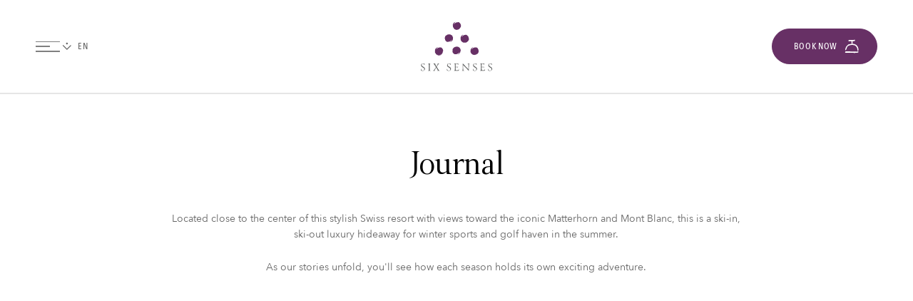

--- FILE ---
content_type: image/svg+xml
request_url: https://www.sixsenses.com/images/icons/_logos/crans-montana-footer.svg
body_size: 8907
content:
<svg id="Layer_1" data-name="Layer 1" xmlns="http://www.w3.org/2000/svg" viewBox="0 0 75 65"><defs><style>.cls-1{fill:#5c5e5e;}.cls-2{fill:#673065;}.cls-3{fill:#666;}</style></defs><title>Artboard 1</title><path class="cls-1" d="M.12,49.73a.07.07,0,0,1,.09,0l0,0C.32,50.91.9,51.65,2,51.65A1.46,1.46,0,0,0,3.63,50.4a.91.91,0,0,0,0-.17c0-1-.65-1.44-1.75-2A2.49,2.49,0,0,1,.21,45.91,1.92,1.92,0,0,1,2.15,44h.23a3.84,3.84,0,0,1,1.12.16.57.57,0,0,1,.44.66v0c0,.18-.09.65-.11.91,0,.09-.13.06-.13,0a1.45,1.45,0,0,0-1.43-1.47h0A1.25,1.25,0,0,0,.86,45.38a1.13,1.13,0,0,0,0,.26A2,2,0,0,0,2.2,47.38c1.51.77,2.13,1.41,2.09,2.57A2.14,2.14,0,0,1,2,52H1.88A3.37,3.37,0,0,1,.51,51.7.84.84,0,0,1,0,51a4.38,4.38,0,0,1,.11-1.3"/><path class="cls-1" d="M9.33,50.4c0,1,.13,1.17.85,1.23a.07.07,0,1,1,0,.14H7.63c-.09,0-.08-.14,0-.14.6-.08.76-.15.78-1.23V45.68c0-1.26-.23-1.26-.78-1.34-.08,0-.11-.13,0-.13H10c.09,0,.08.12,0,.13-.53.1-.67.11-.7,1.34V50.4"/><path class="cls-1" d="M16.15,48.37c-.48.76-1.13,1.87-1.47,2.51s-.28.68.37.75c.08,0,.11.14,0,.14H12.82c-.09,0-.09-.12,0-.14a1.3,1.3,0,0,0,1.13-.7c.62-.87,1.36-2,2-2.94l-1.88-3c-.34-.51-.5-.63-1-.68-.08,0-.11-.13,0-.13h2.39c.11,0,.08.13,0,.13-.55.06-.55.25-.34.63.37.7.82,1.5,1.32,2.34.45-.73.88-1.47,1.22-2.15s.27-.74-.17-.82c-.09,0-.11-.13,0-.13h2s.08,0,.09,0a.06.06,0,0,1,0,.09h-.05c-.35,0-.58.08-1,.71-.65.92-1.28,1.85-1.74,2.6.61,1,1.56,2.5,2.13,3.3.35.5.58.65,1,.68a.07.07,0,1,1,0,.14h-2.3c-.1,0-.08-.14,0-.14.48-.05.46-.24.25-.63-.32-.57-1-1.68-1.59-2.63"/><path class="cls-1" d="M27.5,49.73c0-.08.14-.07.14,0,.06,1.18.64,1.93,1.69,1.93A1.45,1.45,0,0,0,31,50.43a1.36,1.36,0,0,0,0-.2c0-1-.64-1.43-1.75-2a2.5,2.5,0,0,1-1.63-2.32A1.92,1.92,0,0,1,29.56,44h.21a3.53,3.53,0,0,1,1.12.16.57.57,0,0,1,.43.67v0c0,.17-.08.65-.11.9s-.13.06-.13,0a1.45,1.45,0,0,0-1.44-1.46h0a1.25,1.25,0,0,0-1.37,1.1,1.62,1.62,0,0,0,0,.22,2,2,0,0,0,1.33,1.74c1.51.76,2.13,1.41,2.1,2.56a2.16,2.16,0,0,1-2.3,2h-.11a3.29,3.29,0,0,1-1.38-.26.84.84,0,0,1-.5-.65,5.24,5.24,0,0,1,.11-1.31"/><path class="cls-1" d="M36.68,50.59c0,.73.17.76.8.77a8.34,8.34,0,0,0,1,0c1,0,1.22-.66,1.36-1.43,0-.09.15-.1.15,0a10.44,10.44,0,0,1,0,1.48c0,.27-.26.37-.72.37s-1.72-.05-2.87-.05H35a.07.07,0,1,1,0-.14h0c.65-.07.78-.18.8-1.23V45.63c0-1,0-1.23-.84-1.33-.08,0-.11-.13,0-.13h4c.36,0,.55,0,.53.3s-.08.76-.14,1.17c0,.09-.15.09-.14,0,0-.61-.21-1-.83-1.06a11.77,11.77,0,0,0-1.68,0v3h2c.35,0,.34-.14.43-.13s0,.07,0,.31a4.57,4.57,0,0,1-.12.74.07.07,0,0,1-.14,0c0-.49-.31-.49-.81-.51H36.66v2.56"/><path class="cls-1" d="M50.44,51.63v.27s-.09,0-.27-.21c-.77-.88-1.59-1.77-3.08-3.27-1.16-1.18-2.1-2.15-2.61-2.63,0,.94,0,3.26.11,5,0,.48.23.8,1,.87a.07.07,0,0,1,0,.14H43.3a.07.07,0,0,1,0-.14h0c.44-.08.6-.19.65-.81.09-1.35.12-3.29.12-4.29V44.15s.09,0,.26.2c.9,1,1.89,2,3.1,3.26,1.06,1.06,2,2,2.61,2.58,0-1.44,0-3-.06-4.7,0-.89-.15-1-.83-1.12,0,0-.08,0-.09,0a.06.06,0,0,1,0-.09,0,0,0,0,1,0,0h2c.1,0,.07.13,0,.13-.46.08-.59.4-.61,1-.07,1.88-.12,3.67-.12,6.33"/><path class="cls-1" d="M54.86,49.73c0-.08.14-.07.14,0,.06,1.18.64,1.93,1.69,1.93a1.46,1.46,0,0,0,1.63-1.27.86.86,0,0,0,0-.16c0-1-.64-1.43-1.75-2A2.5,2.5,0,0,1,55,45.91,1.92,1.92,0,0,1,56.94,44h.18a3.63,3.63,0,0,1,1.13.16.57.57,0,0,1,.43.67v0c0,.17-.08.65-.11.9s-.13.06-.13,0A1.45,1.45,0,0,0,57,44.33a1.26,1.26,0,0,0-1.38,1.11v.21A2,2,0,0,0,57,47.39c1.51.76,2.13,1.41,2.1,2.56a2.16,2.16,0,0,1-2.3,2h-.11a3.29,3.29,0,0,1-1.38-.26.82.82,0,0,1-.5-.65,5.24,5.24,0,0,1,.11-1.31"/><path class="cls-1" d="M64,50.59c0,.73.17.76.81.77a8.34,8.34,0,0,0,1,0c1,0,1.21-.66,1.36-1.43,0-.09.15-.1.15,0a12.21,12.21,0,0,1-.06,1.48c0,.27-.26.37-.72.37s-1.72-.05-2.87-.05H62.29a.07.07,0,1,1,0-.14h0c.65-.07.78-.18.8-1.23V45.63c0-1,0-1.23-.84-1.33-.08,0-.11-.13,0-.13h4c.36,0,.55,0,.53.3s-.08.76-.14,1.17c0,.09-.15.09-.14,0,0-.61-.21-1-.83-1.06a11.77,11.77,0,0,0-1.68,0v3h2c.35,0,.34-.14.43-.13s0,.07,0,.31a4.57,4.57,0,0,1-.12.74.07.07,0,0,1-.14,0c0-.49-.31-.49-.81-.51H64v2.56"/><path class="cls-1" d="M70.82,49.73c0-.08.14-.07.14,0,.06,1.18.64,1.93,1.69,1.93a1.46,1.46,0,0,0,1.63-1.25,1.09,1.09,0,0,0,0-.18c0-1-.64-1.43-1.75-2a2.5,2.5,0,0,1-1.63-2.32A1.93,1.93,0,0,1,72.84,44l.25,0a3.53,3.53,0,0,1,1.12.16.57.57,0,0,1,.43.67v0c0,.17-.08.65-.11.9s-.13.06-.13,0A1.45,1.45,0,0,0,73,44.29h0a1.25,1.25,0,0,0-1.37,1.1,1.62,1.62,0,0,0,0,.22,2,2,0,0,0,1.34,1.74C74.41,48.15,75,48.8,75,50a2.16,2.16,0,0,1-2.3,2h-.11a3.45,3.45,0,0,1-1.38-.26.84.84,0,0,1-.5-.65,5.24,5.24,0,0,1,.11-1.31"/><polygon class="cls-2" points="58.89 34.46 59 34.44 58.98 34.43 58.89 34.46"/><path class="cls-2" d="M58.73,34.57c-.08.09-.26.09-.28.18.08-.06.25-.11.36-.18h-.08Z"/><path class="cls-2" d="M58,35.16h0"/><path class="cls-2" d="M58.09,35h0c.16,0,.16-.11,0,0"/><path class="cls-2" d="M58.44,34.65v.05a.38.38,0,0,1,.11-.05Z"/><path class="cls-2" d="M57.47,35.3a.11.11,0,0,0,.09-.06h-.07v.06"/><path class="cls-2" d="M57.05,35.37h0Z"/><path class="cls-2" d="M56.85,35.4a.31.31,0,0,1-.19,0h.18v-.07"/><path class="cls-2" d="M57.16,35.33c.05,0,.07,0,.07-.06h0Z"/><polygon class="cls-2" points="57.11 35.29 57.19 35.28 57.19 35.28 57.11 35.29"/><path class="cls-2" d="M57.54,35.06c-.1.06,0,.06.08.07s0-.05-.08-.07"/><polygon class="cls-2" points="57.24 35.22 57.28 35.21 57.23 35.2 57.24 35.22"/><path class="cls-2" d="M56.78,35.31H56.6a.38.38,0,0,1,.15,0h0"/><path class="cls-2" d="M56.78,35.3h0"/><path class="cls-2" d="M56.16,35.37h-.09l.09.06"/><path class="cls-2" d="M56.51,35.34h0c.15,0-.1-.06.09,0-.07,0,0-.05-.16-.06s0,.07.07.12h0Z"/><path class="cls-2" d="M57.35,35a.54.54,0,0,0-.07.13.49.49,0,0,1,.14-.11h-.07"/><path class="cls-2" d="M56,35.31l.09.07v-.05Z"/><polygon class="cls-2" points="55.78 35.31 55.83 35.34 55.83 35.3 55.78 35.31"/><path class="cls-2" d="M52.1,31.83c-.05,0,0,.06.08.12a.21.21,0,0,1,0-.11Z"/><path class="cls-2" d="M53.7,34.39l.13.07a.41.41,0,0,0-.13-.07"/><path class="cls-2" d="M53.7,34.39a.57.57,0,0,1-.11-.11h0a.28.28,0,0,0,.14.12"/><path class="cls-2" d="M55.43,35.24h0"/><path class="cls-2" d="M55.68,35.13h-.14s.13.07.12,0"/><polygon class="cls-2" points="55.61 35.05 55.64 35.01 55.58 35 55.61 35.05"/><polygon class="cls-2" points="59.71 33.88 59.7 33.95 59.74 33.87 59.71 33.88"/><polygon class="cls-2" points="46.78 13.58 46.86 13.62 46.77 13.56 46.78 13.58"/><polygon class="cls-2" points="48.63 14.26 48.7 14.31 48.63 14.26 48.63 14.26"/><polygon class="cls-2" points="48.56 14.29 48.56 14.27 48.53 14.26 48.56 14.29"/><polygon class="cls-2" points="49.43 15.05 49.45 15.05 49.44 15.04 49.43 15.05"/><polygon class="cls-2" points="49.6 15.23 49.64 15.25 49.63 15.2 49.6 15.23"/><polygon class="cls-2" points="49.52 15.57 49.56 15.61 49.58 15.56 49.52 15.57"/><polygon class="cls-2" points="45.84 13.42 45.88 13.43 45.94 13.39 45.84 13.42"/><polygon class="cls-2" points="26.99 14.17 27.01 14.18 27.1 14.15 26.99 14.17"/><polygon class="cls-2" points="28.8 13.33 28.8 13.33 28.88 13.31 28.8 13.33"/><polygon class="cls-2" points="28.71 13.4 28.77 13.4 28.75 13.39 28.71 13.4"/><polygon class="cls-2" points="29.91 13.29 29.91 13.3 29.92 13.29 29.91 13.29"/><polygon class="cls-2" points="30.16 13.3 30.21 13.3 30.16 13.27 30.16 13.3"/><polygon class="cls-2" points="30.35 13.6 30.41 13.6 30.38 13.55 30.35 13.6"/><polygon class="cls-2" points="26.24 14.74 26.27 14.72 26.29 14.66 26.24 14.74"/><polygon class="cls-2" points="34.31 6.98 34.32 6.96 34.29 6.87 34.31 6.98"/><polygon class="cls-2" points="33.53 5.22 33.54 5.25 33.54 5.2 33.53 5.22"/><polygon class="cls-2" points="33.43 4.05 33.44 4.05 33.43 4.04 33.43 4.05"/><polygon class="cls-2" points="33.4 3.81 33.44 3.81 33.44 3.76 33.4 3.81"/><polygon class="cls-2" points="33.7 3.59 33.74 3.62 33.74 3.56 33.7 3.59"/><polygon class="cls-2" points="34.88 7.72 34.86 7.69 34.79 7.68 34.88 7.72"/><polygon class="cls-2" points="41.85 31.27 41.81 31.35 41.87 31.26 41.85 31.27"/><polygon class="cls-2" points="41.15 33.2 41.19 33.13 41.19 33.13 41.15 33.2"/><polygon class="cls-2" points="41.16 33.05 41.18 33.05 41.2 33.02 41.16 33.05"/><polygon class="cls-2" points="40.42 33.95 40.43 33.94 40.42 33.94 40.42 33.95"/><polygon class="cls-2" points="40.22 34.15 40.28 34.14 40.24 34.11 40.22 34.15"/><polygon class="cls-2" points="39.86 34.08 39.91 34.09 39.9 34.03 39.86 34.08"/><polygon class="cls-2" points="41.99 30.36 42.02 30.42 42 30.33 41.99 30.36"/><polygon class="cls-2" points="23.39 31.63 23.34 31.71 23.4 31.62 23.39 31.63"/><polygon class="cls-2" points="22.68 33.56 22.72 33.49 22.72 33.49 22.68 33.56"/><polygon class="cls-2" points="22.69 33.41 22.71 33.41 22.73 33.38 22.69 33.41"/><polygon class="cls-2" points="21.95 34.32 21.96 34.31 21.95 34.3 21.95 34.32"/><polygon class="cls-2" points="21.75 34.51 21.81 34.5 21.78 34.47 21.75 34.51"/><polygon class="cls-2" points="21.39 34.44 21.44 34.45 21.43 34.4 21.39 34.44"/><polygon class="cls-2" points="23.52 30.73 23.55 30.78 23.53 30.69 23.52 30.73"/><path class="cls-2" d="M23.47,30.94l.06-.05h-.07V31"/><path class="cls-2" d="M33.76,18.09c.08-.17,0-.13.12-.32-.05.08-.07,0-.11,0l.09-.14h-.07a.54.54,0,0,0,0-.18h0a2.44,2.44,0,0,1,.09-.33.15.15,0,0,0-.09-.19c-.09,0,0-.05,0-.08s.08,0,.05,0h-.05a.43.43,0,0,0,0-.16v0h0a.24.24,0,0,1,0-.12.85.85,0,0,1-.09-.31.43.43,0,0,0-.13-.3V16c-.06-.17-.21-.3-.23-.42h0a1.77,1.77,0,0,0-.15-.31h0L33,15c-.07-.09-.14-.17-.22-.17s-.15-.16-.21-.23h0a.81.81,0,0,1-.18-.19c-.24-.09-.36-.28-.54-.38h0l-.17-.13c0,.06,0,0-.08-.06a.43.43,0,0,0-.24-.1l-.12,0c.13.08,0,0-.06.09l-.06-.07h0c0-.06-.19-.1-.23-.16H30.6c.14-.06-.27-.06-.18-.13-.1.06-.06,0-.13,0a.81.81,0,0,1,.33.14h-.11c0,.1.22,0,.27.07a.15.15,0,0,0-.13,0v-.05a.52.52,0,0,1,.31.16c-.09,0,.1.07,0,.09H30.9l-.34-.11h-.07l-.37-.07c0-.06-.16-.11-.11-.14s0,.05-.17,0,.1,0,.14-.07-.09,0-.09-.07-.17.2-.07.23a.25.25,0,0,1,.17,0,4.19,4.19,0,0,0-3.43,1.18L26.4,15c0-.07,0-.15-.07-.13h.06c-.07,0-.16.18-.25.17l-.09.24s-.07,0-.06,0-.07.1,0,0c-.11.29-.26.55-.39.83a2.26,2.26,0,0,0-.25.85h0a1.65,1.65,0,0,0-.07.16.87.87,0,0,1,.07.17c0,.06-.06,0-.07,0a3.92,3.92,0,0,0,0,.84c0,.07.08,0,.09.08s-.05,0-.05.09v.12s.08.36.21.29c0,.12,0,.11-.06.08a1.51,1.51,0,0,1,.07.37,3.31,3.31,0,0,0,.13.34.63.63,0,0,0,.23.34c-.1,0,0,0,0,.11h-.08a.86.86,0,0,0,.1.16h0c0-.05,0,0,.08,0a.48.48,0,0,1,.07.2h0v.08c0,.05-.08-.22.07-.07,0,0,0,.16.06.18s0-.1,0-.08l.09.11h-.09a4.84,4.84,0,0,0,1,.86c0-.06.27.17.29.06h0c-.09-.07.06,0,.13,0-.09,0,.11.17-.1.07l.05.05H28c1.29,0,3.59-.31,4.44-2.38h.1A5.36,5.36,0,0,1,31,21.75l.14-.07c.07,0,.05,0,0,.07.11-.12.4-.1.44-.15s0-.08,0-.12,0,.14.2,0h-.06c.07,0,.09-.28.18-.3v.06c.14,0,.2-.31.28-.24v.05c.15-.21.1-.05.25-.26h0c.09-.06.08-.15.18-.13h0a1.29,1.29,0,0,0,.19-.21s.07-.05.07-.08.23-.24.26-.29-.07,0-.07,0a.21.21,0,0,0,.12-.15c0-.1.17.06.26-.1,0,0,0,.06-.06,0s0,0,0-.06h-.06c-.06,0,.1-.18.2-.33h-.06c-.06,0,0-.26.11-.15a2.63,2.63,0,0,1,.14-.57,1,1,0,0,0,0-.42v-.19Zm-7.95,1.82Zm4.24-6.35h0m1.4.17h0m.1.32h.09a.4.4,0,0,1-.15-.1h.11a.34.34,0,0,1-.27-.1s0-.12.09-.13a.25.25,0,0,1,.2.14.52.52,0,0,0,.2.19s0-.09.1,0a.5.5,0,0,1,.16.28,2.75,2.75,0,0,0-.53-.36m1,.79h.06a.21.21,0,0,1,0,.11l-.09-.1M33,20.05V20h0v-.06h.06l-.12.12m.12-4.5L33,15.43l.06-.06H33l-.08-.12h0a2.2,2.2,0,0,1,.25.17.59.59,0,0,1-.11.1m.39.89a1.72,1.72,0,0,0-.07-.21l.08-.23v.14h0a.52.52,0,0,1-.07.27m.18,1.4v-.1s.07,0,.09,0a.47.47,0,0,1-.1.1"/><path class="cls-2" d="M42.11,4.67h0a.35.35,0,0,0,.07-.28h0V4.12c-.08,0-.06-.11-.06-.23s0-.26-.09-.28,0-.25,0-.34h0c.06-.12-.11-.27-.14-.38s0-.06.06,0-.09-.41-.14-.44-.08,0-.12,0,.14,0,0-.2v.06s-.28-.09-.3-.18h0c0-.15-.29-.2-.23-.28h0c-.21-.15,0-.1-.26-.25h0c-.06-.09-.15-.09-.13-.18h0l-.21-.2s-.05-.06-.08-.06S40.24.93,40.19.9s0,.07,0,.07A.28.28,0,0,0,40,.84a.24.24,0,0,0,0-.12q-.37,0-.75,0C38,.66,35.74,1,34.89,3.05h-.1A5.67,5.67,0,0,1,36.19.5h.09l.2-.17h-.13A.51.51,0,0,0,36,.46s.07-.05.09,0c-.17.06-.3.21-.41.23h0a1.77,1.77,0,0,0-.31.15h0A2.2,2.2,0,0,1,35,.91c-.1.07-.18.15-.18.23s-.16.15-.23.21h0a.77.77,0,0,1-.18.18c-.09.23-.28.36-.39.54h0l0,.21c.06,0,0,0-.06.09a.52.52,0,0,0-.1.23v.13c.08-.13,0,0,.08.06l-.06.06h0s-.1.2-.16.24,0,0,0-.06h0c0,.11,0,.06-.05.06s0,.18,0,.29c-.06-.14-.06.27-.13.18.06.1,0,.06,0,.13a1,1,0,0,1,.15-.33v.11c.1,0,0-.22.07-.27a.15.15,0,0,0,0,.13h-.05A.66.66,0,0,1,33.81,3c0,.09.08-.09.1,0v.06h0s-.08.23-.11.35h0v.07h0a2.66,2.66,0,0,1-.07.37c0,.13-.11.16-.15.11s.06,0,0,.17S33.52,4,33.51,4s0,.09-.07.09.2.16.23.07a.25.25,0,0,1,0-.17,4.14,4.14,0,0,0,1.18,3.42l.18.16c-.07,0-.15,0-.13.08l0-.06c0,.06.18.16.17.24l.24.1s0,.07,0,.05.09.08,0,.06a6.81,6.81,0,0,1,.82.39,2.58,2.58,0,0,0,.86.25h0l.16.08.17-.07c.06,0,0,.06,0,.07h.84c.08,0,0-.07.08-.09s0,.06.1.06h.12s.36-.08.29-.21h.08a2.2,2.2,0,0,1,.37-.06l.34-.13c.16-.07.31-.15.34-.23,0,.1,0,0,.11,0v.09l.16-.1h0V8c0-.08.13,0,.2-.07V8h.07c.06,0-.21.09-.06-.06s.16,0,.17-.07-.09,0-.07,0l.11-.09v.09a4.84,4.84,0,0,0,.86-1c-.06,0,.17-.27.06-.29h0c-.07.09,0-.07,0-.14,0,.1.16-.1.07.11l.12-.14c.11,0,.16-.11.2-.25A1.75,1.75,0,0,1,42,5.73h0c.14-.21.09-.53.12-.58h0a.58.58,0,0,0,.1-.46M35.59.77a.27.27,0,0,1,.1.11L35.56,1,35.5.9V1l-.12.08h0A.85.85,0,0,1,35.55.8M35,1.35l-.1.1V1.39h.12m-1.22,1.2h0M33.68,4h0m.49-1.5V2.4a.4.4,0,0,1-.1.15V2.44a.35.35,0,0,1-.1.27s-.12,0-.13-.09a.25.25,0,0,1,.14-.2.52.52,0,0,0,.19-.2s-.09,0,0-.1A.53.53,0,0,1,34.45,2a4.41,4.41,0,0,0-.35.53M40,8.23ZM40.11,1h0L40,.93h0V.87l.12.12H40"/><path class="cls-2" d="M60.79,31.5a4.7,4.7,0,0,0,0-.84c0-.08-.07,0-.09-.08.06.07.06,0,.06-.09v-.13s-.08-.36-.21-.28c0-.12,0-.12.05-.08a2.2,2.2,0,0,1-.06-.37l-.13-.34c-.06-.15-.15-.31-.23-.34.1,0,0,0,0-.11h.09a.86.86,0,0,0-.1-.16h-.09a.51.51,0,0,1-.06-.21h0l0-.1c0-.05.09.22-.06.07,0,0,0-.16-.07-.18s0,.1,0,.08l-.09-.12h.09a4.84,4.84,0,0,0-1-.86c0,.05-.28-.17-.29-.06h0c.09.06-.07.05-.14,0,.1,0-.1-.17.11-.07l0-.05H58c-1.3,0-3.59.31-4.44,2.39h-.1A5.31,5.31,0,0,1,55,26.85l-.14.08c-.07,0,0,0,0-.07s-.4.1-.43.15,0,.07,0,.12,0-.14-.2,0h.06s-.1.28-.18.29v-.05c-.15.05-.2.3-.28.23h0c-.16.2-.1,0-.25.26h0c-.09.07-.09.15-.18.14h0a2.09,2.09,0,0,0-.2.22s-.06.05-.06.08-.23.23-.26.29.06,0,.07,0a.17.17,0,0,0-.13.16c-.07,0-.16-.06-.25.09h0v.06c0,.06,0,0,.06,0s-.1.18-.2.33h0s0,.25-.1.15a3.37,3.37,0,0,1-.14.57,1,1,0,0,0,0,.42v.19h0c-.09.16,0,.13-.12.32,0-.08.07,0,.11,0l-.09.14h.07a.28.28,0,0,0,0,.18h0a2,2,0,0,1-.09.32.16.16,0,0,0,.09.2.11.11,0,0,0,0,.08h0a.38.38,0,0,0,0,.15v0h0a.24.24,0,0,1,0,.12.61.61,0,0,1,.08.3.64.64,0,0,0,.11.27h0c.07.17.22.29.24.41h0a1.77,1.77,0,0,0,.15.31h0c0,.06.12.17.19.27s.14.18.22.18.15.15.21.23h0a.81.81,0,0,1,.18.19c.24.08.36.28.54.38h0l.16.14c0-.06,0,0,.09.06a.52.52,0,0,0,.23.1h.13c-.13-.08,0,0,.06-.09l.06.07h0c0,.06.2.09.24.16h.29c-.14.07.27.06.18.13h.13a.67.67,0,0,1-.33-.15h.11c0-.09-.22,0-.27-.06s.12,0,.13,0V35a.65.65,0,0,1-.32-.16c.1,0-.09-.07,0-.09H55l.34.1h0l.37.08c0,.06.16.1.11.14s0,0,.17,0-.11.06-.14.08.09,0,.09.07.16-.2.07-.24a.17.17,0,0,1-.17,0,4.1,4.1,0,0,0,3.42-1.18,1.29,1.29,0,0,0,.16-.17c0,.07,0,.14.08.13l-.06.05c.06,0,.16-.18.24-.18a2.44,2.44,0,0,0,.1-.24h0s.08-.09.06,0a6.94,6.94,0,0,1,.39-.83,2.53,2.53,0,0,0,.25-.85h0a1.11,1.11,0,0,0,.08-.16.87.87,0,0,1-.07-.17c0-.06.06,0,.08,0m-8.47-.63h-.09l.1-.11v.11m.18,1.74v-.15h0a.42.42,0,0,1,.07-.27,1.72,1.72,0,0,0,.07.21l-.08.23m.57-4v.09h0v.07h-.06l.12-.13m0,4.78a1.44,1.44,0,0,1-.25-.18l.11-.1.08.13-.06.06H53l.08.12h0m.34.45a.21.21,0,0,1,0-.11l.08.1h0m1.16,1.1h0m0-.06a.22.22,0,0,1-.2-.13.52.52,0,0,0-.2-.19s0,.09-.1,0a.62.62,0,0,1-.17-.28,5.07,5.07,0,0,0,.54.36.14.14,0,0,0-.09,0,.21.21,0,0,1,.14.1h-.1a.35.35,0,0,1,.27.1c.11.1,0,.12-.09.12m1.34.23Zm4.24-6.37h0"/><path class="cls-2" d="M50.45,18.13v-.31h0a.57.57,0,0,1,0-.26,3,3,0,0,1-.1-.66h0v-.31a.43.43,0,0,0-.1-.24v-.13c0,.15-.06,0-.11,0v-.09h0c0-.06-.07-.21,0-.27h0c-.06-.09,0-.06,0-.07a.47.47,0,0,0-.23-.19c.14.05-.14-.24,0-.22-.11,0,0-.05-.12-.06a.66.66,0,0,1,.12.33l-.09-.06c0,.1.14.17.14.24s-.06-.11-.08-.1H50a.65.65,0,0,1,.11.33c-.06-.07,0,.12-.06.08v-.07h0l-.17-.32h0v-.06h0c-.06-.1-.12-.2-.19-.3s0-.2,0-.18-.07,0-.13-.11.12,0,.15.05,0-.11,0-.12-.25,0-.21.11L49.11,15h0a3.92,3.92,0,0,0-1.38-1h-.17c-1.29,0-3.59.31-4.44,2.39H43a5.42,5.42,0,0,1,1.53-2.62h0a2.38,2.38,0,0,0-.79.41h0a.24.24,0,0,0-.16.06.65.65,0,0,0-.08.17c0,.06,0,0-.06,0-.25.17-.41.44-.61.58,0,.08.07,0,0,.12,0-.08,0,0-.11,0s-.11.12-.11.07c0,.14-.2.31-.06.35-.06.1-.1,0-.09,0a1.29,1.29,0,0,1-.22.3l-.16.33a.78.78,0,0,0-.08.4c0-.1,0,0-.09.07v.09h0v.08a.26.26,0,0,1-.1.19h0v.08c0,.07.1-.21.09,0,0,0-.11.11-.08.17,0-.1.06-.08.07,0a.63.63,0,0,1,0,.14l-.07-.05a5.83,5.83,0,0,0,.09,1.32c.06,0,.07.31.16.25h0c0-.11.08,0,.09.1-.06-.08,0,.19-.12,0v.19c-.08.07,0,.19,0,.31a1.87,1.87,0,0,1,.2.4h0c.06.25.32.45.32.5h.06a.56.56,0,0,0,.25.41h0a.35.35,0,0,0,.14.25h0l.19.18c.05-.06.11,0,.2.13s.17.19.25.14.17.18.24.25h0s.26.11.36.17,0,.06,0,.07c.16,0,.34.22.41.21s.06-.05.09-.07-.06.13.16.13h0c.07,0,.26-.13.33-.08H45.2c.14.07.35-.07.36,0h1.32c-.1,0-.06,0,0-.06a.18.18,0,0,0,.2,0c0,.07.06.16.25.11h0s.21,0,.39-.09c-.07,0,0,0,0-.07s.2-.16.18,0c.15-.1.34-.2.51-.3a1.09,1.09,0,0,0,.33-.27c0-.05.11-.06.16-.1h0A2.71,2.71,0,0,0,49,21c-.09,0-.08,0,0-.1h.16v-.07a.25.25,0,0,0,.13-.12h0a2.35,2.35,0,0,1,.29-.16.16.16,0,0,0,.08-.2h.06s0,.08.06,0h0V20.3l.09-.11v0h0a.17.17,0,0,1,.06-.1A.61.61,0,0,1,50,19.8a.54.54,0,0,0,.13-.32v.09c.08-.17.06-.36.13-.46h0a.93.93,0,0,0,.12-.33h0a2.71,2.71,0,0,1,.07-.32.34.34,0,0,0,0-.28m-8.61-1.39h0m5,5.2h-.17l.06-.06h.16V22m1.9-1,.07-.07A.23.23,0,0,0,49,21h-.14m.43-5.74a.19.19,0,0,1,.11.14l-.11-.14m.13.16h0m.85,1.12h0m-.31,3.16h0a.49.49,0,0,1-.24.14,1.24,1.24,0,0,0,.1-.2l.22-.1a.52.52,0,0,1-.1.11m.14-.71v-.14h0v-.14h0a.76.76,0,0,1,0,.3h-.14m.13-.75v-.13h0a.21.21,0,0,1-.06.1m0-.77a4.1,4.1,0,0,0-.11-.61.06.06,0,0,0,0,.06.25.25,0,0,1,0-.17.31.31,0,0,0,.05.1c0-.09-.09-.14-.11-.26s.06-.1.15,0a.24.24,0,0,1,0,.23A.45.45,0,0,0,50,17s0-.08.06.08a.49.49,0,0,1-.09.31"/><path class="cls-2" d="M39.87,34.18c-.1,0-.17.13-.24.14a.15.15,0,0,0,.11-.08v.07a.68.68,0,0,1-.34.11h-.06a2.54,2.54,0,0,1-.54.44h.1a.5.5,0,0,0,.24-.09h.12c-.15,0,0-.06,0-.11h.09c.06,0,.21-.07.28,0v0h0c.09-.06.06,0,.07,0a.52.52,0,0,0,.19-.23c-.06.15.23-.14.21,0,0-.11,0,0,.06-.12a.79.79,0,0,1-.33.13Zm-.83.54h0"/><path class="cls-2" d="M41.84,29.93s0-.05.06,0,0-.12,0,0c-.13-.28-.21-.57-.31-.85a2.18,2.18,0,0,0-.43-.79h0a.25.25,0,0,0-.06-.16L41,28v-.06c-.17-.25-.44-.4-.59-.6-.08,0,0,.06-.12,0,.09,0,0,0,0-.11s-.13-.11-.07-.11c-.14,0-.31-.19-.35-.05-.11-.06-.06-.11,0-.1a1.05,1.05,0,0,1-.3-.22,2,2,0,0,1-.34-.14.69.69,0,0,0-.4-.08c.1,0,0,0-.07-.09h-.17a.34.34,0,0,1-.19-.09h-.09c-.06,0,.22.1,0,.09,0,0-.1-.11-.17-.07.11,0,.09.05,0,.06H38l.06-.06a4.5,4.5,0,0,0-1.32.1c0,.06-.31.08-.25.16h0c.1,0,0,.08-.1.1.08-.06-.19-.05,0-.13H36.2c-.07-.07-.19,0-.31,0a2.42,2.42,0,0,1-.39.21h0c-.25.06-.44.32-.5.32v.06a.59.59,0,0,0-.39.26h0a.42.42,0,0,0-.25.16h0l-.19.19c.06.05,0,.12-.12.2s-.19.18-.14.26-.18.17-.24.24h0c-.12.05-.11.27-.16.37s-.06,0-.08,0c0,.16-.21.35-.2.42s0,.05.07.09-.13-.06-.13.16h0c0,.06.13.27.08.34v-.06c-.07.14.07.35,0,.36h0v.36h0c0,.11,0,.17,0,.22h0a1.41,1.41,0,0,0,0,.29v.5c0-.12,0-.07.06,0a.15.15,0,0,0,0,.2c-.08,0-.16.07-.12.25v-.07a.11.11,0,0,1,0,.08h0a.93.93,0,0,0,.09.38c0-.06,0,0,.07,0s.16.19,0,.18c.1.14.2.34.3.5a.79.79,0,0,0,.28.32l.09.17h0a1.83,1.83,0,0,0,.14.32c0-.09,0-.08.1-.06s0,.11,0,.16h.06a.27.27,0,0,0,.13.13h0a1.71,1.71,0,0,1,.17.29.14.14,0,0,0,.2.07v.07s-.08,0,0,.06h0l.11.09h.38v-.1l.2.09h.19c1.3,0,3.59-.31,4.44-2.38h.1a5.64,5.64,0,0,1-1.17,2.28l.26-.14h.06l.3-.2h.18s0-.07.11-.13,0,.11-.05.15.11,0,.12,0,0-.25-.12-.21a.17.17,0,0,1-.13.1,4.1,4.1,0,0,0,1.59-3.25v-.24c.06.05.11.1.15,0v.08c.07,0,0-.24,0-.29l-.09-.24m-8,1.29h0v-.12h0v.08h0m1,2v-.14l.07.08s-.05,0-.07.06m4.06-7.15h0m1.5,7.5Z"/><path class="cls-2" d="M23.36,30.29h.07s0-.11,0,0c-.13-.28-.21-.57-.31-.85a2.18,2.18,0,0,0-.43-.79h0a.24.24,0,0,0-.06-.16l-.16-.08v-.06c-.17-.25-.44-.4-.59-.6-.08,0,0,.07-.11,0,.08,0,0-.05,0-.1s-.12-.12-.07-.12c-.14,0-.32-.19-.35,0-.11-.06-.05-.1,0-.1l-.21-.14H20.6c-1.3,0-3.59.31-4.44,2.39h-.1A5.25,5.25,0,0,1,17.69,27a.41.41,0,0,0-.26.07,2.42,2.42,0,0,1-.39.21h0c-.24.06-.44.32-.5.33v.05a.61.61,0,0,0-.4.26h0a.37.37,0,0,0-.25.15h0l-.18.19c0,.05,0,.12-.13.2s-.18.19-.13.27-.18.17-.24.23h0c-.12.05-.11.27-.16.37s-.06,0-.07,0c0,.16-.22.35-.21.41s.05.06.07.1-.13-.07-.12.15h0c0,.06.14.26.09.33v-.06c-.07.14.07.36,0,.36h0V31h0v.23h0a1.41,1.41,0,0,0,0,.29.17.17,0,0,0,0,.1c-.07,0,0,.33,0,.39,0-.11,0-.07.06,0a.15.15,0,0,0,0,.2c-.08,0-.16.07-.12.25v0s0-.05.05,0,0,.2.09.38c0-.07,0,0,.07,0s.16.19,0,.18c.1.15.2.34.3.5a1.22,1.22,0,0,0,.27.33l.11.16h0A2.19,2.19,0,0,0,16,34c0-.09,0-.08.11,0v.15h.06a.37.37,0,0,0,.13.12h0a1.78,1.78,0,0,1,.16.29.15.15,0,0,0,.2.07v.07s-.07,0,0,.06h.05l.12.09h0a.21.21,0,0,1,.1.06.78.78,0,0,1,.28.16.47.47,0,0,0,.32.12h-.09c.17.08.36.06.46.13h0a1.28,1.28,0,0,0,.33.11h0l.31.07a.37.37,0,0,0,.29,0h.55a5,5,0,0,1,.66-.1h.31a.43.43,0,0,0,.24-.1h.12c-.14,0,0-.06,0-.1h.09c.06,0,.21-.07.28,0v0h0c.09-.06.06,0,.07,0a.58.58,0,0,0,.19-.24c-.06.15.23-.14.21,0,0-.11.05,0,.06-.12a.79.79,0,0,1-.33.13l.06-.09c-.1,0-.17.14-.24.14a.15.15,0,0,0,.11-.08V35a.6.6,0,0,1-.34.11c.08-.06-.11,0-.07-.06h.06l.33-.17h0l.3-.2h.18s0-.06.11-.13,0,.11,0,.15.11,0,.12,0,0-.25-.12-.21a.16.16,0,0,1-.13.11l.13-.11L22,34s0,0,.05,0h0a4.12,4.12,0,0,0,1.33-3v-.24c.06,0,.11.11.15,0v.08c.06,0,0-.25,0-.3a2.44,2.44,0,0,0-.1-.24m-8.3,1.57h0s0,0-.05,0v-.17l.06.06v.08h0a.11.11,0,0,0,0,.08h0m1,2v-.14l.07.08s-.05,0-.07.06m1.31,1h0a.44.44,0,0,1-.15-.23l.2.1.11.21-.12-.09m1,.22a1,1,0,0,1-.3,0,.2.2,0,0,1,0-.15h.14v0h.14m.56.08-.11-.06H19v0m1.34-.06a.66.66,0,0,0-.28,0s.08.05-.08.06a.49.49,0,0,1-.31-.09,3.14,3.14,0,0,0,.61-.12h-.07a.28.28,0,0,1,.18,0l-.1.05c.09,0,.13-.09.26-.11s.1.06,0,.15a.24.24,0,0,1-.23,0m.26,0h0m1.08-.86Z"/><polygon class="cls-2" points="58.89 34.46 59 34.44 58.98 34.43 58.89 34.46"/><polygon class="cls-2" points="57.11 35.29 57.19 35.28 57.19 35.28 57.11 35.29"/><polygon class="cls-2" points="57.24 35.22 57.28 35.21 57.23 35.2 57.24 35.22"/><polygon class="cls-2" points="55.78 35.31 55.83 35.34 55.83 35.3 55.78 35.31"/><polygon class="cls-2" points="55.61 35.05 55.64 35.01 55.58 35 55.61 35.05"/><polygon class="cls-2" points="59.71 33.88 59.7 33.95 59.74 33.87 59.71 33.88"/><polygon class="cls-2" points="46.78 13.58 46.86 13.62 46.77 13.56 46.78 13.58"/><polygon class="cls-2" points="48.63 14.26 48.7 14.31 48.63 14.26 48.63 14.26"/><polygon class="cls-2" points="48.56 14.29 48.56 14.27 48.53 14.26 48.56 14.29"/><polygon class="cls-2" points="49.43 15.05 49.45 15.05 49.44 15.04 49.43 15.05"/><polygon class="cls-2" points="49.6 15.23 49.64 15.25 49.63 15.2 49.6 15.23"/><polygon class="cls-2" points="49.52 15.57 49.56 15.61 49.58 15.56 49.52 15.57"/><polygon class="cls-2" points="45.84 13.42 45.88 13.43 45.94 13.39 45.84 13.42"/><path class="cls-3" d="M12.58,60.05a4.19,4.19,0,0,1,.5,0,1.91,1.91,0,0,1,.47.12.56.56,0,0,1,.17.11.41.41,0,0,1,0,.21,2.72,2.72,0,0,1,0,.28l0,.3s0,0,0,0a0,0,0,0,1,0,0,.86.86,0,0,0-.12-.41.73.73,0,0,0-.24-.28,1,1,0,0,0-.34-.16,1.84,1.84,0,0,0-.41,0,1.7,1.7,0,0,0-.61.1,1.17,1.17,0,0,0-.47.31,1.53,1.53,0,0,0-.29.52,2.53,2.53,0,0,0-.09.72,2.39,2.39,0,0,0,.14.76,1.36,1.36,0,0,0,.35.51,1.44,1.44,0,0,0,.49.3,1.81,1.81,0,0,0,.58.09,1.56,1.56,0,0,0,.46-.06.73.73,0,0,0,.31-.18.68.68,0,0,0,.2-.27,1.36,1.36,0,0,0,.1-.36s0,0,0,0,0,0,0,0,0,.13,0,.2V63a1.44,1.44,0,0,1,0,.24.53.53,0,0,1-.06.13.2.2,0,0,1-.08.08l-.12.06-.32.1a3,3,0,0,1-.57,0,2.68,2.68,0,0,1-.83-.12,2,2,0,0,1-.62-.36,1.49,1.49,0,0,1-.39-.56,1.65,1.65,0,0,1-.14-.72,2.11,2.11,0,0,1,.13-.77,1.54,1.54,0,0,1,.38-.58,1.71,1.71,0,0,1,.61-.38A2.55,2.55,0,0,1,12.58,60.05Z"/><path class="cls-3" d="M15.4,62.93c0-.2,0-.39,0-.59v-1.4a2.81,2.81,0,0,1,0-.3.59.59,0,0,0-.09-.33.52.52,0,0,0-.3-.12s0,0,0,0,0,0,0,0h.54l.33,0c.13,0,.25,0,.37,0a1.48,1.48,0,0,1,.58.1.78.78,0,0,1,.49.53,1.49,1.49,0,0,1,0,.28.92.92,0,0,1-.16.55,1.3,1.3,0,0,1-.46.4l.2.3.33.44.34.4a1.75,1.75,0,0,0,.29.26.41.41,0,0,0,.21.1l.19,0a0,0,0,0,1,0,0s0,0,0,0h-.41l-.12,0a.82.82,0,0,1-.25-.07.62.62,0,0,1-.22-.15,1.94,1.94,0,0,1-.23-.25c-.08-.1-.18-.24-.29-.4l-.23-.33a3.31,3.31,0,0,1-.18-.29,2.71,2.71,0,0,1-.57,0v.5c0,.15,0,.26,0,.35a2.41,2.41,0,0,0,0,.31.38.38,0,0,0,.06.17.21.21,0,0,0,.11.08l.2,0s0,0,0,0,0,0,0,0l-.33,0h-.51l-.31,0s0,0,0,0,0,0,0,0a.61.61,0,0,0,.17,0,.14.14,0,0,0,.11-.07.38.38,0,0,0,.06-.17A2.33,2.33,0,0,0,15.4,62.93ZM17,61.17a1,1,0,0,0-.18-.62.74.74,0,0,0-.57-.27h-.43V61.9l.31,0a2.3,2.3,0,0,0,.36,0,.36.36,0,0,0,.23-.08.52.52,0,0,0,.16-.17.85.85,0,0,0,.09-.24A1.09,1.09,0,0,0,17,61.17Z"/><path class="cls-3" d="M20.37,60.17a.27.27,0,0,1,0-.08l0,0a0,0,0,0,1,0,0,.27.27,0,0,1,0,.08c0,.11.09.28.18.5l.27.75.32.86c.12.3.23.58.34.84a1.14,1.14,0,0,0,.09.19.4.4,0,0,0,.1.12.23.23,0,0,0,.12.06l.16,0s0,0,0,0,0,0,0,0H21a0,0,0,1,1,0-.06c.11,0,.18,0,.2-.08s0-.13,0-.26-.09-.28-.15-.44l-.18-.51H19.75a2.07,2.07,0,0,0-.08.2l-.09.24-.09.26c0,.08,0,.16-.07.24a.74.74,0,0,0,0,.18.19.19,0,0,0,.05.1.19.19,0,0,0,.09,0l.13,0a0,0,0,0,1,0,.06h-1a0,0,0,0,1,0,0s0,0,0,0l.11,0,.11,0,.12-.09a1.18,1.18,0,0,0,.11-.15c.08-.15.17-.34.26-.56l.27-.67Zm.41,1.9c-.07-.21-.15-.42-.22-.62s-.16-.43-.25-.65a2.93,2.93,0,0,1-.12.28c0,.11-.09.22-.14.34l-.25.65h1Z"/><path class="cls-3" d="M26.31,60.63c0,.22,0,.43,0,.65s0,.43,0,.66,0,.48,0,.74,0,.54,0,.85v.1s0,0,0,0,0,0,0,0l-.08-.08-.28-.31c-.09-.11-.2-.22-.31-.34l-.37-.39-.45-.46c-.27-.27-.51-.51-.71-.73s-.37-.37-.49-.47v.42c0,.18,0,.37,0,.58s0,.43,0,.65,0,.42,0,.62a.46.46,0,0,0,.1.27.52.52,0,0,0,.35.13,0,0,0,0,1,0,0,0,0,0,0,1,0,0H23s0,0,0,0a0,0,0,0,1,0,0,.35.35,0,0,0,.21-.1.46.46,0,0,0,.08-.28c0-.15,0-.32,0-.5s0-.36,0-.54v-.5c0-.16,0-.3,0-.41v-.49c0-.17,0-.34,0-.51v-.08l0,0h0l.08.08.66.71c.23.24.48.51.76.78l.66.67.53.51v-1c0-.35,0-.73,0-1.11a1.57,1.57,0,0,0,0-.25.34.34,0,0,0-.06-.15.31.31,0,0,0-.11-.08l-.19,0s0,0,0,0a0,0,0,0,1,0,0h.93a0,0,0,0,1,0,.06.3.3,0,0,0-.22.14A1,1,0,0,0,26.31,60.63Z"/><path class="cls-3" d="M28,63.25c0-.09,0-.19,0-.3a2,2,0,0,1,0-.29s0,0,0,0,0,0,0,0a1.11,1.11,0,0,0,.22.64.68.68,0,0,0,.56.24.74.74,0,0,0,.55-.19.61.61,0,0,0,.2-.46.85.85,0,0,0-.05-.3.78.78,0,0,0-.16-.24,1.26,1.26,0,0,0-.25-.19L28.84,62a1.75,1.75,0,0,1-.29-.18,1.26,1.26,0,0,1-.24-.22,1,1,0,0,1-.16-.29,1.06,1.06,0,0,1-.06-.37.84.84,0,0,1,.28-.62,1,1,0,0,1,.72-.24,1.39,1.39,0,0,1,.3,0,.81.81,0,0,1,.21.05.37.37,0,0,1,.16.1.41.41,0,0,1,0,.21,1.78,1.78,0,0,0,0,.2,2,2,0,0,0,0,.22s0,0,0,0,0,0,0,0a.7.7,0,0,0-.05-.25.54.54,0,0,0-.13-.22.62.62,0,0,0-.2-.15.78.78,0,0,0-.28-.05.66.66,0,0,0-.45.15.55.55,0,0,0-.18.45.65.65,0,0,0,.18.48,1.53,1.53,0,0,0,.43.31c.18.09.32.18.45.26a1.59,1.59,0,0,1,.3.27.85.85,0,0,1,.17.29,1,1,0,0,1,0,.36.79.79,0,0,1-.09.38.89.89,0,0,1-.23.28,1,1,0,0,1-.35.19,1.44,1.44,0,0,1-.43.06,2,2,0,0,1-.37,0l-.26-.08a.37.37,0,0,1-.15-.13A.3.3,0,0,1,28,63.25Z"/><path class="cls-3" d="M31.12,62.05h1.3v.31h-1.3Z"/><path class="cls-3" d="M36.38,62l-.2.41c-.07.13-.13.25-.19.38l-.16.36c-.06.12-.11.25-.16.38s0,.06-.05.06,0,0,0-.05-.08-.18-.15-.32-.14-.28-.23-.44-.17-.34-.27-.52l-.27-.51-.24-.43-.17-.3,0,.49c0,.17,0,.35,0,.53l0,.54c0,.18,0,.35,0,.51a.75.75,0,0,0,0,.23.19.19,0,0,0,.07.12.33.33,0,0,0,.12.05l.17,0s0,0,0,0,0,0,0,0h-1s0,0,0,0a0,0,0,0,1,0,0l.16,0a.41.41,0,0,0,.11-.07.67.67,0,0,0,.06-.12c0-.06,0-.13,0-.22.06-.49.11-1,.17-1.45s.09-1,.13-1.46c0-.07,0-.11.05-.11a.05.05,0,0,1,0,0l0,.07.14.28.21.42.26.49c.09.18.19.36.29.54s.19.35.28.52.18.33.26.47c.05-.09.13-.24.22-.43l.33-.66c.07-.13.14-.28.21-.43l.21-.44.21-.42.17-.36,0-.07s0,0,0,0l0,0s0,0,0,.1,0,.27,0,.44,0,.34.06.53l.06.57c0,.2,0,.39.07.57s.05.34.07.49,0,.27.05.37l0,.18.06.11.09.06.14,0s0,0,0,0,0,0,0,0H37s0,0,0,0,0,0,0,0a.19.19,0,0,0,.11-.05.37.37,0,0,0,0-.21c0-.13,0-.29,0-.49s0-.42-.07-.64,0-.43-.07-.64,0-.37-.06-.5l-.09.18-.12.24-.14.28Z"/><path class="cls-3" d="M42.62,61.8a2,2,0,0,1-.14.74,1.9,1.9,0,0,1-.39.59,1.74,1.74,0,0,1-.58.39,1.8,1.8,0,0,1-.73.15,2.38,2.38,0,0,1-.73-.11,1.59,1.59,0,0,1-.58-.33,1.43,1.43,0,0,1-.38-.54,2.08,2.08,0,0,1-.16-.75,1.85,1.85,0,0,1,.12-.75,1.8,1.8,0,0,1,.4-.6,1.72,1.72,0,0,1,.62-.39,2,2,0,0,1,.79-.15,1.79,1.79,0,0,1,.75.15,1.71,1.71,0,0,1,.55.39,1.62,1.62,0,0,1,.34.56A1.78,1.78,0,0,1,42.62,61.8Zm-2-1.58a1.25,1.25,0,0,0-.56.13,1,1,0,0,0-.39.34,1.34,1.34,0,0,0-.24.51,2.63,2.63,0,0,0-.08.65,2.43,2.43,0,0,0,.1.68,1.46,1.46,0,0,0,.29.52,1.24,1.24,0,0,0,.44.35,1.46,1.46,0,0,0,.6.12,1.32,1.32,0,0,0,.57-.11,1.22,1.22,0,0,0,.43-.31,1.42,1.42,0,0,0,.28-.46,1.89,1.89,0,0,0,.09-.6,2.57,2.57,0,0,0-.09-.67,2,2,0,0,0-.27-.6,1.46,1.46,0,0,0-.48-.41A1.35,1.35,0,0,0,40.65,60.22Z"/><path class="cls-3" d="M47.18,60.63l0,.65c0,.21,0,.43,0,.66s0,.48,0,.74v1l0,0s0,0,0,0L47,63.56l-.27-.31-.31-.34L46,62.52l-.46-.46-.71-.73a6.5,6.5,0,0,0-.48-.47v.42c0,.18,0,.37,0,.58s0,.43,0,.65,0,.42,0,.62a.41.41,0,0,0,.1.27.52.52,0,0,0,.34.13s0,0,0,0,0,0,0,0h-1a0,0,0,0,1,0-.06.41.41,0,0,0,.22-.1.46.46,0,0,0,.08-.28c0-.15,0-.32,0-.5s0-.36,0-.54,0-.34,0-.5V60.12l0,0h0l.09.08c.2.23.42.47.65.71s.49.51.77.78l.66.67.53.51v-1c0-.35,0-.73,0-1.11,0-.1,0-.19,0-.25a.25.25,0,0,0-.05-.15l-.11-.08-.19,0a0,0,0,0,1,0-.06h.93a0,0,0,0,1,0,0l0,0a.3.3,0,0,0-.22.14A.75.75,0,0,0,47.18,60.63Z"/><path class="cls-3" d="M51.54,60.25v.13c0,.06,0,.12,0,.18v.18c0,.06,0,.1,0,.14a0,0,0,0,1,0,0,0,0,0,0,1,0,0,1.56,1.56,0,0,0,0-.27.48.48,0,0,0-.08-.16.39.39,0,0,0-.14-.08.48.48,0,0,0-.18,0h-.83a.19.19,0,0,0,0,.08v.12a.57.57,0,0,0,0,.13V63a2.11,2.11,0,0,0,0,.3.34.34,0,0,0,.08.16.24.24,0,0,0,.13.08l.2,0a0,0,0,0,1,0,0s0,0,0,0H49.38s0,0,0,0,0,0,0,0l.14,0a.31.31,0,0,0,.13-.06.35.35,0,0,0,.08-.15,1.08,1.08,0,0,0,0-.3V61.9c0-.21,0-.42,0-.62V60.4a.19.19,0,0,0,0-.08h-.41l-.33,0-.27,0a.35.35,0,0,0-.16.09.27.27,0,0,0-.08.16,1.45,1.45,0,0,0,0,.25s0,0,0,0,0,0,0,0,0-.06,0-.11v-.43a.71.71,0,0,1,0-.19s0,0,0,0l.06,0,.11,0h.47l.4,0h1.37l.52,0a.17.17,0,0,0,.1,0l0,0s0,0,0,0S51.54,60.18,51.54,60.25Z"/><path class="cls-3" d="M53.68,60.17l0-.08,0,0,0,0,0,.08.18.5.27.75.32.86c.12.3.23.58.34.84a1.14,1.14,0,0,0,.09.19.4.4,0,0,0,.1.12.23.23,0,0,0,.12.06l.17,0s0,0,0,0a0,0,0,0,1,0,0H54.3a0,0,0,0,1,0,0s0,0,0,0,.18,0,.2-.08,0-.13,0-.26-.09-.28-.15-.44l-.18-.51H53.06a2.07,2.07,0,0,0-.08.2l-.09.24-.09.26c0,.08,0,.16-.07.24a.74.74,0,0,0,0,.18.19.19,0,0,0,0,.1.19.19,0,0,0,.09,0l.13,0a0,0,0,0,1,0,.06H52a0,0,0,0,1,0,0s0,0,0,0l.11,0,.11,0,.12-.09a.65.65,0,0,0,.11-.15c.08-.15.17-.34.26-.56l.27-.67Zm.41,1.9c-.07-.21-.15-.42-.22-.62s-.16-.43-.25-.65a2.93,2.93,0,0,1-.12.28c0,.11-.09.22-.14.34l-.25.65h1Z"/><path class="cls-3" d="M59.62,60.63c0,.22,0,.43,0,.65s0,.43,0,.66,0,.48,0,.74v.85s0,.08,0,.1,0,0,0,0,0,0,0,0l-.08-.08c-.09-.1-.18-.21-.28-.31s-.2-.22-.31-.34l-.37-.39L58,62.06c-.27-.27-.51-.51-.71-.73s-.37-.37-.49-.47v.42c0,.18,0,.37,0,.58s0,.43,0,.65,0,.42,0,.62a.46.46,0,0,0,.1.27.55.55,0,0,0,.35.13,0,0,0,0,1,0,0,0,0,0,0,1,0,0h-1s0,0,0,0a0,0,0,0,1,0,0,.35.35,0,0,0,.21-.1.46.46,0,0,0,.08-.28c0-.15,0-.32,0-.5s0-.36,0-.54v-.5c0-.16,0-.3,0-.41v-.49c0-.17,0-.34,0-.51v-.08l0,0h0l.08.08.66.71c.23.24.48.51.76.78l.67.67c.19.2.37.37.52.51v-1c0-.35,0-.73,0-1.11a1.57,1.57,0,0,0,0-.25.34.34,0,0,0-.06-.15.24.24,0,0,0-.11-.08l-.18,0s0,0,0,0,0,0,0,0h.92a0,0,0,0,1,0,.06.3.3,0,0,0-.22.14A1,1,0,0,0,59.62,60.63Z"/><path class="cls-3" d="M62.61,60.17a.45.45,0,0,1,0-.08l0,0,0,0a.16.16,0,0,1,0,.08l.18.5c.08.22.17.47.28.75l.32.86q.16.45.33.84a1.09,1.09,0,0,0,.1.19l.09.12a.31.31,0,0,0,.13.06l.16,0a0,0,0,0,1,0,.06H63.23a0,0,0,0,1,0-.06.27.27,0,0,0,.2-.08.44.44,0,0,0,0-.26c0-.13-.09-.28-.15-.44a5.17,5.17,0,0,0-.18-.51H62c0,.06,0,.12-.07.2l-.09.24-.09.26c0,.08,0,.16-.08.24a.41.41,0,0,0,0,.18.18.18,0,0,0,0,.1.31.31,0,0,0,.1,0l.12,0a0,0,0,0,1,0,.06h-1a0,0,0,1,1,0-.06l.1,0,.12,0,.11-.09a.45.45,0,0,0,.11-.15,4.29,4.29,0,0,0,.26-.56c.09-.22.19-.44.28-.67Zm.41,1.9c-.08-.21-.15-.42-.23-.62s-.16-.43-.25-.65l-.11.28c0,.11-.09.22-.14.34l-.25.65h1Z"/></svg>

--- FILE ---
content_type: text/javascript
request_url: https://www.sixsenses.com/sb/jsRequired.js.v76e2857f3972f21883f87a004edf2b1b96c7586e
body_size: 181377
content:
/**
 * @license
 * Video.js 7.2.4 <http://videojs.com/>
 * Copyright Brightcove, Inc. <https://www.brightcove.com/>
 * Available under Apache License Version 2.0
 * <https://github.com/videojs/video.js/blob/master/LICENSE>
 *
 * Includes vtt.js <https://github.com/mozilla/vtt.js>
 * Available under Apache License Version 2.0
 * <https://github.com/mozilla/vtt.js/blob/master/LICENSE>
 */
!function(t,e){"object"==typeof exports&&"undefined"!=typeof module?module.exports=e():"function"==typeof define&&define.amd?define(e):t.videojs=e()}(this,function(){var d="7.2.4",t="undefined"!=typeof window?window:"undefined"!=typeof global?global:"undefined"!=typeof self?self:{};function e(t,e){return t(e={exports:{}},e.exports),e.exports}var i,g="undefined"!=typeof window?window:"undefined"!=typeof t?t:"undefined"!=typeof self?self:{},n={},r=Object.freeze({default:n}),a=r&&n||r,s="undefined"!=typeof t?t:"undefined"!=typeof window?window:{};"undefined"!=typeof document?i=document:(i=s["__GLOBAL_DOCUMENT_CACHE@4"])||(i=s["__GLOBAL_DOCUMENT_CACHE@4"]=a);var p=i,o=void 0,u="info",l=[],c=function(t,e){var i=o.levels[u],n=new RegExp("^("+i+")$");if("log"!==t&&e.unshift(t.toUpperCase()+":"),l&&l.push([].concat(e)),e.unshift("VIDEOJS:"),g.console){var r=g.console[t];r||"debug"!==t||(r=g.console.info||g.console.log),r&&i&&n.test(t)&&r[Array.isArray(e)?"apply":"call"](g.console,e)}};(o=function(){for(var t=arguments.length,e=Array(t),i=0;i<t;i++)e[i]=arguments[i];c("log",e)}).levels={all:"debug|log|warn|error",off:"",debug:"debug|log|warn|error",info:"log|warn|error",warn:"warn|error",error:"error",DEFAULT:u},o.level=function(t){if("string"==typeof t){if(!o.levels.hasOwnProperty(t))throw new Error('"'+t+'" in not a valid log level');u=t}return u},o.history=function(){return l?[].concat(l):[]},o.history.clear=function(){l&&(l.length=0)},o.history.disable=function(){null!==l&&(l.length=0,l=null)},o.history.enable=function(){null===l&&(l=[])},o.error=function(){for(var t=arguments.length,e=Array(t),i=0;i<t;i++)e[i]=arguments[i];return c("error",e)},o.warn=function(){for(var t=arguments.length,e=Array(t),i=0;i<t;i++)e[i]=arguments[i];return c("warn",e)},o.debug=function(){for(var t=arguments.length,e=Array(t),i=0;i<t;i++)e[i]=arguments[i];return c("debug",e)};var f=o;var m=function(t){for(var e="",i=0;i<arguments.length;i++)e+=t[i].replace(/\n\r?\s*/g,"")+(arguments[i+1]||"");return e},Ee="function"==typeof Symbol&&"symbol"==typeof Symbol.iterator?function(t){return typeof t}:function(t){return t&&"function"==typeof Symbol&&t.constructor===Symbol&&t!==Symbol.prototype?"symbol":typeof t},y=function(t,e){if(!(t instanceof e))throw new TypeError("Cannot call a class as a function")},v=function(t,e){if("function"!=typeof e&&null!==e)throw new TypeError("Super expression must either be null or a function, not "+typeof e);t.prototype=Object.create(e&&e.prototype,{constructor:{value:t,enumerable:!1,writable:!0,configurable:!0}}),e&&(Object.setPrototypeOf?Object.setPrototypeOf(t,e):t.__proto__=e)},_=function(t,e){if(!t)throw new ReferenceError("this hasn't been initialised - super() hasn't been called");return!e||"object"!=typeof e&&"function"!=typeof e?t:e},h=function(t,e){return t.raw=e,t},b=Object.prototype.toString,T=function(t){return C(t)?Object.keys(t):[]};function S(e,i){T(e).forEach(function(t){return i(e[t],t)})}function k(i){for(var t=arguments.length,e=Array(1<t?t-1:0),n=1;n<t;n++)e[n-1]=arguments[n];return Object.assign?Object.assign.apply(Object,[i].concat(e)):(e.forEach(function(t){t&&S(t,function(t,e){i[e]=t})}),i)}function C(t){return!!t&&"object"===("undefined"==typeof t?"undefined":Ee(t))}function w(t){return C(t)&&"[object Object]"===b.call(t)&&t.constructor===Object}function E(t,e){if(!t||!e)return"";if("function"==typeof g.getComputedStyle){var i=g.getComputedStyle(t);return i?i[e]:""}return""}var A=h(["Setting attributes in the second argument of createEl()\n                has been deprecated. Use the third argument instead.\n                createEl(type, properties, attributes). Attempting to set "," to ","."],["Setting attributes in the second argument of createEl()\n                has been deprecated. Use the third argument instead.\n                createEl(type, properties, attributes). Attempting to set "," to ","."]);function L(t){return"string"==typeof t&&/\S/.test(t)}function O(t){if(/\s/.test(t))throw new Error("class has illegal whitespace characters")}function P(){return p===g.document}function U(t){return C(t)&&1===t.nodeType}function x(){try{return g.parent!==g.self}catch(t){return!0}}function I(n){return function(t,e){if(!L(t))return p[n](null);L(e)&&(e=p.querySelector(e));var i=U(e)?e:p;return i[n]&&i[n](t)}}function D(){var t=0<arguments.length&&void 0!==arguments[0]?arguments[0]:"div",i=1<arguments.length&&void 0!==arguments[1]?arguments[1]:{},e=2<arguments.length&&void 0!==arguments[2]?arguments[2]:{},n=arguments[3],r=p.createElement(t);return Object.getOwnPropertyNames(i).forEach(function(t){var e=i[t];-1!==t.indexOf("aria-")||"role"===t||"type"===t?(f.warn(m(A,t,e)),r.setAttribute(t,e)):"textContent"===t?R(r,e):r[t]=e}),Object.getOwnPropertyNames(e).forEach(function(t){r.setAttribute(t,e[t])}),n&&tt(r,n),r}function R(t,e){return"undefined"==typeof t.textContent?t.innerText=e:t.textContent=e,t}function M(t,e){e.firstChild?e.insertBefore(t,e.firstChild):e.appendChild(t)}function B(t,e){return O(e),t.classList?t.classList.contains(e):(i=e,new RegExp("(^|\\s)"+i+"($|\\s)")).test(t.className);var i}function N(t,e){return t.classList?t.classList.add(e):B(t,e)||(t.className=(t.className+" "+e).trim()),t}function j(t,e){return t.classList?t.classList.remove(e):(O(e),t.className=t.className.split(/\s+/).filter(function(t){return t!==e}).join(" ")),t}function F(t,e,i){var n=B(t,e);if("function"==typeof i&&(i=i(t,e)),"boolean"!=typeof i&&(i=!n),i!==n)return i?N(t,e):j(t,e),t}function V(i,n){Object.getOwnPropertyNames(n).forEach(function(t){var e=n[t];null===e||"undefined"==typeof e||!1===e?i.removeAttribute(t):i.setAttribute(t,!0===e?"":e)})}function H(t){var e={},i=",autoplay,controls,playsinline,loop,muted,default,defaultMuted,";if(t&&t.attributes&&0<t.attributes.length)for(var n=t.attributes,r=n.length-1;0<=r;r--){var a=n[r].name,s=n[r].value;"boolean"!=typeof t[a]&&-1===i.indexOf(","+a+",")||(s=null!==s),e[a]=s}return e}function z(t,e){return t.getAttribute(e)}function q(t,e,i){t.setAttribute(e,i)}function W(t,e){t.removeAttribute(e)}function G(){p.body.focus(),p.onselectstart=function(){return!1}}function X(){p.onselectstart=function(){return!0}}function Y(t){if(t&&t.getBoundingClientRect&&t.parentNode){var e=t.getBoundingClientRect(),i={};return["bottom","height","left","right","top","width"].forEach(function(t){void 0!==e[t]&&(i[t]=e[t])}),i.height||(i.height=parseFloat(E(t,"height"))),i.width||(i.width=parseFloat(E(t,"width"))),i}}function $(t){var e=void 0;if(t.getBoundingClientRect&&t.parentNode&&(e=t.getBoundingClientRect()),!e)return{left:0,top:0};var i=p.documentElement,n=p.body,r=i.clientLeft||n.clientLeft||0,a=g.pageXOffset||n.scrollLeft,s=e.left+a-r,o=i.clientTop||n.clientTop||0,u=g.pageYOffset||n.scrollTop,l=e.top+u-o;return{left:Math.round(s),top:Math.round(l)}}function K(t,e){var i={},n=$(t),r=t.offsetWidth,a=t.offsetHeight,s=n.top,o=n.left,u=e.pageY,l=e.pageX;return e.changedTouches&&(l=e.changedTouches[0].pageX,u=e.changedTouches[0].pageY),i.y=Math.max(0,Math.min(1,(s-u+a)/a)),i.x=Math.max(0,Math.min(1,(l-o)/r)),i}function J(t){return C(t)&&3===t.nodeType}function Q(t){for(;t.firstChild;)t.removeChild(t.firstChild);return t}function Z(t){return"function"==typeof t&&(t=t()),(Array.isArray(t)?t:[t]).map(function(t){return"function"==typeof t&&(t=t()),U(t)||J(t)?t:"string"==typeof t&&/\S/.test(t)?p.createTextNode(t):void 0}).filter(function(t){return t})}function tt(e,t){return Z(t).forEach(function(t){return e.appendChild(t)}),e}function et(t,e){return tt(Q(t),e)}function it(t){return void 0===t.button&&void 0===t.buttons||(0===t.button&&void 0===t.buttons||0===t.button&&1===t.buttons)}var nt=I("querySelector"),rt=I("querySelectorAll"),at=Object.freeze({isReal:P,isEl:U,isInFrame:x,createEl:D,textContent:R,prependTo:M,hasClass:B,addClass:N,removeClass:j,toggleClass:F,setAttributes:V,getAttributes:H,getAttribute:z,setAttribute:q,removeAttribute:W,blockTextSelection:G,unblockTextSelection:X,getBoundingClientRect:Y,findPosition:$,getPointerPosition:K,isTextNode:J,emptyEl:Q,normalizeContent:Z,appendContent:tt,insertContent:et,isSingleLeftClick:it,$:nt,$$:rt}),st=1;function ot(){return st++}var ut={},lt="vdata"+(new Date).getTime();function ct(t){var e=t[lt];return e||(e=t[lt]=ot()),ut[e]||(ut[e]={}),ut[e]}function ht(t){var e=t[lt];return!!e&&!!Object.getOwnPropertyNames(ut[e]).length}function dt(e){var t=e[lt];if(t){delete ut[t];try{delete e[lt]}catch(t){e.removeAttribute?e.removeAttribute(lt):e[lt]=null}}}function pt(t,e){var i=ct(t);0===i.handlers[e].length&&(delete i.handlers[e],t.removeEventListener?t.removeEventListener(e,i.dispatcher,!1):t.detachEvent&&t.detachEvent("on"+e,i.dispatcher)),Object.getOwnPropertyNames(i.handlers).length<=0&&(delete i.handlers,delete i.dispatcher,delete i.disabled),0===Object.getOwnPropertyNames(i).length&&dt(t)}function ft(e,i,t,n){t.forEach(function(t){e(i,t,n)})}function mt(t){function e(){return!0}function i(){return!1}if(!t||!t.isPropagationStopped){var n=t||g.event;for(var r in t={},n)"layerX"!==r&&"layerY"!==r&&"keyLocation"!==r&&"webkitMovementX"!==r&&"webkitMovementY"!==r&&("returnValue"===r&&n.preventDefault||(t[r]=n[r]));if(t.target||(t.target=t.srcElement||p),t.relatedTarget||(t.relatedTarget=t.fromElement===t.target?t.toElement:t.fromElement),t.preventDefault=function(){n.preventDefault&&n.preventDefault(),t.returnValue=!1,n.returnValue=!1,t.defaultPrevented=!0},t.defaultPrevented=!1,t.stopPropagation=function(){n.stopPropagation&&n.stopPropagation(),t.cancelBubble=!0,n.cancelBubble=!0,t.isPropagationStopped=e},t.isPropagationStopped=i,t.stopImmediatePropagation=function(){n.stopImmediatePropagation&&n.stopImmediatePropagation(),t.isImmediatePropagationStopped=e,t.stopPropagation()},t.isImmediatePropagationStopped=i,null!==t.clientX&&void 0!==t.clientX){var a=p.documentElement,s=p.body;t.pageX=t.clientX+(a&&a.scrollLeft||s&&s.scrollLeft||0)-(a&&a.clientLeft||s&&s.clientLeft||0),t.pageY=t.clientY+(a&&a.scrollTop||s&&s.scrollTop||0)-(a&&a.clientTop||s&&s.clientTop||0)}t.which=t.charCode||t.keyCode,null!==t.button&&void 0!==t.button&&(t.button=1&t.button?0:4&t.button?1:2&t.button?2:0)}return t}var gt=!1;!function(){try{var t=Object.defineProperty({},"passive",{get:function(){gt=!0}});g.addEventListener("test",null,t),g.removeEventListener("test",null,t)}catch(t){}}();var yt=["touchstart","touchmove"];function vt(s,t,e){if(Array.isArray(t))return ft(vt,s,t,e);var o=ct(s);if(o.handlers||(o.handlers={}),o.handlers[t]||(o.handlers[t]=[]),e.guid||(e.guid=ot()),o.handlers[t].push(e),o.dispatcher||(o.disabled=!1,o.dispatcher=function(t,e){if(!o.disabled){t=mt(t);var i=o.handlers[t.type];if(i)for(var n=i.slice(0),r=0,a=n.length;r<a&&!t.isImmediatePropagationStopped();r++)try{n[r].call(s,t,e)}catch(t){f.error(t)}}}),1===o.handlers[t].length)if(s.addEventListener){var i=!1;gt&&-1<yt.indexOf(t)&&(i={passive:!0}),s.addEventListener(t,o.dispatcher,i)}else s.attachEvent&&s.attachEvent("on"+t,o.dispatcher)}function _t(t,e,i){if(ht(t)){var n=ct(t);if(n.handlers){if(Array.isArray(e))return ft(_t,t,e,i);var r=function(t,e){n.handlers[e]=[],pt(t,e)};if(void 0!==e){var a=n.handlers[e];if(a)if(i){if(i.guid)for(var s=0;s<a.length;s++)a[s].guid===i.guid&&a.splice(s--,1);pt(t,e)}else r(t,e)}else for(var o in n.handlers)Object.prototype.hasOwnProperty.call(n.handlers||{},o)&&r(t,o)}}}function bt(t,e,i){var n=ht(t)?ct(t):{},r=t.parentNode||t.ownerDocument;if("string"==typeof e?e={type:e,target:t}:e.target||(e.target=t),e=mt(e),n.dispatcher&&n.dispatcher.call(t,e,i),r&&!e.isPropagationStopped()&&!0===e.bubbles)bt.call(null,r,e,i);else if(!r&&!e.defaultPrevented){var a=ct(e.target);e.target[e.type]&&(a.disabled=!0,"function"==typeof e.target[e.type]&&e.target[e.type](),a.disabled=!1)}return!e.defaultPrevented}function Tt(e,i,n){if(Array.isArray(i))return ft(Tt,e,i,n);var t=function t(){_t(e,i,t),n.apply(this,arguments)};t.guid=n.guid=n.guid||ot(),vt(e,i,t)}var St=Object.freeze({fixEvent:mt,on:vt,off:_t,trigger:bt,one:Tt}),kt=!1,Ct=void 0,wt=function(){if(P()&&!1!==Ct.options.autoSetup){var t=Array.prototype.slice.call(p.getElementsByTagName("video")),e=Array.prototype.slice.call(p.getElementsByTagName("audio")),i=Array.prototype.slice.call(p.getElementsByTagName("video-js")),n=t.concat(e,i);if(n&&0<n.length)for(var r=0,a=n.length;r<a;r++){var s=n[r];if(!s||!s.getAttribute){Et(1);break}void 0===s.player&&null!==s.getAttribute("data-setup")&&Ct(s)}else kt||Et(1)}};function Et(t,e){e&&(Ct=e),g.setTimeout(wt,t)}P()&&"complete"===p.readyState?kt=!0:Tt(g,"load",function(){kt=!0});var At=function(t){var e=p.createElement("style");return e.className=t,e},Lt=function(t,e){t.styleSheet?t.styleSheet.cssText=e:t.textContent=e},Ot=function(t,e,i){e.guid||(e.guid=ot());var n=function(){return e.apply(t,arguments)};return n.guid=i?i+"_"+e.guid:e.guid,n},Pt=function(e,i){var n=Date.now();return function(){var t=Date.now();i<=t-n&&(e.apply(void 0,arguments),n=t)}},Ut=function(n,r,a){var s=3<arguments.length&&void 0!==arguments[3]?arguments[3]:g,o=void 0,t=function(){var t=this,e=arguments,i=function(){i=o=null,a||n.apply(t,e)};!o&&a&&n.apply(t,e),s.clearTimeout(o),o=s.setTimeout(i,r)};return t.cancel=function(){s.clearTimeout(o),o=null},t},xt=function(){};xt.prototype.allowedEvents_={},xt.prototype.addEventListener=xt.prototype.on=function(t,e){var i=this.addEventListener;this.addEventListener=function(){},vt(this,t,e),this.addEventListener=i},xt.prototype.removeEventListener=xt.prototype.off=function(t,e){_t(this,t,e)},xt.prototype.one=function(t,e){var i=this.addEventListener;this.addEventListener=function(){},Tt(this,t,e),this.addEventListener=i},xt.prototype.dispatchEvent=xt.prototype.trigger=function(t){var e=t.type||t;"string"==typeof t&&(t={type:e}),t=mt(t),this.allowedEvents_[e]&&this["on"+e]&&this["on"+e](t),bt(this,t)};var It=void 0;xt.prototype.queueTrigger=function(t){var e=this;It||(It=new Map);var i=t.type||t,n=It.get(this);n||(n=new Map,It.set(this,n));var r=n.get(i);n.delete(i),g.clearTimeout(r);var a=g.setTimeout(function(){0===n.size&&(n=null,It.delete(e)),e.trigger(t)},0);n.set(i,a)};var Dt=function(e){return e instanceof xt||!!e.eventBusEl_&&["on","one","off","trigger"].every(function(t){return"function"==typeof e[t]})},Rt=function(t){return"string"==typeof t&&/\S/.test(t)||Array.isArray(t)&&!!t.length},Mt=function(t){if(!t.nodeName&&!Dt(t))throw new Error("Invalid target; must be a DOM node or evented object.")},Bt=function(t){if(!Rt(t))throw new Error("Invalid event type; must be a non-empty string or array.")},Nt=function(t){if("function"!=typeof t)throw new Error("Invalid listener; must be a function.")},jt=function(t,e){var i=e.length<3||e[0]===t||e[0]===t.eventBusEl_,n=void 0,r=void 0,a=void 0;return i?(n=t.eventBusEl_,3<=e.length&&e.shift(),r=e[0],a=e[1]):(n=e[0],r=e[1],a=e[2]),Mt(n),Bt(r),Nt(a),{isTargetingSelf:i,target:n,type:r,listener:a=Ot(t,a)}},Ft=function(t,e,i,n){Mt(t),t.nodeName?St[e](t,i,n):t[e](i,n)},Vt={on:function(){for(var t=this,e=arguments.length,i=Array(e),n=0;n<e;n++)i[n]=arguments[n];var r=jt(this,i),a=r.isTargetingSelf,s=r.target,o=r.type,u=r.listener;if(Ft(s,"on",o,u),!a){var l=function(){return t.off(s,o,u)};l.guid=u.guid;var c=function(){return t.off("dispose",l)};c.guid=u.guid,Ft(this,"on","dispose",l),Ft(s,"on","dispose",c)}},one:function(){for(var r=this,t=arguments.length,e=Array(t),i=0;i<t;i++)e[i]=arguments[i];var n=jt(this,e),a=n.isTargetingSelf,s=n.target,o=n.type,u=n.listener;if(a)Ft(s,"one",o,u);else{var l=function t(){for(var e=arguments.length,i=Array(e),n=0;n<e;n++)i[n]=arguments[n];r.off(s,o,t),u.apply(null,i)};l.guid=u.guid,Ft(s,"one",o,l)}},off:function(t,e,i){if(!t||Rt(t))_t(this.eventBusEl_,t,e);else{var n=t,r=e;Mt(n),Bt(r),Nt(i),i=Ot(this,i),this.off("dispose",i),n.nodeName?(_t(n,r,i),_t(n,"dispose",i)):Dt(n)&&(n.off(r,i),n.off("dispose",i))}},trigger:function(t,e){return bt(this.eventBusEl_,t,e)}};function Ht(t){var e=(1<arguments.length&&void 0!==arguments[1]?arguments[1]:{}).eventBusKey;if(e){if(!t[e].nodeName)throw new Error('The eventBusKey "'+e+'" does not refer to an element.');t.eventBusEl_=t[e]}else t.eventBusEl_=D("span",{className:"vjs-event-bus"});return k(t,Vt),t.on("dispose",function(){t.off(),g.setTimeout(function(){t.eventBusEl_=null},0)}),t}var zt={state:{},setState:function(t){var i=this;"function"==typeof t&&(t=t());var n=void 0;return S(t,function(t,e){i.state[e]!==t&&((n=n||{})[e]={from:i.state[e],to:t}),i.state[e]=t}),n&&Dt(this)&&this.trigger({changes:n,type:"statechanged"}),n}};function qt(t,e){return k(t,zt),t.state=k({},t.state,e),"function"==typeof t.handleStateChanged&&Dt(t)&&t.on("statechanged",t.handleStateChanged),t}function Wt(t){return"string"!=typeof t?t:t.charAt(0).toUpperCase()+t.slice(1)}function Gt(){for(var i={},t=arguments.length,e=Array(t),n=0;n<t;n++)e[n]=arguments[n];return e.forEach(function(t){t&&S(t,function(t,e){w(t)?(w(i[e])||(i[e]={}),i[e]=Gt(i[e],t)):i[e]=t})}),i}var Xt=function(){function l(t,e,i){if(y(this,l),!t&&this.play?this.player_=t=this:this.player_=t,this.options_=Gt({},this.options_),e=this.options_=Gt(this.options_,e),this.id_=e.id||e.el&&e.el.id,!this.id_){var n=t&&t.id&&t.id()||"no_player";this.id_=n+"_component_"+ot()}this.name_=e.name||null,e.el?this.el_=e.el:!1!==e.createEl&&(this.el_=this.createEl()),!1!==e.evented&&Ht(this,{eventBusKey:this.el_?"el_":null}),qt(this,this.constructor.defaultState),this.children_=[],this.childIndex_={},!(this.childNameIndex_={})!==e.initChildren&&this.initChildren(),this.ready(i),!1!==e.reportTouchActivity&&this.enableTouchActivity()}return l.prototype.dispose=function(){if(this.trigger({type:"dispose",bubbles:!1}),this.children_)for(var t=this.children_.length-1;0<=t;t--)this.children_[t].dispose&&this.children_[t].dispose();this.children_=null,this.childIndex_=null,this.childNameIndex_=null,this.el_&&(this.el_.parentNode&&this.el_.parentNode.removeChild(this.el_),dt(this.el_),this.el_=null),this.player_=null},l.prototype.player=function(){return this.player_},l.prototype.options=function(t){return f.warn("this.options() has been deprecated and will be moved to the constructor in 6.0"),t&&(this.options_=Gt(this.options_,t)),this.options_},l.prototype.el=function(){return this.el_},l.prototype.createEl=function(t,e,i){return D(t,e,i)},l.prototype.localize=function(t,r){var e=2<arguments.length&&void 0!==arguments[2]?arguments[2]:t,i=this.player_.language&&this.player_.language(),n=this.player_.languages&&this.player_.languages(),a=n&&n[i],s=i&&i.split("-")[0],o=n&&n[s],u=e;return a&&a[t]?u=a[t]:o&&o[t]&&(u=o[t]),r&&(u=u.replace(/\{(\d+)\}/g,function(t,e){var i=r[e-1],n=i;return"undefined"==typeof i&&(n=t),n})),u},l.prototype.contentEl=function(){return this.contentEl_||this.el_},l.prototype.id=function(){return this.id_},l.prototype.name=function(){return this.name_},l.prototype.children=function(){return this.children_},l.prototype.getChildById=function(t){return this.childIndex_[t]},l.prototype.getChild=function(t){if(t)return t=Wt(t),this.childNameIndex_[t]},l.prototype.addChild=function(t){var e=1<arguments.length&&void 0!==arguments[1]?arguments[1]:{},i=2<arguments.length&&void 0!==arguments[2]?arguments[2]:this.children_.length,n=void 0,r=void 0;if("string"==typeof t){r=Wt(t);var a=e.componentClass||r;e.name=r;var s=l.getComponent(a);if(!s)throw new Error("Component "+a+" does not exist");if("function"!=typeof s)return null;n=new s(this.player_||this,e)}else n=t;if(this.children_.splice(i,0,n),"function"==typeof n.id&&(this.childIndex_[n.id()]=n),(r=r||n.name&&Wt(n.name()))&&(this.childNameIndex_[r]=n),"function"==typeof n.el&&n.el()){var o=this.contentEl().children[i]||null;this.contentEl().insertBefore(n.el(),o)}return n},l.prototype.removeChild=function(t){if("string"==typeof t&&(t=this.getChild(t)),t&&this.children_){for(var e=!1,i=this.children_.length-1;0<=i;i--)if(this.children_[i]===t){e=!0,this.children_.splice(i,1);break}if(e){this.childIndex_[t.id()]=null,this.childNameIndex_[t.name()]=null;var n=t.el();n&&n.parentNode===this.contentEl()&&this.contentEl().removeChild(t.el())}}},l.prototype.initChildren=function(){var r=this,n=this.options_.children;if(n){var a=this.options_,t=void 0,i=l.getComponent("Tech");(t=Array.isArray(n)?n:Object.keys(n)).concat(Object.keys(this.options_).filter(function(e){return!t.some(function(t){return"string"==typeof t?e===t:e===t.name})})).map(function(t){var e=void 0,i=void 0;return"string"==typeof t?i=n[e=t]||r.options_[e]||{}:(e=t.name,i=t),{name:e,opts:i}}).filter(function(t){var e=l.getComponent(t.opts.componentClass||Wt(t.name));return e&&!i.isTech(e)}).forEach(function(t){var e=t.name,i=t.opts;if(void 0!==a[e]&&(i=a[e]),!1!==i){!0===i&&(i={}),i.playerOptions=r.options_.playerOptions;var n=r.addChild(e,i);n&&(r[e]=n)}})}},l.prototype.buildCSSClass=function(){return""},l.prototype.ready=function(t){var e=1<arguments.length&&void 0!==arguments[1]&&arguments[1];if(t)return this.isReady_?void(e?t.call(this):this.setTimeout(t,1)):(this.readyQueue_=this.readyQueue_||[],void this.readyQueue_.push(t))},l.prototype.triggerReady=function(){this.isReady_=!0,this.setTimeout(function(){var t=this.readyQueue_;this.readyQueue_=[],t&&0<t.length&&t.forEach(function(t){t.call(this)},this),this.trigger("ready")},1)},l.prototype.$=function(t,e){return nt(t,e||this.contentEl())},l.prototype.$$=function(t,e){return rt(t,e||this.contentEl())},l.prototype.hasClass=function(t){return B(this.el_,t)},l.prototype.addClass=function(t){N(this.el_,t)},l.prototype.removeClass=function(t){j(this.el_,t)},l.prototype.toggleClass=function(t,e){F(this.el_,t,e)},l.prototype.show=function(){this.removeClass("vjs-hidden")},l.prototype.hide=function(){this.addClass("vjs-hidden")},l.prototype.lockShowing=function(){this.addClass("vjs-lock-showing")},l.prototype.unlockShowing=function(){this.removeClass("vjs-lock-showing")},l.prototype.getAttribute=function(t){return z(this.el_,t)},l.prototype.setAttribute=function(t,e){q(this.el_,t,e)},l.prototype.removeAttribute=function(t){W(this.el_,t)},l.prototype.width=function(t,e){return this.dimension("width",t,e)},l.prototype.height=function(t,e){return this.dimension("height",t,e)},l.prototype.dimensions=function(t,e){this.width(t,!0),this.height(e)},l.prototype.dimension=function(t,e,i){if(void 0!==e)return null!==e&&e==e||(e=0),-1!==(""+e).indexOf("%")||-1!==(""+e).indexOf("px")?this.el_.style[t]=e:this.el_.style[t]="auto"===e?"":e+"px",void(i||this.trigger("componentresize"));if(!this.el_)return 0;var n=this.el_.style[t],r=n.indexOf("px");return-1!==r?parseInt(n.slice(0,r),10):parseInt(this.el_["offset"+Wt(t)],10)},l.prototype.currentDimension=function(t){var e=0;if("width"!==t&&"height"!==t)throw new Error("currentDimension only accepts width or height value");if("function"==typeof g.getComputedStyle){var i=g.getComputedStyle(this.el_);e=i.getPropertyValue(t)||i[t]}if(0===(e=parseFloat(e))){var n="offset"+Wt(t);e=this.el_[n]}return e},l.prototype.currentDimensions=function(){return{width:this.currentDimension("width"),height:this.currentDimension("height")}},l.prototype.currentWidth=function(){return this.currentDimension("width")},l.prototype.currentHeight=function(){return this.currentDimension("height")},l.prototype.focus=function(){this.el_.focus()},l.prototype.blur=function(){this.el_.blur()},l.prototype.emitTapEvents=function(){var e=0,n=null,r=void 0;this.on("touchstart",function(t){1===t.touches.length&&(n={pageX:t.touches[0].pageX,pageY:t.touches[0].pageY},e=(new Date).getTime(),r=!0)}),this.on("touchmove",function(t){if(1<t.touches.length)r=!1;else if(n){var e=t.touches[0].pageX-n.pageX,i=t.touches[0].pageY-n.pageY;10<Math.sqrt(e*e+i*i)&&(r=!1)}});var t=function(){r=!1};this.on("touchleave",t),this.on("touchcancel",t),this.on("touchend",function(t){!(n=null)===r&&((new Date).getTime()-e<200&&(t.preventDefault(),this.trigger("tap")))})},l.prototype.enableTouchActivity=function(){if(this.player()&&this.player().reportUserActivity){var e=Ot(this.player(),this.player().reportUserActivity),i=void 0;this.on("touchstart",function(){e(),this.clearInterval(i),i=this.setInterval(e,250)});var t=function(t){e(),this.clearInterval(i)};this.on("touchmove",e),this.on("touchend",t),this.on("touchcancel",t)}},l.prototype.setTimeout=function(t,e){var i,n,r=this;return t=Ot(this,t),i=g.setTimeout(function(){r.off("dispose",n),t()},e),(n=function(){return r.clearTimeout(i)}).guid="vjs-timeout-"+i,this.on("dispose",n),i},l.prototype.clearTimeout=function(t){g.clearTimeout(t);var e=function(){};return e.guid="vjs-timeout-"+t,this.off("dispose",e),t},l.prototype.setInterval=function(t,e){var i=this;t=Ot(this,t);var n=g.setInterval(t,e),r=function(){return i.clearInterval(n)};return r.guid="vjs-interval-"+n,this.on("dispose",r),n},l.prototype.clearInterval=function(t){g.clearInterval(t);var e=function(){};return e.guid="vjs-interval-"+t,this.off("dispose",e),t},l.prototype.requestAnimationFrame=function(t){var e,i,n=this;return this.supportsRaf_?(t=Ot(this,t),e=g.requestAnimationFrame(function(){n.off("dispose",i),t()}),(i=function(){return n.cancelAnimationFrame(e)}).guid="vjs-raf-"+e,this.on("dispose",i),e):this.setTimeout(t,1e3/60)},l.prototype.cancelAnimationFrame=function(t){if(this.supportsRaf_){g.cancelAnimationFrame(t);var e=function(){};return e.guid="vjs-raf-"+t,this.off("dispose",e),t}return this.clearTimeout(t)},l.registerComponent=function(t,e){if("string"!=typeof t||!t)throw new Error('Illegal component name, "'+t+'"; must be a non-empty string.');var i=l.getComponent("Tech"),n=i&&i.isTech(e),r=l===e||l.prototype.isPrototypeOf(e.prototype);if(n||!r){var a=void 0;throw a=n?"techs must be registered using Tech.registerTech()":"must be a Component subclass",new Error('Illegal component, "'+t+'"; '+a+".")}t=Wt(t),l.components_||(l.components_={});var s=l.getComponent("Player");if("Player"===t&&s&&s.players){var o=s.players,u=Object.keys(o);if(o&&0<u.length&&u.map(function(t){return o[t]}).every(Boolean))throw new Error("Can not register Player component after player has been created.")}return l.components_[t]=e},l.getComponent=function(t){if(t)return t=Wt(t),l.components_&&l.components_[t]?l.components_[t]:void 0},l}();Xt.prototype.supportsRaf_="function"==typeof g.requestAnimationFrame&&"function"==typeof g.cancelAnimationFrame,Xt.registerComponent("Component",Xt);var Yt,$t,Kt,Jt,Qt=g.navigator&&g.navigator.userAgent||"",Zt=/AppleWebKit\/([\d.]+)/i.exec(Qt),te=Zt?parseFloat(Zt.pop()):null,ee=/iPad/i.test(Qt),ie=/iPhone/i.test(Qt)&&!ee,ne=/iPod/i.test(Qt),re=ie||ee||ne,ae=(Yt=Qt.match(/OS (\d+)_/i))&&Yt[1]?Yt[1]:null,se=/Android/i.test(Qt),oe=function(){var t=Qt.match(/Android (\d+)(?:\.(\d+))?(?:\.(\d+))*/i);if(!t)return null;var e=t[1]&&parseFloat(t[1]),i=t[2]&&parseFloat(t[2]);return e&&i?parseFloat(t[1]+"."+t[2]):e||null}(),ue=se&&oe<5&&te<537,le=/Firefox/i.test(Qt),ce=/Edge/i.test(Qt),he=!ce&&(/Chrome/i.test(Qt)||/CriOS/i.test(Qt)),de=($t=Qt.match(/(Chrome|CriOS)\/(\d+)/))&&$t[2]?parseFloat($t[2]):null,pe=(Kt=/MSIE\s(\d+)\.\d/.exec(Qt),!(Jt=Kt&&parseFloat(Kt[1]))&&/Trident\/7.0/i.test(Qt)&&/rv:11.0/.test(Qt)&&(Jt=11),Jt),fe=/Safari/i.test(Qt)&&!he&&!se&&!ce,me=(fe||re)&&!he,ge=P()&&("ontouchstart"in g||g.navigator.maxTouchPoints||g.DocumentTouch&&g.document instanceof g.DocumentTouch),ye=Object.freeze({IS_IPAD:ee,IS_IPHONE:ie,IS_IPOD:ne,IS_IOS:re,IOS_VERSION:ae,IS_ANDROID:se,ANDROID_VERSION:oe,IS_NATIVE_ANDROID:ue,IS_FIREFOX:le,IS_EDGE:ce,IS_CHROME:he,CHROME_VERSION:de,IE_VERSION:pe,IS_SAFARI:fe,IS_ANY_SAFARI:me,TOUCH_ENABLED:ge});function ve(t,e,i,n){return function(t,e,i){if("number"!=typeof e||e<0||i<e)throw new Error("Failed to execute '"+t+"' on 'TimeRanges': The index provided ("+e+") is non-numeric or out of bounds (0-"+i+").")}(t,n,i.length-1),i[n][e]}function _e(t){return void 0===t||0===t.length?{length:0,start:function(){throw new Error("This TimeRanges object is empty")},end:function(){throw new Error("This TimeRanges object is empty")}}:{length:t.length,start:ve.bind(null,"start",0,t),end:ve.bind(null,"end",1,t)}}function be(t,e){return Array.isArray(t)?_e(t):void 0===t||void 0===e?_e():_e([[t,e]])}function Te(t,e){var i=0,n=void 0,r=void 0;if(!e)return 0;t&&t.length||(t=be(0,0));for(var a=0;a<t.length;a++)n=t.start(a),e<(r=t.end(a))&&(r=e),i+=r-n;return i/e}for(var Se={},ke=[["requestFullscreen","exitFullscreen","fullscreenElement","fullscreenEnabled","fullscreenchange","fullscreenerror"],["webkitRequestFullscreen","webkitExitFullscreen","webkitFullscreenElement","webkitFullscreenEnabled","webkitfullscreenchange","webkitfullscreenerror"],["webkitRequestFullScreen","webkitCancelFullScreen","webkitCurrentFullScreenElement","webkitCancelFullScreen","webkitfullscreenchange","webkitfullscreenerror"],["mozRequestFullScreen","mozCancelFullScreen","mozFullScreenElement","mozFullScreenEnabled","mozfullscreenchange","mozfullscreenerror"],["msRequestFullscreen","msExitFullscreen","msFullscreenElement","msFullscreenEnabled","MSFullscreenChange","MSFullscreenError"]],Ce=ke[0],we=void 0,Ae=0;Ae<ke.length;Ae++)if(ke[Ae][1]in p){we=ke[Ae];break}if(we)for(var Le=0;Le<we.length;Le++)Se[Ce[Le]]=we[Le];function Oe(t){if(t instanceof Oe)return t;"number"==typeof t?this.code=t:"string"==typeof t?this.message=t:C(t)&&("number"==typeof t.code&&(this.code=t.code),k(this,t)),this.message||(this.message=Oe.defaultMessages[this.code]||"")}Oe.prototype.code=0,Oe.prototype.message="",Oe.prototype.status=null,Oe.errorTypes=["MEDIA_ERR_CUSTOM","MEDIA_ERR_ABORTED","MEDIA_ERR_NETWORK","MEDIA_ERR_DECODE","MEDIA_ERR_SRC_NOT_SUPPORTED","MEDIA_ERR_ENCRYPTED"],Oe.defaultMessages={1:"You aborted the media playback",2:"A network error caused the media download to fail part-way.",3:"The media playback was aborted due to a corruption problem or because the media used features your browser did not support.",4:"The media could not be loaded, either because the server or network failed or because the format is not supported.",5:"The media is encrypted and we do not have the keys to decrypt it."};for(var Pe=0;Pe<Oe.errorTypes.length;Pe++)Oe[Oe.errorTypes[Pe]]=Pe,Oe.prototype[Oe.errorTypes[Pe]]=Pe;var Ue=function(t,e){var i,n=null;try{i=JSON.parse(t,e)}catch(t){n=t}return[n,i]};function xe(t){return null!=t&&"function"==typeof t.then}function Ie(t){xe(t)&&t.then(null,function(t){})}var De=function(n){return["kind","label","language","id","inBandMetadataTrackDispatchType","mode","src"].reduce(function(t,e,i){return n[e]&&(t[e]=n[e]),t},{cues:n.cues&&Array.prototype.map.call(n.cues,function(t){return{startTime:t.startTime,endTime:t.endTime,text:t.text,id:t.id}})})},Re=function(t){var e=t.$$("track"),i=Array.prototype.map.call(e,function(t){return t.track});return Array.prototype.map.call(e,function(t){var e=De(t.track);return t.src&&(e.src=t.src),e}).concat(Array.prototype.filter.call(t.textTracks(),function(t){return-1===i.indexOf(t)}).map(De))},Me=function(t,i){return t.forEach(function(t){var e=i.addRemoteTextTrack(t).track;!t.src&&t.cues&&t.cues.forEach(function(t){return e.addCue(t)})}),i.textTracks()},Be="vjs-modal-dialog",Ne=function(n){function r(t,e){y(this,r);var i=_(this,n.call(this,t,e));return i.opened_=i.hasBeenOpened_=i.hasBeenFilled_=!1,i.closeable(!i.options_.uncloseable),i.content(i.options_.content),i.contentEl_=D("div",{className:Be+"-content"},{role:"document"}),i.descEl_=D("p",{className:Be+"-description vjs-control-text",id:i.el().getAttribute("aria-describedby")}),R(i.descEl_,i.description()),i.el_.appendChild(i.descEl_),i.el_.appendChild(i.contentEl_),i}return v(r,n),r.prototype.createEl=function(){return n.prototype.createEl.call(this,"div",{className:this.buildCSSClass(),tabIndex:-1},{"aria-describedby":this.id()+"_description","aria-hidden":"true","aria-label":this.label(),role:"dialog"})},r.prototype.dispose=function(){this.contentEl_=null,this.descEl_=null,this.previouslyActiveEl_=null,n.prototype.dispose.call(this)},r.prototype.buildCSSClass=function(){return Be+" vjs-hidden "+n.prototype.buildCSSClass.call(this)},r.prototype.handleKeyPress=function(t){27===t.which&&this.closeable()&&this.close()},r.prototype.label=function(){return this.localize(this.options_.label||"Modal Window")},r.prototype.description=function(){var t=this.options_.description||this.localize("This is a modal window.");return this.closeable()&&(t+=" "+this.localize("This modal can be closed by pressing the Escape key or activating the close button.")),t},r.prototype.open=function(){if(!this.opened_){var t=this.player();this.trigger("beforemodalopen"),this.opened_=!0,(this.options_.fillAlways||!this.hasBeenOpened_&&!this.hasBeenFilled_)&&this.fill(),this.wasPlaying_=!t.paused(),this.options_.pauseOnOpen&&this.wasPlaying_&&t.pause(),this.closeable()&&this.on(this.el_.ownerDocument,"keydown",Ot(this,this.handleKeyPress)),this.hadControls_=t.controls(),t.controls(!1),this.show(),this.conditionalFocus_(),this.el().setAttribute("aria-hidden","false"),this.trigger("modalopen"),this.hasBeenOpened_=!0}},r.prototype.opened=function(t){return"boolean"==typeof t&&this[t?"open":"close"](),this.opened_},r.prototype.close=function(){if(this.opened_){var t=this.player();this.trigger("beforemodalclose"),this.opened_=!1,this.wasPlaying_&&this.options_.pauseOnOpen&&t.play(),this.closeable()&&this.off(this.el_.ownerDocument,"keydown",Ot(this,this.handleKeyPress)),this.hadControls_&&t.controls(!0),this.hide(),this.el().setAttribute("aria-hidden","true"),this.trigger("modalclose"),this.conditionalBlur_(),this.options_.temporary&&this.dispose()}},r.prototype.closeable=function(t){if("boolean"==typeof t){var e=this.closeable_=!!t,i=this.getChild("closeButton");if(e&&!i){var n=this.contentEl_;this.contentEl_=this.el_,i=this.addChild("closeButton",{controlText:"Close Modal Dialog"}),this.contentEl_=n,this.on(i,"close",this.close)}!e&&i&&(this.off(i,"close",this.close),this.removeChild(i),i.dispose())}return this.closeable_},r.prototype.fill=function(){this.fillWith(this.content())},r.prototype.fillWith=function(t){var e=this.contentEl(),i=e.parentNode,n=e.nextSibling;this.trigger("beforemodalfill"),this.hasBeenFilled_=!0,i.removeChild(e),this.empty(),et(e,t),this.trigger("modalfill"),n?i.insertBefore(e,n):i.appendChild(e);var r=this.getChild("closeButton");r&&i.appendChild(r.el_)},r.prototype.empty=function(){this.trigger("beforemodalempty"),Q(this.contentEl()),this.trigger("modalempty")},r.prototype.content=function(t){return"undefined"!=typeof t&&(this.content_=t),this.content_},r.prototype.conditionalFocus_=function(){var t=p.activeElement,e=this.player_.el_;this.previouslyActiveEl_=null,(e.contains(t)||e===t)&&(this.previouslyActiveEl_=t,this.focus(),this.on(p,"keydown",this.handleKeyDown))},r.prototype.conditionalBlur_=function(){this.previouslyActiveEl_&&(this.previouslyActiveEl_.focus(),this.previouslyActiveEl_=null),this.off(p,"keydown",this.handleKeyDown)},r.prototype.handleKeyDown=function(t){if(9===t.which){for(var e=this.focusableEls_(),i=this.el_.querySelector(":focus"),n=void 0,r=0;r<e.length;r++)if(i===e[r]){n=r;break}p.activeElement===this.el_&&(n=0),t.shiftKey&&0===n?(e[e.length-1].focus(),t.preventDefault()):t.shiftKey||n!==e.length-1||(e[0].focus(),t.preventDefault())}},r.prototype.focusableEls_=function(){var t=this.el_.querySelectorAll("*");return Array.prototype.filter.call(t,function(t){return(t instanceof g.HTMLAnchorElement||t instanceof g.HTMLAreaElement)&&t.hasAttribute("href")||(t instanceof g.HTMLInputElement||t instanceof g.HTMLSelectElement||t instanceof g.HTMLTextAreaElement||t instanceof g.HTMLButtonElement)&&!t.hasAttribute("disabled")||t instanceof g.HTMLIFrameElement||t instanceof g.HTMLObjectElement||t instanceof g.HTMLEmbedElement||t.hasAttribute("tabindex")&&-1!==t.getAttribute("tabindex")||t.hasAttribute("contenteditable")})},r}(Xt);Ne.prototype.options_={pauseOnOpen:!0,temporary:!0},Xt.registerComponent("ModalDialog",Ne);var je=function(n){function r(){var t=0<arguments.length&&void 0!==arguments[0]?arguments[0]:[];y(this,r);var e=_(this,n.call(this));e.tracks_=[],Object.defineProperty(e,"length",{get:function(){return this.tracks_.length}});for(var i=0;i<t.length;i++)e.addTrack(t[i]);return e}return v(r,n),r.prototype.addTrack=function(t){var e=this.tracks_.length;""+e in this||Object.defineProperty(this,e,{get:function(){return this.tracks_[e]}}),-1===this.tracks_.indexOf(t)&&(this.tracks_.push(t),this.trigger({track:t,type:"addtrack"}))},r.prototype.removeTrack=function(t){for(var e=void 0,i=0,n=this.length;i<n;i++)if(this[i]===t){(e=this[i]).off&&e.off(),this.tracks_.splice(i,1);break}e&&this.trigger({track:e,type:"removetrack"})},r.prototype.getTrackById=function(t){for(var e=null,i=0,n=this.length;i<n;i++){var r=this[i];if(r.id===t){e=r;break}}return e},r}(xt);for(var Fe in je.prototype.allowedEvents_={change:"change",addtrack:"addtrack",removetrack:"removetrack"},je.prototype.allowedEvents_)je.prototype["on"+Fe]=null;var Ve=function(t,e){for(var i=0;i<t.length;i++)Object.keys(t[i]).length&&e.id!==t[i].id&&(t[i].enabled=!1)},He=function(n){function r(){var t=0<arguments.length&&void 0!==arguments[0]?arguments[0]:[];y(this,r);for(var e=t.length-1;0<=e;e--)if(t[e].enabled){Ve(t,t[e]);break}var i=_(this,n.call(this,t));return i.changing_=!1,i}return v(r,n),r.prototype.addTrack=function(t){var e=this;t.enabled&&Ve(this,t),n.prototype.addTrack.call(this,t),t.addEventListener&&t.addEventListener("enabledchange",function(){e.changing_||(e.changing_=!0,Ve(e,t),e.changing_=!1,e.trigger("change"))})},r}(je),ze=function(t,e){for(var i=0;i<t.length;i++)Object.keys(t[i]).length&&e.id!==t[i].id&&(t[i].selected=!1)},qe=function(n){function r(){var t=0<arguments.length&&void 0!==arguments[0]?arguments[0]:[];y(this,r);for(var e=t.length-1;0<=e;e--)if(t[e].selected){ze(t,t[e]);break}var i=_(this,n.call(this,t));return i.changing_=!1,Object.defineProperty(i,"selectedIndex",{get:function(){for(var t=0;t<this.length;t++)if(this[t].selected)return t;return-1},set:function(){}}),i}return v(r,n),r.prototype.addTrack=function(t){var e=this;t.selected&&ze(this,t),n.prototype.addTrack.call(this,t),t.addEventListener&&t.addEventListener("selectedchange",function(){e.changing_||(e.changing_=!0,ze(e,t),e.changing_=!1,e.trigger("change"))})},r}(je),We=function(e){function t(){return y(this,t),_(this,e.apply(this,arguments))}return v(t,e),t.prototype.addTrack=function(t){e.prototype.addTrack.call(this,t),t.addEventListener("modechange",Ot(this,function(){this.queueTrigger("change")}));-1===["metadata","chapters"].indexOf(t.kind)&&t.addEventListener("modechange",Ot(this,function(){this.trigger("selectedlanguagechange")}))},t}(je),Ge=function(){function n(){var t=0<arguments.length&&void 0!==arguments[0]?arguments[0]:[];y(this,n),this.trackElements_=[],Object.defineProperty(this,"length",{get:function(){return this.trackElements_.length}});for(var e=0,i=t.length;e<i;e++)this.addTrackElement_(t[e])}return n.prototype.addTrackElement_=function(t){var e=this.trackElements_.length;""+e in this||Object.defineProperty(this,e,{get:function(){return this.trackElements_[e]}}),-1===this.trackElements_.indexOf(t)&&this.trackElements_.push(t)},n.prototype.getTrackElementByTrack_=function(t){for(var e=void 0,i=0,n=this.trackElements_.length;i<n;i++)if(t===this.trackElements_[i].track){e=this.trackElements_[i];break}return e},n.prototype.removeTrackElement_=function(t){for(var e=0,i=this.trackElements_.length;e<i;e++)if(t===this.trackElements_[e]){this.trackElements_.splice(e,1);break}},n}(),Xe=function(){function e(t){y(this,e),e.prototype.setCues_.call(this,t),Object.defineProperty(this,"length",{get:function(){return this.length_}})}return e.prototype.setCues_=function(t){var e=this.length||0,i=0,n=t.length;this.cues_=t,this.length_=t.length;var r=function(t){""+t in this||Object.defineProperty(this,""+t,{get:function(){return this.cues_[t]}})};if(e<n)for(i=e;i<n;i++)r.call(this,i)},e.prototype.getCueById=function(t){for(var e=null,i=0,n=this.length;i<n;i++){var r=this[i];if(r.id===t){e=r;break}}return e},e}(),Ye={alternative:"alternative",captions:"captions",main:"main",sign:"sign",subtitles:"subtitles",commentary:"commentary"},$e={alternative:"alternative",descriptions:"descriptions",main:"main","main-desc":"main-desc",translation:"translation",commentary:"commentary"},Ke={subtitles:"subtitles",captions:"captions",descriptions:"descriptions",chapters:"chapters",metadata:"metadata"},Je={disabled:"disabled",hidden:"hidden",showing:"showing"},Qe=function(a){function s(){var t=0<arguments.length&&void 0!==arguments[0]?arguments[0]:{};y(this,s);var e=_(this,a.call(this)),i={id:t.id||"vjs_track_"+ot(),kind:t.kind||"",label:t.label||"",language:t.language||""},n=function(t){Object.defineProperty(e,t,{get:function(){return i[t]},set:function(){}})};for(var r in i)n(r);return e}return v(s,a),s}(xt),Ze=function(t){var e=["protocol","hostname","port","pathname","search","hash","host"],i=p.createElement("a");i.href=t;var n=""===i.host&&"file:"!==i.protocol,r=void 0;n&&((r=p.createElement("div")).innerHTML='<a href="'+t+'"></a>',i=r.firstChild,r.setAttribute("style","display:none; position:absolute;"),p.body.appendChild(r));for(var a={},s=0;s<e.length;s++)a[e[s]]=i[e[s]];return"http:"===a.protocol&&(a.host=a.host.replace(/:80$/,"")),"https:"===a.protocol&&(a.host=a.host.replace(/:443$/,"")),a.protocol||(a.protocol=g.location.protocol),n&&p.body.removeChild(r),a},ti=function(t){if(!t.match(/^https?:\/\//)){var e=p.createElement("div");e.innerHTML='<a href="'+t+'">x</a>',t=e.firstChild.href}return t},ei=function(t){if("string"==typeof t){var e=/^(\/?)([\s\S]*?)((?:\.{1,2}|[^\/]+?)(\.([^\.\/\?]+)))(?:[\/]*|[\?].*)$/i.exec(t);if(e)return e.pop().toLowerCase()}return""},ii=function(t){var e=g.location,i=Ze(t);return(":"===i.protocol?e.protocol:i.protocol)+i.host!==e.protocol+e.host},ni=Object.freeze({parseUrl:Ze,getAbsoluteURL:ti,getFileExtension:ei,isCrossOrigin:ii}),ri=function(t){var e=ai.call(t);return"[object Function]"===e||"function"==typeof t&&"[object RegExp]"!==e||"undefined"!=typeof window&&(t===window.setTimeout||t===window.alert||t===window.confirm||t===window.prompt)},ai=Object.prototype.toString;var si=Object.freeze({default:ri,__moduleExports:ri}),oi=e(function(t,e){(e=t.exports=function(t){return t.replace(/^\s*|\s*$/g,"")}).left=function(t){return t.replace(/^\s*/,"")},e.right=function(t){return t.replace(/\s*$/,"")}}),ui=oi.left,li=oi.right,ci=Object.freeze({default:oi,__moduleExports:oi,left:ui,right:li}),hi=si&&ri||si,di=function(t,e,i){if(!hi(e))throw new TypeError("iterator must be a function");arguments.length<3&&(i=this);"[object Array]"===pi.call(t)?function(t,e,i){for(var n=0,r=t.length;n<r;n++)fi.call(t,n)&&e.call(i,t[n],n,t)}(t,e,i):"string"==typeof t?function(t,e,i){for(var n=0,r=t.length;n<r;n++)e.call(i,t.charAt(n),n,t)}(t,e,i):function(t,e,i){for(var n in t)fi.call(t,n)&&e.call(i,t[n],n,t)}(t,e,i)},pi=Object.prototype.toString,fi=Object.prototype.hasOwnProperty;var mi=Object.freeze({default:di,__moduleExports:di}),gi=ci&&oi||ci,yi=mi&&di||mi,vi=function(t){if(!t)return{};var a={};return yi(gi(t).split("\n"),function(t){var e,i=t.indexOf(":"),n=gi(t.slice(0,i)).toLowerCase(),r=gi(t.slice(i+1));"undefined"==typeof a[n]?a[n]=r:(e=a[n],"[object Array]"===Object.prototype.toString.call(e)?a[n].push(r):a[n]=[a[n],r])}),a},_i=Object.freeze({default:vi,__moduleExports:vi}),bi=function(){for(var t={},e=0;e<arguments.length;e++){var i=arguments[e];for(var n in i)Ti.call(i,n)&&(t[n]=i[n])}return t},Ti=Object.prototype.hasOwnProperty;var Si=Object.freeze({default:bi,__moduleExports:bi}),ki=_i&&vi||_i,Ci=Si&&bi||Si,wi=Ai;function Ei(t,e,i){var n=t;return hi(e)?(i=e,"string"==typeof t&&(n={uri:t})):n=Ci(e,{uri:t}),n.callback=i,n}function Ai(t,e,i){return Li(e=Ei(t,e,i))}function Li(n){if("undefined"==typeof n.callback)throw new Error("callback argument missing");var r=!1,a=function(t,e,i){r||(r=!0,n.callback(t,e,i))};function e(t){return clearTimeout(u),t instanceof Error||(t=new Error(""+(t||"Unknown XMLHttpRequest Error"))),t.statusCode=0,a(t,m)}function t(){if(!s){var t;clearTimeout(u),t=n.useXDR&&void 0===o.status?200:1223===o.status?204:o.status;var e=m,i=null;return 0!==t?(e={body:function(){var t=void 0;if(t=o.response?o.response:o.responseText||function(t){if("document"===t.responseType)return t.responseXML;var e=t.responseXML&&"parsererror"===t.responseXML.documentElement.nodeName;return""!==t.responseType||e?null:t.responseXML}(o),f)try{t=JSON.parse(t)}catch(t){}return t}(),statusCode:t,method:c,headers:{},url:l,rawRequest:o},o.getAllResponseHeaders&&(e.headers=ki(o.getAllResponseHeaders()))):i=new Error("Internal XMLHttpRequest Error"),a(i,e,e.body)}}var i,s,o=n.xhr||null;o||(o=n.cors||n.useXDR?new Ai.XDomainRequest:new Ai.XMLHttpRequest);var u,l=o.url=n.uri||n.url,c=o.method=n.method||"GET",h=n.body||n.data,d=o.headers=n.headers||{},p=!!n.sync,f=!1,m={body:void 0,headers:{},statusCode:0,method:c,url:l,rawRequest:o};if("json"in n&&!1!==n.json&&(f=!0,d.accept||d.Accept||(d.Accept="application/json"),"GET"!==c&&"HEAD"!==c&&(d["content-type"]||d["Content-Type"]||(d["Content-Type"]="application/json"),h=JSON.stringify(!0===n.json?h:n.json))),o.onreadystatechange=function(){4===o.readyState&&setTimeout(t,0)},o.onload=t,o.onerror=e,o.onprogress=function(){},o.onabort=function(){s=!0},o.ontimeout=e,o.open(c,l,!p,n.username,n.password),p||(o.withCredentials=!!n.withCredentials),!p&&0<n.timeout&&(u=setTimeout(function(){if(!s){s=!0,o.abort("timeout");var t=new Error("XMLHttpRequest timeout");t.code="ETIMEDOUT",e(t)}},n.timeout)),o.setRequestHeader)for(i in d)d.hasOwnProperty(i)&&o.setRequestHeader(i,d[i]);else if(n.headers&&!function(t){for(var e in t)if(t.hasOwnProperty(e))return!1;return!0}(n.headers))throw new Error("Headers cannot be set on an XDomainRequest object");return"responseType"in n&&(o.responseType=n.responseType),"beforeSend"in n&&"function"==typeof n.beforeSend&&n.beforeSend(o),o.send(h||null),o}Ai.XMLHttpRequest=g.XMLHttpRequest||function(){},Ai.XDomainRequest="withCredentials"in new Ai.XMLHttpRequest?Ai.XMLHttpRequest:g.XDomainRequest,function(t,e){for(var i=0;i<t.length;i++)e(t[i])}(["get","put","post","patch","head","delete"],function(n){Ai["delete"===n?"del":n]=function(t,e,i){return(e=Ei(t,e,i)).method=n.toUpperCase(),Li(e)}});var Oi=function(t,e){var i=new g.WebVTT.Parser(g,g.vttjs,g.WebVTT.StringDecoder()),n=[];i.oncue=function(t){e.addCue(t)},i.onparsingerror=function(t){n.push(t)},i.onflush=function(){e.trigger({type:"loadeddata",target:e})},i.parse(t),0<n.length&&(g.console&&g.console.groupCollapsed&&g.console.groupCollapsed("Text Track parsing errors for "+e.src),n.forEach(function(t){return f.error(t)}),g.console&&g.console.groupEnd&&g.console.groupEnd()),i.flush()},Pi=function(t,r){var e={uri:t},i=ii(t);i&&(e.cors=i),wi(e,Ot(this,function(t,e,i){if(t)return f.error(t,e);if(r.loaded_=!0,"function"!=typeof g.WebVTT){if(r.tech_){var n=function(){return Oi(i,r)};r.tech_.on("vttjsloaded",n),r.tech_.on("vttjserror",function(){f.error("vttjs failed to load, stopping trying to process "+r.src),r.tech_.off("vttjsloaded",n)})}}else Oi(i,r)}))},Ui=function(l){function c(){var t=0<arguments.length&&void 0!==arguments[0]?arguments[0]:{};if(y(this,c),!t.tech)throw new Error("A tech was not provided.");var e=Gt(t,{kind:Ke[t.kind]||"subtitles",language:t.language||t.srclang||""}),i=Je[e.mode]||"disabled",n=e.default;"metadata"!==e.kind&&"chapters"!==e.kind||(i="hidden");var r=_(this,l.call(this,e));r.tech_=e.tech,r.cues_=[],r.activeCues_=[];var a=new Xe(r.cues_),s=new Xe(r.activeCues_),o=!1,u=Ot(r,function(){this.activeCues=this.activeCues,o&&(this.trigger("cuechange"),o=!1)});return"disabled"!==i&&r.tech_.ready(function(){r.tech_.on("timeupdate",u)},!0),Object.defineProperties(r,{default:{get:function(){return n},set:function(){}},mode:{get:function(){return i},set:function(t){var e=this;Je[t]&&("disabled"!==(i=t)?this.tech_.ready(function(){e.tech_.on("timeupdate",u)},!0):this.tech_.off("timeupdate",u),this.trigger("modechange"))}},cues:{get:function(){return this.loaded_?a:null},set:function(){}},activeCues:{get:function(){if(!this.loaded_)return null;if(0===this.cues.length)return s;for(var t=this.tech_.currentTime(),e=[],i=0,n=this.cues.length;i<n;i++){var r=this.cues[i];r.startTime<=t&&r.endTime>=t?e.push(r):r.startTime===r.endTime&&r.startTime<=t&&r.startTime+.5>=t&&e.push(r)}if(o=!1,e.length!==this.activeCues_.length)o=!0;else for(var a=0;a<e.length;a++)-1===this.activeCues_.indexOf(e[a])&&(o=!0);return this.activeCues_=e,s.setCues_(this.activeCues_),s},set:function(){}}}),e.src?(r.src=e.src,Pi(e.src,r)):r.loaded_=!0,r}return v(c,l),c.prototype.addCue=function(t){var e=t;if(g.vttjs&&!(t instanceof g.vttjs.VTTCue)){for(var i in e=new g.vttjs.VTTCue(t.startTime,t.endTime,t.text),t)i in e||(e[i]=t[i]);e.id=t.id,e.originalCue_=t}for(var n=this.tech_.textTracks(),r=0;r<n.length;r++)n[r]!==this&&n[r].removeCue(e);this.cues_.push(e),this.cues.setCues_(this.cues_)},c.prototype.removeCue=function(t){for(var e=this.cues_.length;e--;){var i=this.cues_[e];if(i===t||i.originalCue_&&i.originalCue_===t){this.cues_.splice(e,1),this.cues.setCues_(this.cues_);break}}},c}(Qe);Ui.prototype.allowedEvents_={cuechange:"cuechange"};var xi=function(r){function a(){var t=0<arguments.length&&void 0!==arguments[0]?arguments[0]:{};y(this,a);var e=Gt(t,{kind:$e[t.kind]||""}),i=_(this,r.call(this,e)),n=!1;return Object.defineProperty(i,"enabled",{get:function(){return n},set:function(t){"boolean"==typeof t&&t!==n&&(n=t,this.trigger("enabledchange"))}}),e.enabled&&(i.enabled=e.enabled),i.loaded_=!0,i}return v(a,r),a}(Qe),Ii=function(r){function a(){var t=0<arguments.length&&void 0!==arguments[0]?arguments[0]:{};y(this,a);var e=Gt(t,{kind:Ye[t.kind]||""}),i=_(this,r.call(this,e)),n=!1;return Object.defineProperty(i,"selected",{get:function(){return n},set:function(t){"boolean"==typeof t&&t!==n&&(n=t,this.trigger("selectedchange"))}}),e.selected&&(i.selected=e.selected),i}return v(a,r),a}(Qe),Di=0,Ri=2,Mi=function(r){function a(){var t=0<arguments.length&&void 0!==arguments[0]?arguments[0]:{};y(this,a);var e=_(this,r.call(this)),i=void 0,n=new Ui(t);return e.kind=n.kind,e.src=n.src,e.srclang=n.language,e.label=n.label,e.default=n.default,Object.defineProperties(e,{readyState:{get:function(){return i}},track:{get:function(){return n}}}),i=Di,n.addEventListener("loadeddata",function(){i=Ri,e.trigger({type:"load",target:e})}),e}return v(a,r),a}(xt);Mi.prototype.allowedEvents_={load:"load"},Mi.NONE=Di,Mi.LOADING=1,Mi.LOADED=Ri,Mi.ERROR=3;var Bi={audio:{ListClass:He,TrackClass:xi,capitalName:"Audio"},video:{ListClass:qe,TrackClass:Ii,capitalName:"Video"},text:{ListClass:We,TrackClass:Ui,capitalName:"Text"}};Object.keys(Bi).forEach(function(t){Bi[t].getterName=t+"Tracks",Bi[t].privateName=t+"Tracks_"});var Ni={remoteText:{ListClass:We,TrackClass:Ui,capitalName:"RemoteText",getterName:"remoteTextTracks",privateName:"remoteTextTracks_"},remoteTextEl:{ListClass:Ge,TrackClass:Mi,capitalName:"RemoteTextTrackEls",getterName:"remoteTextTrackEls",privateName:"remoteTextTrackEls_"}},ji=Gt(Bi,Ni);Ni.names=Object.keys(Ni),Bi.names=Object.keys(Bi),ji.names=[].concat(Ni.names).concat(Bi.names);var Fi=Object.create||function(){function e(){}return function(t){if(1!==arguments.length)throw new Error("Object.create shim only accepts one parameter.");return e.prototype=t,new e}}();function Vi(t,e){this.name="ParsingError",this.code=t.code,this.message=e||t.message}function Hi(t){function e(t,e,i,n){return 3600*(0|t)+60*(0|e)+(0|i)+(0|n)/1e3}var i=t.match(/^(\d+):(\d{2})(:\d{2})?\.(\d{3})/);return i?i[3]?e(i[1],i[2],i[3].replace(":",""),i[4]):59<i[1]?e(i[1],i[2],0,i[4]):e(0,i[1],i[2],i[4]):null}function zi(){this.values=Fi(null)}function qi(t,e,i,n){var r=n?t.split(n):[t];for(var a in r)if("string"==typeof r[a]){var s=r[a].split(i);if(2===s.length)e(s[0],s[1])}}function Wi(e,t,a){var i,n,s,r=e;function o(){var t=Hi(e);if(null===t)throw new Vi(Vi.Errors.BadTimeStamp,"Malformed timestamp: "+r);return e=e.replace(/^[^\sa-zA-Z-]+/,""),t}function u(){e=e.replace(/^\s+/,"")}if(u(),t.startTime=o(),u(),"--\x3e"!==e.substr(0,3))throw new Vi(Vi.Errors.BadTimeStamp,"Malformed time stamp (time stamps must be separated by '--\x3e'): "+r);e=e.substr(3),u(),t.endTime=o(),u(),i=e,n=t,s=new zi,qi(i,function(t,e){switch(t){case"region":for(var i=a.length-1;0<=i;i--)if(a[i].id===e){s.set(t,a[i].region);break}break;case"vertical":s.alt(t,e,["rl","lr"]);break;case"line":var n=e.split(","),r=n[0];s.integer(t,r),s.percent(t,r)&&s.set("snapToLines",!1),s.alt(t,r,["auto"]),2===n.length&&s.alt("lineAlign",n[1],["start","middle","end"]);break;case"position":n=e.split(","),s.percent(t,n[0]),2===n.length&&s.alt("positionAlign",n[1],["start","middle","end"]);break;case"size":s.percent(t,e);break;case"align":s.alt(t,e,["start","middle","end","left","right"])}},/:/,/\s/),n.region=s.get("region",null),n.vertical=s.get("vertical",""),n.line=s.get("line","auto"),n.lineAlign=s.get("lineAlign","start"),n.snapToLines=s.get("snapToLines",!0),n.size=s.get("size",100),n.align=s.get("align","middle"),n.position=s.get("position",{start:0,left:0,middle:50,end:100,right:100},n.align),n.positionAlign=s.get("positionAlign",{start:"start",left:"start",middle:"middle",end:"end",right:"end"},n.align)}((Vi.prototype=Fi(Error.prototype)).constructor=Vi).Errors={BadSignature:{code:0,message:"Malformed WebVTT signature."},BadTimeStamp:{code:1,message:"Malformed time stamp."}},zi.prototype={set:function(t,e){this.get(t)||""===e||(this.values[t]=e)},get:function(t,e,i){return i?this.has(t)?this.values[t]:e[i]:this.has(t)?this.values[t]:e},has:function(t){return t in this.values},alt:function(t,e,i){for(var n=0;n<i.length;++n)if(e===i[n]){this.set(t,e);break}},integer:function(t,e){/^-?\d+$/.test(e)&&this.set(t,parseInt(e,10))},percent:function(t,e){return!!(e.match(/^([\d]{1,3})(\.[\d]*)?%$/)&&0<=(e=parseFloat(e))&&e<=100)&&(this.set(t,e),!0)}};var Gi={"&amp;":"&","&lt;":"<","&gt;":">","&lrm;":"‎","&rlm;":"‏","&nbsp;":" "},Xi={c:"span",i:"i",b:"b",u:"u",ruby:"ruby",rt:"rt",v:"span",lang:"span"},Yi={v:"title",lang:"lang"},$i={rt:"ruby"};function Ki(a,i){function t(){if(!i)return null;var t,e=i.match(/^([^<]*)(<[^>]*>?)?/);return t=e[1]?e[1]:e[2],i=i.substr(t.length),t}function e(t){return Gi[t]}function n(t){for(;f=t.match(/&(amp|lt|gt|lrm|rlm|nbsp);/);)t=t.replace(f[0],e);return t}function r(t,e){var i=Xi[t];if(!i)return null;var n=a.document.createElement(i);n.localName=i;var r=Yi[t];return r&&e&&(n[r]=e.trim()),n}for(var s,o,u,l=a.document.createElement("div"),c=l,h=[];null!==(s=t());)if("<"!==s[0])c.appendChild(a.document.createTextNode(n(s)));else{if("/"===s[1]){h.length&&h[h.length-1]===s.substr(2).replace(">","")&&(h.pop(),c=c.parentNode);continue}var d,p=Hi(s.substr(1,s.length-2));if(p){d=a.document.createProcessingInstruction("timestamp",p),c.appendChild(d);continue}var f=s.match(/^<([^.\s/0-9>]+)(\.[^\s\\>]+)?([^>\\]+)?(\\?)>?$/);if(!f)continue;if(!(d=r(f[1],f[3])))continue;if(o=c,$i[(u=d).localName]&&$i[u.localName]!==o.localName)continue;f[2]&&(d.className=f[2].substr(1).replace("."," ")),h.push(f[1]),c.appendChild(d),c=d}return l}var Ji=[[1470,1470],[1472,1472],[1475,1475],[1478,1478],[1488,1514],[1520,1524],[1544,1544],[1547,1547],[1549,1549],[1563,1563],[1566,1610],[1645,1647],[1649,1749],[1765,1766],[1774,1775],[1786,1805],[1807,1808],[1810,1839],[1869,1957],[1969,1969],[1984,2026],[2036,2037],[2042,2042],[2048,2069],[2074,2074],[2084,2084],[2088,2088],[2096,2110],[2112,2136],[2142,2142],[2208,2208],[2210,2220],[8207,8207],[64285,64285],[64287,64296],[64298,64310],[64312,64316],[64318,64318],[64320,64321],[64323,64324],[64326,64449],[64467,64829],[64848,64911],[64914,64967],[65008,65020],[65136,65140],[65142,65276],[67584,67589],[67592,67592],[67594,67637],[67639,67640],[67644,67644],[67647,67669],[67671,67679],[67840,67867],[67872,67897],[67903,67903],[67968,68023],[68030,68031],[68096,68096],[68112,68115],[68117,68119],[68121,68147],[68160,68167],[68176,68184],[68192,68223],[68352,68405],[68416,68437],[68440,68466],[68472,68479],[68608,68680],[126464,126467],[126469,126495],[126497,126498],[126500,126500],[126503,126503],[126505,126514],[126516,126519],[126521,126521],[126523,126523],[126530,126530],[126535,126535],[126537,126537],[126539,126539],[126541,126543],[126545,126546],[126548,126548],[126551,126551],[126553,126553],[126555,126555],[126557,126557],[126559,126559],[126561,126562],[126564,126564],[126567,126570],[126572,126578],[126580,126583],[126585,126588],[126590,126590],[126592,126601],[126603,126619],[126625,126627],[126629,126633],[126635,126651],[1114109,1114109]];function Qi(t){for(var e=0;e<Ji.length;e++){var i=Ji[e];if(t>=i[0]&&t<=i[1])return!0}return!1}function Zi(){}function tn(t,e,i){Zi.call(this),this.cue=e,this.cueDiv=Ki(t,e.text);var n={color:"rgba(255, 255, 255, 1)",backgroundColor:"rgba(0, 0, 0, 0.8)",position:"relative",left:0,right:0,top:0,bottom:0,display:"inline",writingMode:""===e.vertical?"horizontal-tb":"lr"===e.vertical?"vertical-lr":"vertical-rl",unicodeBidi:"plaintext"};this.applyStyles(n,this.cueDiv),this.div=t.document.createElement("div"),n={direction:function(t){var e=[],i="";if(!t||!t.childNodes)return"ltr";function r(t,e){for(var i=e.childNodes.length-1;0<=i;i--)t.push(e.childNodes[i])}function a(t){if(!t||!t.length)return null;var e=t.pop(),i=e.textContent||e.innerText;if(i){var n=i.match(/^.*(\n|\r)/);return n?n[t.length=0]:i}return"ruby"===e.tagName?a(t):e.childNodes?(r(t,e),a(t)):void 0}for(r(e,t);i=a(e);)for(var n=0;n<i.length;n++)if(Qi(i.charCodeAt(n)))return"rtl";return"ltr"}(this.cueDiv),writingMode:""===e.vertical?"horizontal-tb":"lr"===e.vertical?"vertical-lr":"vertical-rl",unicodeBidi:"plaintext",textAlign:"middle"===e.align?"center":e.align,font:i.font,whiteSpace:"pre-line",position:"absolute"},this.applyStyles(n),this.div.appendChild(this.cueDiv);var r=0;switch(e.positionAlign){case"start":r=e.position;break;case"middle":r=e.position-e.size/2;break;case"end":r=e.position-e.size}""===e.vertical?this.applyStyles({left:this.formatStyle(r,"%"),width:this.formatStyle(e.size,"%")}):this.applyStyles({top:this.formatStyle(r,"%"),height:this.formatStyle(e.size,"%")}),this.move=function(t){this.applyStyles({top:this.formatStyle(t.top,"px"),bottom:this.formatStyle(t.bottom,"px"),left:this.formatStyle(t.left,"px"),right:this.formatStyle(t.right,"px"),height:this.formatStyle(t.height,"px"),width:this.formatStyle(t.width,"px")})}}function en(t){var e,i,n,r;if(t.div){i=t.div.offsetHeight,n=t.div.offsetWidth,r=t.div.offsetTop;var a=(a=t.div.childNodes)&&(a=a[0])&&a.getClientRects&&a.getClientRects();t=t.div.getBoundingClientRect(),e=a?Math.max(a[0]&&a[0].height||0,t.height/a.length):0}this.left=t.left,this.right=t.right,this.top=t.top||r,this.height=t.height||i,this.bottom=t.bottom||r+(t.height||i),this.width=t.width||n,this.lineHeight=void 0!==e?e:t.lineHeight}function nn(t,e,o,u){var i=new en(e),n=e.cue,r=function(t){if("number"==typeof t.line&&(t.snapToLines||0<=t.line&&t.line<=100))return t.line;if(!t.track||!t.track.textTrackList||!t.track.textTrackList.mediaElement)return-1;for(var e=t.track,i=e.textTrackList,n=0,r=0;r<i.length&&i[r]!==e;r++)"showing"===i[r].mode&&n++;return-1*++n}(n),a=[];if(n.snapToLines){var s;switch(n.vertical){case"":a=["+y","-y"],s="height";break;case"rl":a=["+x","-x"],s="width";break;case"lr":a=["-x","+x"],s="width"}var l=i.lineHeight,c=l*Math.round(r),h=o[s]+l,d=a[0];Math.abs(c)>h&&(c=c<0?-1:1,c*=Math.ceil(h/l)*l),r<0&&(c+=""===n.vertical?o.height:o.width,a=a.reverse()),i.move(d,c)}else{var p=i.lineHeight/o.height*100;switch(n.lineAlign){case"middle":r-=p/2;break;case"end":r-=p}switch(n.vertical){case"":e.applyStyles({top:e.formatStyle(r,"%")});break;case"rl":e.applyStyles({left:e.formatStyle(r,"%")});break;case"lr":e.applyStyles({right:e.formatStyle(r,"%")})}a=["+y","-x","+x","-y"],i=new en(e)}var f=function(t,e){for(var i,n=new en(t),r=1,a=0;a<e.length;a++){for(;t.overlapsOppositeAxis(o,e[a])||t.within(o)&&t.overlapsAny(u);)t.move(e[a]);if(t.within(o))return t;var s=t.intersectPercentage(o);s<r&&(i=new en(t),r=s),t=new en(n)}return i||n}(i,a);e.move(f.toCSSCompatValues(o))}function rn(){}Zi.prototype.applyStyles=function(t,e){for(var i in e=e||this.div,t)t.hasOwnProperty(i)&&(e.style[i]=t[i])},Zi.prototype.formatStyle=function(t,e){return 0===t?0:t+e},(tn.prototype=Fi(Zi.prototype)).constructor=tn,en.prototype.move=function(t,e){switch(e=void 0!==e?e:this.lineHeight,t){case"+x":this.left+=e,this.right+=e;break;case"-x":this.left-=e,this.right-=e;break;case"+y":this.top+=e,this.bottom+=e;break;case"-y":this.top-=e,this.bottom-=e}},en.prototype.overlaps=function(t){return this.left<t.right&&this.right>t.left&&this.top<t.bottom&&this.bottom>t.top},en.prototype.overlapsAny=function(t){for(var e=0;e<t.length;e++)if(this.overlaps(t[e]))return!0;return!1},en.prototype.within=function(t){return this.top>=t.top&&this.bottom<=t.bottom&&this.left>=t.left&&this.right<=t.right},en.prototype.overlapsOppositeAxis=function(t,e){switch(e){case"+x":return this.left<t.left;case"-x":return this.right>t.right;case"+y":return this.top<t.top;case"-y":return this.bottom>t.bottom}},en.prototype.intersectPercentage=function(t){return Math.max(0,Math.min(this.right,t.right)-Math.max(this.left,t.left))*Math.max(0,Math.min(this.bottom,t.bottom)-Math.max(this.top,t.top))/(this.height*this.width)},en.prototype.toCSSCompatValues=function(t){return{top:this.top-t.top,bottom:t.bottom-this.bottom,left:this.left-t.left,right:t.right-this.right,height:this.height,width:this.width}},en.getSimpleBoxPosition=function(t){var e=t.div?t.div.offsetHeight:t.tagName?t.offsetHeight:0,i=t.div?t.div.offsetWidth:t.tagName?t.offsetWidth:0,n=t.div?t.div.offsetTop:t.tagName?t.offsetTop:0;return{left:(t=t.div?t.div.getBoundingClientRect():t.tagName?t.getBoundingClientRect():t).left,right:t.right,top:t.top||n,height:t.height||e,bottom:t.bottom||n+(t.height||e),width:t.width||i}},rn.StringDecoder=function(){return{decode:function(t){if(!t)return"";if("string"!=typeof t)throw new Error("Error - expected string data.");return decodeURIComponent(encodeURIComponent(t))}}},rn.convertCueToDOMTree=function(t,e){return t&&e?Ki(t,e):null};rn.processCues=function(n,r,t){if(!n||!r||!t)return null;for(;t.firstChild;)t.removeChild(t.firstChild);var a=n.document.createElement("div");if(a.style.position="absolute",a.style.left="0",a.style.right="0",a.style.top="0",a.style.bottom="0",a.style.margin="1.5%",t.appendChild(a),function(t){for(var e=0;e<t.length;e++)if(t[e].hasBeenReset||!t[e].displayState)return!0;return!1}(r)){var s=[],o=en.getSimpleBoxPosition(a),u={font:Math.round(.05*o.height*100)/100+"px sans-serif"};!function(){for(var t,e,i=0;i<r.length;i++)e=r[i],t=new tn(n,e,u),a.appendChild(t.div),nn(0,t,o,s),e.displayState=t.div,s.push(en.getSimpleBoxPosition(t))}()}else for(var e=0;e<r.length;e++)a.appendChild(r[e].displayState)},(rn.Parser=function(t,e,i){i||(i=e,e={}),e||(e={}),this.window=t,this.vttjs=e,this.state="INITIAL",this.buffer="",this.decoder=i||new TextDecoder("utf8"),this.regionList=[]}).prototype={reportOrThrowError:function(t){if(!(t instanceof Vi))throw t;this.onparsingerror&&this.onparsingerror(t)},parse:function(t){var a=this;function e(){for(var t=a.buffer,e=0;e<t.length&&"\r"!==t[e]&&"\n"!==t[e];)++e;var i=t.substr(0,e);return"\r"===t[e]&&++e,"\n"===t[e]&&++e,a.buffer=t.substr(e),i}function i(t){t.match(/X-TIMESTAMP-MAP/)?qi(t,function(t,e){switch(t){case"X-TIMESTAMP-MAP":i=e,n=new zi,qi(i,function(t,e){switch(t){case"MPEGT":n.integer(t+"S",e);break;case"LOCA":n.set(t+"L",Hi(e))}},/[^\d]:/,/,/),a.ontimestampmap&&a.ontimestampmap({MPEGTS:n.get("MPEGTS"),LOCAL:n.get("LOCAL")})}var i,n},/=/):qi(t,function(t,e){switch(t){case"Region":!function(t){var r=new zi;if(qi(t,function(t,e){switch(t){case"id":r.set(t,e);break;case"width":r.percent(t,e);break;case"lines":r.integer(t,e);break;case"regionanchor":case"viewportanchor":var i=e.split(",");if(2!==i.length)break;var n=new zi;if(n.percent("x",i[0]),n.percent("y",i[1]),!n.has("x")||!n.has("y"))break;r.set(t+"X",n.get("x")),r.set(t+"Y",n.get("y"));break;case"scroll":r.alt(t,e,["up"])}},/=/,/\s/),r.has("id")){var e=new(a.vttjs.VTTRegion||a.window.VTTRegion);e.width=r.get("width",100),e.lines=r.get("lines",3),e.regionAnchorX=r.get("regionanchorX",0),e.regionAnchorY=r.get("regionanchorY",100),e.viewportAnchorX=r.get("viewportanchorX",0),e.viewportAnchorY=r.get("viewportanchorY",100),e.scroll=r.get("scroll",""),a.onregion&&a.onregion(e),a.regionList.push({id:r.get("id"),region:e})}}(e)}},/:/)}t&&(a.buffer+=a.decoder.decode(t,{stream:!0}));try{var n;if("INITIAL"===a.state){if(!/\r\n|\n/.test(a.buffer))return this;var r=(n=e()).match(/^WEBVTT([ \t].*)?$/);if(!r||!r[0])throw new Vi(Vi.Errors.BadSignature);a.state="HEADER"}for(var s=!1;a.buffer;){if(!/\r\n|\n/.test(a.buffer))return this;switch(s?s=!1:n=e(),a.state){case"HEADER":/:/.test(n)?i(n):n||(a.state="ID");continue;case"NOTE":n||(a.state="ID");continue;case"ID":if(/^NOTE($|[ \t])/.test(n)){a.state="NOTE";break}if(!n)continue;if(a.cue=new(a.vttjs.VTTCue||a.window.VTTCue)(0,0,""),a.state="CUE",-1===n.indexOf("--\x3e")){a.cue.id=n;continue}case"CUE":try{Wi(n,a.cue,a.regionList)}catch(t){a.reportOrThrowError(t),a.cue=null,a.state="BADCUE";continue}a.state="CUETEXT";continue;case"CUETEXT":var o=-1!==n.indexOf("--\x3e");if(!n||o&&(s=!0)){a.oncue&&a.oncue(a.cue),a.cue=null,a.state="ID";continue}a.cue.text&&(a.cue.text+="\n"),a.cue.text+=n;continue;case"BADCUE":n||(a.state="ID");continue}}}catch(t){a.reportOrThrowError(t),"CUETEXT"===a.state&&a.cue&&a.oncue&&a.oncue(a.cue),a.cue=null,a.state="INITIAL"===a.state?"BADWEBVTT":"BADCUE"}return this},flush:function(){var e=this;try{if(e.buffer+=e.decoder.decode(),(e.cue||"HEADER"===e.state)&&(e.buffer+="\n\n",e.parse()),"INITIAL"===e.state)throw new Vi(Vi.Errors.BadSignature)}catch(t){e.reportOrThrowError(t)}return e.onflush&&e.onflush(),this}};var an=rn,sn=Object.freeze({default:an,__moduleExports:an}),on="auto",un={"":1,lr:1,rl:1},ln={start:1,middle:1,end:1,left:1,right:1};function cn(t){return"string"==typeof t&&(!!ln[t.toLowerCase()]&&t.toLowerCase())}function hn(t,e,i){this.hasBeenReset=!1;var n="",r=!1,a=t,s=e,o=i,u=null,l="",c=!0,h="auto",d="start",p=50,f="middle",m=50,g="middle";Object.defineProperties(this,{id:{enumerable:!0,get:function(){return n},set:function(t){n=""+t}},pauseOnExit:{enumerable:!0,get:function(){return r},set:function(t){r=!!t}},startTime:{enumerable:!0,get:function(){return a},set:function(t){if("number"!=typeof t)throw new TypeError("Start time must be set to a number.");a=t,this.hasBeenReset=!0}},endTime:{enumerable:!0,get:function(){return s},set:function(t){if("number"!=typeof t)throw new TypeError("End time must be set to a number.");s=t,this.hasBeenReset=!0}},text:{enumerable:!0,get:function(){return o},set:function(t){o=""+t,this.hasBeenReset=!0}},region:{enumerable:!0,get:function(){return u},set:function(t){u=t,this.hasBeenReset=!0}},vertical:{enumerable:!0,get:function(){return l},set:function(t){var e,i="string"==typeof(e=t)&&!!un[e.toLowerCase()]&&e.toLowerCase();if(!1===i)throw new SyntaxError("An invalid or illegal string was specified.");l=i,this.hasBeenReset=!0}},snapToLines:{enumerable:!0,get:function(){return c},set:function(t){c=!!t,this.hasBeenReset=!0}},line:{enumerable:!0,get:function(){return h},set:function(t){if("number"!=typeof t&&t!==on)throw new SyntaxError("An invalid number or illegal string was specified.");h=t,this.hasBeenReset=!0}},lineAlign:{enumerable:!0,get:function(){return d},set:function(t){var e=cn(t);if(!e)throw new SyntaxError("An invalid or illegal string was specified.");d=e,this.hasBeenReset=!0}},position:{enumerable:!0,get:function(){return p},set:function(t){if(t<0||100<t)throw new Error("Position must be between 0 and 100.");p=t,this.hasBeenReset=!0}},positionAlign:{enumerable:!0,get:function(){return f},set:function(t){var e=cn(t);if(!e)throw new SyntaxError("An invalid or illegal string was specified.");f=e,this.hasBeenReset=!0}},size:{enumerable:!0,get:function(){return m},set:function(t){if(t<0||100<t)throw new Error("Size must be between 0 and 100.");m=t,this.hasBeenReset=!0}},align:{enumerable:!0,get:function(){return g},set:function(t){var e=cn(t);if(!e)throw new SyntaxError("An invalid or illegal string was specified.");g=e,this.hasBeenReset=!0}}}),this.displayState=void 0}hn.prototype.getCueAsHTML=function(){return WebVTT.convertCueToDOMTree(window,this.text)};var dn=hn,pn=Object.freeze({default:dn,__moduleExports:dn}),fn={"":!0,up:!0};function mn(t){return"number"==typeof t&&0<=t&&t<=100}var gn=function(){var e=100,i=3,n=0,r=100,a=0,s=100,o="";Object.defineProperties(this,{width:{enumerable:!0,get:function(){return e},set:function(t){if(!mn(t))throw new Error("Width must be between 0 and 100.");e=t}},lines:{enumerable:!0,get:function(){return i},set:function(t){if("number"!=typeof t)throw new TypeError("Lines must be set to a number.");i=t}},regionAnchorY:{enumerable:!0,get:function(){return r},set:function(t){if(!mn(t))throw new Error("RegionAnchorX must be between 0 and 100.");r=t}},regionAnchorX:{enumerable:!0,get:function(){return n},set:function(t){if(!mn(t))throw new Error("RegionAnchorY must be between 0 and 100.");n=t}},viewportAnchorY:{enumerable:!0,get:function(){return s},set:function(t){if(!mn(t))throw new Error("ViewportAnchorY must be between 0 and 100.");s=t}},viewportAnchorX:{enumerable:!0,get:function(){return a},set:function(t){if(!mn(t))throw new Error("ViewportAnchorX must be between 0 and 100.");a=t}},scroll:{enumerable:!0,get:function(){return o},set:function(t){var e,i="string"==typeof(e=t)&&!!fn[e.toLowerCase()]&&e.toLowerCase();if(!1===i)throw new SyntaxError("An invalid or illegal string was specified.");o=i}}})},yn=Object.freeze({default:gn,__moduleExports:gn}),vn=sn&&an||sn,_n=pn&&dn||pn,bn=yn&&gn||yn,Tn=e(function(t){var e=t.exports={WebVTT:vn,VTTCue:_n,VTTRegion:bn};g.vttjs=e,g.WebVTT=e.WebVTT;var i=e.VTTCue,n=e.VTTRegion,r=g.VTTCue,a=g.VTTRegion;e.shim=function(){g.VTTCue=i,g.VTTRegion=n},e.restore=function(){g.VTTCue=r,g.VTTRegion=a},g.VTTCue||e.shim()});Tn.WebVTT,Tn.VTTCue,Tn.VTTRegion;var Sn=function(e){function r(){var i=0<arguments.length&&void 0!==arguments[0]?arguments[0]:{},t=1<arguments.length&&void 0!==arguments[1]?arguments[1]:function(){};y(this,r),i.reportTouchActivity=!1;var n=_(this,e.call(this,null,i,t));return n.hasStarted_=!1,n.on("playing",function(){this.hasStarted_=!0}),n.on("loadstart",function(){this.hasStarted_=!1}),ji.names.forEach(function(t){var e=ji[t];i&&i[e.getterName]&&(n[e.privateName]=i[e.getterName])}),n.featuresProgressEvents||n.manualProgressOn(),n.featuresTimeupdateEvents||n.manualTimeUpdatesOn(),["Text","Audio","Video"].forEach(function(t){!1===i["native"+t+"Tracks"]&&(n["featuresNative"+t+"Tracks"]=!1)}),!1===i.nativeCaptions||!1===i.nativeTextTracks?n.featuresNativeTextTracks=!1:!0!==i.nativeCaptions&&!0!==i.nativeTextTracks||(n.featuresNativeTextTracks=!0),n.featuresNativeTextTracks||n.emulateTextTracks(),n.autoRemoteTextTracks_=new ji.text.ListClass,n.initTrackListeners(),i.nativeControlsForTouch||n.emitTapEvents(),n.constructor&&(n.name_=n.constructor.name||"Unknown Tech"),n}return v(r,e),r.prototype.triggerSourceset=function(t){var e=this;this.isReady_||this.one("ready",function(){return e.setTimeout(function(){return e.triggerSourceset(t)},1)}),this.trigger({src:t,type:"sourceset"})},r.prototype.manualProgressOn=function(){this.on("durationchange",this.onDurationChange),this.manualProgress=!0,this.one("ready",this.trackProgress)},r.prototype.manualProgressOff=function(){this.manualProgress=!1,this.stopTrackingProgress(),this.off("durationchange",this.onDurationChange)},r.prototype.trackProgress=function(t){this.stopTrackingProgress(),this.progressInterval=this.setInterval(Ot(this,function(){var t=this.bufferedPercent();this.bufferedPercent_!==t&&this.trigger("progress"),1===(this.bufferedPercent_=t)&&this.stopTrackingProgress()}),500)},r.prototype.onDurationChange=function(t){this.duration_=this.duration()},r.prototype.buffered=function(){return be(0,0)},r.prototype.bufferedPercent=function(){return Te(this.buffered(),this.duration_)},r.prototype.stopTrackingProgress=function(){this.clearInterval(this.progressInterval)},r.prototype.manualTimeUpdatesOn=function(){this.manualTimeUpdates=!0,this.on("play",this.trackCurrentTime),this.on("pause",this.stopTrackingCurrentTime)},r.prototype.manualTimeUpdatesOff=function(){this.manualTimeUpdates=!1,this.stopTrackingCurrentTime(),this.off("play",this.trackCurrentTime),this.off("pause",this.stopTrackingCurrentTime)},r.prototype.trackCurrentTime=function(){this.currentTimeInterval&&this.stopTrackingCurrentTime(),this.currentTimeInterval=this.setInterval(function(){this.trigger({type:"timeupdate",target:this,manuallyTriggered:!0})},250)},r.prototype.stopTrackingCurrentTime=function(){this.clearInterval(this.currentTimeInterval),this.trigger({type:"timeupdate",target:this,manuallyTriggered:!0})},r.prototype.dispose=function(){this.clearTracks(Bi.names),this.manualProgress&&this.manualProgressOff(),this.manualTimeUpdates&&this.manualTimeUpdatesOff(),e.prototype.dispose.call(this)},r.prototype.clearTracks=function(t){var r=this;(t=[].concat(t)).forEach(function(t){for(var e=r[t+"Tracks"]()||[],i=e.length;i--;){var n=e[i];"text"===t&&r.removeRemoteTextTrack(n),e.removeTrack(n)}})},r.prototype.cleanupAutoTextTracks=function(){for(var t=this.autoRemoteTextTracks_||[],e=t.length;e--;){var i=t[e];this.removeRemoteTextTrack(i)}},r.prototype.reset=function(){},r.prototype.error=function(t){return void 0!==t&&(this.error_=new Oe(t),this.trigger("error")),this.error_},r.prototype.played=function(){return this.hasStarted_?be(0,0):be()},r.prototype.setCurrentTime=function(){this.manualTimeUpdates&&this.trigger({type:"timeupdate",target:this,manuallyTriggered:!0})},r.prototype.initTrackListeners=function(){var r=this;Bi.names.forEach(function(t){var e=Bi[t],i=function(){r.trigger(t+"trackchange")},n=r[e.getterName]();n.addEventListener("removetrack",i),n.addEventListener("addtrack",i),r.on("dispose",function(){n.removeEventListener("removetrack",i),n.removeEventListener("addtrack",i)})})},r.prototype.addWebVttScript_=function(){var t=this;if(!g.WebVTT)if(p.body.contains(this.el())){if(!this.options_["vtt.js"]&&w(Tn)&&0<Object.keys(Tn).length)return void this.trigger("vttjsloaded");var e=p.createElement("script");e.src=this.options_["vtt.js"]||"https://vjs.zencdn.net/vttjs/0.14.1/vtt.min.js",e.onload=function(){t.trigger("vttjsloaded")},e.onerror=function(){t.trigger("vttjserror")},this.on("dispose",function(){e.onload=null,e.onerror=null}),g.WebVTT=!0,this.el().parentNode.appendChild(e)}else this.ready(this.addWebVttScript_)},r.prototype.emulateTextTracks=function(){var t=this,i=this.textTracks(),e=this.remoteTextTracks(),n=function(t){return i.addTrack(t.track)},r=function(t){return i.removeTrack(t.track)};e.on("addtrack",n),e.on("removetrack",r),this.addWebVttScript_();var a=function(){return t.trigger("texttrackchange")},s=function(){a();for(var t=0;t<i.length;t++){var e=i[t];e.removeEventListener("cuechange",a),"showing"===e.mode&&e.addEventListener("cuechange",a)}};s(),i.addEventListener("change",s),i.addEventListener("addtrack",s),i.addEventListener("removetrack",s),this.on("dispose",function(){e.off("addtrack",n),e.off("removetrack",r),i.removeEventListener("change",s),i.removeEventListener("addtrack",s),i.removeEventListener("removetrack",s);for(var t=0;t<i.length;t++){i[t].removeEventListener("cuechange",a)}})},r.prototype.addTextTrack=function(t,e,i){if(!t)throw new Error("TextTrack kind is required but was not provided");return function(t,e,i,n){var r=4<arguments.length&&void 0!==arguments[4]?arguments[4]:{},a=t.textTracks();r.kind=e,i&&(r.label=i),n&&(r.language=n),r.tech=t;var s=new ji.text.TrackClass(r);return a.addTrack(s),s}(this,t,e,i)},r.prototype.createRemoteTextTrack=function(t){var e=Gt(t,{tech:this});return new Ni.remoteTextEl.TrackClass(e)},r.prototype.addRemoteTextTrack=function(){var t=this,e=0<arguments.length&&void 0!==arguments[0]?arguments[0]:{},i=arguments[1],n=this.createRemoteTextTrack(e);return!0!==i&&!1!==i&&(f.warn('Calling addRemoteTextTrack without explicitly setting the "manualCleanup" parameter to `true` is deprecated and default to `false` in future version of video.js'),i=!0),this.remoteTextTrackEls().addTrackElement_(n),this.remoteTextTracks().addTrack(n.track),!0!==i&&this.ready(function(){return t.autoRemoteTextTracks_.addTrack(n.track)}),n},r.prototype.removeRemoteTextTrack=function(t){var e=this.remoteTextTrackEls().getTrackElementByTrack_(t);this.remoteTextTrackEls().removeTrackElement_(e),this.remoteTextTracks().removeTrack(t),this.autoRemoteTextTracks_.removeTrack(t)},r.prototype.getVideoPlaybackQuality=function(){return{}},r.prototype.setPoster=function(){},r.prototype.playsinline=function(){},r.prototype.setPlaysinline=function(){},r.prototype.overrideNativeAudioTracks=function(){},r.prototype.overrideNativeVideoTracks=function(){},r.prototype.canPlayType=function(){return""},r.canPlayType=function(){return""},r.canPlaySource=function(t,e){return r.canPlayType(t.type)},r.isTech=function(t){return t.prototype instanceof r||t instanceof r||t===r},r.registerTech=function(t,e){if(r.techs_||(r.techs_={}),!r.isTech(e))throw new Error("Tech "+t+" must be a Tech");if(!r.canPlayType)throw new Error("Techs must have a static canPlayType method on them");if(!r.canPlaySource)throw new Error("Techs must have a static canPlaySource method on them");return t=Wt(t),r.techs_[t]=e,"Tech"!==t&&r.defaultTechOrder_.push(t),e},r.getTech=function(t){if(t)return t=Wt(t),r.techs_&&r.techs_[t]?r.techs_[t]:g&&g.videojs&&g.videojs[t]?(f.warn("The "+t+" tech was added to the videojs object when it should be registered using videojs.registerTech(name, tech)"),g.videojs[t]):void 0},r}(Xt);ji.names.forEach(function(t){var e=ji[t];Sn.prototype[e.getterName]=function(){return this[e.privateName]=this[e.privateName]||new e.ListClass,this[e.privateName]}}),Sn.prototype.featuresVolumeControl=!0,Sn.prototype.featuresMuteControl=!0,Sn.prototype.featuresFullscreenResize=!1,Sn.prototype.featuresPlaybackRate=!1,Sn.prototype.featuresProgressEvents=!1,Sn.prototype.featuresSourceset=!1,Sn.prototype.featuresTimeupdateEvents=!1,Sn.prototype.featuresNativeTextTracks=!1,Sn.withSourceHandlers=function(r){r.registerSourceHandler=function(t,e){var i=r.sourceHandlers;i||(i=r.sourceHandlers=[]),void 0===e&&(e=i.length),i.splice(e,0,t)},r.canPlayType=function(t){for(var e=r.sourceHandlers||[],i=void 0,n=0;n<e.length;n++)if(i=e[n].canPlayType(t))return i;return""},r.selectSourceHandler=function(t,e){for(var i=r.sourceHandlers||[],n=0;n<i.length;n++)if(i[n].canHandleSource(t,e))return i[n];return null},r.canPlaySource=function(t,e){var i=r.selectSourceHandler(t,e);return i?i.canHandleSource(t,e):""};["seekable","seeking","duration"].forEach(function(t){var e=this[t];"function"==typeof e&&(this[t]=function(){return this.sourceHandler_&&this.sourceHandler_[t]?this.sourceHandler_[t].apply(this.sourceHandler_,arguments):e.apply(this,arguments)})},r.prototype),r.prototype.setSource=function(t){var e=r.selectSourceHandler(t,this.options_);e||(r.nativeSourceHandler?e=r.nativeSourceHandler:f.error("No source handler found for the current source.")),this.disposeSourceHandler(),this.off("dispose",this.disposeSourceHandler),e!==r.nativeSourceHandler&&(this.currentSource_=t),this.sourceHandler_=e.handleSource(t,this,this.options_),this.on("dispose",this.disposeSourceHandler)},r.prototype.disposeSourceHandler=function(){this.currentSource_&&(this.clearTracks(["audio","video"]),this.currentSource_=null),this.cleanupAutoTextTracks(),this.sourceHandler_&&(this.sourceHandler_.dispose&&this.sourceHandler_.dispose(),this.sourceHandler_=null)}},Xt.registerComponent("Tech",Sn),Sn.registerTech("Tech",Sn),Sn.defaultTechOrder_=[];var kn={},Cn={},wn={};function En(t,e,i){t.setTimeout(function(){return function i(){var n=0<arguments.length&&void 0!==arguments[0]?arguments[0]:{};var t=1<arguments.length&&void 0!==arguments[1]?arguments[1]:[];var r=arguments[2];var a=arguments[3];var s=4<arguments.length&&void 0!==arguments[4]?arguments[4]:[];var o=5<arguments.length&&void 0!==arguments[5]&&arguments[5];var e=t[0],u=t.slice(1);if("string"==typeof e)i(n,kn[e],r,a,s,o);else if(e){var l=function(t,e){var i=Cn[t.id()],n=null;if(null==i)return n=e(t),Cn[t.id()]=[[e,n]],n;for(var r=0;r<i.length;r++){var a=i[r],s=a[0],o=a[1];s===e&&(n=o)}null===n&&(n=e(t),i.push([e,n]));return n}(a,e);if(!l.setSource)return s.push(l),i(n,u,r,a,s,o);l.setSource(k({},n),function(t,e){if(t)return i(n,u,r,a,s,o);s.push(l),i(e,n.type===e.type?u:kn[e.type],r,a,s,o)})}else u.length?i(n,u,r,a,s,o):o?r(n,s):i(n,kn["*"],r,a,s,!0)}(e,kn[e.type],i,t)},1)}function An(t,e,i){var n=3<arguments.length&&void 0!==arguments[3]?arguments[3]:null,r="call"+Wt(i),a=t.reduce(Un(r),n),s=a===wn,o=s?null:e[i](a);return function(t,e,i,n){for(var r=t.length-1;0<=r;r--){var a=t[r];a[e]&&a[e](n,i)}}(t,i,o,s),o}var Ln={buffered:1,currentTime:1,duration:1,seekable:1,played:1,paused:1},On={setCurrentTime:1},Pn={play:1,pause:1};function Un(i){return function(t,e){return t===wn?wn:e[i]?e[i](t):t}}var xn={opus:"video/ogg",ogv:"video/ogg",mp4:"video/mp4",mov:"video/mp4",m4v:"video/mp4",mkv:"video/x-matroska",mp3:"audio/mpeg",aac:"audio/aac",oga:"audio/ogg",m3u8:"application/x-mpegURL"},In=function(){var t=0<arguments.length&&void 0!==arguments[0]?arguments[0]:"",e=ei(t);return xn[e.toLowerCase()]||""};function Dn(t){var e=In(t.src);return!t.type&&e&&(t.type=e),t}var Rn=function(l){function c(t,e,i){y(this,c);var n=Gt({createEl:!1},e),r=_(this,l.call(this,t,n,i));if(e.playerOptions.sources&&0!==e.playerOptions.sources.length)t.src(e.playerOptions.sources);else for(var a=0,s=e.playerOptions.techOrder;a<s.length;a++){var o=Wt(s[a]),u=Sn.getTech(o);if(o||(u=Xt.getComponent(o)),u&&u.isSupported()){t.loadTech_(o);break}}return r}return v(c,l),c}(Xt);Xt.registerComponent("MediaLoader",Rn);var Mn=function(r){function n(t,e){y(this,n);var i=_(this,r.call(this,t,e));return i.emitTapEvents(),i.enable(),i}return v(n,r),n.prototype.createEl=function(){var t=0<arguments.length&&void 0!==arguments[0]?arguments[0]:"div",e=1<arguments.length&&void 0!==arguments[1]?arguments[1]:{},i=2<arguments.length&&void 0!==arguments[2]?arguments[2]:{};e=k({innerHTML:'<span aria-hidden="true" class="vjs-icon-placeholder"></span>',className:this.buildCSSClass(),tabIndex:0},e),"button"===t&&f.error("Creating a ClickableComponent with an HTML element of "+t+" is not supported; use a Button instead."),i=k({role:"button"},i),this.tabIndex_=e.tabIndex;var n=r.prototype.createEl.call(this,t,e,i);return this.createControlTextEl(n),n},n.prototype.dispose=function(){this.controlTextEl_=null,r.prototype.dispose.call(this)},n.prototype.createControlTextEl=function(t){return this.controlTextEl_=D("span",{className:"vjs-control-text"},{"aria-live":"polite"}),t&&t.appendChild(this.controlTextEl_),this.controlText(this.controlText_,t),this.controlTextEl_},n.prototype.controlText=function(t){var e=1<arguments.length&&void 0!==arguments[1]?arguments[1]:this.el();if(void 0===t)return this.controlText_||"Need Text";var i=this.localize(t);this.controlText_=t,R(this.controlTextEl_,i),this.nonIconControl||e.setAttribute("title",i)},n.prototype.buildCSSClass=function(){return"vjs-control vjs-button "+r.prototype.buildCSSClass.call(this)},n.prototype.enable=function(){this.enabled_||(this.enabled_=!0,this.removeClass("vjs-disabled"),this.el_.setAttribute("aria-disabled","false"),"undefined"!=typeof this.tabIndex_&&this.el_.setAttribute("tabIndex",this.tabIndex_),this.on(["tap","click"],this.handleClick),this.on("focus",this.handleFocus),this.on("blur",this.handleBlur))},n.prototype.disable=function(){this.enabled_=!1,this.addClass("vjs-disabled"),this.el_.setAttribute("aria-disabled","true"),"undefined"!=typeof this.tabIndex_&&this.el_.removeAttribute("tabIndex"),this.off(["tap","click"],this.handleClick),this.off("focus",this.handleFocus),this.off("blur",this.handleBlur)},n.prototype.handleClick=function(t){},n.prototype.handleFocus=function(t){vt(p,"keydown",Ot(this,this.handleKeyPress))},n.prototype.handleKeyPress=function(t){32===t.which||13===t.which?(t.preventDefault(),this.trigger("click")):r.prototype.handleKeyPress&&r.prototype.handleKeyPress.call(this,t)},n.prototype.handleBlur=function(t){_t(p,"keydown",Ot(this,this.handleKeyPress))},n}(Xt);Xt.registerComponent("ClickableComponent",Mn);var Bn=function(n){function r(t,e){y(this,r);var i=_(this,n.call(this,t,e));return i.update(),t.on("posterchange",Ot(i,i.update)),i}return v(r,n),r.prototype.dispose=function(){this.player().off("posterchange",this.update),n.prototype.dispose.call(this)},r.prototype.createEl=function(){return D("div",{className:"vjs-poster",tabIndex:-1})},r.prototype.update=function(t){var e=this.player().poster();this.setSrc(e),e?this.show():this.hide()},r.prototype.setSrc=function(t){var e="";t&&(e='url("'+t+'")'),this.el_.style.backgroundImage=e},r.prototype.handleClick=function(t){this.player_.controls()&&(this.player_.paused()?Ie(this.player_.play()):this.player_.pause())},r}(Mn);Xt.registerComponent("PosterImage",Bn);var Nn="#222",jn={monospace:"monospace",sansSerif:"sans-serif",serif:"serif",monospaceSansSerif:'"Andale Mono", "Lucida Console", monospace',monospaceSerif:'"Courier New", monospace',proportionalSansSerif:"sans-serif",proportionalSerif:"serif",casual:'"Comic Sans MS", Impact, fantasy',script:'"Monotype Corsiva", cursive',smallcaps:'"Andale Mono", "Lucida Console", monospace, sans-serif'};function Fn(t,e){var i=void 0;if(4===t.length)i=t[1]+t[1]+t[2]+t[2]+t[3]+t[3];else{if(7!==t.length)throw new Error("Invalid color code provided, "+t+"; must be formatted as e.g. #f0e or #f604e2.");i=t.slice(1)}return"rgba("+parseInt(i.slice(0,2),16)+","+parseInt(i.slice(2,4),16)+","+parseInt(i.slice(4,6),16)+","+e+")"}function Vn(t,e,i){try{t.style[e]=i}catch(t){return}}var Hn=function(a){function s(i,t,e){y(this,s);var n=_(this,a.call(this,i,t,e)),r=Ot(n,n.updateDisplay);return i.on("loadstart",Ot(n,n.toggleDisplay)),i.on("texttrackchange",r),i.on("loadstart",Ot(n,n.preselectTrack)),i.ready(Ot(n,function(){if(i.tech_&&i.tech_.featuresNativeTextTracks)this.hide();else{i.on("fullscreenchange",r),i.on("playerresize",r),g.addEventListener("orientationchange",r),i.on("dispose",function(){return g.removeEventListener("orientationchange",r)});for(var t=this.options_.playerOptions.tracks||[],e=0;e<t.length;e++)this.player_.addRemoteTextTrack(t[e],!0);this.preselectTrack()}})),n}return v(s,a),s.prototype.preselectTrack=function(){for(var t={captions:1,subtitles:1},e=this.player_.textTracks(),i=this.player_.cache_.selectedLanguage,n=void 0,r=void 0,a=void 0,s=0;s<e.length;s++){var o=e[s];i&&i.enabled&&i.language===o.language?o.kind===i.kind?a=o:a||(a=o):i&&!i.enabled?r=n=a=null:o.default&&("descriptions"!==o.kind||n?o.kind in t&&!r&&(r=o):n=o)}a?a.mode="showing":r?r.mode="showing":n&&(n.mode="showing")},s.prototype.toggleDisplay=function(){this.player_.tech_&&this.player_.tech_.featuresNativeTextTracks?this.hide():this.show()},s.prototype.createEl=function(){return a.prototype.createEl.call(this,"div",{className:"vjs-text-track-display"},{"aria-live":"off","aria-atomic":"true"})},s.prototype.clearDisplay=function(){"function"==typeof g.WebVTT&&g.WebVTT.processCues(g,[],this.el_)},s.prototype.updateDisplay=function(){var t=this.player_.textTracks();this.clearDisplay();for(var e=null,i=null,n=t.length;n--;){var r=t[n];"showing"===r.mode&&("descriptions"===r.kind?e=r:i=r)}i?("off"!==this.getAttribute("aria-live")&&this.setAttribute("aria-live","off"),this.updateForTrack(i)):e&&("assertive"!==this.getAttribute("aria-live")&&this.setAttribute("aria-live","assertive"),this.updateForTrack(e))},s.prototype.updateForTrack=function(t){if("function"==typeof g.WebVTT&&t.activeCues){for(var e=[],i=0;i<t.activeCues.length;i++)e.push(t.activeCues[i]);if(g.WebVTT.processCues(g,e,this.el_),this.player_.textTrackSettings)for(var n=this.player_.textTrackSettings.getValues(),r=e.length;r--;){var a=e[r];if(a){var s=a.displayState;if(n.color&&(s.firstChild.style.color=n.color),n.textOpacity&&Vn(s.firstChild,"color",Fn(n.color||"#fff",n.textOpacity)),n.backgroundColor&&(s.firstChild.style.backgroundColor=n.backgroundColor),n.backgroundOpacity&&Vn(s.firstChild,"backgroundColor",Fn(n.backgroundColor||"#000",n.backgroundOpacity)),n.windowColor&&(n.windowOpacity?Vn(s,"backgroundColor",Fn(n.windowColor,n.windowOpacity)):s.style.backgroundColor=n.windowColor),n.edgeStyle&&("dropshadow"===n.edgeStyle?s.firstChild.style.textShadow="2px 2px 3px #222, 2px 2px 4px #222, 2px 2px 5px "+Nn:"raised"===n.edgeStyle?s.firstChild.style.textShadow="1px 1px #222, 2px 2px #222, 3px 3px "+Nn:"depressed"===n.edgeStyle?s.firstChild.style.textShadow="1px 1px #ccc, 0 1px #ccc, -1px -1px #222, 0 -1px "+Nn:"uniform"===n.edgeStyle&&(s.firstChild.style.textShadow="0 0 4px #222, 0 0 4px #222, 0 0 4px #222, 0 0 4px "+Nn)),n.fontPercent&&1!==n.fontPercent){var o=g.parseFloat(s.style.fontSize);s.style.fontSize=o*n.fontPercent+"px",s.style.height="auto",s.style.top="auto",s.style.bottom="2px"}n.fontFamily&&"default"!==n.fontFamily&&("small-caps"===n.fontFamily?s.firstChild.style.fontVariant="small-caps":s.firstChild.style.fontFamily=jn[n.fontFamily])}}}},s}(Xt);Xt.registerComponent("TextTrackDisplay",Hn);var zn=function(r){function t(){return y(this,t),_(this,r.apply(this,arguments))}return v(t,r),t.prototype.createEl=function(){var t=this.player_.isAudio(),e=this.localize(t?"Audio Player":"Video Player"),i=D("span",{className:"vjs-control-text",innerHTML:this.localize("{1} is loading.",[e])}),n=r.prototype.createEl.call(this,"div",{className:"vjs-loading-spinner",dir:"ltr"});return n.appendChild(i),n},t}(Xt);Xt.registerComponent("LoadingSpinner",zn);var qn=function(e){function t(){return y(this,t),_(this,e.apply(this,arguments))}return v(t,e),t.prototype.createEl=function(t){var e=1<arguments.length&&void 0!==arguments[1]?arguments[1]:{},i=2<arguments.length&&void 0!==arguments[2]?arguments[2]:{};e=k({innerHTML:'<span aria-hidden="true" class="vjs-icon-placeholder"></span>',className:this.buildCSSClass()},e),i=k({type:"button"},i);var n=Xt.prototype.createEl.call(this,"button",e,i);return this.createControlTextEl(n),n},t.prototype.addChild=function(t){var e=1<arguments.length&&void 0!==arguments[1]?arguments[1]:{},i=this.constructor.name;return f.warn("Adding an actionable (user controllable) child to a Button ("+i+") is not supported; use a ClickableComponent instead."),Xt.prototype.addChild.call(this,t,e)},t.prototype.enable=function(){e.prototype.enable.call(this),this.el_.removeAttribute("disabled")},t.prototype.disable=function(){e.prototype.disable.call(this),this.el_.setAttribute("disabled","disabled")},t.prototype.handleKeyPress=function(t){32!==t.which&&13!==t.which&&e.prototype.handleKeyPress.call(this,t)},t}(Mn);Xt.registerComponent("Button",qn);var Wn=function(n){function r(t,e){y(this,r);var i=_(this,n.call(this,t,e));return i.mouseused_=!1,i.on("mousedown",i.handleMouseDown),i}return v(r,n),r.prototype.buildCSSClass=function(){return"vjs-big-play-button"},r.prototype.handleClick=function(t){var e=this.player_.play();if(this.mouseused_&&t.clientX&&t.clientY)Ie(e);else{var i=this.player_.getChild("controlBar"),n=i&&i.getChild("playToggle");if(n){var r=function(){return n.focus()};xe(e)?e.then(r,function(){}):this.setTimeout(r,1)}else this.player_.focus()}},r.prototype.handleKeyPress=function(t){this.mouseused_=!1,n.prototype.handleKeyPress.call(this,t)},r.prototype.handleMouseDown=function(t){this.mouseused_=!0},r}(qn);Wn.prototype.controlText_="Play Video",Xt.registerComponent("BigPlayButton",Wn);var Gn=function(n){function r(t,e){y(this,r);var i=_(this,n.call(this,t,e));return i.controlText(e&&e.controlText||i.localize("Close")),i}return v(r,n),r.prototype.buildCSSClass=function(){return"vjs-close-button "+n.prototype.buildCSSClass.call(this)},r.prototype.handleClick=function(t){this.trigger({type:"close",bubbles:!1})},r}(qn);Xt.registerComponent("CloseButton",Gn);var Xn=function(n){function r(t,e){y(this,r);var i=_(this,n.call(this,t,e));return i.on(t,"play",i.handlePlay),i.on(t,"pause",i.handlePause),i.on(t,"ended",i.handleEnded),i}return v(r,n),r.prototype.buildCSSClass=function(){return"vjs-play-control "+n.prototype.buildCSSClass.call(this)},r.prototype.handleClick=function(t){this.player_.paused()?this.player_.play():this.player_.pause()},r.prototype.handleSeeked=function(t){this.removeClass("vjs-ended"),this.player_.paused()?this.handlePause(t):this.handlePlay(t)},r.prototype.handlePlay=function(t){this.removeClass("vjs-ended"),this.removeClass("vjs-paused"),this.addClass("vjs-playing"),this.controlText("Pause")},r.prototype.handlePause=function(t){this.removeClass("vjs-playing"),this.addClass("vjs-paused"),this.controlText("Play")},r.prototype.handleEnded=function(t){this.removeClass("vjs-playing"),this.addClass("vjs-ended"),this.controlText("Replay"),this.one(this.player_,"seeked",this.handleSeeked)},r}(qn);Xn.prototype.controlText_="Play",Xt.registerComponent("PlayToggle",Xn);var Yn=function(t,e){t=t<0?0:t;var i=Math.floor(t%60),n=Math.floor(t/60%60),r=Math.floor(t/3600),a=Math.floor(e/60%60),s=Math.floor(e/3600);return(isNaN(t)||t===1/0)&&(r=n=i="-"),(r=0<r||0<s?r+":":"")+(n=((r||10<=a)&&n<10?"0"+n:n)+":")+(i=i<10?"0"+i:i)},$n=Yn;function Kn(t){var e=1<arguments.length&&void 0!==arguments[1]?arguments[1]:t;return $n(t,e)}var Jn=function(n){function r(t,e){y(this,r);var i=_(this,n.call(this,t,e));return i.throttledUpdateContent=Pt(Ot(i,i.updateContent),25),i.on(t,"timeupdate",i.throttledUpdateContent),i}return v(r,n),r.prototype.createEl=function(t){var e=this.buildCSSClass(),i=n.prototype.createEl.call(this,"div",{className:e+" vjs-time-control vjs-control",innerHTML:'<span class="vjs-control-text">'+this.localize(this.labelText_)+" </span>"});return this.contentEl_=D("span",{className:e+"-display"},{"aria-live":"off"}),this.updateTextNode_(),i.appendChild(this.contentEl_),i},r.prototype.dispose=function(){this.contentEl_=null,this.textNode_=null,n.prototype.dispose.call(this)},r.prototype.updateTextNode_=function(){if(this.contentEl_){for(;this.contentEl_.firstChild;)this.contentEl_.removeChild(this.contentEl_.firstChild);this.textNode_=p.createTextNode(this.formattedTime_||this.formatTime_(0)),this.contentEl_.appendChild(this.textNode_)}},r.prototype.formatTime_=function(t){return Kn(t)},r.prototype.updateFormattedTime_=function(t){var e=this.formatTime_(t);e!==this.formattedTime_&&(this.formattedTime_=e,this.requestAnimationFrame(this.updateTextNode_))},r.prototype.updateContent=function(t){},r}(Xt);Jn.prototype.labelText_="Time",Jn.prototype.controlText_="Time",Xt.registerComponent("TimeDisplay",Jn);var Qn=function(n){function r(t,e){y(this,r);var i=_(this,n.call(this,t,e));return i.on(t,"ended",i.handleEnded),i}return v(r,n),r.prototype.buildCSSClass=function(){return"vjs-current-time"},r.prototype.updateContent=function(t){var e=this.player_.scrubbing()?this.player_.getCache().currentTime:this.player_.currentTime();this.updateFormattedTime_(e)},r.prototype.handleEnded=function(t){this.player_.duration()&&this.updateFormattedTime_(this.player_.duration())},r}(Jn);Qn.prototype.labelText_="Current Time",Qn.prototype.controlText_="Current Time",Xt.registerComponent("CurrentTimeDisplay",Qn);var Zn=function(n){function r(t,e){y(this,r);var i=_(this,n.call(this,t,e));return i.on(t,"durationchange",i.updateContent),i.on(t,"loadedmetadata",i.throttledUpdateContent),i}return v(r,n),r.prototype.buildCSSClass=function(){return"vjs-duration"},r.prototype.updateContent=function(t){var e=this.player_.duration();e&&this.duration_!==e&&(this.duration_=e,this.updateFormattedTime_(e))},r}(Jn);Zn.prototype.labelText_="Duration",Zn.prototype.controlText_="Duration",Xt.registerComponent("DurationDisplay",Zn);var tr=function(t){function e(){return y(this,e),_(this,t.apply(this,arguments))}return v(e,t),e.prototype.createEl=function(){return t.prototype.createEl.call(this,"div",{className:"vjs-time-control vjs-time-divider",innerHTML:"<div><span>/</span></div>"})},e}(Xt);Xt.registerComponent("TimeDivider",tr);var er=function(n){function r(t,e){y(this,r);var i=_(this,n.call(this,t,e));return i.on(t,"durationchange",i.throttledUpdateContent),i.on(t,"ended",i.handleEnded),i}return v(r,n),r.prototype.buildCSSClass=function(){return"vjs-remaining-time"},r.prototype.formatTime_=function(t){return"-"+n.prototype.formatTime_.call(this,t)},r.prototype.updateContent=function(t){this.player_.duration()&&(this.player_.remainingTimeDisplay?this.updateFormattedTime_(this.player_.remainingTimeDisplay()):this.updateFormattedTime_(this.player_.remainingTime()))},r.prototype.handleEnded=function(t){this.player_.duration()&&this.updateFormattedTime_(0)},r}(Jn);er.prototype.labelText_="Remaining Time",er.prototype.controlText_="Remaining Time",Xt.registerComponent("RemainingTimeDisplay",er);var ir=function(n){function r(t,e){y(this,r);var i=_(this,n.call(this,t,e));return i.updateShowing(),i.on(i.player(),"durationchange",i.updateShowing),i}return v(r,n),r.prototype.createEl=function(){var t=n.prototype.createEl.call(this,"div",{className:"vjs-live-control vjs-control"});return this.contentEl_=D("div",{className:"vjs-live-display",innerHTML:'<span class="vjs-control-text">'+this.localize("Stream Type")+" </span>"+this.localize("LIVE")},{"aria-live":"off"}),t.appendChild(this.contentEl_),t},r.prototype.dispose=function(){this.contentEl_=null,n.prototype.dispose.call(this)},r.prototype.updateShowing=function(t){this.player().duration()===1/0?this.show():this.hide()},r}(Xt);Xt.registerComponent("LiveDisplay",ir);var nr=function(n){function r(t,e){y(this,r);var i=_(this,n.call(this,t,e));return i.bar=i.getChild(i.options_.barName),i.vertical(!!i.options_.vertical),i.enable(),i}return v(r,n),r.prototype.enabled=function(){return this.enabled_},r.prototype.enable=function(){this.enabled()||(this.on("mousedown",this.handleMouseDown),this.on("touchstart",this.handleMouseDown),this.on("focus",this.handleFocus),this.on("blur",this.handleBlur),this.on("click",this.handleClick),this.on(this.player_,"controlsvisible",this.update),this.playerEvent&&this.on(this.player_,this.playerEvent,this.update),this.removeClass("disabled"),this.setAttribute("tabindex",0),this.enabled_=!0)},r.prototype.disable=function(){if(this.enabled()){var t=this.bar.el_.ownerDocument;this.off("mousedown",this.handleMouseDown),this.off("touchstart",this.handleMouseDown),this.off("focus",this.handleFocus),this.off("blur",this.handleBlur),this.off("click",this.handleClick),this.off(this.player_,"controlsvisible",this.update),this.off(t,"mousemove",this.handleMouseMove),this.off(t,"mouseup",this.handleMouseUp),this.off(t,"touchmove",this.handleMouseMove),this.off(t,"touchend",this.handleMouseUp),this.removeAttribute("tabindex"),this.addClass("disabled"),this.playerEvent&&this.off(this.player_,this.playerEvent,this.update),this.enabled_=!1}},r.prototype.createEl=function(t){var e=1<arguments.length&&void 0!==arguments[1]?arguments[1]:{},i=2<arguments.length&&void 0!==arguments[2]?arguments[2]:{};return e.className=e.className+" vjs-slider",e=k({tabIndex:0},e),i=k({role:"slider","aria-valuenow":0,"aria-valuemin":0,"aria-valuemax":100,tabIndex:0},i),n.prototype.createEl.call(this,t,e,i)},r.prototype.handleMouseDown=function(t){var e=this.bar.el_.ownerDocument;"mousedown"===t.type&&t.preventDefault(),"touchstart"!==t.type||he||t.preventDefault(),G(),this.addClass("vjs-sliding"),this.trigger("slideractive"),this.on(e,"mousemove",this.handleMouseMove),this.on(e,"mouseup",this.handleMouseUp),this.on(e,"touchmove",this.handleMouseMove),this.on(e,"touchend",this.handleMouseUp),this.handleMouseMove(t)},r.prototype.handleMouseMove=function(t){},r.prototype.handleMouseUp=function(){var t=this.bar.el_.ownerDocument;X(),this.removeClass("vjs-sliding"),this.trigger("sliderinactive"),this.off(t,"mousemove",this.handleMouseMove),this.off(t,"mouseup",this.handleMouseUp),this.off(t,"touchmove",this.handleMouseMove),this.off(t,"touchend",this.handleMouseUp),this.update()},r.prototype.update=function(){if(this.el_){var t=this.getPercent(),e=this.bar;if(e){("number"!=typeof t||t!=t||t<0||t===1/0)&&(t=0);var i=(100*t).toFixed(2)+"%",n=e.el().style;return this.vertical()?n.height=i:n.width=i,t}}},r.prototype.calculateDistance=function(t){var e=K(this.el_,t);return this.vertical()?e.y:e.x},r.prototype.handleFocus=function(){this.on(this.bar.el_.ownerDocument,"keydown",this.handleKeyPress)},r.prototype.handleKeyPress=function(t){37===t.which||40===t.which?(t.preventDefault(),this.stepBack()):38!==t.which&&39!==t.which||(t.preventDefault(),this.stepForward())},r.prototype.handleBlur=function(){this.off(this.bar.el_.ownerDocument,"keydown",this.handleKeyPress)},r.prototype.handleClick=function(t){t.stopImmediatePropagation(),t.preventDefault()},r.prototype.vertical=function(t){if(void 0===t)return this.vertical_||!1;this.vertical_=!!t,this.vertical_?this.addClass("vjs-slider-vertical"):this.addClass("vjs-slider-horizontal")},r}(Xt);Xt.registerComponent("Slider",nr);var rr=function(n){function r(t,e){y(this,r);var i=_(this,n.call(this,t,e));return i.partEls_=[],i.on(t,"progress",i.update),i}return v(r,n),r.prototype.createEl=function(){return n.prototype.createEl.call(this,"div",{className:"vjs-load-progress",innerHTML:'<span class="vjs-control-text"><span>'+this.localize("Loaded")+"</span>: 0%</span>"})},r.prototype.dispose=function(){this.partEls_=null,n.prototype.dispose.call(this)},r.prototype.update=function(t){var e=this.player_.buffered(),i=this.player_.duration(),n=this.player_.bufferedEnd(),r=this.partEls_,a=function(t,e){var i=t/e||0;return 100*(1<=i?1:i)+"%"};this.el_.style.width=a(n,i);for(var s=0;s<e.length;s++){var o=e.start(s),u=e.end(s),l=r[s];l||(l=this.el_.appendChild(D()),r[s]=l),l.style.left=a(o,n),l.style.width=a(u-o,n)}for(var c=r.length;c>e.length;c--)this.el_.removeChild(r[c-1]);r.length=e.length},r}(Xt);Xt.registerComponent("LoadProgressBar",rr);var ar=function(t){function e(){return y(this,e),_(this,t.apply(this,arguments))}return v(e,t),e.prototype.createEl=function(){return t.prototype.createEl.call(this,"div",{className:"vjs-time-tooltip"})},e.prototype.update=function(t,e,i){var n=Y(this.el_),r=Y(this.player_.el()),a=t.width*e;if(r&&n){var s=t.left-r.left+a,o=t.width-a+(r.right-t.right),u=n.width/2;s<u?u+=u-s:o<u&&(u=o),u<0?u=0:u>n.width&&(u=n.width),this.el_.style.right="-"+u+"px",R(this.el_,i)}},e}(Xt);Xt.registerComponent("TimeTooltip",ar);var sr=function(t){function e(){return y(this,e),_(this,t.apply(this,arguments))}return v(e,t),e.prototype.createEl=function(){return t.prototype.createEl.call(this,"div",{className:"vjs-play-progress vjs-slider-bar",innerHTML:'<span class="vjs-control-text"><span>'+this.localize("Progress")+"</span>: 0%</span>"})},e.prototype.update=function(i,n){var r=this;this.rafId_&&this.cancelAnimationFrame(this.rafId_),this.rafId_=this.requestAnimationFrame(function(){var t=Kn(r.player_.scrubbing()?r.player_.getCache().currentTime:r.player_.currentTime(),r.player_.duration()),e=r.getChild("timeTooltip");e&&e.update(i,n,t)})},e}(Xt);sr.prototype.options_={children:[]},re||se||sr.prototype.options_.children.push("timeTooltip"),Xt.registerComponent("PlayProgressBar",sr);var or=function(n){function r(t,e){y(this,r);var i=_(this,n.call(this,t,e));return i.update=Pt(Ot(i,i.update),25),i}return v(r,n),r.prototype.createEl=function(){return n.prototype.createEl.call(this,"div",{className:"vjs-mouse-display"})},r.prototype.update=function(i,n){var r=this;this.rafId_&&this.cancelAnimationFrame(this.rafId_),this.rafId_=this.requestAnimationFrame(function(){var t=r.player_.duration(),e=Kn(n*t,t);r.el_.style.left=i.width*n+"px",r.getChild("timeTooltip").update(i,n,e)})},r}(Xt);or.prototype.options_={children:["timeTooltip"]},Xt.registerComponent("MouseTimeDisplay",or);var ur=function(n){function r(t,e){y(this,r);var i=_(this,n.call(this,t,e));return i.setEventHandlers_(),i}return v(r,n),r.prototype.setEventHandlers_=function(){var t=this;this.update=Pt(Ot(this,this.update),30),this.on(this.player_,"timeupdate",this.update),this.on(this.player_,"ended",this.handleEnded),this.updateInterval=null,this.on(this.player_,["playing"],function(){t.clearInterval(t.updateInterval),t.updateInterval=t.setInterval(function(){t.requestAnimationFrame(function(){t.update()})},30)}),this.on(this.player_,["ended","pause","waiting"],function(){t.clearInterval(t.updateInterval)}),this.on(this.player_,["timeupdate","ended"],this.update)},r.prototype.createEl=function(){return n.prototype.createEl.call(this,"div",{className:"vjs-progress-holder"},{"aria-label":this.localize("Progress Bar")})},r.prototype.update_=function(t,e){var i=this.player_.duration();this.el_.setAttribute("aria-valuenow",(100*e).toFixed(2)),this.el_.setAttribute("aria-valuetext",this.localize("progress bar timing: currentTime={1} duration={2}",[Kn(t,i),Kn(i,i)],"{1} of {2}")),this.bar.update(Y(this.el_),e)},r.prototype.update=function(t){var e=n.prototype.update.call(this);return this.update_(this.getCurrentTime_(),e),e},r.prototype.getCurrentTime_=function(){return this.player_.scrubbing()?this.player_.getCache().currentTime:this.player_.currentTime()},r.prototype.handleEnded=function(t){this.update_(this.player_.duration(),1)},r.prototype.getPercent=function(){var t=this.getCurrentTime_()/this.player_.duration();return 1<=t?1:t||0},r.prototype.handleMouseDown=function(t){it(t)&&(t.stopPropagation(),this.player_.scrubbing(!0),this.videoWasPlaying=!this.player_.paused(),this.player_.pause(),n.prototype.handleMouseDown.call(this,t))},r.prototype.handleMouseMove=function(t){if(it(t)){var e=this.calculateDistance(t)*this.player_.duration();e===this.player_.duration()&&(e-=.1),this.player_.currentTime(e)}},r.prototype.enable=function(){n.prototype.enable.call(this);var t=this.getChild("mouseTimeDisplay");t&&t.show()},r.prototype.disable=function(){n.prototype.disable.call(this);var t=this.getChild("mouseTimeDisplay");t&&t.hide()},r.prototype.handleMouseUp=function(t){n.prototype.handleMouseUp.call(this,t),t&&t.stopPropagation(),this.player_.scrubbing(!1),this.player_.trigger({type:"timeupdate",target:this,manuallyTriggered:!0}),this.videoWasPlaying&&Ie(this.player_.play())},r.prototype.stepForward=function(){this.player_.currentTime(this.player_.currentTime()+5)},r.prototype.stepBack=function(){this.player_.currentTime(this.player_.currentTime()-5)},r.prototype.handleAction=function(t){this.player_.paused()?this.player_.play():this.player_.pause()},r.prototype.handleKeyPress=function(t){32===t.which||13===t.which?(t.preventDefault(),this.handleAction(t)):n.prototype.handleKeyPress&&n.prototype.handleKeyPress.call(this,t)},r}(nr);ur.prototype.options_={children:["loadProgressBar","playProgressBar"],barName:"playProgressBar"},re||se||ur.prototype.options_.children.splice(1,0,"mouseTimeDisplay"),ur.prototype.playerEvent="timeupdate",Xt.registerComponent("SeekBar",ur);var lr=function(n){function r(t,e){y(this,r);var i=_(this,n.call(this,t,e));return i.handleMouseMove=Pt(Ot(i,i.handleMouseMove),25),i.throttledHandleMouseSeek=Pt(Ot(i,i.handleMouseSeek),25),i.enable(),i}return v(r,n),r.prototype.createEl=function(){return n.prototype.createEl.call(this,"div",{className:"vjs-progress-control vjs-control"})},r.prototype.handleMouseMove=function(t){var e=this.getChild("seekBar");if(e){var i=e.getChild("mouseTimeDisplay"),n=e.el(),r=Y(n),a=K(n,t).x;1<a?a=1:a<0&&(a=0),i&&i.update(r,a)}},r.prototype.handleMouseSeek=function(t){var e=this.getChild("seekBar");e&&e.handleMouseMove(t)},r.prototype.enabled=function(){return this.enabled_},r.prototype.disable=function(){this.children().forEach(function(t){return t.disable&&t.disable()}),this.enabled()&&(this.off(["mousedown","touchstart"],this.handleMouseDown),this.off(this.el_,"mousemove",this.handleMouseMove),this.handleMouseUp(),this.addClass("disabled"),this.enabled_=!1)},r.prototype.enable=function(){this.children().forEach(function(t){return t.enable&&t.enable()}),this.enabled()||(this.on(["mousedown","touchstart"],this.handleMouseDown),this.on(this.el_,"mousemove",this.handleMouseMove),this.removeClass("disabled"),this.enabled_=!0)},r.prototype.handleMouseDown=function(t){var e=this.el_.ownerDocument,i=this.getChild("seekBar");i&&i.handleMouseDown(t),this.on(e,"mousemove",this.throttledHandleMouseSeek),this.on(e,"touchmove",this.throttledHandleMouseSeek),this.on(e,"mouseup",this.handleMouseUp),this.on(e,"touchend",this.handleMouseUp)},r.prototype.handleMouseUp=function(t){var e=this.el_.ownerDocument,i=this.getChild("seekBar");i&&i.handleMouseUp(t),this.off(e,"mousemove",this.throttledHandleMouseSeek),this.off(e,"touchmove",this.throttledHandleMouseSeek),this.off(e,"mouseup",this.handleMouseUp),this.off(e,"touchend",this.handleMouseUp)},r}(Xt);lr.prototype.options_={children:["seekBar"]},Xt.registerComponent("ProgressControl",lr);var cr=function(n){function r(t,e){y(this,r);var i=_(this,n.call(this,t,e));return i.on(t,"fullscreenchange",i.handleFullscreenChange),!1===p[Se.fullscreenEnabled]&&i.disable(),i}return v(r,n),r.prototype.buildCSSClass=function(){return"vjs-fullscreen-control "+n.prototype.buildCSSClass.call(this)},r.prototype.handleFullscreenChange=function(t){this.player_.isFullscreen()?this.controlText("Non-Fullscreen"):this.controlText("Fullscreen")},r.prototype.handleClick=function(t){this.player_.isFullscreen()?this.player_.exitFullscreen():this.player_.requestFullscreen()},r}(qn);cr.prototype.controlText_="Fullscreen",Xt.registerComponent("FullscreenToggle",cr);var hr=function(t,e){e.tech_&&!e.tech_.featuresVolumeControl&&t.addClass("vjs-hidden"),t.on(e,"loadstart",function(){e.tech_.featuresVolumeControl?t.removeClass("vjs-hidden"):t.addClass("vjs-hidden")})},dr=function(t){function e(){return y(this,e),_(this,t.apply(this,arguments))}return v(e,t),e.prototype.createEl=function(){return t.prototype.createEl.call(this,"div",{className:"vjs-volume-level",innerHTML:'<span class="vjs-control-text"></span>'})},e}(Xt);Xt.registerComponent("VolumeLevel",dr);var pr=function(n){function r(t,e){y(this,r);var i=_(this,n.call(this,t,e));return i.on("slideractive",i.updateLastVolume_),i.on(t,"volumechange",i.updateARIAAttributes),t.ready(function(){return i.updateARIAAttributes()}),i}return v(r,n),r.prototype.createEl=function(){return n.prototype.createEl.call(this,"div",{className:"vjs-volume-bar vjs-slider-bar"},{"aria-label":this.localize("Volume Level"),"aria-live":"polite"})},r.prototype.handleMouseDown=function(t){it(t)&&n.prototype.handleMouseDown.call(this,t)},r.prototype.handleMouseMove=function(t){it(t)&&(this.checkMuted(),this.player_.volume(this.calculateDistance(t)))},r.prototype.checkMuted=function(){this.player_.muted()&&this.player_.muted(!1)},r.prototype.getPercent=function(){return this.player_.muted()?0:this.player_.volume()},r.prototype.stepForward=function(){this.checkMuted(),this.player_.volume(this.player_.volume()+.1)},r.prototype.stepBack=function(){this.checkMuted(),this.player_.volume(this.player_.volume()-.1)},r.prototype.updateARIAAttributes=function(t){var e=this.player_.muted()?0:this.volumeAsPercentage_();this.el_.setAttribute("aria-valuenow",e),this.el_.setAttribute("aria-valuetext",e+"%")},r.prototype.volumeAsPercentage_=function(){return Math.round(100*this.player_.volume())},r.prototype.updateLastVolume_=function(){var t=this,e=this.player_.volume();this.one("sliderinactive",function(){0===t.player_.volume()&&t.player_.lastVolume_(e)})},r}(nr);pr.prototype.options_={children:["volumeLevel"],barName:"volumeLevel"},pr.prototype.playerEvent="volumechange",Xt.registerComponent("VolumeBar",pr);var fr=function(n){function r(t){var e=1<arguments.length&&void 0!==arguments[1]?arguments[1]:{};y(this,r),e.vertical=e.vertical||!1,("undefined"==typeof e.volumeBar||w(e.volumeBar))&&(e.volumeBar=e.volumeBar||{},e.volumeBar.vertical=e.vertical);var i=_(this,n.call(this,t,e));return hr(i,t),i.throttledHandleMouseMove=Pt(Ot(i,i.handleMouseMove),25),i.on("mousedown",i.handleMouseDown),i.on("touchstart",i.handleMouseDown),i.on(i.volumeBar,["focus","slideractive"],function(){i.volumeBar.addClass("vjs-slider-active"),i.addClass("vjs-slider-active"),i.trigger("slideractive")}),i.on(i.volumeBar,["blur","sliderinactive"],function(){i.volumeBar.removeClass("vjs-slider-active"),i.removeClass("vjs-slider-active"),i.trigger("sliderinactive")}),i}return v(r,n),r.prototype.createEl=function(){var t="vjs-volume-horizontal";return this.options_.vertical&&(t="vjs-volume-vertical"),n.prototype.createEl.call(this,"div",{className:"vjs-volume-control vjs-control "+t})},r.prototype.handleMouseDown=function(t){var e=this.el_.ownerDocument;this.on(e,"mousemove",this.throttledHandleMouseMove),this.on(e,"touchmove",this.throttledHandleMouseMove),this.on(e,"mouseup",this.handleMouseUp),this.on(e,"touchend",this.handleMouseUp)},r.prototype.handleMouseUp=function(t){var e=this.el_.ownerDocument;this.off(e,"mousemove",this.throttledHandleMouseMove),this.off(e,"touchmove",this.throttledHandleMouseMove),this.off(e,"mouseup",this.handleMouseUp),this.off(e,"touchend",this.handleMouseUp)},r.prototype.handleMouseMove=function(t){this.volumeBar.handleMouseMove(t)},r}(Xt);fr.prototype.options_={children:["volumeBar"]},Xt.registerComponent("VolumeControl",fr);var mr=function(t,e){e.tech_&&!e.tech_.featuresMuteControl&&t.addClass("vjs-hidden"),t.on(e,"loadstart",function(){e.tech_.featuresMuteControl?t.removeClass("vjs-hidden"):t.addClass("vjs-hidden")})},gr=function(n){function r(t,e){y(this,r);var i=_(this,n.call(this,t,e));return mr(i,t),i.on(t,["loadstart","volumechange"],i.update),i}return v(r,n),r.prototype.buildCSSClass=function(){return"vjs-mute-control "+n.prototype.buildCSSClass.call(this)},r.prototype.handleClick=function(t){var e=this.player_.volume(),i=this.player_.lastVolume_();if(0===e){var n=i<.1?.1:i;this.player_.volume(n),this.player_.muted(!1)}else this.player_.muted(!this.player_.muted())},r.prototype.update=function(t){this.updateIcon_(),this.updateControlText_()},r.prototype.updateIcon_=function(){var t=this.player_.volume(),e=3;re&&this.player_.muted(this.player_.tech_.el_.muted),0===t||this.player_.muted()?e=0:t<.33?e=1:t<.67&&(e=2);for(var i=0;i<4;i++)j(this.el_,"vjs-vol-"+i);N(this.el_,"vjs-vol-"+e)},r.prototype.updateControlText_=function(){var t=this.player_.muted()||0===this.player_.volume()?"Unmute":"Mute";this.controlText()!==t&&this.controlText(t)},r}(qn);gr.prototype.controlText_="Mute",Xt.registerComponent("MuteToggle",gr);var yr=function(n){function r(t){var e=1<arguments.length&&void 0!==arguments[1]?arguments[1]:{};y(this,r),"undefined"!=typeof e.inline?e.inline=e.inline:e.inline=!0,("undefined"==typeof e.volumeControl||w(e.volumeControl))&&(e.volumeControl=e.volumeControl||{},e.volumeControl.vertical=!e.inline);var i=_(this,n.call(this,t,e));return i.on(t,["loadstart"],i.volumePanelState_),i.on(i.volumeControl,["slideractive"],i.sliderActive_),i.on(i.volumeControl,["sliderinactive"],i.sliderInactive_),i}return v(r,n),r.prototype.sliderActive_=function(){this.addClass("vjs-slider-active")},r.prototype.sliderInactive_=function(){this.removeClass("vjs-slider-active")},r.prototype.volumePanelState_=function(){this.volumeControl.hasClass("vjs-hidden")&&this.muteToggle.hasClass("vjs-hidden")&&this.addClass("vjs-hidden"),this.volumeControl.hasClass("vjs-hidden")&&!this.muteToggle.hasClass("vjs-hidden")&&this.addClass("vjs-mute-toggle-only")},r.prototype.createEl=function(){var t="vjs-volume-panel-horizontal";return this.options_.inline||(t="vjs-volume-panel-vertical"),n.prototype.createEl.call(this,"div",{className:"vjs-volume-panel vjs-control "+t})},r}(Xt);yr.prototype.options_={children:["muteToggle","volumeControl"]},Xt.registerComponent("VolumePanel",yr);var vr=function(n){function r(t,e){y(this,r);var i=_(this,n.call(this,t,e));return e&&(i.menuButton_=e.menuButton),i.focusedChild_=-1,i.on("keydown",i.handleKeyPress),i}return v(r,n),r.prototype.addItem=function(e){this.addChild(e),e.on("click",Ot(this,function(t){this.menuButton_&&(this.menuButton_.unpressButton(),"CaptionSettingsMenuItem"!==e.name()&&this.menuButton_.focus())}))},r.prototype.createEl=function(){var t=this.options_.contentElType||"ul";this.contentEl_=D(t,{className:"vjs-menu-content"}),this.contentEl_.setAttribute("role","menu");var e=n.prototype.createEl.call(this,"div",{append:this.contentEl_,className:"vjs-menu"});return e.appendChild(this.contentEl_),vt(e,"click",function(t){t.preventDefault(),t.stopImmediatePropagation()}),e},r.prototype.dispose=function(){this.contentEl_=null,n.prototype.dispose.call(this)},r.prototype.handleKeyPress=function(t){37===t.which||40===t.which?(t.preventDefault(),this.stepForward()):38!==t.which&&39!==t.which||(t.preventDefault(),this.stepBack())},r.prototype.stepForward=function(){var t=0;void 0!==this.focusedChild_&&(t=this.focusedChild_+1),this.focus(t)},r.prototype.stepBack=function(){var t=0;void 0!==this.focusedChild_&&(t=this.focusedChild_-1),this.focus(t)},r.prototype.focus=function(){var t=0<arguments.length&&void 0!==arguments[0]?arguments[0]:0,e=this.children().slice();e.length&&e[0].className&&/vjs-menu-title/.test(e[0].className)&&e.shift(),0<e.length&&(t<0?t=0:t>=e.length&&(t=e.length-1),e[this.focusedChild_=t].el_.focus())},r}(Xt);Xt.registerComponent("Menu",vr);var _r=function(r){function a(t){var e=1<arguments.length&&void 0!==arguments[1]?arguments[1]:{};y(this,a);var i=_(this,r.call(this,t,e));i.menuButton_=new qn(t,e),i.menuButton_.controlText(i.controlText_),i.menuButton_.el_.setAttribute("aria-haspopup","true");var n=qn.prototype.buildCSSClass();return i.menuButton_.el_.className=i.buildCSSClass()+" "+n,i.menuButton_.removeClass("vjs-control"),i.addChild(i.menuButton_),i.update(),i.enabled_=!0,i.on(i.menuButton_,"tap",i.handleClick),i.on(i.menuButton_,"click",i.handleClick),i.on(i.menuButton_,"focus",i.handleFocus),i.on(i.menuButton_,"blur",i.handleBlur),i.on("keydown",i.handleSubmenuKeyPress),i}return v(a,r),a.prototype.update=function(){var t=this.createMenu();this.menu&&(this.menu.dispose(),this.removeChild(this.menu)),this.menu=t,this.addChild(t),this.buttonPressed_=!1,this.menuButton_.el_.setAttribute("aria-expanded","false"),this.items&&this.items.length<=this.hideThreshold_?this.hide():this.show()},a.prototype.createMenu=function(){var t=new vr(this.player_,{menuButton:this});if(this.hideThreshold_=0,this.options_.title){var e=D("li",{className:"vjs-menu-title",innerHTML:Wt(this.options_.title),tabIndex:-1});this.hideThreshold_+=1,t.children_.unshift(e),M(e,t.contentEl())}if(this.items=this.createItems(),this.items)for(var i=0;i<this.items.length;i++)t.addItem(this.items[i]);return t},a.prototype.createItems=function(){},a.prototype.createEl=function(){return r.prototype.createEl.call(this,"div",{className:this.buildWrapperCSSClass()},{})},a.prototype.buildWrapperCSSClass=function(){var t="vjs-menu-button";return!0===this.options_.inline?t+="-inline":t+="-popup","vjs-menu-button "+t+" "+qn.prototype.buildCSSClass()+" "+r.prototype.buildCSSClass.call(this)},a.prototype.buildCSSClass=function(){var t="vjs-menu-button";return!0===this.options_.inline?t+="-inline":t+="-popup","vjs-menu-button "+t+" "+r.prototype.buildCSSClass.call(this)},a.prototype.controlText=function(t){var e=1<arguments.length&&void 0!==arguments[1]?arguments[1]:this.menuButton_.el();return this.menuButton_.controlText(t,e)},a.prototype.handleClick=function(t){this.one(this.menu.contentEl(),"mouseleave",Ot(this,function(t){this.unpressButton(),this.el_.blur()})),this.buttonPressed_?this.unpressButton():this.pressButton()},a.prototype.focus=function(){this.menuButton_.focus()},a.prototype.blur=function(){this.menuButton_.blur()},a.prototype.handleFocus=function(){vt(p,"keydown",Ot(this,this.handleKeyPress))},a.prototype.handleBlur=function(){_t(p,"keydown",Ot(this,this.handleKeyPress))},a.prototype.handleKeyPress=function(t){27===t.which||9===t.which?(this.buttonPressed_&&this.unpressButton(),9!==t.which&&(t.preventDefault(),this.menuButton_.el_.focus())):38!==t.which&&40!==t.which||this.buttonPressed_||(this.pressButton(),t.preventDefault())},a.prototype.handleSubmenuKeyPress=function(t){27!==t.which&&9!==t.which||(this.buttonPressed_&&this.unpressButton(),9!==t.which&&(t.preventDefault(),this.menuButton_.el_.focus()))},a.prototype.pressButton=function(){if(this.enabled_){if(this.buttonPressed_=!0,this.menu.lockShowing(),this.menuButton_.el_.setAttribute("aria-expanded","true"),re&&x())return;this.menu.focus()}},a.prototype.unpressButton=function(){this.enabled_&&(this.buttonPressed_=!1,this.menu.unlockShowing(),this.menuButton_.el_.setAttribute("aria-expanded","false"))},a.prototype.disable=function(){this.unpressButton(),this.enabled_=!1,this.addClass("vjs-disabled"),this.menuButton_.disable()},a.prototype.enable=function(){this.enabled_=!0,this.removeClass("vjs-disabled"),this.menuButton_.enable()},a}(Xt);Xt.registerComponent("MenuButton",_r);var br=function(a){function s(t,e){y(this,s);var i=e.tracks,n=_(this,a.call(this,t,e));if(n.items.length<=1&&n.hide(),!i)return _(n);var r=Ot(n,n.update);return i.addEventListener("removetrack",r),i.addEventListener("addtrack",r),n.player_.on("ready",r),n.player_.on("dispose",function(){i.removeEventListener("removetrack",r),i.removeEventListener("addtrack",r)}),n}return v(s,a),s}(_r);Xt.registerComponent("TrackButton",br);var Tr=function(n){function r(t,e){y(this,r);var i=_(this,n.call(this,t,e));return i.selectable=e.selectable,i.isSelected_=e.selected||!1,i.multiSelectable=e.multiSelectable,i.selected(i.isSelected_),i.selectable?i.multiSelectable?i.el_.setAttribute("role","menuitemcheckbox"):i.el_.setAttribute("role","menuitemradio"):i.el_.setAttribute("role","menuitem"),i}return v(r,n),r.prototype.createEl=function(t,e,i){return this.nonIconControl=!0,n.prototype.createEl.call(this,"li",k({className:"vjs-menu-item",innerHTML:'<span class="vjs-menu-item-text">'+this.localize(this.options_.label)+"</span>",tabIndex:-1},e),i)},r.prototype.handleClick=function(t){this.selected(!0)},r.prototype.selected=function(t){this.selectable&&(t?(this.addClass("vjs-selected"),this.el_.setAttribute("aria-checked","true"),this.controlText(", selected"),this.isSelected_=!0):(this.removeClass("vjs-selected"),this.el_.setAttribute("aria-checked","false"),this.controlText(""),this.isSelected_=!1))},r}(Mn);Xt.registerComponent("MenuItem",Tr);var Sr=function(u){function l(t,e){y(this,l);var i=e.track,n=t.textTracks();e.label=i.label||i.language||"Unknown",e.selected="showing"===i.mode;var r=_(this,u.call(this,t,e));r.track=i;var a=function(){for(var t=arguments.length,e=Array(t),i=0;i<t;i++)e[i]=arguments[i];r.handleTracksChange.apply(r,e)},s=function(){for(var t=arguments.length,e=Array(t),i=0;i<t;i++)e[i]=arguments[i];r.handleSelectedLanguageChange.apply(r,e)};if(t.on(["loadstart","texttrackchange"],a),n.addEventListener("change",a),n.addEventListener("selectedlanguagechange",s),r.on("dispose",function(){t.off(["loadstart","texttrackchange"],a),n.removeEventListener("change",a),n.removeEventListener("selectedlanguagechange",s)}),void 0===n.onchange){var o=void 0;r.on(["tap","click"],function(){if("object"!==Ee(g.Event))try{o=new g.Event("change")}catch(t){}o||(o=p.createEvent("Event")).initEvent("change",!0,!0),n.dispatchEvent(o)})}return r.handleTracksChange(),r}return v(l,u),l.prototype.handleClick=function(t){var e=this.track.kind,i=this.track.kinds,n=this.player_.textTracks();if(i||(i=[e]),u.prototype.handleClick.call(this,t),n)for(var r=0;r<n.length;r++){var a=n[r];a===this.track&&-1<i.indexOf(a.kind)?"showing"!==a.mode&&(a.mode="showing"):"disabled"!==a.mode&&(a.mode="disabled")}},l.prototype.handleTracksChange=function(t){var e="showing"===this.track.mode;e!==this.isSelected_&&this.selected(e)},l.prototype.handleSelectedLanguageChange=function(t){if("showing"===this.track.mode){var e=this.player_.cache_.selectedLanguage;if(e&&e.enabled&&e.language===this.track.language&&e.kind!==this.track.kind)return;this.player_.cache_.selectedLanguage={enabled:!0,language:this.track.language,kind:this.track.kind}}},l.prototype.dispose=function(){this.track=null,u.prototype.dispose.call(this)},l}(Tr);Xt.registerComponent("TextTrackMenuItem",Sr);var kr=function(i){function n(t,e){return y(this,n),e.track={player:t,kind:e.kind,kinds:e.kinds,default:!1,mode:"disabled"},e.kinds||(e.kinds=[e.kind]),e.label?e.track.label=e.label:e.track.label=e.kinds.join(" and ")+" off",e.selectable=!0,e.multiSelectable=!1,_(this,i.call(this,t,e))}return v(n,i),n.prototype.handleTracksChange=function(t){for(var e=this.player().textTracks(),i=!0,n=0,r=e.length;n<r;n++){var a=e[n];if(-1<this.options_.kinds.indexOf(a.kind)&&"showing"===a.mode){i=!1;break}}i!==this.isSelected_&&this.selected(i)},n.prototype.handleSelectedLanguageChange=function(t){for(var e=this.player().textTracks(),i=!0,n=0,r=e.length;n<r;n++){var a=e[n];if(-1<["captions","descriptions","subtitles"].indexOf(a.kind)&&"showing"===a.mode){i=!1;break}}i&&(this.player_.cache_.selectedLanguage={enabled:!1})},n}(Sr);Xt.registerComponent("OffTextTrackMenuItem",kr);var Cr=function(i){function n(t){var e=1<arguments.length&&void 0!==arguments[1]?arguments[1]:{};return y(this,n),e.tracks=t.textTracks(),_(this,i.call(this,t,e))}return v(n,i),n.prototype.createItems=function(){var t=0<arguments.length&&void 0!==arguments[0]?arguments[0]:[],e=1<arguments.length&&void 0!==arguments[1]?arguments[1]:Sr,i=void 0;this.label_&&(i=this.label_+" off"),t.push(new kr(this.player_,{kinds:this.kinds_,kind:this.kind_,label:i})),this.hideThreshold_+=1;var n=this.player_.textTracks();Array.isArray(this.kinds_)||(this.kinds_=[this.kind_]);for(var r=0;r<n.length;r++){var a=n[r];if(-1<this.kinds_.indexOf(a.kind)){var s=new e(this.player_,{track:a,selectable:!0,multiSelectable:!1});s.addClass("vjs-"+a.kind+"-menu-item"),t.push(s)}}return t},n}(br);Xt.registerComponent("TextTrackButton",Cr);var wr=function(s){function o(t,e){y(this,o);var i=e.track,n=e.cue,r=t.currentTime();e.selectable=!0,e.multiSelectable=!1,e.label=n.text,e.selected=n.startTime<=r&&r<n.endTime;var a=_(this,s.call(this,t,e));return a.track=i,a.cue=n,i.addEventListener("cuechange",Ot(a,a.update)),a}return v(o,s),o.prototype.handleClick=function(t){s.prototype.handleClick.call(this),this.player_.currentTime(this.cue.startTime),this.update(this.cue.startTime)},o.prototype.update=function(t){var e=this.cue,i=this.player_.currentTime();this.selected(e.startTime<=i&&i<e.endTime)},o}(Tr);Xt.registerComponent("ChaptersTrackMenuItem",wr);var Er=function(n){function r(t,e,i){return y(this,r),_(this,n.call(this,t,e,i))}return v(r,n),r.prototype.buildCSSClass=function(){return"vjs-chapters-button "+n.prototype.buildCSSClass.call(this)},r.prototype.buildWrapperCSSClass=function(){return"vjs-chapters-button "+n.prototype.buildWrapperCSSClass.call(this)},r.prototype.update=function(t){this.track_&&(!t||"addtrack"!==t.type&&"removetrack"!==t.type)||this.setTrack(this.findChaptersTrack()),n.prototype.update.call(this)},r.prototype.setTrack=function(t){if(this.track_!==t){if(this.updateHandler_||(this.updateHandler_=this.update.bind(this)),this.track_){var e=this.player_.remoteTextTrackEls().getTrackElementByTrack_(this.track_);e&&e.removeEventListener("load",this.updateHandler_),this.track_=null}if(this.track_=t,this.track_){this.track_.mode="hidden";var i=this.player_.remoteTextTrackEls().getTrackElementByTrack_(this.track_);i&&i.addEventListener("load",this.updateHandler_)}}},r.prototype.findChaptersTrack=function(){for(var t=this.player_.textTracks()||[],e=t.length-1;0<=e;e--){var i=t[e];if(i.kind===this.kind_)return i}},r.prototype.getMenuCaption=function(){return this.track_&&this.track_.label?this.track_.label:this.localize(Wt(this.kind_))},r.prototype.createMenu=function(){return this.options_.title=this.getMenuCaption(),n.prototype.createMenu.call(this)},r.prototype.createItems=function(){var t=[];if(!this.track_)return t;var e=this.track_.cues;if(!e)return t;for(var i=0,n=e.length;i<n;i++){var r=e[i],a=new wr(this.player_,{track:this.track_,cue:r});t.push(a)}return t},r}(Cr);Er.prototype.kind_="chapters",Er.prototype.controlText_="Chapters",Xt.registerComponent("ChaptersButton",Er);var Ar=function(s){function o(t,e,i){y(this,o);var n=_(this,s.call(this,t,e,i)),r=t.textTracks(),a=Ot(n,n.handleTracksChange);return r.addEventListener("change",a),n.on("dispose",function(){r.removeEventListener("change",a)}),n}return v(o,s),o.prototype.handleTracksChange=function(t){for(var e=this.player().textTracks(),i=!1,n=0,r=e.length;n<r;n++){var a=e[n];if(a.kind!==this.kind_&&"showing"===a.mode){i=!0;break}}i?this.disable():this.enable()},o.prototype.buildCSSClass=function(){return"vjs-descriptions-button "+s.prototype.buildCSSClass.call(this)},o.prototype.buildWrapperCSSClass=function(){return"vjs-descriptions-button "+s.prototype.buildWrapperCSSClass.call(this)},o}(Cr);Ar.prototype.kind_="descriptions",Ar.prototype.controlText_="Descriptions",Xt.registerComponent("DescriptionsButton",Ar);var Lr=function(n){function r(t,e,i){return y(this,r),_(this,n.call(this,t,e,i))}return v(r,n),r.prototype.buildCSSClass=function(){return"vjs-subtitles-button "+n.prototype.buildCSSClass.call(this)},r.prototype.buildWrapperCSSClass=function(){return"vjs-subtitles-button "+n.prototype.buildWrapperCSSClass.call(this)},r}(Cr);Lr.prototype.kind_="subtitles",Lr.prototype.controlText_="Subtitles",Xt.registerComponent("SubtitlesButton",Lr);var Or=function(n){function r(t,e){y(this,r),e.track={player:t,kind:e.kind,label:e.kind+" settings",selectable:!1,default:!1,mode:"disabled"},e.selectable=!1,e.name="CaptionSettingsMenuItem";var i=_(this,n.call(this,t,e));return i.addClass("vjs-texttrack-settings"),i.controlText(", opens "+e.kind+" settings dialog"),i}return v(r,n),r.prototype.handleClick=function(t){this.player().getChild("textTrackSettings").open()},r}(Sr);Xt.registerComponent("CaptionSettingsMenuItem",Or);var Pr=function(n){function r(t,e,i){return y(this,r),_(this,n.call(this,t,e,i))}return v(r,n),r.prototype.buildCSSClass=function(){return"vjs-captions-button "+n.prototype.buildCSSClass.call(this)},r.prototype.buildWrapperCSSClass=function(){return"vjs-captions-button "+n.prototype.buildWrapperCSSClass.call(this)},r.prototype.createItems=function(){var t=[];return this.player().tech_&&this.player().tech_.featuresNativeTextTracks||!this.player().getChild("textTrackSettings")||(t.push(new Or(this.player_,{kind:this.kind_})),this.hideThreshold_+=1),n.prototype.createItems.call(this,t)},r}(Cr);Pr.prototype.kind_="captions",Pr.prototype.controlText_="Captions",Xt.registerComponent("CaptionsButton",Pr);var Ur=function(r){function t(){return y(this,t),_(this,r.apply(this,arguments))}return v(t,r),t.prototype.createEl=function(t,e,i){var n='<span class="vjs-menu-item-text">'+this.localize(this.options_.label);return"captions"===this.options_.track.kind&&(n+='\n        <span aria-hidden="true" class="vjs-icon-placeholder"></span>\n        <span class="vjs-control-text"> '+this.localize("Captions")+"</span>\n      "),n+="</span>",r.prototype.createEl.call(this,t,k({innerHTML:n},e),i)},t}(Sr);Xt.registerComponent("SubsCapsMenuItem",Ur);var xr=function(n){function r(t){var e=1<arguments.length&&void 0!==arguments[1]?arguments[1]:{};y(this,r);var i=_(this,n.call(this,t,e));return i.label_="subtitles",-1<["en","en-us","en-ca","fr-ca"].indexOf(i.player_.language_)&&(i.label_="captions"),i.menuButton_.controlText(Wt(i.label_)),i}return v(r,n),r.prototype.buildCSSClass=function(){return"vjs-subs-caps-button "+n.prototype.buildCSSClass.call(this)},r.prototype.buildWrapperCSSClass=function(){return"vjs-subs-caps-button "+n.prototype.buildWrapperCSSClass.call(this)},r.prototype.createItems=function(){var t=[];return this.player().tech_&&this.player().tech_.featuresNativeTextTracks||!this.player().getChild("textTrackSettings")||(t.push(new Or(this.player_,{kind:this.label_})),this.hideThreshold_+=1),t=n.prototype.createItems.call(this,t,Ur)},r}(Cr);xr.prototype.kinds_=["captions","subtitles"],xr.prototype.controlText_="Subtitles",Xt.registerComponent("SubsCapsButton",xr);var Ir=function(s){function o(t,e){y(this,o);var i=e.track,n=t.audioTracks();e.label=i.label||i.language||"Unknown",e.selected=i.enabled;var r=_(this,s.call(this,t,e));r.track=i,r.addClass("vjs-"+i.kind+"-menu-item");var a=function(){for(var t=arguments.length,e=Array(t),i=0;i<t;i++)e[i]=arguments[i];r.handleTracksChange.apply(r,e)};return n.addEventListener("change",a),r.on("dispose",function(){n.removeEventListener("change",a)}),r}return v(o,s),o.prototype.createEl=function(t,e,i){var n='<span class="vjs-menu-item-text">'+this.localize(this.options_.label);return"main-desc"===this.options_.track.kind&&(n+='\n        <span aria-hidden="true" class="vjs-icon-placeholder"></span>\n        <span class="vjs-control-text"> '+this.localize("Descriptions")+"</span>\n      "),n+="</span>",s.prototype.createEl.call(this,t,k({innerHTML:n},e),i)},o.prototype.handleClick=function(t){var e=this.player_.audioTracks();s.prototype.handleClick.call(this,t);for(var i=0;i<e.length;i++){var n=e[i];n.enabled=n===this.track}},o.prototype.handleTracksChange=function(t){this.selected(this.track.enabled)},o}(Tr);Xt.registerComponent("AudioTrackMenuItem",Ir);var Dr=function(i){function n(t){var e=1<arguments.length&&void 0!==arguments[1]?arguments[1]:{};return y(this,n),e.tracks=t.audioTracks(),_(this,i.call(this,t,e))}return v(n,i),n.prototype.buildCSSClass=function(){return"vjs-audio-button "+i.prototype.buildCSSClass.call(this)},n.prototype.buildWrapperCSSClass=function(){return"vjs-audio-button "+i.prototype.buildWrapperCSSClass.call(this)},n.prototype.createItems=function(){var t=0<arguments.length&&void 0!==arguments[0]?arguments[0]:[];this.hideThreshold_=1;for(var e=this.player_.audioTracks(),i=0;i<e.length;i++){var n=e[i];t.push(new Ir(this.player_,{track:n,selectable:!0,multiSelectable:!1}))}return t},n}(br);Dr.prototype.controlText_="Audio Track",Xt.registerComponent("AudioTrackButton",Dr);var Rr=function(a){function s(t,e){y(this,s);var i=e.rate,n=parseFloat(i,10);e.label=i,e.selected=1===n,e.selectable=!0,e.multiSelectable=!1;var r=_(this,a.call(this,t,e));return r.label=i,r.rate=n,r.on(t,"ratechange",r.update),r}return v(s,a),s.prototype.handleClick=function(t){a.prototype.handleClick.call(this),this.player().playbackRate(this.rate)},s.prototype.update=function(t){this.selected(this.player().playbackRate()===this.rate)},s}(Tr);Rr.prototype.contentElType="button",Xt.registerComponent("PlaybackRateMenuItem",Rr);var Mr=function(n){function r(t,e){y(this,r);var i=_(this,n.call(this,t,e));return i.updateVisibility(),i.updateLabel(),i.on(t,"loadstart",i.updateVisibility),i.on(t,"ratechange",i.updateLabel),i}return v(r,n),r.prototype.createEl=function(){var t=n.prototype.createEl.call(this);return this.labelEl_=D("div",{className:"vjs-playback-rate-value",innerHTML:"1x"}),t.appendChild(this.labelEl_),t},r.prototype.dispose=function(){this.labelEl_=null,n.prototype.dispose.call(this)},r.prototype.buildCSSClass=function(){return"vjs-playback-rate "+n.prototype.buildCSSClass.call(this)},r.prototype.buildWrapperCSSClass=function(){return"vjs-playback-rate "+n.prototype.buildWrapperCSSClass.call(this)},r.prototype.createMenu=function(){var t=new vr(this.player()),e=this.playbackRates();if(e)for(var i=e.length-1;0<=i;i--)t.addChild(new Rr(this.player(),{rate:e[i]+"x"}));return t},r.prototype.updateARIAAttributes=function(){this.el().setAttribute("aria-valuenow",this.player().playbackRate())},r.prototype.handleClick=function(t){for(var e=this.player().playbackRate(),i=this.playbackRates(),n=i[0],r=0;r<i.length;r++)if(i[r]>e){n=i[r];break}this.player().playbackRate(n)},r.prototype.playbackRates=function(){return this.options_.playbackRates||this.options_.playerOptions&&this.options_.playerOptions.playbackRates},r.prototype.playbackRateSupported=function(){return this.player().tech_&&this.player().tech_.featuresPlaybackRate&&this.playbackRates()&&0<this.playbackRates().length},r.prototype.updateVisibility=function(t){this.playbackRateSupported()?this.removeClass("vjs-hidden"):this.addClass("vjs-hidden")},r.prototype.updateLabel=function(t){this.playbackRateSupported()&&(this.labelEl_.innerHTML=this.player().playbackRate()+"x")},r}(_r);Mr.prototype.controlText_="Playback Rate",Xt.registerComponent("PlaybackRateMenuButton",Mr);var Br=function(t){function e(){return y(this,e),_(this,t.apply(this,arguments))}return v(e,t),e.prototype.buildCSSClass=function(){return"vjs-spacer "+t.prototype.buildCSSClass.call(this)},e.prototype.createEl=function(){return t.prototype.createEl.call(this,"div",{className:this.buildCSSClass()})},e}(Xt);Xt.registerComponent("Spacer",Br);var Nr=function(e){function t(){return y(this,t),_(this,e.apply(this,arguments))}return v(t,e),t.prototype.buildCSSClass=function(){return"vjs-custom-control-spacer "+e.prototype.buildCSSClass.call(this)},t.prototype.createEl=function(){var t=e.prototype.createEl.call(this,{className:this.buildCSSClass()});return t.innerHTML=" ",t},t}(Br);Xt.registerComponent("CustomControlSpacer",Nr);var jr=function(t){function e(){return y(this,e),_(this,t.apply(this,arguments))}return v(e,t),e.prototype.createEl=function(){return t.prototype.createEl.call(this,"div",{className:"vjs-control-bar",dir:"ltr"})},e}(Xt);jr.prototype.options_={children:["playToggle","volumePanel","currentTimeDisplay","timeDivider","durationDisplay","progressControl","liveDisplay","remainingTimeDisplay","customControlSpacer","playbackRateMenuButton","chaptersButton","descriptionsButton","subsCapsButton","audioTrackButton","fullscreenToggle"]},Xt.registerComponent("ControlBar",jr);var Fr=function(n){function r(t,e){y(this,r);var i=_(this,n.call(this,t,e));return i.on(t,"error",i.open),i}return v(r,n),r.prototype.buildCSSClass=function(){return"vjs-error-display "+n.prototype.buildCSSClass.call(this)},r.prototype.content=function(){var t=this.player().error();return t?this.localize(t.message):""},r}(Ne);Fr.prototype.options_=Gt(Ne.prototype.options_,{pauseOnOpen:!1,fillAlways:!0,temporary:!1,uncloseable:!0}),Xt.registerComponent("ErrorDisplay",Fr);var Vr="vjs-text-track-settings",Hr=["#000","Black"],zr=["#00F","Blue"],qr=["#0FF","Cyan"],Wr=["#0F0","Green"],Gr=["#F0F","Magenta"],Xr=["#F00","Red"],Yr=["#FFF","White"],$r=["#FF0","Yellow"],Kr=["1","Opaque"],Jr=["0.5","Semi-Transparent"],Qr=["0","Transparent"],Zr={backgroundColor:{selector:".vjs-bg-color > select",id:"captions-background-color-%s",label:"Color",options:[Hr,Yr,Xr,Wr,zr,$r,Gr,qr]},backgroundOpacity:{selector:".vjs-bg-opacity > select",id:"captions-background-opacity-%s",label:"Transparency",options:[Kr,Jr,Qr]},color:{selector:".vjs-fg-color > select",id:"captions-foreground-color-%s",label:"Color",options:[Yr,Hr,Xr,Wr,zr,$r,Gr,qr]},edgeStyle:{selector:".vjs-edge-style > select",id:"%s",label:"Text Edge Style",options:[["none","None"],["raised","Raised"],["depressed","Depressed"],["uniform","Uniform"],["dropshadow","Dropshadow"]]},fontFamily:{selector:".vjs-font-family > select",id:"captions-font-family-%s",label:"Font Family",options:[["proportionalSansSerif","Proportional Sans-Serif"],["monospaceSansSerif","Monospace Sans-Serif"],["proportionalSerif","Proportional Serif"],["monospaceSerif","Monospace Serif"],["casual","Casual"],["script","Script"],["small-caps","Small Caps"]]},fontPercent:{selector:".vjs-font-percent > select",id:"captions-font-size-%s",label:"Font Size",options:[["0.50","50%"],["0.75","75%"],["1.00","100%"],["1.25","125%"],["1.50","150%"],["1.75","175%"],["2.00","200%"],["3.00","300%"],["4.00","400%"]],default:2,parser:function(t){return"1.00"===t?null:Number(t)}},textOpacity:{selector:".vjs-text-opacity > select",id:"captions-foreground-opacity-%s",label:"Transparency",options:[Kr,Jr]},windowColor:{selector:".vjs-window-color > select",id:"captions-window-color-%s",label:"Color"},windowOpacity:{selector:".vjs-window-opacity > select",id:"captions-window-opacity-%s",label:"Transparency",options:[Qr,Jr,Kr]}};function ta(t,e){if(e&&(t=e(t)),t&&"none"!==t)return t}Zr.windowColor.options=Zr.backgroundColor.options;var ea=function(n){function r(t,e){y(this,r),e.temporary=!1;var i=_(this,n.call(this,t,e));return i.updateDisplay=Ot(i,i.updateDisplay),i.fill(),i.hasBeenOpened_=i.hasBeenFilled_=!0,i.endDialog=D("p",{className:"vjs-control-text",textContent:i.localize("End of dialog window.")}),i.el().appendChild(i.endDialog),i.setDefaults(),void 0===e.persistTextTrackSettings&&(i.options_.persistTextTrackSettings=i.options_.playerOptions.persistTextTrackSettings),i.on(i.$(".vjs-done-button"),"click",function(){i.saveSettings(),i.close()}),i.on(i.$(".vjs-default-button"),"click",function(){i.setDefaults(),i.updateDisplay()}),S(Zr,function(t){i.on(i.$(t.selector),"change",i.updateDisplay)}),i.options_.persistTextTrackSettings&&i.restoreSettings(),i}return v(r,n),r.prototype.dispose=function(){this.endDialog=null,n.prototype.dispose.call(this)},r.prototype.createElSelect_=function(t){var i=this,e=1<arguments.length&&void 0!==arguments[1]?arguments[1]:"",n=2<arguments.length&&void 0!==arguments[2]?arguments[2]:"label",r=Zr[t],a=r.id.replace("%s",this.id_),s=[e,a].join(" ").trim();return["<"+n+' id="'+a+'" class="'+("label"===n?"vjs-label":"")+'">',this.localize(r.label),"</"+n+">",'<select aria-labelledby="'+s+'">'].concat(r.options.map(function(t){var e=a+"-"+t[1].replace(/\W+/g,"");return['<option id="'+e+'" value="'+t[0]+'" ','aria-labelledby="'+s+" "+e+'">',i.localize(t[1]),"</option>"].join("")})).concat("</select>").join("")},r.prototype.createElFgColor_=function(){var t="captions-text-legend-"+this.id_;return['<fieldset class="vjs-fg-color vjs-track-setting">','<legend id="'+t+'">',this.localize("Text"),"</legend>",this.createElSelect_("color",t),'<span class="vjs-text-opacity vjs-opacity">',this.createElSelect_("textOpacity",t),"</span>","</fieldset>"].join("")},r.prototype.createElBgColor_=function(){var t="captions-background-"+this.id_;return['<fieldset class="vjs-bg-color vjs-track-setting">','<legend id="'+t+'">',this.localize("Background"),"</legend>",this.createElSelect_("backgroundColor",t),'<span class="vjs-bg-opacity vjs-opacity">',this.createElSelect_("backgroundOpacity",t),"</span>","</fieldset>"].join("")},r.prototype.createElWinColor_=function(){var t="captions-window-"+this.id_;return['<fieldset class="vjs-window-color vjs-track-setting">','<legend id="'+t+'">',this.localize("Window"),"</legend>",this.createElSelect_("windowColor",t),'<span class="vjs-window-opacity vjs-opacity">',this.createElSelect_("windowOpacity",t),"</span>","</fieldset>"].join("")},r.prototype.createElColors_=function(){return D("div",{className:"vjs-track-settings-colors",innerHTML:[this.createElFgColor_(),this.createElBgColor_(),this.createElWinColor_()].join("")})},r.prototype.createElFont_=function(){return D("div",{className:"vjs-track-settings-font",innerHTML:['<fieldset class="vjs-font-percent vjs-track-setting">',this.createElSelect_("fontPercent","","legend"),"</fieldset>",'<fieldset class="vjs-edge-style vjs-track-setting">',this.createElSelect_("edgeStyle","","legend"),"</fieldset>",'<fieldset class="vjs-font-family vjs-track-setting">',this.createElSelect_("fontFamily","","legend"),"</fieldset>"].join("")})},r.prototype.createElControls_=function(){var t=this.localize("restore all settings to the default values");return D("div",{className:"vjs-track-settings-controls",innerHTML:['<button class="vjs-default-button" title="'+t+'">',this.localize("Reset"),'<span class="vjs-control-text"> '+t+"</span>","</button>",'<button class="vjs-done-button">'+this.localize("Done")+"</button>"].join("")})},r.prototype.content=function(){return[this.createElColors_(),this.createElFont_(),this.createElControls_()]},r.prototype.label=function(){return this.localize("Caption Settings Dialog")},r.prototype.description=function(){return this.localize("Beginning of dialog window. Escape will cancel and close the window.")},r.prototype.buildCSSClass=function(){return n.prototype.buildCSSClass.call(this)+" vjs-text-track-settings"},r.prototype.getValues=function(){var s=this;return function(i,n){var t=2<arguments.length&&void 0!==arguments[2]?arguments[2]:0;return T(i).reduce(function(t,e){return n(t,i[e],e)},t)}(Zr,function(t,e,i){var n,r,a=(n=s.$(e.selector),r=e.parser,ta(n.options[n.options.selectedIndex].value,r));return void 0!==a&&(t[i]=a),t},{})},r.prototype.setValues=function(i){var n=this;S(Zr,function(t,e){!function(t,e,i){if(e)for(var n=0;n<t.options.length;n++)if(ta(t.options[n].value,i)===e){t.selectedIndex=n;break}}(n.$(t.selector),i[e],t.parser)})},r.prototype.setDefaults=function(){var i=this;S(Zr,function(t){var e=t.hasOwnProperty("default")?t.default:0;i.$(t.selector).selectedIndex=e})},r.prototype.restoreSettings=function(){var t=void 0;try{t=JSON.parse(g.localStorage.getItem(Vr))}catch(t){f.warn(t)}t&&this.setValues(t)},r.prototype.saveSettings=function(){if(this.options_.persistTextTrackSettings){var t=this.getValues();try{Object.keys(t).length?g.localStorage.setItem(Vr,JSON.stringify(t)):g.localStorage.removeItem(Vr)}catch(t){f.warn(t)}}},r.prototype.updateDisplay=function(){var t=this.player_.getChild("textTrackDisplay");t&&t.updateDisplay()},r.prototype.conditionalBlur_=function(){this.previouslyActiveEl_=null,this.off(p,"keydown",this.handleKeyDown);var t=this.player_.controlBar,e=t&&t.subsCapsButton,i=t&&t.captionsButton;e?e.focus():i&&i.focus()},r}(Ne);Xt.registerComponent("TextTrackSettings",ea);var ia=function(a){function s(t,e){y(this,s);var i=e.ResizeObserver||g.ResizeObserver;null===e.ResizeObserver&&(i=!1);var n=Gt({createEl:!i,reportTouchActivity:!1},e),r=_(this,a.call(this,t,n));return r.ResizeObserver=e.ResizeObserver||g.ResizeObserver,r.loadListener_=null,r.resizeObserver_=null,r.debouncedHandler_=Ut(function(){r.resizeHandler()},100,!1,r),i?(r.resizeObserver_=new r.ResizeObserver(r.debouncedHandler_),r.resizeObserver_.observe(t.el())):(r.loadListener_=function(){r.el_&&r.el_.contentWindow&&vt(r.el_.contentWindow,"resize",r.debouncedHandler_)},r.one("load",r.loadListener_)),r}return v(s,a),s.prototype.createEl=function(){return a.prototype.createEl.call(this,"iframe",{className:"vjs-resize-manager"})},s.prototype.resizeHandler=function(){this.player_&&this.player_.trigger&&this.player_.trigger("playerresize")},s.prototype.dispose=function(){this.debouncedHandler_&&this.debouncedHandler_.cancel(),this.resizeObserver_&&(this.player_.el()&&this.resizeObserver_.unobserve(this.player_.el()),this.resizeObserver_.disconnect()),this.el_&&this.el_.contentWindow&&_t(this.el_.contentWindow,"resize",this.debouncedHandler_),this.loadListener_&&this.off("load",this.loadListener_),this.ResizeObserver=null,this.resizeObserver=null,this.debouncedHandler_=null,this.loadListener_=null},s}(Xt);Xt.registerComponent("ResizeManager",ia);var na=function(t){var e=t.el();if(e.hasAttribute("src"))return t.triggerSourceset(e.src),!0;var i=t.$$("source"),n=[],r="";if(!i.length)return!1;for(var a=0;a<i.length;a++){var s=i[a].src;s&&-1===n.indexOf(s)&&n.push(s)}return!!n.length&&(1===n.length&&(r=n[0]),t.triggerSourceset(r),!0)},ra=Object.defineProperty({},"innerHTML",{get:function(){return this.cloneNode(!0).innerHTML},set:function(t){var e=p.createElement(this.nodeName.toLowerCase());e.innerHTML=t;for(var i=p.createDocumentFragment();e.childNodes.length;)i.appendChild(e.childNodes[0]);return this.innerText="",g.Element.prototype.appendChild.call(this,i),this.innerHTML}}),aa=function(t,e){for(var i={},n=0;n<t.length&&!((i=Object.getOwnPropertyDescriptor(t[n],e))&&i.set&&i.get);n++);return i.enumerable=!0,i.configurable=!0,i},sa=function(a){var s=a.el();if(!s.resetSourceWatch_){var e={},t=aa([a.el(),g.HTMLMediaElement.prototype,g.Element.prototype,ra],"innerHTML"),i=function(r){return function(){for(var t=arguments.length,e=Array(t),i=0;i<t;i++)e[i]=arguments[i];var n=r.apply(s,e);return na(a),n}};["append","appendChild","insertAdjacentHTML"].forEach(function(t){s[t]&&(e[t]=s[t],s[t]=i(e[t]))}),Object.defineProperty(s,"innerHTML",Gt(t,{set:i(t.set)})),s.resetSourceWatch_=function(){s.resetSourceWatch_=null,Object.keys(e).forEach(function(t){s[t]=e[t]}),Object.defineProperty(s,"innerHTML",t)},a.one("sourceset",s.resetSourceWatch_)}},oa=Object.defineProperty({},"src",{get:function(){return this.hasAttribute("src")?ti(g.Element.prototype.getAttribute.call(this,"src")):""},set:function(t){return g.Element.prototype.setAttribute.call(this,"src",t),t}}),ua=function(n){if(n.featuresSourceset){var r=n.el();if(!r.resetSourceset_){var i=aa([n.el(),g.HTMLMediaElement.prototype,oa],"src"),a=r.setAttribute,e=r.load;Object.defineProperty(r,"src",Gt(i,{set:function(t){var e=i.set.call(r,t);return n.triggerSourceset(r.src),e}})),r.setAttribute=function(t,e){var i=a.call(r,t,e);return/src/i.test(t)&&n.triggerSourceset(r.src),i},r.load=function(){var t=e.call(r);return na(n)||(n.triggerSourceset(""),sa(n)),t},r.currentSrc?n.triggerSourceset(r.currentSrc):na(n)||sa(n),r.resetSourceset_=function(){r.resetSourceset_=null,r.load=e,r.setAttribute=a,Object.defineProperty(r,"src",i),r.resetSourceWatch_&&r.resetSourceWatch_()}}}},la=h(["Text Tracks are being loaded from another origin but the crossorigin attribute isn't used.\n            This may prevent text tracks from loading."],["Text Tracks are being loaded from another origin but the crossorigin attribute isn't used.\n            This may prevent text tracks from loading."]),ca=function(c){function h(t,e){y(this,h);var i=_(this,c.call(this,t,e)),n=t.source,r=!1;if(n&&(i.el_.currentSrc!==n.src||t.tag&&3===t.tag.initNetworkState_)?i.setSource(n):i.handleLateInit_(i.el_),t.enableSourceset&&i.setupSourcesetHandling_(),i.el_.hasChildNodes()){for(var a=i.el_.childNodes,s=a.length,o=[];s--;){var u=a[s];"track"===u.nodeName.toLowerCase()&&(i.featuresNativeTextTracks?(i.remoteTextTrackEls().addTrackElement_(u),i.remoteTextTracks().addTrack(u.track),i.textTracks().addTrack(u.track),r||i.el_.hasAttribute("crossorigin")||!ii(u.src)||(r=!0)):o.push(u))}for(var l=0;l<o.length;l++)i.el_.removeChild(o[l])}return i.proxyNativeTracks_(),i.featuresNativeTextTracks&&r&&f.warn(m(la)),i.restoreMetadataTracksInIOSNativePlayer_(),(ge||ie||ue)&&!0===t.nativeControlsForTouch&&i.setControls(!0),i.proxyWebkitFullscreen_(),i.triggerReady(),i}return v(h,c),h.prototype.dispose=function(){this.el_&&this.el_.resetSourceset_&&this.el_.resetSourceset_(),h.disposeMediaElement(this.el_),this.options_=null,c.prototype.dispose.call(this)},h.prototype.setupSourcesetHandling_=function(){ua(this)},h.prototype.restoreMetadataTracksInIOSNativePlayer_=function(){var n=this.textTracks(),r=void 0,t=function(){r=[];for(var t=0;t<n.length;t++){var e=n[t];"metadata"===e.kind&&r.push({track:e,storedMode:e.mode})}};t(),n.addEventListener("change",t),this.on("dispose",function(){return n.removeEventListener("change",t)});var e=function t(){for(var e=0;e<r.length;e++){var i=r[e];"disabled"===i.track.mode&&i.track.mode!==i.storedMode&&(i.track.mode=i.storedMode)}n.removeEventListener("change",t)};this.on("webkitbeginfullscreen",function(){n.removeEventListener("change",t),n.removeEventListener("change",e),n.addEventListener("change",e)}),this.on("webkitendfullscreen",function(){n.removeEventListener("change",t),n.addEventListener("change",t),n.removeEventListener("change",e)})},h.prototype.overrideNative_=function(t,e){var i=this;if(e===this["featuresNative"+t+"Tracks"]){var n=t.toLowerCase();this[n+"TracksListeners_"]&&Object.keys(this[n+"TracksListeners_"]).forEach(function(t){i.el()[n+"Tracks"].removeEventListener(t,i[n+"TracksListeners_"][t])}),this["featuresNative"+t+"Tracks"]=!e,this[n+"TracksListeners_"]=null,this.proxyNativeTracksForType_(n)}},h.prototype.overrideNativeAudioTracks=function(t){this.overrideNative_("Audio",t)},h.prototype.overrideNativeVideoTracks=function(t){this.overrideNative_("Video",t)},h.prototype.proxyNativeTracksForType_=function(t){var n=this,e=Bi[t],r=this.el()[e.getterName],a=this[e.getterName]();if(this["featuresNative"+e.capitalName+"Tracks"]&&r&&r.addEventListener){var s={change:function(t){a.trigger({type:"change",target:a,currentTarget:a,srcElement:a})},addtrack:function(t){a.addTrack(t.track)},removetrack:function(t){a.removeTrack(t.track)}},i=function(){for(var t=[],e=0;e<a.length;e++){for(var i=!1,n=0;n<r.length;n++)if(r[n]===a[e]){i=!0;break}i||t.push(a[e])}for(;t.length;)a.removeTrack(t.shift())};this[e.getterName+"Listeners_"]=s,Object.keys(s).forEach(function(e){var i=s[e];r.addEventListener(e,i),n.on("dispose",function(t){return r.removeEventListener(e,i)})}),this.on("loadstart",i),this.on("dispose",function(t){return n.off("loadstart",i)})}},h.prototype.proxyNativeTracks_=function(){var e=this;Bi.names.forEach(function(t){e.proxyNativeTracksForType_(t)})},h.prototype.createEl=function(){var t=this.options_.tag;if(!t||!this.options_.playerElIngest&&!this.movingMediaElementInDOM){if(t){var e=t.cloneNode(!0);t.parentNode&&t.parentNode.insertBefore(e,t),h.disposeMediaElement(t),t=e}else{t=p.createElement("video");var i=Gt({},this.options_.tag&&H(this.options_.tag));ge&&!0===this.options_.nativeControlsForTouch||delete i.controls,V(t,k(i,{id:this.options_.techId,class:"vjs-tech"}))}t.playerId=this.options_.playerId}"undefined"!=typeof this.options_.preload&&q(t,"preload",this.options_.preload);for(var n=["loop","muted","playsinline","autoplay"],r=0;r<n.length;r++){var a=n[r],s=this.options_[a];"undefined"!=typeof s&&(s?q(t,a,a):W(t,a),t[a]=s)}return t},h.prototype.handleLateInit_=function(t){if(0!==t.networkState&&3!==t.networkState){if(0===t.readyState){var e=!1,i=function(){e=!0};this.on("loadstart",i);var n=function(){e||this.trigger("loadstart")};return this.on("loadedmetadata",n),void this.ready(function(){this.off("loadstart",i),this.off("loadedmetadata",n),e||this.trigger("loadstart")})}var r=["loadstart"];r.push("loadedmetadata"),2<=t.readyState&&r.push("loadeddata"),3<=t.readyState&&r.push("canplay"),4<=t.readyState&&r.push("canplaythrough"),this.ready(function(){r.forEach(function(t){this.trigger(t)},this)})}},h.prototype.setCurrentTime=function(t){try{this.el_.currentTime=t}catch(t){f(t,"Video is not ready. (Video.js)")}},h.prototype.duration=function(){var e=this;if(this.el_.duration===1/0&&se&&he&&0===this.el_.currentTime){return this.on("timeupdate",function t(){0<e.el_.currentTime&&(e.el_.duration===1/0&&e.trigger("durationchange"),e.off("timeupdate",t))}),NaN}return this.el_.duration||NaN},h.prototype.width=function(){return this.el_.offsetWidth},h.prototype.height=function(){return this.el_.offsetHeight},h.prototype.proxyWebkitFullscreen_=function(){var t=this;if("webkitDisplayingFullscreen"in this.el_){var e=function(){this.trigger("fullscreenchange",{isFullscreen:!1})},i=function(){"webkitPresentationMode"in this.el_&&"picture-in-picture"!==this.el_.webkitPresentationMode&&(this.one("webkitendfullscreen",e),this.trigger("fullscreenchange",{isFullscreen:!0}))};this.on("webkitbeginfullscreen",i),this.on("dispose",function(){t.off("webkitbeginfullscreen",i),t.off("webkitendfullscreen",e)})}},h.prototype.supportsFullScreen=function(){if("function"==typeof this.el_.webkitEnterFullScreen){var t=g.navigator&&g.navigator.userAgent||"";if(/Android/.test(t)||!/Chrome|Mac OS X 10.5/.test(t))return!0}return!1},h.prototype.enterFullScreen=function(){var t=this.el_;t.paused&&t.networkState<=t.HAVE_METADATA?(this.el_.play(),this.setTimeout(function(){t.pause(),t.webkitEnterFullScreen()},0)):t.webkitEnterFullScreen()},h.prototype.exitFullScreen=function(){this.el_.webkitExitFullScreen()},h.prototype.src=function(t){if(void 0===t)return this.el_.src;this.setSrc(t)},h.prototype.reset=function(){h.resetMediaElement(this.el_)},h.prototype.currentSrc=function(){return this.currentSource_?this.currentSource_.src:this.el_.currentSrc},h.prototype.setControls=function(t){this.el_.controls=!!t},h.prototype.addTextTrack=function(t,e,i){return this.featuresNativeTextTracks?this.el_.addTextTrack(t,e,i):c.prototype.addTextTrack.call(this,t,e,i)},h.prototype.createRemoteTextTrack=function(t){if(!this.featuresNativeTextTracks)return c.prototype.createRemoteTextTrack.call(this,t);var e=p.createElement("track");return t.kind&&(e.kind=t.kind),t.label&&(e.label=t.label),(t.language||t.srclang)&&(e.srclang=t.language||t.srclang),t.default&&(e.default=t.default),t.id&&(e.id=t.id),t.src&&(e.src=t.src),e},h.prototype.addRemoteTextTrack=function(t,e){var i=c.prototype.addRemoteTextTrack.call(this,t,e);return this.featuresNativeTextTracks&&this.el().appendChild(i),i},h.prototype.removeRemoteTextTrack=function(t){if(c.prototype.removeRemoteTextTrack.call(this,t),this.featuresNativeTextTracks)for(var e=this.$$("track"),i=e.length;i--;)t!==e[i]&&t!==e[i].track||this.el().removeChild(e[i])},h.prototype.getVideoPlaybackQuality=function(){if("function"==typeof this.el().getVideoPlaybackQuality)return this.el().getVideoPlaybackQuality();var t={};return"undefined"!=typeof this.el().webkitDroppedFrameCount&&"undefined"!=typeof this.el().webkitDecodedFrameCount&&(t.droppedVideoFrames=this.el().webkitDroppedFrameCount,t.totalVideoFrames=this.el().webkitDecodedFrameCount),g.performance&&"function"==typeof g.performance.now?t.creationTime=g.performance.now():g.performance&&g.performance.timing&&"number"==typeof g.performance.timing.navigationStart&&(t.creationTime=g.Date.now()-g.performance.timing.navigationStart),t},h}(Sn);if(P()){ca.TEST_VID=p.createElement("video");var ha=p.createElement("track");ha.kind="captions",ha.srclang="en",ha.label="English",ca.TEST_VID.appendChild(ha)}ca.isSupported=function(){try{ca.TEST_VID.volume=.5}catch(t){return!1}return!(!ca.TEST_VID||!ca.TEST_VID.canPlayType)},ca.canPlayType=function(t){return ca.TEST_VID.canPlayType(t)},ca.canPlaySource=function(t,e){return ca.canPlayType(t.type)},ca.canControlVolume=function(){try{var t=ca.TEST_VID.volume;return ca.TEST_VID.volume=t/2+.1,t!==ca.TEST_VID.volume}catch(t){return!1}},ca.canMuteVolume=function(){try{var t=ca.TEST_VID.muted;return ca.TEST_VID.muted=!t,ca.TEST_VID.muted?q(ca.TEST_VID,"muted","muted"):W(ca.TEST_VID,"muted"),t!==ca.TEST_VID.muted}catch(t){return!1}},ca.canControlPlaybackRate=function(){if(se&&he&&de<58)return!1;try{var t=ca.TEST_VID.playbackRate;return ca.TEST_VID.playbackRate=t/2+.1,t!==ca.TEST_VID.playbackRate}catch(t){return!1}},ca.canOverrideAttributes=function(){try{var t=function(){};Object.defineProperty(p.createElement("video"),"src",{get:t,set:t}),Object.defineProperty(p.createElement("audio"),"src",{get:t,set:t}),Object.defineProperty(p.createElement("video"),"innerHTML",{get:t,set:t}),Object.defineProperty(p.createElement("audio"),"innerHTML",{get:t,set:t})}catch(t){return!1}return!0},ca.supportsNativeTextTracks=function(){return me||re&&he},ca.supportsNativeVideoTracks=function(){return!(!ca.TEST_VID||!ca.TEST_VID.videoTracks)},ca.supportsNativeAudioTracks=function(){return!(!ca.TEST_VID||!ca.TEST_VID.audioTracks)},ca.Events=["loadstart","suspend","abort","error","emptied","stalled","loadedmetadata","loadeddata","canplay","canplaythrough","playing","waiting","seeking","seeked","ended","durationchange","timeupdate","progress","play","pause","ratechange","resize","volumechange"],ca.prototype.featuresVolumeControl=ca.canControlVolume(),ca.prototype.featuresMuteControl=ca.canMuteVolume(),ca.prototype.featuresPlaybackRate=ca.canControlPlaybackRate(),ca.prototype.featuresSourceset=ca.canOverrideAttributes(),ca.prototype.movingMediaElementInDOM=!re,ca.prototype.featuresFullscreenResize=!0,ca.prototype.featuresProgressEvents=!0,ca.prototype.featuresTimeupdateEvents=!0,ca.prototype.featuresNativeTextTracks=ca.supportsNativeTextTracks(),ca.prototype.featuresNativeVideoTracks=ca.supportsNativeVideoTracks(),ca.prototype.featuresNativeAudioTracks=ca.supportsNativeAudioTracks();var da=ca.TEST_VID&&ca.TEST_VID.constructor.prototype.canPlayType,pa=/^application\/(?:x-|vnd\.apple\.)mpegurl/i;ca.patchCanPlayType=function(){4<=oe&&!le&&!he&&(ca.TEST_VID.constructor.prototype.canPlayType=function(t){return t&&pa.test(t)?"maybe":da.call(this,t)})},ca.unpatchCanPlayType=function(){var t=ca.TEST_VID.constructor.prototype.canPlayType;return ca.TEST_VID.constructor.prototype.canPlayType=da,t},ca.patchCanPlayType(),ca.disposeMediaElement=function(t){if(t){for(t.parentNode&&t.parentNode.removeChild(t);t.hasChildNodes();)t.removeChild(t.firstChild);t.removeAttribute("src"),"function"==typeof t.load&&function(){try{t.load()}catch(t){}}()}},ca.resetMediaElement=function(t){if(t){for(var e=t.querySelectorAll("source"),i=e.length;i--;)t.removeChild(e[i]);t.removeAttribute("src"),"function"==typeof t.load&&function(){try{t.load()}catch(t){}}()}},["muted","defaultMuted","autoplay","controls","loop","playsinline"].forEach(function(t){ca.prototype[t]=function(){return this.el_[t]||this.el_.hasAttribute(t)}}),["muted","defaultMuted","autoplay","loop","playsinline"].forEach(function(e){ca.prototype["set"+Wt(e)]=function(t){(this.el_[e]=t)?this.el_.setAttribute(e,e):this.el_.removeAttribute(e)}}),["paused","currentTime","buffered","volume","poster","preload","error","seeking","seekable","ended","playbackRate","defaultPlaybackRate","played","networkState","readyState","videoWidth","videoHeight"].forEach(function(t){ca.prototype[t]=function(){return this.el_[t]}}),["volume","src","poster","preload","playbackRate","defaultPlaybackRate"].forEach(function(e){ca.prototype["set"+Wt(e)]=function(t){this.el_[e]=t}}),["pause","load","play"].forEach(function(t){ca.prototype[t]=function(){return this.el_[t]()}}),Sn.withSourceHandlers(ca),ca.nativeSourceHandler={},ca.nativeSourceHandler.canPlayType=function(t){try{return ca.TEST_VID.canPlayType(t)}catch(t){return""}},ca.nativeSourceHandler.canHandleSource=function(t,e){if(t.type)return ca.nativeSourceHandler.canPlayType(t.type);if(t.src){var i=ei(t.src);return ca.nativeSourceHandler.canPlayType("video/"+i)}return""},ca.nativeSourceHandler.handleSource=function(t,e,i){e.setSrc(t.src)},ca.nativeSourceHandler.dispose=function(){},ca.registerSourceHandler(ca.nativeSourceHandler),Sn.registerTech("Html5",ca);var fa=h(["\n        Using the tech directly can be dangerous. I hope you know what you're doing.\n        See https://github.com/videojs/video.js/issues/2617 for more info.\n      "],["\n        Using the tech directly can be dangerous. I hope you know what you're doing.\n        See https://github.com/videojs/video.js/issues/2617 for more info.\n      "]),ma=["progress","abort","suspend","emptied","stalled","loadedmetadata","loadeddata","timeupdate","resize","volumechange","texttrackchange"],ga={canplay:"CanPlay",canplaythrough:"CanPlayThrough",playing:"Playing",seeked:"Seeked"},ya=function(c){function h(t,e,i){if(y(this,h),t.id=t.id||e.id||"vjs_video_"+ot(),(e=k(h.getTagSettings(t),e)).initChildren=!1,e.createEl=!1,e.evented=!1,e.reportTouchActivity=!1,!e.language)if("function"==typeof t.closest){var n=t.closest("[lang]");n&&n.getAttribute&&(e.language=n.getAttribute("lang"))}else for(var r=t;r&&1===r.nodeType;){if(H(r).hasOwnProperty("lang")){e.language=r.getAttribute("lang");break}r=r.parentNode}var a=_(this,c.call(this,null,e,i));if(a.isPosterFromTech_=!1,a.queuedCallbacks_=[],a.isReady_=!1,a.hasStarted_=!1,a.userActive_=!1,!a.options_||!a.options_.techOrder||!a.options_.techOrder.length)throw new Error("No techOrder specified. Did you overwrite videojs.options instead of just changing the properties you want to override?");if(a.tag=t,a.tagAttributes=t&&H(t),a.language(a.options_.language),e.languages){var s={};Object.getOwnPropertyNames(e.languages).forEach(function(t){s[t.toLowerCase()]=e.languages[t]}),a.languages_=s}else a.languages_=h.prototype.options_.languages;a.cache_={},a.poster_=e.poster||"",a.controls_=!!e.controls,a.cache_.lastVolume=1,t.controls=!1,t.removeAttribute("controls"),t.hasAttribute("autoplay")?a.options_.autoplay=!0:a.autoplay(a.options_.autoplay),a.scrubbing_=!1,a.el_=a.createEl(),a.cache_.lastPlaybackRate=a.defaultPlaybackRate(),Ht(a,{eventBusKey:"el_"});var o=Gt(a.options_);if(e.plugins){var u=e.plugins;Object.keys(u).forEach(function(t){if("function"!=typeof this[t])throw new Error('plugin "'+t+'" does not exist');this[t](u[t])},a)}a.options_.playerOptions=o,a.middleware_=[],a.initChildren(),a.isAudio("audio"===t.nodeName.toLowerCase()),a.controls()?a.addClass("vjs-controls-enabled"):a.addClass("vjs-controls-disabled"),a.el_.setAttribute("role","region"),a.isAudio()?a.el_.setAttribute("aria-label",a.localize("Audio Player")):a.el_.setAttribute("aria-label",a.localize("Video Player")),a.isAudio()&&a.addClass("vjs-audio"),a.flexNotSupported_()&&a.addClass("vjs-no-flex"),re||a.addClass("vjs-workinghover"),h.players[a.id_]=a;var l=d.split(".")[0];return a.addClass("vjs-v"+l),a.userActive(!0),a.reportUserActivity(),a.one("play",a.listenForUserActivity_),a.on("fullscreenchange",a.handleFullscreenChange_),a.on("stageclick",a.handleStageClick_),a.changingSrc_=!1,a.playWaitingForReady_=!1,a.playOnLoadstart_=null,a}return v(h,c),h.prototype.dispose=function(){this.trigger("dispose"),this.off("dispose"),this.styleEl_&&this.styleEl_.parentNode&&(this.styleEl_.parentNode.removeChild(this.styleEl_),this.styleEl_=null),h.players[this.id_]=null,this.tag&&this.tag.player&&(this.tag.player=null),this.el_&&this.el_.player&&(this.el_.player=null),this.tech_&&(this.tech_.dispose(),this.isPosterFromTech_=!1,this.poster_=""),this.playerElIngest_&&(this.playerElIngest_=null),this.tag&&(this.tag=null),Cn[this.id()]=null,c.prototype.dispose.call(this)},h.prototype.createEl=function(){var e=this.tag,i=void 0,t=this.playerElIngest_=e.parentNode&&e.parentNode.hasAttribute&&e.parentNode.hasAttribute("data-vjs-player"),n="video-js"===this.tag.tagName.toLowerCase();t?i=this.el_=e.parentNode:n||(i=this.el_=c.prototype.createEl.call(this,"div"));var r=H(e);if(n){for(i=this.el_=e,e=this.tag=p.createElement("video");i.children.length;)e.appendChild(i.firstChild);B(i,"video-js")||N(i,"video-js"),i.appendChild(e),t=this.playerElIngest_=i,Object.keys(i).forEach(function(t){e[t]=i[t]})}if(e.setAttribute("tabindex","-1"),r.tabindex="-1",pe&&(e.setAttribute("role","application"),r.role="application"),e.removeAttribute("width"),e.removeAttribute("height"),"width"in r&&delete r.width,"height"in r&&delete r.height,Object.getOwnPropertyNames(r).forEach(function(t){n&&"class"===t||i.setAttribute(t,r[t]),n&&e.setAttribute(t,r[t])}),e.playerId=e.id,e.id+="_html5_api",e.className="vjs-tech",e.player=i.player=this,this.addClass("vjs-paused"),!0!==g.VIDEOJS_NO_DYNAMIC_STYLE){this.styleEl_=At("vjs-styles-dimensions");var a=nt(".vjs-styles-defaults"),s=nt("head");s.insertBefore(this.styleEl_,a?a.nextSibling:s.firstChild)}this.width(this.options_.width),this.height(this.options_.height),this.fluid(this.options_.fluid),this.aspectRatio(this.options_.aspectRatio);for(var o=e.getElementsByTagName("a"),u=0;u<o.length;u++){var l=o.item(u);N(l,"vjs-hidden"),l.setAttribute("hidden","hidden")}return e.initNetworkState_=e.networkState,e.parentNode&&!t&&e.parentNode.insertBefore(i,e),M(e,i),this.children_.unshift(e),this.el_.setAttribute("lang",this.language_),this.el_=i},h.prototype.width=function(t){return this.dimension("width",t)},h.prototype.height=function(t){return this.dimension("height",t)},h.prototype.dimension=function(t,e){var i=t+"_";if(void 0===e)return this[i]||0;if(""===e)return this[i]=void 0,void this.updateStyleEl_();var n=parseFloat(e);isNaN(n)?f.error('Improper value "'+e+'" supplied for for '+t):(this[i]=n,this.updateStyleEl_())},h.prototype.fluid=function(t){if(void 0===t)return!!this.fluid_;this.fluid_=!!t,t?this.addClass("vjs-fluid"):this.removeClass("vjs-fluid"),this.updateStyleEl_()},h.prototype.aspectRatio=function(t){if(void 0===t)return this.aspectRatio_;if(!/^\d+\:\d+$/.test(t))throw new Error("Improper value supplied for aspect ratio. The format should be width:height, for example 16:9.");this.aspectRatio_=t,this.fluid(!0),this.updateStyleEl_()},h.prototype.updateStyleEl_=function(){if(!0!==g.VIDEOJS_NO_DYNAMIC_STYLE){var t=void 0,e=void 0,i=void 0,n=(void 0!==this.aspectRatio_&&"auto"!==this.aspectRatio_?this.aspectRatio_:0<this.videoWidth()?this.videoWidth()+":"+this.videoHeight():"16:9").split(":"),r=n[1]/n[0];t=void 0!==this.width_?this.width_:void 0!==this.height_?this.height_/r:this.videoWidth()||300,e=void 0!==this.height_?this.height_:t*r,i=/^[^a-zA-Z]/.test(this.id())?"dimensions-"+this.id():this.id()+"-dimensions",this.addClass(i),Lt(this.styleEl_,"\n      ."+i+" {\n        width: "+t+"px;\n        height: "+e+"px;\n      }\n\n      ."+i+".vjs-fluid {\n        padding-top: "+100*r+"%;\n      }\n    ")}else{var a="number"==typeof this.width_?this.width_:this.options_.width,s="number"==typeof this.height_?this.height_:this.options_.height,o=this.tech_&&this.tech_.el();o&&(0<=a&&(o.width=a),0<=s&&(o.height=s))}},h.prototype.loadTech_=function(t,e){var i=this;this.tech_&&this.unloadTech_();var n=Wt(t),r=t.charAt(0).toLowerCase()+t.slice(1);"Html5"!==n&&this.tag&&(Sn.getTech("Html5").disposeMediaElement(this.tag),this.tag.player=null,this.tag=null),this.techName_=n,this.isReady_=!1;var a={source:e,autoplay:"string"!=typeof this.autoplay()&&this.autoplay(),nativeControlsForTouch:this.options_.nativeControlsForTouch,playerId:this.id(),techId:this.id()+"_"+r+"_api",playsinline:this.options_.playsinline,preload:this.options_.preload,loop:this.options_.loop,muted:this.options_.muted,poster:this.poster(),language:this.language(),playerElIngest:this.playerElIngest_||!1,"vtt.js":this.options_["vtt.js"],canOverridePoster:!!this.options_.techCanOverridePoster,enableSourceset:this.options_.enableSourceset};ji.names.forEach(function(t){var e=ji[t];a[e.getterName]=i[e.privateName]}),k(a,this.options_[n]),k(a,this.options_[r]),k(a,this.options_[t.toLowerCase()]),this.tag&&(a.tag=this.tag),e&&e.src===this.cache_.src&&0<this.cache_.currentTime&&(a.startTime=this.cache_.currentTime);var s=Sn.getTech(t);if(!s)throw new Error("No Tech named '"+n+"' exists! '"+n+"' should be registered using videojs.registerTech()'");this.tech_=new s(a),this.tech_.ready(Ot(this,this.handleTechReady_),!0),Me(this.textTracksJson_||[],this.tech_),ma.forEach(function(t){i.on(i.tech_,t,i["handleTech"+Wt(t)+"_"])}),Object.keys(ga).forEach(function(e){i.on(i.tech_,e,function(t){0===i.tech_.playbackRate()&&i.tech_.seeking()?i.queuedCallbacks_.push({callback:i["handleTech"+ga[e]+"_"].bind(i),event:t}):i["handleTech"+ga[e]+"_"](t)})}),this.on(this.tech_,"loadstart",this.handleTechLoadStart_),this.on(this.tech_,"sourceset",this.handleTechSourceset_),this.on(this.tech_,"waiting",this.handleTechWaiting_),this.on(this.tech_,"ended",this.handleTechEnded_),this.on(this.tech_,"seeking",this.handleTechSeeking_),this.on(this.tech_,"play",this.handleTechPlay_),this.on(this.tech_,"firstplay",this.handleTechFirstPlay_),this.on(this.tech_,"pause",this.handleTechPause_),this.on(this.tech_,"durationchange",this.handleTechDurationChange_),this.on(this.tech_,"fullscreenchange",this.handleTechFullscreenChange_),this.on(this.tech_,"error",this.handleTechError_),this.on(this.tech_,"loadedmetadata",this.updateStyleEl_),this.on(this.tech_,"posterchange",this.handleTechPosterChange_),this.on(this.tech_,"textdata",this.handleTechTextData_),this.on(this.tech_,"ratechange",this.handleTechRateChange_),this.usingNativeControls(this.techGet_("controls")),this.controls()&&!this.usingNativeControls()&&this.addTechControlsListeners_(),this.tech_.el().parentNode===this.el()||"Html5"===n&&this.tag||M(this.tech_.el(),this.el()),this.tag&&(this.tag.player=null,this.tag=null)},h.prototype.unloadTech_=function(){var i=this;ji.names.forEach(function(t){var e=ji[t];i[e.privateName]=i[e.getterName]()}),this.textTracksJson_=Re(this.tech_),this.isReady_=!1,this.tech_.dispose(),this.tech_=!1,this.isPosterFromTech_&&(this.poster_="",this.trigger("posterchange")),this.isPosterFromTech_=!1},h.prototype.tech=function(t){return void 0===t&&f.warn(m(fa)),this.tech_},h.prototype.addTechControlsListeners_=function(){this.removeTechControlsListeners_(),this.on(this.tech_,"mousedown",this.handleTechClick_),this.on(this.tech_,"dblclick",this.handleTechDoubleClick_),this.on(this.tech_,"touchstart",this.handleTechTouchStart_),this.on(this.tech_,"touchmove",this.handleTechTouchMove_),this.on(this.tech_,"touchend",this.handleTechTouchEnd_),this.on(this.tech_,"tap",this.handleTechTap_)},h.prototype.removeTechControlsListeners_=function(){this.off(this.tech_,"tap",this.handleTechTap_),this.off(this.tech_,"touchstart",this.handleTechTouchStart_),this.off(this.tech_,"touchmove",this.handleTechTouchMove_),this.off(this.tech_,"touchend",this.handleTechTouchEnd_),this.off(this.tech_,"mousedown",this.handleTechClick_),this.off(this.tech_,"dblclick",this.handleTechDoubleClick_)},h.prototype.handleTechReady_=function(){this.triggerReady(),this.cache_.volume&&this.techCall_("setVolume",this.cache_.volume),this.handleTechPosterChange_(),this.handleTechDurationChange_()},h.prototype.handleTechLoadStart_=function(){this.removeClass("vjs-ended"),this.removeClass("vjs-seeking"),this.error(null),this.paused()?(this.hasStarted(!1),this.trigger("loadstart")):(this.trigger("loadstart"),this.trigger("firstplay")),this.manualAutoplay_(this.autoplay())},h.prototype.manualAutoplay_=function(e){var i=this;if(this.tech_&&"string"==typeof e){var t=function(){var e=i.muted();i.muted(!0);var t=i.play();if(t&&t.then&&t.catch)return t.catch(function(t){i.muted(e)})},n=void 0;if("any"===e?(n=this.play())&&n.then&&n.catch&&n.catch(function(){return t()}):n="muted"===e?t():this.play(),n&&n.then&&n.catch)return n.then(function(){i.trigger({type:"autoplay-success",autoplay:e})}).catch(function(t){i.trigger({type:"autoplay-failure",autoplay:e})})}},h.prototype.updateSourceCaches_=function(){var t=0<arguments.length&&void 0!==arguments[0]?arguments[0]:"",e=t,i="";if("string"!=typeof e&&(e=t.src,i=t.type),!/^blob:/.test(e)){this.cache_.source=this.cache_.source||{},this.cache_.sources=this.cache_.sources||[],e&&!i&&(i=function(t,e){if(!e)return"";if(t.cache_.source.src===e&&t.cache_.source.type)return t.cache_.source.type;var i=t.cache_.sources.filter(function(t){return t.src===e});if(i.length)return i[0].type;for(var n=t.$$("source"),r=0;r<n.length;r++){var a=n[r];if(a.type&&a.src&&a.src===e)return a.type}return In(e)}(this,e)),this.cache_.source=Gt({},t,{src:e,type:i});for(var n=this.cache_.sources.filter(function(t){return t.src&&t.src===e}),r=[],a=this.$$("source"),s=[],o=0;o<a.length;o++){var u=H(a[o]);r.push(u),u.src&&u.src===e&&s.push(u.src)}s.length&&!n.length?this.cache_.sources=r:n.length||(this.cache_.sources=[this.cache_.source]),this.cache_.src=e}},h.prototype.handleTechSourceset_=function(t){var i=this;if(!this.changingSrc_&&(this.updateSourceCaches_(t.src),!t.src)){this.tech_.one(["sourceset","loadstart"],function t(e){"sourceset"!==e.type&&i.updateSourceCaches_(i.techGet_("currentSrc")),i.tech_.off(["sourceset","loadstart"],t)})}this.trigger({src:t.src,type:"sourceset"})},h.prototype.hasStarted=function(t){if(void 0===t)return this.hasStarted_;t!==this.hasStarted_&&(this.hasStarted_=t,this.hasStarted_?(this.addClass("vjs-has-started"),this.trigger("firstplay")):this.removeClass("vjs-has-started"))},h.prototype.handleTechPlay_=function(){this.removeClass("vjs-ended"),this.removeClass("vjs-paused"),this.addClass("vjs-playing"),this.hasStarted(!0),this.trigger("play")},h.prototype.handleTechRateChange_=function(){0<this.tech_.playbackRate()&&0===this.cache_.lastPlaybackRate&&(this.queuedCallbacks_.forEach(function(t){return t.callback(t.event)}),this.queuedCallbacks_=[]),this.cache_.lastPlaybackRate=this.tech_.playbackRate(),this.trigger("ratechange")},h.prototype.handleTechWaiting_=function(){var t=this;this.addClass("vjs-waiting"),this.trigger("waiting"),this.one("timeupdate",function(){return t.removeClass("vjs-waiting")})},h.prototype.handleTechCanPlay_=function(){this.removeClass("vjs-waiting"),this.trigger("canplay")},h.prototype.handleTechCanPlayThrough_=function(){this.removeClass("vjs-waiting"),this.trigger("canplaythrough")},h.prototype.handleTechPlaying_=function(){this.removeClass("vjs-waiting"),this.trigger("playing")},h.prototype.handleTechSeeking_=function(){this.addClass("vjs-seeking"),this.trigger("seeking")},h.prototype.handleTechSeeked_=function(){this.removeClass("vjs-seeking"),this.trigger("seeked")},h.prototype.handleTechFirstPlay_=function(){this.options_.starttime&&(f.warn("Passing the `starttime` option to the player will be deprecated in 6.0"),this.currentTime(this.options_.starttime)),this.addClass("vjs-has-started"),this.trigger("firstplay")},h.prototype.handleTechPause_=function(){this.removeClass("vjs-playing"),this.addClass("vjs-paused"),this.trigger("pause")},h.prototype.handleTechEnded_=function(){this.addClass("vjs-ended"),this.options_.loop?(this.currentTime(0),this.play()):this.paused()||this.pause(),this.trigger("ended")},h.prototype.handleTechDurationChange_=function(){this.duration(this.techGet_("duration"))},h.prototype.handleTechClick_=function(t){it(t)&&this.controls_&&(this.paused()?Ie(this.play()):this.pause())},h.prototype.handleTechDoubleClick_=function(e){this.controls_&&(Array.prototype.some.call(this.$$(".vjs-control-bar, .vjs-modal-dialog"),function(t){return t.contains(e.target)})||(this.isFullscreen()?this.exitFullscreen():this.requestFullscreen()))},h.prototype.handleTechTap_=function(){this.userActive(!this.userActive())},h.prototype.handleTechTouchStart_=function(){this.userWasActive=this.userActive()},h.prototype.handleTechTouchMove_=function(){this.userWasActive&&this.reportUserActivity()},h.prototype.handleTechTouchEnd_=function(t){t.preventDefault()},h.prototype.handleFullscreenChange_=function(){this.isFullscreen()?this.addClass("vjs-fullscreen"):this.removeClass("vjs-fullscreen")},h.prototype.handleStageClick_=function(){this.reportUserActivity()},h.prototype.handleTechFullscreenChange_=function(t,e){e&&this.isFullscreen(e.isFullscreen),this.trigger("fullscreenchange")},h.prototype.handleTechError_=function(){var t=this.tech_.error();this.error(t)},h.prototype.handleTechTextData_=function(){var t=null;1<arguments.length&&(t=arguments[1]),this.trigger("textdata",t)},h.prototype.getCache=function(){return this.cache_},h.prototype.techCall_=function(r,a){this.ready(function(){if(r in On)return t=this.middleware_,e=this.tech_,n=a,e[i=r](t.reduce(Un(i),n));if(r in Pn)return An(this.middleware_,this.tech_,r,a);var t,e,i,n;try{this.tech_&&this.tech_[r](a)}catch(t){throw f(t),t}},!0)},h.prototype.techGet_=function(e){if(this.tech_&&this.tech_.isReady_){if(e in Ln)return t=this.middleware_,i=this.tech_,n=e,t.reduceRight(Un(n),i[n]());if(e in Pn)return An(this.middleware_,this.tech_,e);var t,i,n;try{return this.tech_[e]()}catch(t){if(void 0===this.tech_[e])throw f("Video.js: "+e+" method not defined for "+this.techName_+" playback technology.",t),t;if("TypeError"===t.name)throw f("Video.js: "+e+" unavailable on "+this.techName_+" playback technology element.",t),this.tech_.isReady_=!1,t;throw f(t),t}}},h.prototype.play=function(){var e=this,t=this.options_.Promise||g.Promise;return t?new t(function(t){e.play_(t)}):this.play_()},h.prototype.play_=function(){var t=this,e=0<arguments.length&&void 0!==arguments[0]?arguments[0]:Ie;if(this.playOnLoadstart_&&this.off("loadstart",this.playOnLoadstart_),this.isReady_){if(!this.changingSrc_&&(this.src()||this.currentSrc()))return void e(this.techGet_("play"));this.playOnLoadstart_=function(){t.playOnLoadstart_=null,e(t.play())},this.one("loadstart",this.playOnLoadstart_)}else{if(this.playWaitingForReady_)return;this.playWaitingForReady_=!0,this.ready(function(){t.playWaitingForReady_=!1,e(t.play())})}},h.prototype.pause=function(){this.techCall_("pause")},h.prototype.paused=function(){return!1!==this.techGet_("paused")},h.prototype.played=function(){return this.techGet_("played")||be(0,0)},h.prototype.scrubbing=function(t){if("undefined"==typeof t)return this.scrubbing_;this.scrubbing_=!!t,t?this.addClass("vjs-scrubbing"):this.removeClass("vjs-scrubbing")},h.prototype.currentTime=function(t){return"undefined"!=typeof t?(t<0&&(t=0),void this.techCall_("setCurrentTime",t)):(this.cache_.currentTime=this.techGet_("currentTime")||0,this.cache_.currentTime)},h.prototype.duration=function(t){if(void 0===t)return void 0!==this.cache_.duration?this.cache_.duration:NaN;(t=parseFloat(t))<0&&(t=1/0),t!==this.cache_.duration&&((this.cache_.duration=t)===1/0?this.addClass("vjs-live"):this.removeClass("vjs-live"),this.trigger("durationchange"))},h.prototype.remainingTime=function(){return this.duration()-this.currentTime()},h.prototype.remainingTimeDisplay=function(){return Math.floor(this.duration())-Math.floor(this.currentTime())},h.prototype.buffered=function(){var t=this.techGet_("buffered");return t&&t.length||(t=be(0,0)),t},h.prototype.bufferedPercent=function(){return Te(this.buffered(),this.duration())},h.prototype.bufferedEnd=function(){var t=this.buffered(),e=this.duration(),i=t.end(t.length-1);return e<i&&(i=e),i},h.prototype.volume=function(t){var e=void 0;return void 0!==t?(e=Math.max(0,Math.min(1,parseFloat(t))),this.cache_.volume=e,this.techCall_("setVolume",e),void(0<e&&this.lastVolume_(e))):(e=parseFloat(this.techGet_("volume")),isNaN(e)?1:e)},h.prototype.muted=function(t){if(void 0===t)return this.techGet_("muted")||!1;this.techCall_("setMuted",t)},h.prototype.defaultMuted=function(t){return void 0!==t?this.techCall_("setDefaultMuted",t):this.techGet_("defaultMuted")||!1},h.prototype.lastVolume_=function(t){if(void 0===t||0===t)return this.cache_.lastVolume;this.cache_.lastVolume=t},h.prototype.supportsFullScreen=function(){return this.techGet_("supportsFullScreen")||!1},h.prototype.isFullscreen=function(t){if(void 0===t)return!!this.isFullscreen_;this.isFullscreen_=!!t},h.prototype.requestFullscreen=function(){var i=Se;this.isFullscreen(!0),i.requestFullscreen?(vt(p,i.fullscreenchange,Ot(this,function t(e){this.isFullscreen(p[i.fullscreenElement]),!1===this.isFullscreen()&&_t(p,i.fullscreenchange,t),this.trigger("fullscreenchange")})),this.el_[i.requestFullscreen]()):this.tech_.supportsFullScreen()?this.techCall_("enterFullScreen"):(this.enterFullWindow(),this.trigger("fullscreenchange"))},h.prototype.exitFullscreen=function(){var t=Se;this.isFullscreen(!1),t.requestFullscreen?p[t.exitFullscreen]():this.tech_.supportsFullScreen()?this.techCall_("exitFullScreen"):(this.exitFullWindow(),this.trigger("fullscreenchange"))},h.prototype.enterFullWindow=function(){this.isFullWindow=!0,this.docOrigOverflow=p.documentElement.style.overflow,vt(p,"keydown",Ot(this,this.fullWindowOnEscKey)),p.documentElement.style.overflow="hidden",N(p.body,"vjs-full-window"),this.trigger("enterFullWindow")},h.prototype.fullWindowOnEscKey=function(t){27===t.keyCode&&(!0===this.isFullscreen()?this.exitFullscreen():this.exitFullWindow())},h.prototype.exitFullWindow=function(){this.isFullWindow=!1,_t(p,"keydown",this.fullWindowOnEscKey),p.documentElement.style.overflow=this.docOrigOverflow,j(p.body,"vjs-full-window"),this.trigger("exitFullWindow")},h.prototype.canPlayType=function(t){for(var e=void 0,i=0,n=this.options_.techOrder;i<n.length;i++){var r=n[i],a=Sn.getTech(r);if(a||(a=Xt.getComponent(r)),a){if(a.isSupported()&&(e=a.canPlayType(t)))return e}else f.error('The "'+r+'" tech is undefined. Skipped browser support check for that tech.')}return""},h.prototype.selectSource=function(t){var i,n=this,e=this.options_.techOrder.map(function(t){return[t,Sn.getTech(t)]}).filter(function(t){var e=t[0],i=t[1];return i?i.isSupported():(f.error('The "'+e+'" tech is undefined. Skipped browser support check for that tech.'),!1)}),r=function(t,i,n){var r=void 0;return t.some(function(e){return i.some(function(t){if(r=n(e,t))return!0})}),r},a=function(t,e){var i=t[0];if(t[1].canPlaySource(e,n.options_[i.toLowerCase()]))return{source:e,tech:i}};return(this.options_.sourceOrder?r(t,e,(i=a,function(t,e){return i(e,t)})):r(e,t,a))||!1},h.prototype.src=function(t){var r=this;if("undefined"==typeof t)return this.cache_.src||"";var a=function e(t){if(Array.isArray(t)){var i=[];t.forEach(function(t){t=e(t),Array.isArray(t)?i=i.concat(t):C(t)&&i.push(t)}),t=i}else t="string"==typeof t&&t.trim()?[Dn({src:t})]:C(t)&&"string"==typeof t.src&&t.src&&t.src.trim()?[Dn(t)]:[];return t}(t);a.length?(this.changingSrc_=!0,this.cache_.sources=a,this.updateSourceCaches_(a[0]),En(this,a[0],function(t,e){var i,n;if(r.middleware_=e,r.cache_.sources=a,r.updateSourceCaches_(t),r.src_(t))return 1<a.length?r.src(a.slice(1)):(r.changingSrc_=!1,r.setTimeout(function(){this.error({code:4,message:this.localize(this.options_.notSupportedMessage)})},0),void r.triggerReady());i=e,n=r.tech_,i.forEach(function(t){return t.setTech&&t.setTech(n)})})):this.setTimeout(function(){this.error({code:4,message:this.localize(this.options_.notSupportedMessage)})},0)},h.prototype.src_=function(t){var e,i,n=this,r=this.selectSource([t]);return!r||(e=r.tech,i=this.techName_,Wt(e)!==Wt(i)?(this.changingSrc_=!0,this.loadTech_(r.tech,r.source),this.tech_.ready(function(){n.changingSrc_=!1})):this.ready(function(){this.tech_.constructor.prototype.hasOwnProperty("setSource")?this.techCall_("setSource",t):this.techCall_("src",t.src),this.changingSrc_=!1},!0),!1)},h.prototype.load=function(){this.techCall_("load")},h.prototype.reset=function(){this.tech_&&this.tech_.clearTracks("text"),this.loadTech_(this.options_.techOrder[0],null),this.techCall_("reset")},h.prototype.currentSources=function(){var t=this.currentSource(),e=[];return 0!==Object.keys(t).length&&e.push(t),this.cache_.sources||e},h.prototype.currentSource=function(){return this.cache_.source||{}},h.prototype.currentSrc=function(){return this.currentSource()&&this.currentSource().src||""},h.prototype.currentType=function(){return this.currentSource()&&this.currentSource().type||""},h.prototype.preload=function(t){return void 0!==t?(this.techCall_("setPreload",t),void(this.options_.preload=t)):this.techGet_("preload")},h.prototype.autoplay=function(t){if(void 0===t)return this.options_.autoplay||!1;var e=void 0;"string"==typeof t&&/(any|play|muted)/.test(t)?(this.options_.autoplay=t,this.manualAutoplay_(t),e=!1):this.options_.autoplay=!!t,e=e||this.options_.autoplay,this.tech_&&this.techCall_("setAutoplay",e)},h.prototype.playsinline=function(t){return void 0!==t?(this.techCall_("setPlaysinline",t),this.options_.playsinline=t,this):this.techGet_("playsinline")},h.prototype.loop=function(t){return void 0!==t?(this.techCall_("setLoop",t),void(this.options_.loop=t)):this.techGet_("loop")},h.prototype.poster=function(t){if(void 0===t)return this.poster_;t||(t=""),t!==this.poster_&&(this.poster_=t,this.techCall_("setPoster",t),this.isPosterFromTech_=!1,this.trigger("posterchange"))},h.prototype.handleTechPosterChange_=function(){if((!this.poster_||this.options_.techCanOverridePoster)&&this.tech_&&this.tech_.poster){var t=this.tech_.poster()||"";t!==this.poster_&&(this.poster_=t,this.isPosterFromTech_=!0,this.trigger("posterchange"))}},h.prototype.controls=function(t){if(void 0===t)return!!this.controls_;t=!!t,this.controls_!==t&&(this.controls_=t,this.usingNativeControls()&&this.techCall_("setControls",t),this.controls_?(this.removeClass("vjs-controls-disabled"),this.addClass("vjs-controls-enabled"),this.trigger("controlsenabled"),this.usingNativeControls()||this.addTechControlsListeners_()):(this.removeClass("vjs-controls-enabled"),this.addClass("vjs-controls-disabled"),this.trigger("controlsdisabled"),this.usingNativeControls()||this.removeTechControlsListeners_()))},h.prototype.usingNativeControls=function(t){if(void 0===t)return!!this.usingNativeControls_;t=!!t,this.usingNativeControls_!==t&&(this.usingNativeControls_=t,this.usingNativeControls_?(this.addClass("vjs-using-native-controls"),this.trigger("usingnativecontrols")):(this.removeClass("vjs-using-native-controls"),this.trigger("usingcustomcontrols")))},h.prototype.error=function(t){return void 0===t?this.error_||null:null===t?(this.error_=t,this.removeClass("vjs-error"),void(this.errorDisplay&&this.errorDisplay.close())):(this.error_=new Oe(t),this.addClass("vjs-error"),f.error("(CODE:"+this.error_.code+" "+Oe.errorTypes[this.error_.code]+")",this.error_.message,this.error_),void this.trigger("error"))},h.prototype.reportUserActivity=function(t){this.userActivity_=!0},h.prototype.userActive=function(t){if(void 0===t)return this.userActive_;if((t=!!t)!==this.userActive_){if(this.userActive_=t,this.userActive_)return this.userActivity_=!0,this.removeClass("vjs-user-inactive"),this.addClass("vjs-user-active"),void this.trigger("useractive");this.tech_&&this.tech_.one("mousemove",function(t){t.stopPropagation(),t.preventDefault()}),this.userActivity_=!1,this.removeClass("vjs-user-active"),this.addClass("vjs-user-inactive"),this.trigger("userinactive")}},h.prototype.listenForUserActivity_=function(){var e=void 0,i=void 0,n=void 0,r=Ot(this,this.reportUserActivity);this.on("mousedown",function(){r(),this.clearInterval(e),e=this.setInterval(r,250)}),this.on("mousemove",function(t){t.screenX===i&&t.screenY===n||(i=t.screenX,n=t.screenY,r())}),this.on("mouseup",function(t){r(),this.clearInterval(e)}),this.on("keydown",r),this.on("keyup",r);var a=void 0;this.setInterval(function(){if(this.userActivity_){this.userActivity_=!1,this.userActive(!0),this.clearTimeout(a);var t=this.options_.inactivityTimeout;t<=0||(a=this.setTimeout(function(){this.userActivity_||this.userActive(!1)},t))}},250)},h.prototype.playbackRate=function(t){if(void 0===t)return this.tech_&&this.tech_.featuresPlaybackRate?this.cache_.lastPlaybackRate||this.techGet_("playbackRate"):1;this.techCall_("setPlaybackRate",t)},h.prototype.defaultPlaybackRate=function(t){return void 0!==t?this.techCall_("setDefaultPlaybackRate",t):this.tech_&&this.tech_.featuresPlaybackRate?this.techGet_("defaultPlaybackRate"):1},h.prototype.isAudio=function(t){if(void 0===t)return!!this.isAudio_;this.isAudio_=!!t},h.prototype.addTextTrack=function(t,e,i){if(this.tech_)return this.tech_.addTextTrack(t,e,i)},h.prototype.addRemoteTextTrack=function(t,e){if(this.tech_)return this.tech_.addRemoteTextTrack(t,e)},h.prototype.removeRemoteTextTrack=function(){var t=(0<arguments.length&&void 0!==arguments[0]?arguments[0]:{}).track,e=void 0===t?arguments[0]:t;if(this.tech_)return this.tech_.removeRemoteTextTrack(e)},h.prototype.getVideoPlaybackQuality=function(){return this.techGet_("getVideoPlaybackQuality")},h.prototype.videoWidth=function(){return this.tech_&&this.tech_.videoWidth&&this.tech_.videoWidth()||0},h.prototype.videoHeight=function(){return this.tech_&&this.tech_.videoHeight&&this.tech_.videoHeight()||0},h.prototype.language=function(t){if(void 0===t)return this.language_;this.language_=String(t).toLowerCase()},h.prototype.languages=function(){return Gt(h.prototype.options_.languages,this.languages_)},h.prototype.toJSON=function(){var t=Gt(this.options_),e=t.tracks;t.tracks=[];for(var i=0;i<e.length;i++){var n=e[i];(n=Gt(n)).player=void 0,t.tracks[i]=n}return t},h.prototype.createModal=function(t,e){var i=this;(e=e||{}).content=t||"";var n=new Ne(this,e);return this.addChild(n),n.on("dispose",function(){i.removeChild(n)}),n.open(),n},h.getTagSettings=function(t){var e={sources:[],tracks:[]},i=H(t),n=i["data-setup"];if(B(t,"vjs-fluid")&&(i.fluid=!0),null!==n){var r=Ue(n||"{}"),a=r[0],s=r[1];a&&f.error(a),k(i,s)}if(k(e,i),t.hasChildNodes())for(var o=t.childNodes,u=0,l=o.length;u<l;u++){var c=o[u],h=c.nodeName.toLowerCase();"source"===h?e.sources.push(H(c)):"track"===h&&e.tracks.push(H(c))}return e},h.prototype.flexNotSupported_=function(){var t=p.createElement("i");return!("flexBasis"in t.style||"webkitFlexBasis"in t.style||"mozFlexBasis"in t.style||"msFlexBasis"in t.style||"msFlexOrder"in t.style)},h}(Xt);ji.names.forEach(function(t){var e=ji[t];ya.prototype[e.getterName]=function(){return this.tech_?this.tech_[e.getterName]():(this[e.privateName]=this[e.privateName]||new e.ListClass,this[e.privateName])}}),ya.players={};var va=g.navigator;ya.prototype.options_={techOrder:Sn.defaultTechOrder_,html5:{},flash:{},inactivityTimeout:2e3,playbackRates:[],children:["mediaLoader","posterImage","textTrackDisplay","loadingSpinner","bigPlayButton","controlBar","errorDisplay","textTrackSettings","resizeManager"],language:va&&(va.languages&&va.languages[0]||va.userLanguage||va.language)||"en",languages:{},notSupportedMessage:"No compatible source was found for this media."},["ended","seeking","seekable","networkState","readyState"].forEach(function(t){ya.prototype[t]=function(){return this.techGet_(t)}}),ma.forEach(function(t){ya.prototype["handleTech"+Wt(t)+"_"]=function(){return this.trigger(t)}}),Xt.registerComponent("Player",ya);var _a="plugin",ba="activePlugins_",Ta={},Sa=function(t){return Ta.hasOwnProperty(t)},ka=function(t){return Sa(t)?Ta[t]:void 0},Ca=function(t,e){t[ba]=t[ba]||{},t[ba][e]=!0},wa=function(t,e,i){var n=(i?"before":"")+"pluginsetup";t.trigger(n,e),t.trigger(n+":"+e.name,e)},Ea=function(r,a){return a.prototype.name=r,function(){wa(this,{name:r,plugin:a,instance:null},!0);for(var t=arguments.length,e=Array(t),i=0;i<t;i++)e[i]=arguments[i];var n=new(Function.prototype.bind.apply(a,[null].concat([this].concat(e))));return this[r]=function(){return n},wa(this,n.getEventHash()),n}},Aa=function(){function a(t){if(y(this,a),this.constructor===a)throw new Error("Plugin must be sub-classed; not directly instantiated.");this.player=t,Ht(this),delete this.trigger,qt(this,this.constructor.defaultState),Ca(t,this.name),this.dispose=Ot(this,this.dispose),t.on("dispose",this.dispose)}return a.prototype.version=function(){return this.constructor.VERSION},a.prototype.getEventHash=function(){var t=0<arguments.length&&void 0!==arguments[0]?arguments[0]:{};return t.name=this.name,t.plugin=this.constructor,t.instance=this,t},a.prototype.trigger=function(t){var e=1<arguments.length&&void 0!==arguments[1]?arguments[1]:{};return bt(this.eventBusEl_,t,this.getEventHash(e))},a.prototype.handleStateChanged=function(t){},a.prototype.dispose=function(){var t=this.name,e=this.player;this.trigger("dispose"),this.off(),e.off("dispose",this.dispose),e[ba][t]=!1,this.player=this.state=null,e[t]=Ea(t,Ta[t])},a.isBasic=function(t){var e="string"==typeof t?ka(t):t;return"function"==typeof e&&!a.prototype.isPrototypeOf(e.prototype)},a.registerPlugin=function(t,e){if("string"!=typeof t)throw new Error('Illegal plugin name, "'+t+'", must be a string, was '+("undefined"==typeof t?"undefined":Ee(t))+".");if(Sa(t))f.warn('A plugin named "'+t+'" already exists. You may want to avoid re-registering plugins!');else if(ya.prototype.hasOwnProperty(t))throw new Error('Illegal plugin name, "'+t+'", cannot share a name with an existing player method!');if("function"!=typeof e)throw new Error('Illegal plugin for "'+t+'", must be a function, was '+("undefined"==typeof e?"undefined":Ee(e))+".");var i,n,r;return Ta[t]=e,t!==_a&&(a.isBasic(e)?ya.prototype[t]=(i=t,n=e,r=function(){wa(this,{name:i,plugin:n,instance:null},!0);var t=n.apply(this,arguments);return Ca(this,i),wa(this,{name:i,plugin:n,instance:t}),t},Object.keys(n).forEach(function(t){r[t]=n[t]}),r):ya.prototype[t]=Ea(t,e)),e},a.deregisterPlugin=function(t){if(t===_a)throw new Error("Cannot de-register base plugin.");Sa(t)&&(delete Ta[t],delete ya.prototype[t])},a.getPlugins=function(){var t=0<arguments.length&&void 0!==arguments[0]?arguments[0]:Object.keys(Ta),i=void 0;return t.forEach(function(t){var e=ka(t);e&&((i=i||{})[t]=e)}),i},a.getPluginVersion=function(t){var e=ka(t);return e&&e.VERSION||""},a}();Aa.getPlugin=ka,Aa.BASE_PLUGIN_NAME=_a,Aa.registerPlugin(_a,Aa),ya.prototype.usingPlugin=function(t){return!!this[ba]&&!0===this[ba][t]},ya.prototype.hasPlugin=function(t){return!!Sa(t)};var La=function(t){return 0===t.indexOf("#")?t.slice(1):t};function Oa(t,i,e){var n=Oa.getPlayer(t);if(n)return i&&f.warn('Player "'+t+'" is already initialised. Options will not be applied.'),e&&n.ready(e),n;var r="string"==typeof t?nt("#"+La(t)):t;if(!U(r))throw new TypeError("The element or ID supplied is not valid. (videojs)");p.body.contains(r)||f.warn("The element supplied is not included in the DOM"),i=i||{},Oa.hooks("beforesetup").forEach(function(t){var e=t(r,Gt(i));C(e)&&!Array.isArray(e)?i=Gt(i,e):f.error("please return an object in beforesetup hooks")});var a=Xt.getComponent("Player");return n=new a(r,i,e),Oa.hooks("setup").forEach(function(t){return t(n)}),n}if(Oa.hooks_={},Oa.hooks=function(t,e){return Oa.hooks_[t]=Oa.hooks_[t]||[],e&&(Oa.hooks_[t]=Oa.hooks_[t].concat(e)),Oa.hooks_[t]},Oa.hook=function(t,e){Oa.hooks(t,e)},Oa.hookOnce=function(i,t){Oa.hooks(i,[].concat(t).map(function(e){return function t(){return Oa.removeHook(i,t),e.apply(void 0,arguments)}}))},Oa.removeHook=function(t,e){var i=Oa.hooks(t).indexOf(e);return!(i<=-1)&&(Oa.hooks_[t]=Oa.hooks_[t].slice(),Oa.hooks_[t].splice(i,1),!0)},!0!==g.VIDEOJS_NO_DYNAMIC_STYLE&&P()){var Pa=nt(".vjs-styles-defaults");if(!Pa){Pa=At("vjs-styles-defaults");var Ua=nt("head");Ua&&Ua.insertBefore(Pa,Ua.firstChild),Lt(Pa,"\n      .video-js {\n        width: 300px;\n        height: 150px;\n      }\n\n      .vjs-fluid {\n        padding-top: 56.25%\n      }\n    ")}}Et(1,Oa),Oa.VERSION=d,Oa.options=ya.prototype.options_,Oa.getPlayers=function(){return ya.players},Oa.getPlayer=function(t){var e=ya.players,i=void 0;if("string"==typeof t){var n=La(t),r=e[n];if(r)return r;i=nt("#"+n)}else i=t;if(U(i)){var a=i,s=a.player,o=a.playerId;if(s||e[o])return s||e[o]}},Oa.getAllPlayers=function(){return Object.keys(ya.players).map(function(t){return ya.players[t]}).filter(Boolean)},Oa.players=ya.players,Oa.getComponent=Xt.getComponent,Oa.registerComponent=function(t,e){Sn.isTech(e)&&f.warn("The "+t+" tech was registered as a component. It should instead be registered using videojs.registerTech(name, tech)"),Xt.registerComponent.call(Xt,t,e)},Oa.getTech=Sn.getTech,Oa.registerTech=Sn.registerTech,Oa.use=function(t,e){kn[t]=kn[t]||[],kn[t].push(e)},Object.defineProperty(Oa,"middleware",{value:{},writeable:!1,enumerable:!0}),Object.defineProperty(Oa.middleware,"TERMINATOR",{value:wn,writeable:!1,enumerable:!0}),Oa.browser=ye,Oa.TOUCH_ENABLED=ge,Oa.extend=function(t){var e=1<arguments.length&&void 0!==arguments[1]?arguments[1]:{},i=function(){t.apply(this,arguments)},n={};for(var r in"object"===("undefined"==typeof e?"undefined":Ee(e))?(e.constructor!==Object.prototype.constructor&&(i=e.constructor),n=e):"function"==typeof e&&(i=e),function(t,e){if("function"!=typeof e&&null!==e)throw new TypeError("Super expression must either be null or a function, not "+("undefined"==typeof e?"undefined":Ee(e)));t.prototype=Object.create(e&&e.prototype,{constructor:{value:t,enumerable:!1,writable:!0,configurable:!0}}),e&&(t.super_=e)}(i,t),n)n.hasOwnProperty(r)&&(i.prototype[r]=n[r]);return i},Oa.mergeOptions=Gt,Oa.bind=Ot,Oa.registerPlugin=Aa.registerPlugin,Oa.deregisterPlugin=Aa.deregisterPlugin,Oa.plugin=function(t,e){return f.warn("videojs.plugin() is deprecated; use videojs.registerPlugin() instead"),Aa.registerPlugin(t,e)},Oa.getPlugins=Aa.getPlugins,Oa.getPlugin=Aa.getPlugin,Oa.getPluginVersion=Aa.getPluginVersion,Oa.addLanguage=function(t,e){var i;return t=(""+t).toLowerCase(),Oa.options.languages=Gt(Oa.options.languages,((i={})[t]=e,i)),Oa.options.languages[t]},Oa.log=f,Oa.createTimeRange=Oa.createTimeRanges=be,Oa.formatTime=Kn,Oa.setFormatTime=function(t){$n=t},Oa.resetFormatTime=function(){$n=Yn},Oa.parseUrl=Ze,Oa.isCrossOrigin=ii,Oa.EventTarget=xt,Oa.on=vt,Oa.one=Tt,Oa.off=_t,Oa.trigger=bt,Oa.xhr=wi,Oa.TextTrack=Ui,Oa.AudioTrack=xi,Oa.VideoTrack=Ii,["isEl","isTextNode","createEl","hasClass","addClass","removeClass","toggleClass","setAttributes","getAttributes","emptyEl","appendContent","insertContent"].forEach(function(t){Oa[t]=function(){return f.warn("videojs."+t+"() is deprecated; use videojs.dom."+t+"() instead"),at[t].apply(null,arguments)}}),Oa.computedStyle=E,Oa.dom=at,Oa.url=ni;var xa=e(function(t,e){var i,c,n,r,h;i=/^((?:[a-zA-Z0-9+\-.]+:)?)(\/\/[^\/?#]*)?((?:[^\/\?#]*\/)*.*?)??(;.*?)?(\?.*?)?(#.*?)?$/,c=/^([^\/?#]*)(.*)$/,n=/(?:\/|^)\.(?=\/)/g,r=/(?:\/|^)\.\.\/(?!\.\.\/).*?(?=\/)/g,h={buildAbsoluteURL:function(t,e,i){if(i=i||{},t=t.trim(),!(e=e.trim())){if(!i.alwaysNormalize)return t;var n=h.parseURL(t);if(!n)throw new Error("Error trying to parse base URL.");return n.path=h.normalizePath(n.path),h.buildURLFromParts(n)}var r=h.parseURL(e);if(!r)throw new Error("Error trying to parse relative URL.");if(r.scheme)return i.alwaysNormalize?(r.path=h.normalizePath(r.path),h.buildURLFromParts(r)):e;var a=h.parseURL(t);if(!a)throw new Error("Error trying to parse base URL.");if(!a.netLoc&&a.path&&"/"!==a.path[0]){var s=c.exec(a.path);a.netLoc=s[1],a.path=s[2]}a.netLoc&&!a.path&&(a.path="/");var o={scheme:a.scheme,netLoc:r.netLoc,path:null,params:r.params,query:r.query,fragment:r.fragment};if(!r.netLoc&&(o.netLoc=a.netLoc,"/"!==r.path[0]))if(r.path){var u=a.path,l=u.substring(0,u.lastIndexOf("/")+1)+r.path;o.path=h.normalizePath(l)}else o.path=a.path,r.params||(o.params=a.params,r.query||(o.query=a.query));return null===o.path&&(o.path=i.alwaysNormalize?h.normalizePath(r.path):r.path),h.buildURLFromParts(o)},parseURL:function(t){var e=i.exec(t);return e?{scheme:e[1]||"",netLoc:e[2]||"",path:e[3]||"",params:e[4]||"",query:e[5]||"",fragment:e[6]||""}:null},normalizePath:function(t){for(t=t.split("").reverse().join("").replace(n,"");t.length!==(t=t.replace(r,"")).length;);return t.split("").reverse().join("")},buildURLFromParts:function(t){return t.scheme+t.netLoc+t.path+t.params+t.query+t.fragment}},t.exports=h}),Ia=function(t,e){if(!(t instanceof e))throw new TypeError("Cannot call a class as a function")},Da=Object.assign||function(t){for(var e=1;e<arguments.length;e++){var i=arguments[e];for(var n in i)Object.prototype.hasOwnProperty.call(i,n)&&(t[n]=i[n])}return t},Ra=function(t,e){if("function"!=typeof e&&null!==e)throw new TypeError("Super expression must either be null or a function, not "+("undefined"==typeof e?"undefined":Ee(e)));t.prototype=Object.create(e&&e.prototype,{constructor:{value:t,enumerable:!1,writable:!0,configurable:!0}}),e&&(Object.setPrototypeOf?Object.setPrototypeOf(t,e):t.__proto__=e)},Ma=function(t,e){if(!t)throw new ReferenceError("this hasn't been initialised - super() hasn't been called");return!e||"object"!==("undefined"==typeof e?"undefined":Ee(e))&&"function"!=typeof e?t:e},Ba=function(){function t(){Ia(this,t),this.listeners={}}return t.prototype.on=function(t,e){this.listeners[t]||(this.listeners[t]=[]),this.listeners[t].push(e)},t.prototype.off=function(t,e){if(!this.listeners[t])return!1;var i=this.listeners[t].indexOf(e);return this.listeners[t].splice(i,1),-1<i},t.prototype.trigger=function(t){var e=this.listeners[t],i=void 0,n=void 0,r=void 0;if(e)if(2===arguments.length)for(n=e.length,i=0;i<n;++i)e[i].call(this,arguments[1]);else for(r=Array.prototype.slice.call(arguments,1),n=e.length,i=0;i<n;++i)e[i].apply(this,r)},t.prototype.dispose=function(){this.listeners={}},t.prototype.pipe=function(e){this.on("data",function(t){e.push(t)})},t}(),Na=function(e){function i(){Ia(this,i);var t=Ma(this,e.call(this));return t.buffer="",t}return Ra(i,e),i.prototype.push=function(t){var e=void 0;for(this.buffer+=t,e=this.buffer.indexOf("\n");-1<e;e=this.buffer.indexOf("\n"))this.trigger("data",this.buffer.substring(0,e)),this.buffer=this.buffer.substring(e+1)},i}(Ba),ja=function(t){for(var e=t.split(new RegExp('(?:^|,)((?:[^=]*)=(?:"[^"]*"|[^,]*))')),i={},n=e.length,r=void 0;n--;)""!==e[n]&&((r=/([^=]*)=(.*)/.exec(e[n]).slice(1))[0]=r[0].replace(/^\s+|\s+$/g,""),r[1]=r[1].replace(/^\s+|\s+$/g,""),r[1]=r[1].replace(/^['"](.*)['"]$/g,"$1"),i[r[0]]=r[1]);return i},Fa=function(e){function i(){Ia(this,i);var t=Ma(this,e.call(this));return t.customParsers=[],t}return Ra(i,e),i.prototype.push=function(t){var e=void 0,i=void 0;if(0!==(t=t.replace(/^[\u0000\s]+|[\u0000\s]+$/g,"")).length)if("#"===t[0]){for(var n=0;n<this.customParsers.length;n++)if(this.customParsers[n].call(this,t))return;if(0===t.indexOf("#EXT"))if(t=t.replace("\r",""),e=/^#EXTM3U/.exec(t))this.trigger("data",{type:"tag",tagType:"m3u"});else{if(e=/^#EXTINF:?([0-9\.]*)?,?(.*)?$/.exec(t))return i={type:"tag",tagType:"inf"},e[1]&&(i.duration=parseFloat(e[1])),e[2]&&(i.title=e[2]),void this.trigger("data",i);if(e=/^#EXT-X-TARGETDURATION:?([0-9.]*)?/.exec(t))return i={type:"tag",tagType:"targetduration"},e[1]&&(i.duration=parseInt(e[1],10)),void this.trigger("data",i);if(e=/^#ZEN-TOTAL-DURATION:?([0-9.]*)?/.exec(t))return i={type:"tag",tagType:"totalduration"},e[1]&&(i.duration=parseInt(e[1],10)),void this.trigger("data",i);if(e=/^#EXT-X-VERSION:?([0-9.]*)?/.exec(t))return i={type:"tag",tagType:"version"},e[1]&&(i.version=parseInt(e[1],10)),void this.trigger("data",i);if(e=/^#EXT-X-MEDIA-SEQUENCE:?(\-?[0-9.]*)?/.exec(t))return i={type:"tag",tagType:"media-sequence"},e[1]&&(i.number=parseInt(e[1],10)),void this.trigger("data",i);if(e=/^#EXT-X-DISCONTINUITY-SEQUENCE:?(\-?[0-9.]*)?/.exec(t))return i={type:"tag",tagType:"discontinuity-sequence"},e[1]&&(i.number=parseInt(e[1],10)),void this.trigger("data",i);if(e=/^#EXT-X-PLAYLIST-TYPE:?(.*)?$/.exec(t))return i={type:"tag",tagType:"playlist-type"},e[1]&&(i.playlistType=e[1]),void this.trigger("data",i);if(e=/^#EXT-X-BYTERANGE:?([0-9.]*)?@?([0-9.]*)?/.exec(t))return i={type:"tag",tagType:"byterange"},e[1]&&(i.length=parseInt(e[1],10)),e[2]&&(i.offset=parseInt(e[2],10)),void this.trigger("data",i);if(e=/^#EXT-X-ALLOW-CACHE:?(YES|NO)?/.exec(t))return i={type:"tag",tagType:"allow-cache"},e[1]&&(i.allowed=!/NO/.test(e[1])),void this.trigger("data",i);if(e=/^#EXT-X-MAP:?(.*)$/.exec(t)){if(i={type:"tag",tagType:"map"},e[1]){var r=ja(e[1]);if(r.URI&&(i.uri=r.URI),r.BYTERANGE){var a=r.BYTERANGE.split("@"),s=a[0],o=a[1];i.byterange={},s&&(i.byterange.length=parseInt(s,10)),o&&(i.byterange.offset=parseInt(o,10))}}this.trigger("data",i)}else if(e=/^#EXT-X-STREAM-INF:?(.*)$/.exec(t)){if(i={type:"tag",tagType:"stream-inf"},e[1]){if(i.attributes=ja(e[1]),i.attributes.RESOLUTION){var u=i.attributes.RESOLUTION.split("x"),l={};u[0]&&(l.width=parseInt(u[0],10)),u[1]&&(l.height=parseInt(u[1],10)),i.attributes.RESOLUTION=l}i.attributes.BANDWIDTH&&(i.attributes.BANDWIDTH=parseInt(i.attributes.BANDWIDTH,10)),i.attributes["PROGRAM-ID"]&&(i.attributes["PROGRAM-ID"]=parseInt(i.attributes["PROGRAM-ID"],10))}this.trigger("data",i)}else{if(e=/^#EXT-X-MEDIA:?(.*)$/.exec(t))return i={type:"tag",tagType:"media"},e[1]&&(i.attributes=ja(e[1])),void this.trigger("data",i);if(e=/^#EXT-X-ENDLIST/.exec(t))this.trigger("data",{type:"tag",tagType:"endlist"});else if(e=/^#EXT-X-DISCONTINUITY/.exec(t))this.trigger("data",{type:"tag",tagType:"discontinuity"});else{if(e=/^#EXT-X-PROGRAM-DATE-TIME:?(.*)$/.exec(t))return i={type:"tag",tagType:"program-date-time"},e[1]&&(i.dateTimeString=e[1],i.dateTimeObject=new Date(e[1])),void this.trigger("data",i);if(e=/^#EXT-X-KEY:?(.*)$/.exec(t))return i={type:"tag",tagType:"key"},e[1]&&(i.attributes=ja(e[1]),i.attributes.IV&&("0x"===i.attributes.IV.substring(0,2).toLowerCase()&&(i.attributes.IV=i.attributes.IV.substring(2)),i.attributes.IV=i.attributes.IV.match(/.{8}/g),i.attributes.IV[0]=parseInt(i.attributes.IV[0],16),i.attributes.IV[1]=parseInt(i.attributes.IV[1],16),i.attributes.IV[2]=parseInt(i.attributes.IV[2],16),i.attributes.IV[3]=parseInt(i.attributes.IV[3],16),i.attributes.IV=new Uint32Array(i.attributes.IV))),void this.trigger("data",i);if(e=/^#EXT-X-START:?(.*)$/.exec(t))return i={type:"tag",tagType:"start"},e[1]&&(i.attributes=ja(e[1]),i.attributes["TIME-OFFSET"]=parseFloat(i.attributes["TIME-OFFSET"]),i.attributes.PRECISE=/YES/.test(i.attributes.PRECISE)),void this.trigger("data",i);if(e=/^#EXT-X-CUE-OUT-CONT:?(.*)?$/.exec(t))return i={type:"tag",tagType:"cue-out-cont"},e[1]?i.data=e[1]:i.data="",void this.trigger("data",i);if(e=/^#EXT-X-CUE-OUT:?(.*)?$/.exec(t))return i={type:"tag",tagType:"cue-out"},e[1]?i.data=e[1]:i.data="",void this.trigger("data",i);if(e=/^#EXT-X-CUE-IN:?(.*)?$/.exec(t))return i={type:"tag",tagType:"cue-in"},e[1]?i.data=e[1]:i.data="",void this.trigger("data",i);this.trigger("data",{type:"tag",data:t.slice(4)})}}}else this.trigger("data",{type:"comment",text:t.slice(1)})}else this.trigger("data",{type:"uri",uri:t})},i.prototype.addParser=function(t){var e=this,i=t.expression,n=t.customType,r=t.dataParser,a=t.segment;"function"!=typeof r&&(r=function(t){return t}),this.customParsers.push(function(t){if(i.exec(t))return e.trigger("data",{type:"custom",data:r(t),customType:n,segment:a}),!0})},i}(Ba),Va=function(e){function i(){Ia(this,i);var t=Ma(this,e.call(this));t.lineStream=new Na,t.parseStream=new Fa,t.lineStream.pipe(t.parseStream);var r=t,a=[],s={},o=void 0,u=void 0,l={AUDIO:{},VIDEO:{},"CLOSED-CAPTIONS":{},SUBTITLES:{}},c=0;return t.manifest={allowCache:!0,discontinuityStarts:[],segments:[]},t.parseStream.on("data",function(e){var i=void 0,n=void 0;({tag:function(){({"allow-cache":function(){this.manifest.allowCache=e.allowed,"allowed"in e||(this.trigger("info",{message:"defaulting allowCache to YES"}),this.manifest.allowCache=!0)},byterange:function(){var t={};"length"in e&&((s.byterange=t).length=e.length,"offset"in e||(this.trigger("info",{message:"defaulting offset to zero"}),e.offset=0)),"offset"in e&&((s.byterange=t).offset=e.offset)},endlist:function(){this.manifest.endList=!0},inf:function(){"mediaSequence"in this.manifest||(this.manifest.mediaSequence=0,this.trigger("info",{message:"defaulting media sequence to zero"})),"discontinuitySequence"in this.manifest||(this.manifest.discontinuitySequence=0,this.trigger("info",{message:"defaulting discontinuity sequence to zero"})),0<e.duration&&(s.duration=e.duration),0===e.duration&&(s.duration=.01,this.trigger("info",{message:"updating zero segment duration to a small value"})),this.manifest.segments=a},key:function(){e.attributes?"NONE"!==e.attributes.METHOD?e.attributes.URI?(e.attributes.METHOD||this.trigger("warn",{message:"defaulting key method to AES-128"}),u={method:e.attributes.METHOD||"AES-128",uri:e.attributes.URI},"undefined"!=typeof e.attributes.IV&&(u.iv=e.attributes.IV)):this.trigger("warn",{message:"ignoring key declaration without URI"}):u=null:this.trigger("warn",{message:"ignoring key declaration without attribute list"})},"media-sequence":function(){isFinite(e.number)?this.manifest.mediaSequence=e.number:this.trigger("warn",{message:"ignoring invalid media sequence: "+e.number})},"discontinuity-sequence":function(){isFinite(e.number)?(this.manifest.discontinuitySequence=e.number,c=e.number):this.trigger("warn",{message:"ignoring invalid discontinuity sequence: "+e.number})},"playlist-type":function(){/VOD|EVENT/.test(e.playlistType)?this.manifest.playlistType=e.playlistType:this.trigger("warn",{message:"ignoring unknown playlist type: "+e.playlist})},map:function(){o={},e.uri&&(o.uri=e.uri),e.byterange&&(o.byterange=e.byterange)},"stream-inf":function(){this.manifest.playlists=a,this.manifest.mediaGroups=this.manifest.mediaGroups||l,e.attributes?(s.attributes||(s.attributes={}),Da(s.attributes,e.attributes)):this.trigger("warn",{message:"ignoring empty stream-inf attributes"})},media:function(){if(this.manifest.mediaGroups=this.manifest.mediaGroups||l,e.attributes&&e.attributes.TYPE&&e.attributes["GROUP-ID"]&&e.attributes.NAME){var t=this.manifest.mediaGroups[e.attributes.TYPE];t[e.attributes["GROUP-ID"]]=t[e.attributes["GROUP-ID"]]||{},i=t[e.attributes["GROUP-ID"]],(n={default:/yes/i.test(e.attributes.DEFAULT)}).default?n.autoselect=!0:n.autoselect=/yes/i.test(e.attributes.AUTOSELECT),e.attributes.LANGUAGE&&(n.language=e.attributes.LANGUAGE),e.attributes.URI&&(n.uri=e.attributes.URI),e.attributes["INSTREAM-ID"]&&(n.instreamId=e.attributes["INSTREAM-ID"]),e.attributes.CHARACTERISTICS&&(n.characteristics=e.attributes.CHARACTERISTICS),e.attributes.FORCED&&(n.forced=/yes/i.test(e.attributes.FORCED)),i[e.attributes.NAME]=n}else this.trigger("warn",{message:"ignoring incomplete or missing media group"})},discontinuity:function(){c+=1,s.discontinuity=!0,this.manifest.discontinuityStarts.push(a.length)},"program-date-time":function(){"undefined"==typeof this.manifest.dateTimeString&&(this.manifest.dateTimeString=e.dateTimeString,this.manifest.dateTimeObject=e.dateTimeObject),s.dateTimeString=e.dateTimeString,s.dateTimeObject=e.dateTimeObject},targetduration:function(){!isFinite(e.duration)||e.duration<0?this.trigger("warn",{message:"ignoring invalid target duration: "+e.duration}):this.manifest.targetDuration=e.duration},totalduration:function(){!isFinite(e.duration)||e.duration<0?this.trigger("warn",{message:"ignoring invalid total duration: "+e.duration}):this.manifest.totalDuration=e.duration},start:function(){e.attributes&&!isNaN(e.attributes["TIME-OFFSET"])?this.manifest.start={timeOffset:e.attributes["TIME-OFFSET"],precise:e.attributes.PRECISE}:this.trigger("warn",{message:"ignoring start declaration without appropriate attribute list"})},"cue-out":function(){s.cueOut=e.data},"cue-out-cont":function(){s.cueOutCont=e.data},"cue-in":function(){s.cueIn=e.data}}[e.tagType]||function(){}).call(r)},uri:function(){s.uri=e.uri,a.push(s),!this.manifest.targetDuration||"duration"in s||(this.trigger("warn",{message:"defaulting segment duration to the target duration"}),s.duration=this.manifest.targetDuration),u&&(s.key=u),s.timeline=c,o&&(s.map=o),s={}},comment:function(){},custom:function(){e.segment?(s.custom=s.custom||{},s.custom[e.customType]=e.data):(this.manifest.custom=this.manifest.custom||{},this.manifest.custom[e.customType]=e.data)}})[e.type].call(r)}),t}return Ra(i,e),i.prototype.push=function(t){this.lineStream.push(t)},i.prototype.end=function(){this.lineStream.push("\n")},i.prototype.addParser=function(t){this.parseStream.addParser(t)},i}(Ba),Ha=function(t){var e,i=t.attributes,n=t.segments,r={attributes:(e={NAME:i.id,AUDIO:"audio",SUBTITLES:"subs",RESOLUTION:{width:i.width,height:i.height},CODECS:i.codecs,BANDWIDTH:i.bandwidth},e["PROGRAM-ID"]=1,e),uri:"",endList:"static"===(i.type||"static"),timeline:i.periodIndex,resolvedUri:"",targetDuration:i.duration,segments:n,mediaSequence:n.length?n[0].number:1};return i.contentProtection&&(r.contentProtection=i.contentProtection),r},za="function"==typeof Symbol&&"symbol"===Ee(Symbol.iterator)?function(t){return"undefined"==typeof t?"undefined":Ee(t)}:function(t){return t&&"function"==typeof Symbol&&t.constructor===Symbol&&t!==Symbol.prototype?"symbol":"undefined"==typeof t?"undefined":Ee(t)},qa=function(t){return!!t&&"object"===("undefined"==typeof t?"undefined":za(t))},Wa=function n(){for(var t=arguments.length,e=Array(t),i=0;i<t;i++)e[i]=arguments[i];return e.reduce(function(e,i){return Object.keys(i).forEach(function(t){Array.isArray(e[t])&&Array.isArray(i[t])?e[t]=e[t].concat(i[t]):qa(e[t])&&qa(i[t])?e[t]=n(e[t],i[t]):e[t]=i[t]}),e},{})},Ga=function(t,e){return/^[a-z]+:/i.test(e)?e:(/\/\//i.test(t)||(t=xa.buildAbsoluteURL(g.location.href,t)),xa.buildAbsoluteURL(t,e))},Xa=function(t){var e=t.baseUrl,i=void 0===e?"":e,n=t.source,r=void 0===n?"":n,a=t.range,s=void 0===a?"":a,o={uri:r,resolvedUri:Ga(i||"",r)};if(s){var u=s.split("-"),l=parseInt(u[0],10),c=parseInt(u[1],10);o.byterange={length:c-l,offset:l}}return o},Ya=function(t,e){for(var i,n,r,a,s,o,u,l,c,h,d,p,f=t.type,m=void 0===f?"static":f,g=t.minimumUpdatePeriod,y=void 0===g?0:g,v=t.media,_=void 0===v?"":v,b=t.sourceDuration,T=t.timescale,S=void 0===T?1:T,k=t.startNumber,C=void 0===k?1:k,w=t.periodIndex,E=[],A=-1,L=0;L<e.length;L++){var O=e[L],P=O.d,U=O.r||0,x=O.t||0;A<0&&(A=x),x&&A<x&&(A=x);var I=void 0;if(U<0){var D=L+1;D===e.length?"dynamic"===m&&0<y&&0<_.indexOf("$Number$")?(n=A,r=P,void 0,a=(i=t).NOW,s=i.clientOffset,o=i.availabilityStartTime,u=i.timescale,l=void 0===u?1:u,c=i.start,h=void 0===c?0:c,d=i.minimumUpdatePeriod,p=(a+s)/1e3+(void 0===d?0:d)-(o+h),I=Math.ceil((p*l-n)/r)):I=(b*S-A)/P:I=(e[D].t-A)/P}else I=U+1;for(var R=C+E.length+I,M=C+E.length;M<R;)E.push({number:M,duration:P/S,time:A,timeline:w}),A+=P,M++}return E},$a=function(t){return t.reduce(function(t,e){return t.concat(e)},[])},Ka=function(t){if(!t.length)return[];for(var e=[],i=0;i<t.length;i++)e.push(t[i]);return e},Ja={static:function(t){var e=t.duration,i=t.timescale,n=void 0===i?1:i,r=t.sourceDuration;return{start:0,end:Math.ceil(r/(e/n))}},dynamic:function(t){var e=t.NOW,i=t.clientOffset,n=t.availabilityStartTime,r=t.timescale,a=void 0===r?1:r,s=t.duration,o=t.start,u=void 0===o?0:o,l=t.minimumUpdatePeriod,c=void 0===l?0:l,h=t.timeShiftBufferDepth,d=void 0===h?1/0:h,p=(e+i)/1e3,f=n+u,m=p+c-f,g=Math.ceil(m*a/s),y=Math.floor((p-f-d)*a/s),v=Math.floor((p-f)*a/s);return{start:Math.max(0,y),end:Math.min(g,v)}}},Qa=function(t){var o,e=t.type,i=void 0===e?"static":e,n=t.duration,r=t.timescale,a=void 0===r?1:r,s=t.sourceDuration,u=Ja[i](t),l=function(t,e){for(var i=[],n=t;n<e;n++)i.push(n);return i}(u.start,u.end).map((o=t,function(t,e){var i=o.duration,n=o.timescale,r=void 0===n?1:n,a=o.periodIndex,s=o.startNumber;return{number:(void 0===s?1:s)+t,duration:i/r,timeline:a,time:e*i}}));if("static"===i){var c=l.length-1;l[c].duration=s-n/a*c}return l},Za=/\$([A-z]*)(?:(%0)([0-9]+)d)?\$/g,ts=function(t,e){return t.replace(Za,(a=e,function(t,e,i,n){if("$$"===t)return"$";if("undefined"==typeof a[e])return t;var r=""+a[e];return"RepresentationID"===e?r:(n=i?parseInt(n,10):1)<=r.length?r:""+new Array(n-r.length+1).join("0")+r}));var a},es=function(i,t){var e,n,r={RepresentationID:i.id,Bandwidth:i.bandwidth||0},a=i.initialization,s=void 0===a?{sourceURL:"",range:""}:a,o=Xa({baseUrl:i.baseUrl,source:ts(s.sourceURL,r),range:s.range});return(n=t,(e=i).duration||n?e.duration?Qa(e):Ya(e,n):[{number:e.startNumber||1,duration:e.sourceDuration,time:0,timeline:e.periodIndex}]).map(function(t){r.Number=t.number,r.Time=t.time;var e=ts(i.media||"",r);return{uri:e,timeline:t.timeline,duration:t.duration,resolvedUri:Ga(i.baseUrl||"",e),map:o,number:t.number}})},is="INVALID_NUMBER_OF_PERIOD",ns="DASH_EMPTY_MANIFEST",rs="DASH_INVALID_XML",as="NO_BASE_URL",ss="SEGMENT_TIME_UNSPECIFIED",os="UNSUPPORTED_UTC_TIMING_SCHEME",us=function(u,t){var e=u.duration,i=u.segmentUrls,n=void 0===i?[]:i;if(!e&&!t||e&&t)throw new Error(ss);var r=n.map(function(t){return i=t,n=(e=u).baseUrl,r=e.initialization,s=Xa({baseUrl:n,source:(a=void 0===r?{}:r).sourceURL,range:a.range}),(o=Xa({baseUrl:n,source:i.media,range:i.mediaRange})).map=s,o;var e,i,n,r,a,s,o}),a=void 0;return e&&(a=Qa(u)),t&&(a=Ya(u,t)),a.map(function(t,e){if(r[e]){var i=r[e];return i.timeline=t.timeline,i.duration=t.duration,i.number=t.number,i}}).filter(function(t){return t})},ls=function(t){var e=t.baseUrl,i=t.initialization,n=void 0===i?{}:i,r=t.sourceDuration,a=t.timescale,s=void 0===a?1:a,o=t.indexRange,u=void 0===o?"":o,l=t.duration;if(!e)throw new Error(as);var c=Xa({baseUrl:e,source:n.sourceURL,range:n.range}),h=Xa({baseUrl:e,source:e,range:u});if(h.map=c,l){var d=Qa(t);d.length&&(h.duration=d[0].duration,h.timeline=d[0].timeline)}else r&&(h.duration=r/s,h.timeline=0);return h.number=0,[h]},cs=function(t){var e=t.attributes,i=t.segmentInfo,n=void 0,r=void 0;if(i.template?(r=es,n=Wa(e,i.template)):i.base?(r=ls,n=Wa(e,i.base)):i.list&&(r=us,n=Wa(e,i.list)),!r)return{attributes:e};var a=r(n,i.timeline);if(n.duration){var s=n,o=s.duration,u=s.timescale,l=void 0===u?1:u;n.duration=o/l}else a.length?n.duration=a.reduce(function(t,e){return Math.max(t,Math.ceil(e.duration))},0):n.duration=0;return{attributes:n,segments:a}},hs=function(t,e){return Ka(t.childNodes).filter(function(t){return t.tagName===e})},ds=function(t){return t.textContent.trim()},ps=function(t){var e=/P(?:(\d*)Y)?(?:(\d*)M)?(?:(\d*)D)?(?:T(?:(\d*)H)?(?:(\d*)M)?(?:([\d.]*)S)?)?/.exec(t);if(!e)return 0;var i=e.slice(1),n=i[0],r=i[1],a=i[2],s=i[3],o=i[4],u=i[5];return 31536e3*parseFloat(n||0)+2592e3*parseFloat(r||0)+86400*parseFloat(a||0)+3600*parseFloat(s||0)+60*parseFloat(o||0)+parseFloat(u||0)},fs={mediaPresentationDuration:function(t){return ps(t)},availabilityStartTime:function(t){return/^\d+-\d+-\d+T\d+:\d+:\d+(\.\d+)?$/.test(e=t)&&(e+="Z"),Date.parse(e)/1e3;var e},minimumUpdatePeriod:function(t){return ps(t)},timeShiftBufferDepth:function(t){return ps(t)},start:function(t){return ps(t)},width:function(t){return parseInt(t,10)},height:function(t){return parseInt(t,10)},bandwidth:function(t){return parseInt(t,10)},startNumber:function(t){return parseInt(t,10)},timescale:function(t){return parseInt(t,10)},duration:function(t){var e=parseInt(t,10);return isNaN(e)?ps(t):e},d:function(t){return parseInt(t,10)},t:function(t){return parseInt(t,10)},r:function(t){return parseInt(t,10)},DEFAULT:function(t){return t}},ms=function(t){return t&&t.attributes?Ka(t.attributes).reduce(function(t,e){var i=fs[e.name]||fs.DEFAULT;return t[e.name]=i(e.value),t},{}):{}};var gs,ys,vs,_s,bs,Ts,Ss,ks,Cs,ws,Es,As,Ls,Os,Ps,Us,xs,Is,Ds,Rs,Ms,Bs,Ns,js,Fs,Vs,Hs,zs,qs,Ws,Gs,Xs,Ys,$s,Ks,Js,Qs,Zs,to,eo,io,no,ro={"urn:uuid:1077efec-c0b2-4d02-ace3-3c1e52e2fb4b":"org.w3.clearkey","urn:uuid:edef8ba9-79d6-4ace-a3c8-27dcd51d21ed":"com.widevine.alpha","urn:uuid:9a04f079-9840-4286-ab92-e65be0885f95":"com.microsoft.playready","urn:uuid:f239e769-efa3-4850-9c16-a903c6932efb":"com.adobe.primetime"},ao=function(t,i){return i.length?$a(t.map(function(e){return i.map(function(t){return Ga(e,ds(t))})})):t},so=function(t){var e=hs(t,"SegmentTemplate")[0],i=hs(t,"SegmentList")[0],n=i&&hs(i,"SegmentURL").map(function(t){return Wa({tag:"SegmentURL"},ms(t))}),r=hs(t,"SegmentBase")[0],a=i||e,s=a&&hs(a,"SegmentTimeline")[0],o=i||r||e,u=o&&hs(o,"Initialization")[0],l=e&&ms(e);l&&u?l.initialization=u&&ms(u):l&&l.initialization&&(l.initialization={sourceURL:l.initialization});var c={template:l,timeline:s&&hs(s,"S").map(function(t){return ms(t)}),list:i&&Wa(ms(i),{segmentUrls:n,initialization:ms(u)}),base:r&&Wa(ms(r),{initialization:ms(u)})};return Object.keys(c).forEach(function(t){c[t]||delete c[t]}),c},oo=function(t){return t.reduce(function(t,e){var i=ms(e),n=ro[i.schemeIdUri];if(n){t[n]={attributes:i};var r=hs(e,"cenc:pssh")[0];if(r){var a=ds(r),s=a&&function(t){for(var e=g.atob(t),i=new Uint8Array(e.length),n=0;n<e.length;n++)i[n]=e.charCodeAt(n);return i}(a);t[n].pssh=s}}return t},{})},uo=function(p,f,m){return function(t){var e=ms(t),i=ao(f,hs(t,"BaseURL")),n=hs(t,"Role")[0],r={role:ms(n)},a=Wa(p,e,r),s=oo(hs(t,"ContentProtection"));Object.keys(s).length&&(a=Wa(a,{contentProtection:s}));var o,u,l,c=so(t),h=hs(t,"Representation"),d=Wa(m,c);return $a(h.map((o=a,u=i,l=d,function(t){var e=hs(t,"BaseURL"),i=ao(u,e),n=Wa(o,ms(t)),r=so(t);return i.map(function(t){return{segmentInfo:Wa(l,r),attributes:Wa(n,{baseUrl:t})}})})))}},lo=function(t){var e=1<arguments.length&&void 0!==arguments[1]?arguments[1]:{},i=e.manifestUri,n=void 0===i?"":i,r=e.NOW,a=void 0===r?Date.now():r,s=e.clientOffset,o=void 0===s?0:s,u=hs(t,"Period");if(1!==u.length)throw new Error(is);var l,c,h=ms(t),d=ao([n],hs(t,"BaseURL"));return h.sourceDuration=h.mediaPresentationDuration||0,h.NOW=a,h.clientOffset=o,$a(u.map((l=h,c=d,function(t,e){var i=ao(c,hs(t,"BaseURL")),n=ms(t),r=Wa(l,n,{periodIndex:e}),a=hs(t,"AdaptationSet"),s=so(t);return $a(a.map(uo(r,i,s)))})))},co=function(t){if(""===t)throw new Error(ns);var e=(new g.DOMParser).parseFromString(t,"application/xml"),i=e&&"MPD"===e.documentElement.tagName?e.documentElement:null;if(!i||i&&0<i.getElementsByTagName("parsererror").length)throw new Error(rs);return i},ho=function(t,e){return function(t){var e;if(!t.length)return{};var i=t[0].attributes,n=i.sourceDuration,r=i.minimumUpdatePeriod,a=void 0===r?0:r,s=t.filter(function(t){var e=t.attributes;return"video/mp4"===e.mimeType||"video"===e.contentType}).map(Ha),o=t.filter(function(t){var e=t.attributes;return"audio/mp4"===e.mimeType||"audio"===e.contentType}),u=t.filter(function(t){var e=t.attributes;return"text/vtt"===e.mimeType||"text"===e.contentType}),l={allowCache:!0,discontinuityStarts:[],segments:[],endList:!0,mediaGroups:(e={AUDIO:{},VIDEO:{}},e["CLOSED-CAPTIONS"]={},e.SUBTITLES={},e),uri:"",duration:n,playlists:s,minimumUpdatePeriod:1e3*a};return o.length&&(l.mediaGroups.AUDIO.audio=o.reduce(function(t,e){var i,n,r,a,s,o=e.attributes.role&&e.attributes.role.value||"main",u=e.attributes.lang||"",l="main";return u&&(l=e.attributes.lang+" ("+o+")"),t[l]&&t[l].playlists[0].attributes.BANDWIDTH>e.attributes.bandwidth||(t[l]={language:u,autoselect:!0,default:"main"===o,playlists:[(i=e,r=i.attributes,a=i.segments,s={attributes:(n={NAME:r.id,BANDWIDTH:r.bandwidth,CODECS:r.codecs},n["PROGRAM-ID"]=1,n),uri:"",endList:"static"===(r.type||"static"),timeline:r.periodIndex,resolvedUri:"",targetDuration:r.duration,segments:a,mediaSequence:a.length?a[0].number:1},r.contentProtection&&(s.contentProtection=r.contentProtection),s)],uri:""}),t},{})),u.length&&(l.mediaGroups.SUBTITLES.subs=u.reduce(function(t,e){var i,n,r,a,s=e.attributes.lang||"text";return t[s]||(t[s]={language:s,default:!1,autoselect:!1,playlists:[(i=e,r=i.attributes,a=i.segments,"undefined"==typeof a&&(a=[{uri:r.baseUrl,timeline:r.periodIndex,resolvedUri:r.baseUrl||"",duration:r.sourceDuration,number:0}],r.duration=r.sourceDuration),{attributes:(n={NAME:r.id,BANDWIDTH:r.bandwidth},n["PROGRAM-ID"]=1,n),uri:"",endList:"static"===(r.type||"static"),timeline:r.periodIndex,resolvedUri:r.baseUrl||"",targetDuration:r.duration,segments:a,mediaSequence:a.length?a[0].number:1})],uri:""}),t},{})),l}(lo(co(t),e).map(cs))},po=function(t){return function(t){var e=hs(t,"UTCTiming")[0];if(!e)return null;var i=ms(e);switch(i.schemeIdUri){case"urn:mpeg:dash:utc:http-head:2014":case"urn:mpeg:dash:utc:http-head:2012":i.method="HEAD";break;case"urn:mpeg:dash:utc:http-xsdate:2014":case"urn:mpeg:dash:utc:http-iso:2014":case"urn:mpeg:dash:utc:http-xsdate:2012":case"urn:mpeg:dash:utc:http-iso:2012":i.method="GET";break;case"urn:mpeg:dash:utc:direct:2014":case"urn:mpeg:dash:utc:direct:2012":i.method="DIRECT",i.value=Date.parse(i.value);break;case"urn:mpeg:dash:utc:http-ntp:2014":case"urn:mpeg:dash:utc:ntp:2014":case"urn:mpeg:dash:utc:sntp:2014":default:throw new Error(os)}return i}(co(t))},fo={toUnsigned:function(t){return t>>>0}},mo=fo.toUnsigned,go=Object.freeze({default:fo,__moduleExports:fo,toUnsigned:mo}),yo=(go&&fo||go).toUnsigned,vo={findBox:gs=function(t,e){var i,n,r,a,s,o=[];if(!e.length)return null;for(i=0;i<t.byteLength;)n=yo(t[i]<<24|t[i+1]<<16|t[i+2]<<8|t[i+3]),r=ys(t.subarray(i+4,i+8)),a=1<n?i+n:t.byteLength,r===e[0]&&(1===e.length?o.push(t.subarray(i+8,a)):(s=gs(t.subarray(i+8,a),e.slice(1))).length&&(o=o.concat(s))),i=a;return o},parseType:ys=function(t){var e="";return e+=String.fromCharCode(t[0]),e+=String.fromCharCode(t[1]),e+=String.fromCharCode(t[2]),e+=String.fromCharCode(t[3])},timescale:function(t){return gs(t,["moov","trak"]).reduce(function(t,e){var i,n,r,a,s;return(i=gs(e,["tkhd"])[0])?(n=i[0],a=yo(i[r=0===n?12:20]<<24|i[r+1]<<16|i[r+2]<<8|i[r+3]),(s=gs(e,["mdia","mdhd"])[0])?(r=0===(n=s[0])?12:20,t[a]=yo(s[r]<<24|s[r+1]<<16|s[r+2]<<8|s[r+3]),t):null):null},{})},startTime:function(r,t){var e,i,n;return e=gs(t,["moof","traf"]),i=[].concat.apply([],e.map(function(n){return gs(n,["tfhd"]).map(function(t){var e,i;return e=yo(t[4]<<24|t[5]<<16|t[6]<<8|t[7]),i=r[e]||9e4,(gs(n,["tfdt"]).map(function(t){var e,i;return e=t[0],i=yo(t[4]<<24|t[5]<<16|t[6]<<8|t[7]),1===e&&(i*=Math.pow(2,32),i+=yo(t[8]<<24|t[9]<<16|t[10]<<8|t[11])),i})[0]||1/0)/i})})),n=Math.min.apply(null,i),isFinite(n)?n:0},videoTrackIds:function(t){var e=gs(t,["moov","trak"]),o=[];return e.forEach(function(t){var e=gs(t,["mdia","hdlr"]),s=gs(t,["tkhd"]);e.forEach(function(t,e){var i,n,r=ys(t.subarray(8,12)),a=s[e];"vide"===r&&(n=0===(i=new DataView(a.buffer,a.byteOffset,a.byteLength)).getUint8(0)?i.getUint32(12):i.getUint32(20),o.push(n))})}),o}},_o=Math.pow(2,32)-1;!function(){var t;if(js={avc1:[],avcC:[],btrt:[],dinf:[],dref:[],esds:[],ftyp:[],hdlr:[],mdat:[],mdhd:[],mdia:[],mfhd:[],minf:[],moof:[],moov:[],mp4a:[],mvex:[],mvhd:[],sdtp:[],smhd:[],stbl:[],stco:[],stsc:[],stsd:[],stsz:[],stts:[],styp:[],tfdt:[],tfhd:[],traf:[],trak:[],trun:[],trex:[],tkhd:[],vmhd:[]},"undefined"!=typeof Uint8Array){for(t in js)js.hasOwnProperty(t)&&(js[t]=[t.charCodeAt(0),t.charCodeAt(1),t.charCodeAt(2),t.charCodeAt(3)]);Fs=new Uint8Array(["i".charCodeAt(0),"s".charCodeAt(0),"o".charCodeAt(0),"m".charCodeAt(0)]),Hs=new Uint8Array(["a".charCodeAt(0),"v".charCodeAt(0),"c".charCodeAt(0),"1".charCodeAt(0)]),Vs=new Uint8Array([0,0,0,1]),zs=new Uint8Array([0,0,0,0,0,0,0,0,118,105,100,101,0,0,0,0,0,0,0,0,0,0,0,0,86,105,100,101,111,72,97,110,100,108,101,114,0]),qs=new Uint8Array([0,0,0,0,0,0,0,0,115,111,117,110,0,0,0,0,0,0,0,0,0,0,0,0,83,111,117,110,100,72,97,110,100,108,101,114,0]),Ws={video:zs,audio:qs},Ys=new Uint8Array([0,0,0,0,0,0,0,1,0,0,0,12,117,114,108,32,0,0,0,1]),Xs=new Uint8Array([0,0,0,0,0,0,0,0]),$s=new Uint8Array([0,0,0,0,0,0,0,0]),Ks=$s,Js=new Uint8Array([0,0,0,0,0,0,0,0,0,0,0,0]),Qs=$s,Gs=new Uint8Array([0,0,0,1,0,0,0,0,0,0,0,0])}}(),vs=function(t){var e,i,n=[],r=0;for(e=1;e<arguments.length;e++)n.push(arguments[e]);for(e=n.length;e--;)r+=n[e].byteLength;for(i=new Uint8Array(r+8),new DataView(i.buffer,i.byteOffset,i.byteLength).setUint32(0,i.byteLength),i.set(t,4),e=0,r=8;e<n.length;e++)i.set(n[e],r),r+=n[e].byteLength;return i},_s=function(){return vs(js.dinf,vs(js.dref,Ys))},bs=function(t){return vs(js.esds,new Uint8Array([0,0,0,0,3,25,0,0,0,4,17,64,21,0,6,0,0,0,218,192,0,0,218,192,5,2,t.audioobjecttype<<3|t.samplingfrequencyindex>>>1,t.samplingfrequencyindex<<7|t.channelcount<<3,6,1,2]))},xs=function(t){return vs(js.hdlr,Ws[t])},Us=function(t){var e=new Uint8Array([0,0,0,0,0,0,0,2,0,0,0,3,0,1,95,144,t.duration>>>24&255,t.duration>>>16&255,t.duration>>>8&255,255&t.duration,85,196,0,0]);return t.samplerate&&(e[12]=t.samplerate>>>24&255,e[13]=t.samplerate>>>16&255,e[14]=t.samplerate>>>8&255,e[15]=255&t.samplerate),vs(js.mdhd,e)},Ps=function(t){return vs(js.mdia,Us(t),xs(t.type),ks(t))},Ss=function(t){return vs(js.mfhd,new Uint8Array([0,0,0,0,(4278190080&t)>>24,(16711680&t)>>16,(65280&t)>>8,255&t]))},ks=function(t){return vs(js.minf,"video"===t.type?vs(js.vmhd,Gs):vs(js.smhd,Xs),_s(),Ds(t))},Cs=function(t,e){for(var i=[],n=e.length;n--;)i[n]=Ms(e[n]);return vs.apply(null,[js.moof,Ss(t)].concat(i))},ws=function(t){for(var e=t.length,i=[];e--;)i[e]=Ls(t[e]);return vs.apply(null,[js.moov,As(4294967295)].concat(i).concat(Es(t)))},Es=function(t){for(var e=t.length,i=[];e--;)i[e]=Bs(t[e]);return vs.apply(null,[js.mvex].concat(i))},As=function(t){var e=new Uint8Array([0,0,0,0,0,0,0,1,0,0,0,2,0,1,95,144,(4278190080&t)>>24,(16711680&t)>>16,(65280&t)>>8,255&t,0,1,0,0,1,0,0,0,0,0,0,0,0,0,0,0,0,1,0,0,0,0,0,0,0,0,0,0,0,0,0,0,0,1,0,0,0,0,0,0,0,0,0,0,0,0,0,0,64,0,0,0,0,0,0,0,0,0,0,0,0,0,0,0,0,0,0,0,0,0,0,0,0,0,0,0,255,255,255,255]);return vs(js.mvhd,e)},Is=function(t){var e,i,n=t.samples||[],r=new Uint8Array(4+n.length);for(i=0;i<n.length;i++)e=n[i].flags,r[i+4]=e.dependsOn<<4|e.isDependedOn<<2|e.hasRedundancy;return vs(js.sdtp,r)},Ds=function(t){return vs(js.stbl,Rs(t),vs(js.stts,Qs),vs(js.stsc,Ks),vs(js.stsz,Js),vs(js.stco,$s))},Rs=function(t){return vs(js.stsd,new Uint8Array([0,0,0,0,0,0,0,1]),"video"===t.type?Zs(t):to(t))},Zs=function(t){var e,i=t.sps||[],n=t.pps||[],r=[],a=[];for(e=0;e<i.length;e++)r.push((65280&i[e].byteLength)>>>8),r.push(255&i[e].byteLength),r=r.concat(Array.prototype.slice.call(i[e]));for(e=0;e<n.length;e++)a.push((65280&n[e].byteLength)>>>8),a.push(255&n[e].byteLength),a=a.concat(Array.prototype.slice.call(n[e]));return vs(js.avc1,new Uint8Array([0,0,0,0,0,0,0,1,0,0,0,0,0,0,0,0,0,0,0,0,0,0,0,0,(65280&t.width)>>8,255&t.width,(65280&t.height)>>8,255&t.height,0,72,0,0,0,72,0,0,0,0,0,0,0,1,19,118,105,100,101,111,106,115,45,99,111,110,116,114,105,98,45,104,108,115,0,0,0,0,0,0,0,0,0,0,0,0,0,24,17,17]),vs(js.avcC,new Uint8Array([1,t.profileIdc,t.profileCompatibility,t.levelIdc,255].concat([i.length]).concat(r).concat([n.length]).concat(a))),vs(js.btrt,new Uint8Array([0,28,156,128,0,45,198,192,0,45,198,192])))},to=function(t){return vs(js.mp4a,new Uint8Array([0,0,0,0,0,0,0,1,0,0,0,0,0,0,0,0,(65280&t.channelcount)>>8,255&t.channelcount,(65280&t.samplesize)>>8,255&t.samplesize,0,0,0,0,(65280&t.samplerate)>>8,255&t.samplerate,0,0]),bs(t))},Os=function(t){var e=new Uint8Array([0,0,0,7,0,0,0,0,0,0,0,0,(4278190080&t.id)>>24,(16711680&t.id)>>16,(65280&t.id)>>8,255&t.id,0,0,0,0,(4278190080&t.duration)>>24,(16711680&t.duration)>>16,(65280&t.duration)>>8,255&t.duration,0,0,0,0,0,0,0,0,0,0,0,0,1,0,0,0,0,1,0,0,0,0,0,0,0,0,0,0,0,0,0,0,0,1,0,0,0,0,0,0,0,0,0,0,0,0,0,0,64,0,0,0,(65280&t.width)>>8,255&t.width,0,0,(65280&t.height)>>8,255&t.height,0,0]);return vs(js.tkhd,e)},Ms=function(t){var e,i,n,r,a,s;return e=vs(js.tfhd,new Uint8Array([0,0,0,58,(4278190080&t.id)>>24,(16711680&t.id)>>16,(65280&t.id)>>8,255&t.id,0,0,0,1,0,0,0,0,0,0,0,0,0,0,0,0])),a=Math.floor(t.baseMediaDecodeTime/(_o+1)),s=Math.floor(t.baseMediaDecodeTime%(_o+1)),i=vs(js.tfdt,new Uint8Array([1,0,0,0,a>>>24&255,a>>>16&255,a>>>8&255,255&a,s>>>24&255,s>>>16&255,s>>>8&255,255&s])),92,"audio"===t.type?(n=Ns(t,92),vs(js.traf,e,i,n)):(r=Is(t),n=Ns(t,r.length+92),vs(js.traf,e,i,n,r))},Ls=function(t){return t.duration=t.duration||4294967295,vs(js.trak,Os(t),Ps(t))},Bs=function(t){var e=new Uint8Array([0,0,0,0,(4278190080&t.id)>>24,(16711680&t.id)>>16,(65280&t.id)>>8,255&t.id,0,0,0,1,0,0,0,0,0,0,0,0,0,1,0,1]);return"video"!==t.type&&(e[e.length-1]=0),vs(js.trex,e)},no=function(t,e){var i=0,n=0,r=0,a=0;return t.length&&(void 0!==t[0].duration&&(i=1),void 0!==t[0].size&&(n=2),void 0!==t[0].flags&&(r=4),void 0!==t[0].compositionTimeOffset&&(a=8)),[0,0,i|n|r|a,1,(4278190080&t.length)>>>24,(16711680&t.length)>>>16,(65280&t.length)>>>8,255&t.length,(4278190080&e)>>>24,(16711680&e)>>>16,(65280&e)>>>8,255&e]},io=function(t,e){var i,n,r,a;for(e+=20+16*(n=t.samples||[]).length,i=no(n,e),a=0;a<n.length;a++)r=n[a],i=i.concat([(4278190080&r.duration)>>>24,(16711680&r.duration)>>>16,(65280&r.duration)>>>8,255&r.duration,(4278190080&r.size)>>>24,(16711680&r.size)>>>16,(65280&r.size)>>>8,255&r.size,r.flags.isLeading<<2|r.flags.dependsOn,r.flags.isDependedOn<<6|r.flags.hasRedundancy<<4|r.flags.paddingValue<<1|r.flags.isNonSyncSample,61440&r.flags.degradationPriority,15&r.flags.degradationPriority,(4278190080&r.compositionTimeOffset)>>>24,(16711680&r.compositionTimeOffset)>>>16,(65280&r.compositionTimeOffset)>>>8,255&r.compositionTimeOffset]);return vs(js.trun,new Uint8Array(i))},eo=function(t,e){var i,n,r,a;for(e+=20+8*(n=t.samples||[]).length,i=no(n,e),a=0;a<n.length;a++)r=n[a],i=i.concat([(4278190080&r.duration)>>>24,(16711680&r.duration)>>>16,(65280&r.duration)>>>8,255&r.duration,(4278190080&r.size)>>>24,(16711680&r.size)>>>16,(65280&r.size)>>>8,255&r.size]);return vs(js.trun,new Uint8Array(i))},Ns=function(t,e){return"audio"===t.type?eo(t,e):io(t,e)};var bo={ftyp:Ts=function(){return vs(js.ftyp,Fs,Vs,Fs,Hs)},mdat:function(t){return vs(js.mdat,t)},moof:Cs,moov:ws,initSegment:function(t){var e,i=Ts(),n=ws(t);return(e=new Uint8Array(i.byteLength+n.byteLength)).set(i),e.set(n,i.byteLength),e}},To=bo.ftyp,So=bo.mdat,ko=bo.moof,Co=bo.moov,wo=bo.initSegment,Eo=Object.freeze({default:bo,__moduleExports:bo,ftyp:To,mdat:So,moof:ko,moov:Co,initSegment:wo}),Ao=function(){this.init=function(){var a={};this.on=function(t,e){a[t]||(a[t]=[]),a[t]=a[t].concat(e)},this.off=function(t,e){var i;return!!a[t]&&(i=a[t].indexOf(e),a[t]=a[t].slice(),a[t].splice(i,1),-1<i)},this.trigger=function(t){var e,i,n,r;if(e=a[t])if(2===arguments.length)for(n=e.length,i=0;i<n;++i)e[i].call(this,arguments[1]);else{for(r=[],i=arguments.length,i=1;i<arguments.length;++i)r.push(arguments[i]);for(n=e.length,i=0;i<n;++i)e[i].apply(this,r)}},this.dispose=function(){a={}}}};Ao.prototype.pipe=function(e){return this.on("data",function(t){e.push(t)}),this.on("done",function(t){e.flush(t)}),e},Ao.prototype.push=function(t){this.trigger("data",t)},Ao.prototype.flush=function(t){this.trigger("done",t)};var Lo=Ao,Oo=Object.freeze({default:Lo,__moduleExports:Lo}),Po={groupNalsIntoFrames:function(t){var e,i,n=[],r=[];for(e=n.byteLength=0;e<t.length;e++)"access_unit_delimiter_rbsp"===(i=t[e]).nalUnitType?(n.length&&(n.duration=i.dts-n.dts,r.push(n)),(n=[i]).byteLength=i.data.byteLength,n.pts=i.pts,n.dts=i.dts):("slice_layer_without_partitioning_rbsp_idr"===i.nalUnitType&&(n.keyFrame=!0),n.duration=i.dts-n.dts,n.byteLength+=i.data.byteLength,n.push(i));return r.length&&(!n.duration||n.duration<=0)&&(n.duration=r[r.length-1].duration),r.push(n),r},groupFramesIntoGops:function(t){var e,i,n=[],r=[];for(n.byteLength=0,n.nalCount=0,n.duration=0,n.pts=t[0].pts,n.dts=t[0].dts,r.byteLength=0,r.nalCount=0,r.duration=0,r.pts=t[0].pts,r.dts=t[0].dts,e=0;e<t.length;e++)(i=t[e]).keyFrame?(n.length&&(r.push(n),r.byteLength+=n.byteLength,r.nalCount+=n.nalCount,r.duration+=n.duration),(n=[i]).nalCount=i.length,n.byteLength=i.byteLength,n.pts=i.pts,n.dts=i.dts,n.duration=i.duration):(n.duration+=i.duration,n.nalCount+=i.length,n.byteLength+=i.byteLength,n.push(i));return r.length&&n.duration<=0&&(n.duration=r[r.length-1].duration),r.byteLength+=n.byteLength,r.nalCount+=n.nalCount,r.duration+=n.duration,r.push(n),r},extendFirstKeyFrame:function(t){var e;return!t[0][0].keyFrame&&1<t.length&&(e=t.shift(),t.byteLength-=e.byteLength,t.nalCount-=e.nalCount,t[0][0].dts=e.dts,t[0][0].pts=e.pts,t[0][0].duration+=e.duration),t},generateSampleTable:function(t,e){var i,n,r,a,s,o,u,l=e||0,c=[];for(i=0;i<t.length;i++)for(a=t[i],n=0;n<a.length;n++)s=a[n],o=s,u=void 0,(u={size:0,flags:{isLeading:0,dependsOn:1,isDependedOn:0,hasRedundancy:0,degradationPriority:0,isNonSyncSample:1}}).dataOffset=l,u.compositionTimeOffset=o.pts-o.dts,u.duration=o.duration,u.size=4*o.length,u.size+=o.byteLength,o.keyFrame&&(u.flags.dependsOn=2,u.flags.isNonSyncSample=0),l+=(r=u).size,c.push(r);return c},concatenateNalData:function(t){var e,i,n,r,a,s,o=0,u=t.byteLength,l=t.nalCount,c=new Uint8Array(u+4*l),h=new DataView(c.buffer);for(e=0;e<t.length;e++)for(r=t[e],i=0;i<r.length;i++)for(a=r[i],n=0;n<a.length;n++)s=a[n],h.setUint32(o,s.data.byteLength),o+=4,c.set(s.data,o),o+=s.data.byteLength;return c}},Uo=Po.groupNalsIntoFrames,xo=Po.groupFramesIntoGops,Io=Po.extendFirstKeyFrame,Do=Po.generateSampleTable,Ro=Po.concatenateNalData,Mo=Object.freeze({default:Po,__moduleExports:Po,groupNalsIntoFrames:Uo,groupFramesIntoGops:xo,extendFirstKeyFrame:Io,generateSampleTable:Do,concatenateNalData:Ro}),Bo={clearDtsInfo:function(t){delete t.minSegmentDts,delete t.maxSegmentDts,delete t.minSegmentPts,delete t.maxSegmentPts},calculateTrackBaseMediaDecodeTime:function(t,e){var i,n=t.minSegmentDts;return e||(n-=t.timelineStartInfo.dts),i=t.timelineStartInfo.baseMediaDecodeTime,i+=n,i=Math.max(0,i),"audio"===t.type&&(i*=t.samplerate/9e4,i=Math.floor(i)),i},collectDtsInfo:function(t,e){"number"==typeof e.pts&&(void 0===t.timelineStartInfo.pts&&(t.timelineStartInfo.pts=e.pts),void 0===t.minSegmentPts?t.minSegmentPts=e.pts:t.minSegmentPts=Math.min(t.minSegmentPts,e.pts),void 0===t.maxSegmentPts?t.maxSegmentPts=e.pts:t.maxSegmentPts=Math.max(t.maxSegmentPts,e.pts)),"number"==typeof e.dts&&(void 0===t.timelineStartInfo.dts&&(t.timelineStartInfo.dts=e.dts),void 0===t.minSegmentDts?t.minSegmentDts=e.dts:t.minSegmentDts=Math.min(t.minSegmentDts,e.dts),void 0===t.maxSegmentDts?t.maxSegmentDts=e.dts:t.maxSegmentDts=Math.max(t.maxSegmentDts,e.dts))}},No=Bo.clearDtsInfo,jo=Bo.calculateTrackBaseMediaDecodeTime,Fo=Bo.collectDtsInfo,Vo=Object.freeze({default:Bo,__moduleExports:Bo,clearDtsInfo:No,calculateTrackBaseMediaDecodeTime:jo,collectDtsInfo:Fo}),Ho={parseSei:function(t){for(var e=0,i={payloadType:-1,payloadSize:0},n=0,r=0;e<t.byteLength&&128!==t[e];){for(;255===t[e];)n+=255,e++;for(n+=t[e++];255===t[e];)r+=255,e++;if(r+=t[e++],!i.payload&&4===n){i.payloadType=n,i.payloadSize=r,i.payload=t.subarray(e,e+r);break}e+=r,r=n=0}return i},parseUserData:function(t){return 181!==t.payload[0]?null:49!=(t.payload[1]<<8|t.payload[2])?null:"GA94"!==String.fromCharCode(t.payload[3],t.payload[4],t.payload[5],t.payload[6])?null:3!==t.payload[7]?null:t.payload.subarray(8,t.payload.length-1)},parseCaptionPackets:function(t,e){var i,n,r,a,s=[];if(!(64&e[0]))return s;for(n=31&e[0],i=0;i<n;i++)a={type:3&e[2+(r=3*i)],pts:t},4&e[r+2]&&(a.ccData=e[r+3]<<8|e[r+4],s.push(a));return s},discardEmulationPreventionBytes:function(t){for(var e,i,n=t.byteLength,r=[],a=1;a<n-2;)0===t[a]&&0===t[a+1]&&3===t[a+2]?(r.push(a+2),a+=2):a++;if(0===r.length)return t;e=n-r.length,i=new Uint8Array(e);var s=0;for(a=0;a<e;s++,a++)s===r[0]&&(s++,r.shift()),i[a]=t[s];return i},USER_DATA_REGISTERED_ITU_T_T35:4},zo=Ho.parseSei,qo=Ho.parseUserData,Wo=Ho.parseCaptionPackets,Go=Ho.discardEmulationPreventionBytes,Xo=Ho.USER_DATA_REGISTERED_ITU_T_T35,Yo=Object.freeze({default:Ho,__moduleExports:Ho,parseSei:zo,parseUserData:qo,parseCaptionPackets:Wo,discardEmulationPreventionBytes:Go,USER_DATA_REGISTERED_ITU_T_T35:Xo}),$o=Oo&&Lo||Oo,Ko=Yo&&Ho||Yo,Jo=function t(){t.prototype.init.call(this),this.captionPackets_=[],this.ccStreams_=[new iu(0,0),new iu(0,1),new iu(1,0),new iu(1,1)],this.reset(),this.ccStreams_.forEach(function(t){t.on("data",this.trigger.bind(this,"data")),t.on("done",this.trigger.bind(this,"done"))},this)};(Jo.prototype=new $o).push=function(t){var e,i,n;if("sei_rbsp"===t.nalUnitType&&(e=Ko.parseSei(t.escapedRBSP)).payloadType===Ko.USER_DATA_REGISTERED_ITU_T_T35&&(i=Ko.parseUserData(e)))if(t.dts<this.latestDts_)this.ignoreNextEqualDts_=!0;else{if(t.dts===this.latestDts_&&this.ignoreNextEqualDts_)return this.numSameDts_--,void(this.numSameDts_||(this.ignoreNextEqualDts_=!1));n=Ko.parseCaptionPackets(t.pts,i),this.captionPackets_=this.captionPackets_.concat(n),this.latestDts_!==t.dts&&(this.numSameDts_=0),this.numSameDts_++,this.latestDts_=t.dts}},Jo.prototype.flush=function(){this.captionPackets_.length?(this.captionPackets_.forEach(function(t,e){t.presortIndex=e}),this.captionPackets_.sort(function(t,e){return t.pts===e.pts?t.presortIndex-e.presortIndex:t.pts-e.pts}),this.captionPackets_.forEach(function(t){t.type<2&&this.dispatchCea608Packet(t)},this),this.captionPackets_.length=0,this.ccStreams_.forEach(function(t){t.flush()},this)):this.ccStreams_.forEach(function(t){t.flush()},this)},Jo.prototype.reset=function(){this.latestDts_=null,this.ignoreNextEqualDts_=!1,this.numSameDts_=0,this.activeCea608Channel_=[null,null],this.ccStreams_.forEach(function(t){t.reset()})},Jo.prototype.dispatchCea608Packet=function(t){this.setsChannel1Active(t)?this.activeCea608Channel_[t.type]=0:this.setsChannel2Active(t)&&(this.activeCea608Channel_[t.type]=1),null!==this.activeCea608Channel_[t.type]&&this.ccStreams_[(t.type<<1)+this.activeCea608Channel_[t.type]].push(t)},Jo.prototype.setsChannel1Active=function(t){return 4096==(30720&t.ccData)},Jo.prototype.setsChannel2Active=function(t){return 6144==(30720&t.ccData)};var Qo={42:225,92:233,94:237,95:243,96:250,123:231,124:247,125:209,126:241,127:9608,304:174,305:176,306:189,307:191,308:8482,309:162,310:163,311:9834,312:224,313:160,314:232,315:226,316:234,317:238,318:244,319:251,544:193,545:201,546:211,547:218,548:220,549:252,550:8216,551:161,552:42,553:39,554:8212,555:169,556:8480,557:8226,558:8220,559:8221,560:192,561:194,562:199,563:200,564:202,565:203,566:235,567:206,568:207,569:239,570:212,571:217,572:249,573:219,574:171,575:187,800:195,801:227,802:205,803:204,804:236,805:210,806:242,807:213,808:245,809:123,810:125,811:92,812:94,813:95,814:124,815:126,816:196,817:228,818:214,819:246,820:223,821:165,822:164,823:9474,824:197,825:229,826:216,827:248,828:9484,829:9488,830:9492,831:9496},Zo=function(t){return null===t?"":(t=Qo[t]||t,String.fromCharCode(t))},tu=[4352,4384,4608,4640,5376,5408,5632,5664,5888,5920,4096,4864,4896,5120,5152],eu=function(){for(var t=[],e=15;e--;)t.push("");return t},iu=function t(e,i){t.prototype.init.call(this),this.field_=e||0,this.dataChannel_=i||0,this.name_="CC"+(1+(this.field_<<1|this.dataChannel_)),this.setConstants(),this.reset(),this.push=function(t){var e,i,n,r,a;if((e=32639&t.ccData)!==this.lastControlCode_){if(4096==(61440&e)?this.lastControlCode_=e:e!==this.PADDING_&&(this.lastControlCode_=null),n=e>>>8,r=255&e,e!==this.PADDING_)if(e===this.RESUME_CAPTION_LOADING_)this.mode_="popOn";else if(e===this.END_OF_CAPTION_)this.mode_="popOn",this.clearFormatting(t.pts),this.flushDisplayed(t.pts),i=this.displayed_,this.displayed_=this.nonDisplayed_,this.nonDisplayed_=i,this.startPts_=t.pts;else if(e===this.ROLL_UP_2_ROWS_)this.rollUpRows_=2,this.setRollUp(t.pts);else if(e===this.ROLL_UP_3_ROWS_)this.rollUpRows_=3,this.setRollUp(t.pts);else if(e===this.ROLL_UP_4_ROWS_)this.rollUpRows_=4,this.setRollUp(t.pts);else if(e===this.CARRIAGE_RETURN_)this.clearFormatting(t.pts),this.flushDisplayed(t.pts),this.shiftRowsUp_(),this.startPts_=t.pts;else if(e===this.BACKSPACE_)"popOn"===this.mode_?this.nonDisplayed_[this.row_]=this.nonDisplayed_[this.row_].slice(0,-1):this.displayed_[this.row_]=this.displayed_[this.row_].slice(0,-1);else if(e===this.ERASE_DISPLAYED_MEMORY_)this.flushDisplayed(t.pts),this.displayed_=eu();else if(e===this.ERASE_NON_DISPLAYED_MEMORY_)this.nonDisplayed_=eu();else if(e===this.RESUME_DIRECT_CAPTIONING_)"paintOn"!==this.mode_&&(this.flushDisplayed(t.pts),this.displayed_=eu()),this.mode_="paintOn",this.startPts_=t.pts;else if(this.isSpecialCharacter(n,r))a=Zo((n=(3&n)<<8)|r),this[this.mode_](t.pts,a),this.column_++;else if(this.isExtCharacter(n,r))"popOn"===this.mode_?this.nonDisplayed_[this.row_]=this.nonDisplayed_[this.row_].slice(0,-1):this.displayed_[this.row_]=this.displayed_[this.row_].slice(0,-1),a=Zo((n=(3&n)<<8)|r),this[this.mode_](t.pts,a),this.column_++;else if(this.isMidRowCode(n,r))this.clearFormatting(t.pts),this[this.mode_](t.pts," "),this.column_++,14==(14&r)&&this.addFormatting(t.pts,["i"]),1==(1&r)&&this.addFormatting(t.pts,["u"]);else if(this.isOffsetControlCode(n,r))this.column_+=3&r;else if(this.isPAC(n,r)){var s=tu.indexOf(7968&e);"rollUp"===this.mode_&&this.setRollUp(t.pts,s),s!==this.row_&&(this.clearFormatting(t.pts),this.row_=s),1&r&&-1===this.formatting_.indexOf("u")&&this.addFormatting(t.pts,["u"]),16==(16&e)&&(this.column_=4*((14&e)>>1)),this.isColorPAC(r)&&14==(14&r)&&this.addFormatting(t.pts,["i"])}else this.isNormalChar(n)&&(0===r&&(r=null),a=Zo(n),a+=Zo(r),this[this.mode_](t.pts,a),this.column_+=a.length)}else this.lastControlCode_=null}};iu.prototype=new $o,iu.prototype.flushDisplayed=function(t){var e=this.displayed_.map(function(t){return t.trim()}).join("\n").replace(/^\n+|\n+$/g,"");e.length&&this.trigger("data",{startPts:this.startPts_,endPts:t,text:e,stream:this.name_})},iu.prototype.reset=function(){this.mode_="popOn",this.topRow_=0,this.startPts_=0,this.displayed_=eu(),this.nonDisplayed_=eu(),this.lastControlCode_=null,this.column_=0,this.row_=14,this.rollUpRows_=2,this.formatting_=[]},iu.prototype.setConstants=function(){0===this.dataChannel_?(this.BASE_=16,this.EXT_=17,this.CONTROL_=(20|this.field_)<<8,this.OFFSET_=23):1===this.dataChannel_&&(this.BASE_=24,this.EXT_=25,this.CONTROL_=(28|this.field_)<<8,this.OFFSET_=31),this.PADDING_=0,this.RESUME_CAPTION_LOADING_=32|this.CONTROL_,this.END_OF_CAPTION_=47|this.CONTROL_,this.ROLL_UP_2_ROWS_=37|this.CONTROL_,this.ROLL_UP_3_ROWS_=38|this.CONTROL_,this.ROLL_UP_4_ROWS_=39|this.CONTROL_,this.CARRIAGE_RETURN_=45|this.CONTROL_,this.RESUME_DIRECT_CAPTIONING_=41|this.CONTROL_,this.BACKSPACE_=33|this.CONTROL_,this.ERASE_DISPLAYED_MEMORY_=44|this.CONTROL_,this.ERASE_NON_DISPLAYED_MEMORY_=46|this.CONTROL_},iu.prototype.isSpecialCharacter=function(t,e){return t===this.EXT_&&48<=e&&e<=63},iu.prototype.isExtCharacter=function(t,e){return(t===this.EXT_+1||t===this.EXT_+2)&&32<=e&&e<=63},iu.prototype.isMidRowCode=function(t,e){return t===this.EXT_&&32<=e&&e<=47},iu.prototype.isOffsetControlCode=function(t,e){return t===this.OFFSET_&&33<=e&&e<=35},iu.prototype.isPAC=function(t,e){return t>=this.BASE_&&t<this.BASE_+8&&64<=e&&e<=127},iu.prototype.isColorPAC=function(t){return 64<=t&&t<=79||96<=t&&t<=127},iu.prototype.isNormalChar=function(t){return 32<=t&&t<=127},iu.prototype.setRollUp=function(t,e){if("rollUp"!==this.mode_&&(this.row_=14,this.mode_="rollUp",this.flushDisplayed(t),this.nonDisplayed_=eu(),this.displayed_=eu()),void 0!==e&&e!==this.row_)for(var i=0;i<this.rollUpRows_;i++)this.displayed_[e-i]=this.displayed_[this.row_-i],this.displayed_[this.row_-i]="";void 0===e&&(e=this.row_),this.topRow_=e-this.rollUpRows_+1},iu.prototype.addFormatting=function(t,e){this.formatting_=this.formatting_.concat(e);var i=e.reduce(function(t,e){return t+"<"+e+">"},"");this[this.mode_](t,i)},iu.prototype.clearFormatting=function(t){if(this.formatting_.length){var e=this.formatting_.reverse().reduce(function(t,e){return t+"</"+e+">"},"");this.formatting_=[],this[this.mode_](t,e)}},iu.prototype.popOn=function(t,e){var i=this.nonDisplayed_[this.row_];i+=e,this.nonDisplayed_[this.row_]=i},iu.prototype.rollUp=function(t,e){var i=this.displayed_[this.row_];i+=e,this.displayed_[this.row_]=i},iu.prototype.shiftRowsUp_=function(){var t;for(t=0;t<this.topRow_;t++)this.displayed_[t]="";for(t=this.row_+1;t<15;t++)this.displayed_[t]="";for(t=this.topRow_;t<this.row_;t++)this.displayed_[t]=this.displayed_[t+1];this.displayed_[this.row_]=""},iu.prototype.paintOn=function(t,e){var i=this.displayed_[this.row_];i+=e,this.displayed_[this.row_]=i};var nu={CaptionStream:Jo,Cea608Stream:iu},ru=nu.CaptionStream,au=nu.Cea608Stream,su=Object.freeze({default:nu,__moduleExports:nu,CaptionStream:ru,Cea608Stream:au}),ou={H264_STREAM_TYPE:27,ADTS_STREAM_TYPE:15,METADATA_STREAM_TYPE:21},uu=ou.H264_STREAM_TYPE,lu=ou.ADTS_STREAM_TYPE,cu=ou.METADATA_STREAM_TYPE,hu=Object.freeze({default:ou,__moduleExports:ou,H264_STREAM_TYPE:uu,ADTS_STREAM_TYPE:lu,METADATA_STREAM_TYPE:cu}),du=function(t,e){var i=1;for(e<t&&(i=-1);4294967296<Math.abs(e-t);)t+=8589934592*i;return t},pu=function t(e){var i,n;t.prototype.init.call(this),this.type_=e,this.push=function(t){t.type===this.type_&&(void 0===n&&(n=t.dts),t.dts=du(t.dts,n),t.pts=du(t.pts,n),i=t.dts,this.trigger("data",t))},this.flush=function(){n=i,this.trigger("done")},this.discontinuity=function(){i=n=void 0}};pu.prototype=new $o;var fu,mu={TimestampRolloverStream:pu,handleRollover:du},gu=mu.TimestampRolloverStream,yu=mu.handleRollover,vu=Object.freeze({default:mu,__moduleExports:mu,TimestampRolloverStream:gu,handleRollover:yu}),_u=hu&&ou||hu,bu=function(t,e,i){var n,r="";for(n=e;n<i;n++)r+="%"+("00"+t[n].toString(16)).slice(-2);return r},Tu=function(t,e,i){return decodeURIComponent(bu(t,e,i))},Su=function(t){return t[0]<<21|t[1]<<14|t[2]<<7|t[3]},ku={TXXX:function(t){var e;if(3===t.data[0]){for(e=1;e<t.data.length;e++)if(0===t.data[e]){t.description=Tu(t.data,1,e),t.value=Tu(t.data,e+1,t.data.length).replace(/\0*$/,"");break}t.data=t.value}},WXXX:function(t){var e;if(3===t.data[0])for(e=1;e<t.data.length;e++)if(0===t.data[e]){t.description=Tu(t.data,1,e),t.url=Tu(t.data,e+1,t.data.length);break}},PRIV:function(t){var e,i;for(e=0;e<t.data.length;e++)if(0===t.data[e]){t.owner=(i=t.data,unescape(bu(i,0,e)));break}t.privateData=t.data.subarray(e+1),t.data=t.privateData}};(fu=function(t){var e,u={debug:!(!t||!t.debug),descriptor:t&&t.descriptor},l=0,c=[],h=0;if(fu.prototype.init.call(this),this.dispatchType=_u.METADATA_STREAM_TYPE.toString(16),u.descriptor)for(e=0;e<u.descriptor.length;e++)this.dispatchType+=("00"+u.descriptor[e].toString(16)).slice(-2);this.push=function(t){var e,i,n,r,a;if("timed-metadata"===t.type)if(t.dataAlignmentIndicator&&(h=0,c.length=0),0===c.length&&(t.data.length<10||t.data[0]!=="I".charCodeAt(0)||t.data[1]!=="D".charCodeAt(0)||t.data[2]!=="3".charCodeAt(0)))u.debug;else if(c.push(t),h+=t.data.byteLength,1===c.length&&(l=Su(t.data.subarray(6,10)),l+=10),!(h<l)){for(e={data:new Uint8Array(l),frames:[],pts:c[0].pts,dts:c[0].dts},a=0;a<l;)e.data.set(c[0].data.subarray(0,l-a),a),a+=c[0].data.byteLength,h-=c[0].data.byteLength,c.shift();i=10,64&e.data[5]&&(i+=4,i+=Su(e.data.subarray(10,14)),l-=Su(e.data.subarray(16,20)));do{if((n=Su(e.data.subarray(i+4,i+8)))<1)return;if((r={id:String.fromCharCode(e.data[i],e.data[i+1],e.data[i+2],e.data[i+3]),data:e.data.subarray(i+10,i+n+10)}).key=r.id,ku[r.id]&&(ku[r.id](r),"com.apple.streaming.transportStreamTimestamp"===r.owner)){var s=r.data,o=(1&s[3])<<30|s[4]<<22|s[5]<<14|s[6]<<6|s[7]>>>2;o*=4,o+=3&s[7],r.timeStamp=o,void 0===e.pts&&void 0===e.dts&&(e.pts=r.timeStamp,e.dts=r.timeStamp),this.trigger("timestamp",r)}e.frames.push(r),i+=10,i+=n}while(i<l);this.trigger("data",e)}}}).prototype=new $o;var Cu,wu,Eu,Au=fu,Lu=Object.freeze({default:Au,__moduleExports:Au}),Ou=su&&nu||su,Pu=vu&&mu||vu,Uu=Lu&&Au||Lu,xu=Pu.TimestampRolloverStream;(Cu=function(){var r=new Uint8Array(188),a=0;Cu.prototype.init.call(this),this.push=function(t){var e,i=0,n=188;for(a?((e=new Uint8Array(t.byteLength+a)).set(r.subarray(0,a)),e.set(t,a),a=0):e=t;n<e.byteLength;)71!==e[i]||71!==e[n]?(i++,n++):(this.trigger("data",e.subarray(i,n)),i+=188,n+=188);i<e.byteLength&&(r.set(e.subarray(i),0),a=e.byteLength-i)},this.flush=function(){188===a&&71===r[0]&&(this.trigger("data",r),a=0),this.trigger("done")}}).prototype=new $o,(wu=function(){var n,r,a,s;wu.prototype.init.call(this),(s=this).packetsWaitingForPmt=[],this.programMapTable=void 0,n=function(t,e){var i=0;e.payloadUnitStartIndicator&&(i+=t[i]+1),"pat"===e.type?r(t.subarray(i),e):a(t.subarray(i),e)},r=function(t,e){e.section_number=t[7],e.last_section_number=t[8],s.pmtPid=(31&t[10])<<8|t[11],e.pmtPid=s.pmtPid},a=function(t,e){var i,n;if(1&t[5]){for(s.programMapTable={video:null,audio:null,"timed-metadata":{}},i=3+((15&t[1])<<8|t[2])-4,n=12+((15&t[10])<<8|t[11]);n<i;){var r=t[n],a=(31&t[n+1])<<8|t[n+2];r===_u.H264_STREAM_TYPE&&null===s.programMapTable.video?s.programMapTable.video=a:r===_u.ADTS_STREAM_TYPE&&null===s.programMapTable.audio?s.programMapTable.audio=a:r===_u.METADATA_STREAM_TYPE&&(s.programMapTable["timed-metadata"][a]=r),n+=5+((15&t[n+3])<<8|t[n+4])}e.programMapTable=s.programMapTable}},this.push=function(t){var e={},i=4;if(e.payloadUnitStartIndicator=!!(64&t[1]),e.pid=31&t[1],e.pid<<=8,e.pid|=t[2],1<(48&t[3])>>>4&&(i+=t[i]+1),0===e.pid)e.type="pat",n(t.subarray(i),e),this.trigger("data",e);else if(e.pid===this.pmtPid)for(e.type="pmt",n(t.subarray(i),e),this.trigger("data",e);this.packetsWaitingForPmt.length;)this.processPes_.apply(this,this.packetsWaitingForPmt.shift());else void 0===this.programMapTable?this.packetsWaitingForPmt.push([t,i,e]):this.processPes_(t,i,e)},this.processPes_=function(t,e,i){i.pid===this.programMapTable.video?i.streamType=_u.H264_STREAM_TYPE:i.pid===this.programMapTable.audio?i.streamType=_u.ADTS_STREAM_TYPE:i.streamType=this.programMapTable["timed-metadata"][i.pid],i.type="pes",i.data=t.subarray(e),this.trigger("data",i)}}).prototype=new $o,wu.STREAM_TYPES={h264:27,adts:15},(Eu=function(){var d=this,n={data:[],size:0},r={data:[],size:0},a={data:[],size:0},s=function(t,e,i){var n,r,a=new Uint8Array(t.size),s={type:e},o=0,u=0;if(t.data.length&&!(t.size<9)){for(s.trackId=t.data[0].pid,o=0;o<t.data.length;o++)r=t.data[o],a.set(r.data,u),u+=r.data.byteLength;var l,c,h;l=a,(c=s).packetLength=6+(l[4]<<8|l[5]),c.dataAlignmentIndicator=0!=(4&l[6]),192&(h=l[7])&&(c.pts=(14&l[9])<<27|(255&l[10])<<20|(254&l[11])<<12|(255&l[12])<<5|(254&l[13])>>>3,c.pts*=4,c.pts+=(6&l[13])>>>1,c.dts=c.pts,64&h&&(c.dts=(14&l[14])<<27|(255&l[15])<<20|(254&l[16])<<12|(255&l[17])<<5|(254&l[18])>>>3,c.dts*=4,c.dts+=(6&l[18])>>>1)),c.data=l.subarray(9+l[8]),n="video"===e||s.packetLength<=t.size,(i||n)&&(t.size=0,t.data.length=0),n&&d.trigger("data",s)}};Eu.prototype.init.call(this),this.push=function(i){({pat:function(){},pes:function(){var t,e;switch(i.streamType){case _u.H264_STREAM_TYPE:case _u.H264_STREAM_TYPE:t=n,e="video";break;case _u.ADTS_STREAM_TYPE:t=r,e="audio";break;case _u.METADATA_STREAM_TYPE:t=a,e="timed-metadata";break;default:return}i.payloadUnitStartIndicator&&s(t,e,!0),t.data.push(i),t.size+=i.data.byteLength},pmt:function(){var t={type:"metadata",tracks:[]},e=i.programMapTable;null!==e.video&&t.tracks.push({timelineStartInfo:{baseMediaDecodeTime:0},id:+e.video,codec:"avc",type:"video"}),null!==e.audio&&t.tracks.push({timelineStartInfo:{baseMediaDecodeTime:0},id:+e.audio,codec:"adts",type:"audio"}),d.trigger("data",t)}})[i.type]()},this.flush=function(){s(n,"video"),s(r,"audio"),s(a,"timed-metadata"),this.trigger("done")}}).prototype=new $o;var Iu={PAT_PID:0,MP2T_PACKET_LENGTH:188,TransportPacketStream:Cu,TransportParseStream:wu,ElementaryStream:Eu,TimestampRolloverStream:xu,CaptionStream:Ou.CaptionStream,Cea608Stream:Ou.Cea608Stream,MetadataStream:Uu};for(var Du in _u)_u.hasOwnProperty(Du)&&(Iu[Du]=_u[Du]);var Ru,Mu=Iu,Bu=Object.freeze({default:Mu,__moduleExports:Mu}),Nu=[96e3,88200,64e3,48e3,44100,32e3,24e3,22050,16e3,12e3,11025,8e3,7350];(Ru=function(){var l;Ru.prototype.init.call(this),this.push=function(t){var e,i,n,r,a,s,o=0,u=0;if("audio"===t.type)for(l?(r=l,(l=new Uint8Array(r.byteLength+t.data.byteLength)).set(r),l.set(t.data,r.byteLength)):l=t.data;o+5<l.length;)if(255===l[o]&&240==(246&l[o+1])){if(i=2*(1&~l[o+1]),e=(3&l[o+3])<<11|l[o+4]<<3|(224&l[o+5])>>5,s=9e4*(a=1024*(1+(3&l[o+6])))/Nu[(60&l[o+2])>>>2],n=o+e,l.byteLength<n)return;if(this.trigger("data",{pts:t.pts+u*s,dts:t.dts+u*s,sampleCount:a,audioobjecttype:1+(l[o+2]>>>6&3),channelcount:(1&l[o+2])<<2|(192&l[o+3])>>>6,samplerate:Nu[(60&l[o+2])>>>2],samplingfrequencyindex:(60&l[o+2])>>>2,samplesize:16,data:l.subarray(o+7+i,n)}),l.byteLength===n)return void(l=void 0);u++,l=l.subarray(n)}else o++},this.flush=function(){this.trigger("done")}}).prototype=new $o;var ju,Fu,Vu,Hu=Ru,zu=Object.freeze({default:Hu,__moduleExports:Hu}),qu=function(n){var r=n.byteLength,a=0,s=0;this.length=function(){return 8*r},this.bitsAvailable=function(){return 8*r+s},this.loadWord=function(){var t=n.byteLength-r,e=new Uint8Array(4),i=Math.min(4,r);if(0===i)throw new Error("no bytes available");e.set(n.subarray(t,t+i)),a=new DataView(e.buffer).getUint32(0),s=8*i,r-=i},this.skipBits=function(t){var e;t<s||(t-=s,t-=8*(e=Math.floor(t/8)),r-=e,this.loadWord()),a<<=t,s-=t},this.readBits=function(t){var e=Math.min(s,t),i=a>>>32-e;return 0<(s-=e)?a<<=e:0<r&&this.loadWord(),0<(e=t-e)?i<<e|this.readBits(e):i},this.skipLeadingZeros=function(){var t;for(t=0;t<s;++t)if(0!=(a&2147483648>>>t))return a<<=t,s-=t,t;return this.loadWord(),t+this.skipLeadingZeros()},this.skipUnsignedExpGolomb=function(){this.skipBits(1+this.skipLeadingZeros())},this.skipExpGolomb=function(){this.skipBits(1+this.skipLeadingZeros())},this.readUnsignedExpGolomb=function(){var t=this.skipLeadingZeros();return this.readBits(t+1)-1},this.readExpGolomb=function(){var t=this.readUnsignedExpGolomb();return 1&t?1+t>>>1:-1*(t>>>1)},this.readBoolean=function(){return 1===this.readBits(1)},this.readUnsignedByte=function(){return this.readBits(8)},this.loadWord()},Wu=Object.freeze({default:qu,__moduleExports:qu}),Gu=Wu&&qu||Wu;(Fu=function(){var i,n,r=0;Fu.prototype.init.call(this),this.push=function(t){var e;for(n?((e=new Uint8Array(n.byteLength+t.data.byteLength)).set(n),e.set(t.data,n.byteLength),n=e):n=t.data;r<n.byteLength-3;r++)if(1===n[r+2]){i=r+5;break}for(;i<n.byteLength;)switch(n[i]){case 0:if(0!==n[i-1]){i+=2;break}if(0!==n[i-2]){i++;break}for(r+3!==i-2&&this.trigger("data",n.subarray(r+3,i-2));1!==n[++i]&&i<n.length;);r=i-2,i+=3;break;case 1:if(0!==n[i-1]||0!==n[i-2]){i+=3;break}this.trigger("data",n.subarray(r+3,i-2)),r=i-2,i+=3;break;default:i+=3}n=n.subarray(r),i-=r,r=0},this.flush=function(){n&&3<n.byteLength&&this.trigger("data",n.subarray(r+3)),n=null,r=0,this.trigger("done")}}).prototype=new $o,Vu={100:!0,110:!0,122:!0,244:!0,44:!0,83:!0,86:!0,118:!0,128:!0,138:!0,139:!0,134:!0},(ju=function(){var i,n,r,a,s,o,_,e=new Fu;ju.prototype.init.call(this),(i=this).push=function(t){"video"===t.type&&(n=t.trackId,r=t.pts,a=t.dts,e.push(t))},e.on("data",function(t){var e={trackId:n,pts:r,dts:a,data:t};switch(31&t[0]){case 5:e.nalUnitType="slice_layer_without_partitioning_rbsp_idr";break;case 6:e.nalUnitType="sei_rbsp",e.escapedRBSP=s(t.subarray(1));break;case 7:e.nalUnitType="seq_parameter_set_rbsp",e.escapedRBSP=s(t.subarray(1)),e.config=o(e.escapedRBSP);break;case 8:e.nalUnitType="pic_parameter_set_rbsp";break;case 9:e.nalUnitType="access_unit_delimiter_rbsp"}i.trigger("data",e)}),e.on("done",function(){i.trigger("done")}),this.flush=function(){e.flush()},_=function(t,e){var i,n=8,r=8;for(i=0;i<t;i++)0!==r&&(r=(n+e.readExpGolomb()+256)%256),n=0===r?n:r},s=function(t){for(var e,i,n=t.byteLength,r=[],a=1;a<n-2;)0===t[a]&&0===t[a+1]&&3===t[a+2]?(r.push(a+2),a+=2):a++;if(0===r.length)return t;e=n-r.length,i=new Uint8Array(e);var s=0;for(a=0;a<e;s++,a++)s===r[0]&&(s++,r.shift()),i[a]=t[s];return i},o=function(t){var e,i,n,r,a,s,o,u,l,c,h,d,p,f=0,m=0,g=0,y=0,v=1;if(i=(e=new Gu(t)).readUnsignedByte(),r=e.readUnsignedByte(),n=e.readUnsignedByte(),e.skipUnsignedExpGolomb(),Vu[i]&&(3===(a=e.readUnsignedExpGolomb())&&e.skipBits(1),e.skipUnsignedExpGolomb(),e.skipUnsignedExpGolomb(),e.skipBits(1),e.readBoolean()))for(h=3!==a?8:12,p=0;p<h;p++)e.readBoolean()&&_(p<6?16:64,e);if(e.skipUnsignedExpGolomb(),0===(s=e.readUnsignedExpGolomb()))e.readUnsignedExpGolomb();else if(1===s)for(e.skipBits(1),e.skipExpGolomb(),e.skipExpGolomb(),o=e.readUnsignedExpGolomb(),p=0;p<o;p++)e.skipExpGolomb();if(e.skipUnsignedExpGolomb(),e.skipBits(1),u=e.readUnsignedExpGolomb(),l=e.readUnsignedExpGolomb(),0===(c=e.readBits(1))&&e.skipBits(1),e.skipBits(1),e.readBoolean()&&(f=e.readUnsignedExpGolomb(),m=e.readUnsignedExpGolomb(),g=e.readUnsignedExpGolomb(),y=e.readUnsignedExpGolomb()),e.readBoolean()&&e.readBoolean()){switch(e.readUnsignedByte()){case 1:d=[1,1];break;case 2:d=[12,11];break;case 3:d=[10,11];break;case 4:d=[16,11];break;case 5:d=[40,33];break;case 6:d=[24,11];break;case 7:d=[20,11];break;case 8:d=[32,11];break;case 9:d=[80,33];break;case 10:d=[18,11];break;case 11:d=[15,11];break;case 12:d=[64,33];break;case 13:d=[160,99];break;case 14:d=[4,3];break;case 15:d=[3,2];break;case 16:d=[2,1];break;case 255:d=[e.readUnsignedByte()<<8|e.readUnsignedByte(),e.readUnsignedByte()<<8|e.readUnsignedByte()]}d&&(v=d[0]/d[1])}return{profileIdc:i,levelIdc:n,profileCompatibility:r,width:Math.ceil((16*(u+1)-2*f-2*m)*v),height:(2-c)*(l+1)*16-2*g-2*y}}}).prototype=new $o;var Xu,Yu={H264Stream:ju,NalByteStream:Fu},$u=Yu.H264Stream,Ku=Yu.NalByteStream,Ju=Object.freeze({default:Yu,__moduleExports:Yu,H264Stream:$u,NalByteStream:Ku});(Xu=function(){var o=new Uint8Array,u=0;Xu.prototype.init.call(this),this.setTimestamp=function(t){u=t},this.parseId3TagSize=function(t,e){var i=t[e+6]<<21|t[e+7]<<14|t[e+8]<<7|t[e+9];return(16&t[e+5])>>4?i+20:i+10},this.parseAdtsSize=function(t,e){var i=(224&t[e+5])>>5,n=t[e+4]<<3;return 6144&t[e+3]|n|i},this.push=function(t){var e,i,n,r,a=0,s=0;for(o.length?(r=o.length,(o=new Uint8Array(t.byteLength+r)).set(o.subarray(0,r)),o.set(t,r)):o=t;3<=o.length-s;)if(o[s]!=="I".charCodeAt(0)||o[s+1]!=="D".charCodeAt(0)||o[s+2]!=="3".charCodeAt(0))if(!0&o[s]&&240==(240&o[s+1])){if(o.length-s<7)break;if((a=this.parseAdtsSize(o,s))>o.length)break;n={type:"audio",data:o.subarray(s,s+a),pts:u,dts:u},this.trigger("data",n),s+=a}else s++;else{if(o.length-s<10)break;if((a=this.parseId3TagSize(o,s))>o.length)break;i={type:"timed-metadata",data:o.subarray(s,s+a)},this.trigger("data",i),s+=a}e=o.length-s,o=0<e?o.subarray(s):new Uint8Array}}).prototype=new $o;var Qu,Zu,tl,el,il,nl,rl,al,sl,ol,ul,ll,cl=Xu,hl=Object.freeze({default:cl,__moduleExports:cl}),dl=[33,16,5,32,164,27],pl=[33,65,108,84,1,2,4,8,168,2,4,8,17,191,252],fl=function(t){for(var e=[];t--;)e.push(0);return e},ml={96000:[dl,[227,64],fl(154),[56]],88200:[dl,[231],fl(170),[56]],64000:[dl,[248,192],fl(240),[56]],48000:[dl,[255,192],fl(268),[55,148,128],fl(54),[112]],44100:[dl,[255,192],fl(268),[55,163,128],fl(84),[112]],32000:[dl,[255,192],fl(268),[55,234],fl(226),[112]],24000:[dl,[255,192],fl(268),[55,255,128],fl(268),[111,112],fl(126),[224]],16000:[dl,[255,192],fl(268),[55,255,128],fl(268),[111,255],fl(269),[223,108],fl(195),[1,192]],12000:[pl,fl(268),[3,127,248],fl(268),[6,255,240],fl(268),[13,255,224],fl(268),[27,253,128],fl(259),[56]],11025:[pl,fl(268),[3,127,248],fl(268),[6,255,240],fl(268),[13,255,224],fl(268),[27,255,192],fl(268),[55,175,128],fl(108),[112]],8000:[pl,fl(268),[3,121,16],fl(47),[7]]},gl=(Qu=ml,Object.keys(Qu).reduce(function(t,e){return t[e]=new Uint8Array(Qu[e].reduce(function(t,e){return t.concat(e)},[])),t},{})),yl=Object.freeze({default:gl,__moduleExports:gl}),vl={secondsToVideoTs:Zu=function(t){return 9e4*t},secondsToAudioTs:tl=function(t,e){return t*e},videoTsToSeconds:el=function(t){return t/9e4},audioTsToSeconds:il=function(t,e){return t/e},audioTsToVideoTs:function(t,e){return Zu(il(t,e))},videoTsToAudioTs:function(t,e){return tl(el(t),e)}},_l=vl.secondsToVideoTs,bl=vl.secondsToAudioTs,Tl=vl.videoTsToSeconds,Sl=vl.audioTsToSeconds,kl=vl.audioTsToVideoTs,Cl=vl.videoTsToAudioTs,wl=Object.freeze({default:vl,__moduleExports:vl,secondsToVideoTs:_l,secondsToAudioTs:bl,videoTsToSeconds:Tl,audioTsToSeconds:Sl,audioTsToVideoTs:kl,videoTsToAudioTs:Cl}),El=Eo&&bo||Eo,Al=Mo&&Po||Mo,Ll=Vo&&Bo||Vo,Ol=Bu&&Mu||Bu,Pl=zu&&Hu||zu,Ul=hl&&cl||hl,xl=yl&&gl||yl,Il=wl&&vl||wl,Dl=(Ju&&Yu||Ju).H264Stream,Rl=["audioobjecttype","channelcount","samplerate","samplingfrequencyindex","samplesize"],Ml=["width","height","profileIdc","levelIdc","profileCompatibility"];ol=function(t){return t[0]==="I".charCodeAt(0)&&t[1]==="D".charCodeAt(0)&&t[2]==="3".charCodeAt(0)},ul=function(t,e){var i;if(t.length!==e.length)return!1;for(i=0;i<t.length;i++)if(t[i]!==e[i])return!1;return!0},ll=function(t){var e,i=0;for(e=0;e<t.length;e++)i+=t[e].data.byteLength;return i},(rl=function(r,a){var s=[],o=0,e=0,l=0,c=1/0;a=a||{},rl.prototype.init.call(this),this.push=function(e){Ll.collectDtsInfo(r,e),r&&Rl.forEach(function(t){r[t]=e[t]}),s.push(e)},this.setEarliestDts=function(t){e=t-r.timelineStartInfo.baseMediaDecodeTime},this.setVideoBaseMediaDecodeTime=function(t){c=t},this.setAudioAppendStart=function(t){l=t},this.flush=function(){var t,e,i,n;0!==s.length&&(t=this.trimAdtsFramesByEarliestDts_(s),r.baseMediaDecodeTime=Ll.calculateTrackBaseMediaDecodeTime(r,a.keepOriginalTimestamps),this.prefixWithSilence_(r,t),r.samples=this.generateSampleTable_(t),i=El.mdat(this.concatenateFrameData_(t)),s=[],e=El.moof(o,[r]),n=new Uint8Array(e.byteLength+i.byteLength),o++,n.set(e),n.set(i,e.byteLength),Ll.clearDtsInfo(r),this.trigger("data",{track:r,boxes:n})),this.trigger("done","AudioSegmentStream")},this.prefixWithSilence_=function(t,e){var i,n,r,a,s=0,o=0,u=0;if(e.length&&(i=Il.audioTsToVideoTs(t.baseMediaDecodeTime,t.samplerate),n=Math.ceil(9e4/(t.samplerate/1024)),l&&c&&(s=i-Math.max(l,c),u=(o=Math.floor(s/n))*n),!(o<1||45e3<u))){for((r=xl[t.samplerate])||(r=e[0].data),a=0;a<o;a++)e.splice(a,0,{data:r});t.baseMediaDecodeTime-=Math.floor(Il.videoTsToAudioTs(u,t.samplerate))}},this.trimAdtsFramesByEarliestDts_=function(t){return r.minSegmentDts>=e?t:(r.minSegmentDts=1/0,t.filter(function(t){return t.dts>=e&&(r.minSegmentDts=Math.min(r.minSegmentDts,t.dts),r.minSegmentPts=r.minSegmentDts,!0)}))},this.generateSampleTable_=function(t){var e,i,n=[];for(e=0;e<t.length;e++)i=t[e],n.push({size:i.data.byteLength,duration:1024});return n},this.concatenateFrameData_=function(t){var e,i,n=0,r=new Uint8Array(ll(t));for(e=0;e<t.length;e++)i=t[e],r.set(i.data,n),n+=i.data.byteLength;return r}}).prototype=new $o,(nl=function(o,u){var e,i,l=0,c=[],h=[];u=u||{},nl.prototype.init.call(this),delete o.minPTS,this.gopCache_=[],this.push=function(t){Ll.collectDtsInfo(o,t),"seq_parameter_set_rbsp"!==t.nalUnitType||e||(e=t.config,o.sps=[t.data],Ml.forEach(function(t){o[t]=e[t]},this)),"pic_parameter_set_rbsp"!==t.nalUnitType||i||(i=t.data,o.pps=[t.data]),c.push(t)},this.flush=function(){for(var t,e,i,n,r,a;c.length&&"access_unit_delimiter_rbsp"!==c[0].nalUnitType;)c.shift();if(0===c.length)return this.resetStream_(),void this.trigger("done","VideoSegmentStream");if(t=Al.groupNalsIntoFrames(c),(i=Al.groupFramesIntoGops(t))[0][0].keyFrame||((e=this.getGopForFusion_(c[0],o))?(i.unshift(e),i.byteLength+=e.byteLength,i.nalCount+=e.nalCount,i.pts=e.pts,i.dts=e.dts,i.duration+=e.duration):i=Al.extendFirstKeyFrame(i)),h.length){var s;if(!(s=u.alignGopsAtEnd?this.alignGopsAtEnd_(i):this.alignGopsAtStart_(i)))return this.gopCache_.unshift({gop:i.pop(),pps:o.pps,sps:o.sps}),this.gopCache_.length=Math.min(6,this.gopCache_.length),c=[],this.resetStream_(),void this.trigger("done","VideoSegmentStream");Ll.clearDtsInfo(o),i=s}Ll.collectDtsInfo(o,i),o.samples=Al.generateSampleTable(i),r=El.mdat(Al.concatenateNalData(i)),o.baseMediaDecodeTime=Ll.calculateTrackBaseMediaDecodeTime(o,u.keepOriginalTimestamps),this.trigger("processedGopsInfo",i.map(function(t){return{pts:t.pts,dts:t.dts,byteLength:t.byteLength}})),this.gopCache_.unshift({gop:i.pop(),pps:o.pps,sps:o.sps}),this.gopCache_.length=Math.min(6,this.gopCache_.length),c=[],this.trigger("baseMediaDecodeTime",o.baseMediaDecodeTime),this.trigger("timelineStartInfo",o.timelineStartInfo),n=El.moof(l,[o]),a=new Uint8Array(n.byteLength+r.byteLength),l++,a.set(n),a.set(r,n.byteLength),this.trigger("data",{track:o,boxes:a}),this.resetStream_(),this.trigger("done","VideoSegmentStream")},this.resetStream_=function(){Ll.clearDtsInfo(o),i=e=void 0},this.getGopForFusion_=function(t){var e,i,n,r,a,s=1/0;for(a=0;a<this.gopCache_.length;a++)n=(r=this.gopCache_[a]).gop,o.pps&&ul(o.pps[0],r.pps[0])&&o.sps&&ul(o.sps[0],r.sps[0])&&(n.dts<o.timelineStartInfo.dts||-1e4<=(e=t.dts-n.dts-n.duration)&&e<=45e3&&(!i||e<s)&&(i=r,s=e));return i?i.gop:null},this.alignGopsAtStart_=function(t){var e,i,n,r,a,s,o,u;for(a=t.byteLength,s=t.nalCount,o=t.duration,e=i=0;e<h.length&&i<t.length&&(n=h[e],r=t[i],n.pts!==r.pts);)r.pts>n.pts?e++:(i++,a-=r.byteLength,s-=r.nalCount,o-=r.duration);return 0===i?t:i===t.length?null:((u=t.slice(i)).byteLength=a,u.duration=o,u.nalCount=s,u.pts=u[0].pts,u.dts=u[0].dts,u)},this.alignGopsAtEnd_=function(t){var e,i,n,r,a,s,o;for(e=h.length-1,i=t.length-1,a=null,s=!1;0<=e&&0<=i;){if(n=h[e],r=t[i],n.pts===r.pts){s=!0;break}n.pts>r.pts?e--:(e===h.length-1&&(a=i),i--)}if(!s&&null===a)return null;if(0===(o=s?i:a))return t;var u=t.slice(o),l=u.reduce(function(t,e){return t.byteLength+=e.byteLength,t.duration+=e.duration,t.nalCount+=e.nalCount,t},{byteLength:0,duration:0,nalCount:0});return u.byteLength=l.byteLength,u.duration=l.duration,u.nalCount=l.nalCount,u.pts=u[0].pts,u.dts=u[0].dts,u},this.alignGopsWith=function(t){h=t}}).prototype=new $o,(sl=function(t,e){this.numberOfTracks=0,this.metadataStream=e,"undefined"!=typeof t.remux?this.remuxTracks=!!t.remux:this.remuxTracks=!0,this.pendingTracks=[],this.videoTrack=null,this.pendingBoxes=[],this.pendingCaptions=[],this.pendingMetadata=[],this.pendingBytes=0,this.emittedTracks=0,sl.prototype.init.call(this),this.push=function(t){return t.text?this.pendingCaptions.push(t):t.frames?this.pendingMetadata.push(t):(this.pendingTracks.push(t.track),this.pendingBoxes.push(t.boxes),this.pendingBytes+=t.boxes.byteLength,"video"===t.track.type&&(this.videoTrack=t.track),void("audio"===t.track.type&&(this.audioTrack=t.track)))}}).prototype=new $o,sl.prototype.flush=function(t){var e,i,n,r,a=0,s={captions:[],captionStreams:{},metadata:[],info:{}},o=0;if(this.pendingTracks.length<this.numberOfTracks){if("VideoSegmentStream"!==t&&"AudioSegmentStream"!==t)return;if(this.remuxTracks)return;if(0===this.pendingTracks.length)return this.emittedTracks++,void(this.emittedTracks>=this.numberOfTracks&&(this.trigger("done"),this.emittedTracks=0))}for(this.videoTrack?(o=this.videoTrack.timelineStartInfo.pts,Ml.forEach(function(t){s.info[t]=this.videoTrack[t]},this)):this.audioTrack&&(o=this.audioTrack.timelineStartInfo.pts,Rl.forEach(function(t){s.info[t]=this.audioTrack[t]},this)),1===this.pendingTracks.length?s.type=this.pendingTracks[0].type:s.type="combined",this.emittedTracks+=this.pendingTracks.length,n=El.initSegment(this.pendingTracks),s.initSegment=new Uint8Array(n.byteLength),s.initSegment.set(n),s.data=new Uint8Array(this.pendingBytes),r=0;r<this.pendingBoxes.length;r++)s.data.set(this.pendingBoxes[r],a),a+=this.pendingBoxes[r].byteLength;for(r=0;r<this.pendingCaptions.length;r++)(e=this.pendingCaptions[r]).startTime=e.startPts-o,e.startTime/=9e4,e.endTime=e.endPts-o,e.endTime/=9e4,s.captionStreams[e.stream]=!0,s.captions.push(e);for(r=0;r<this.pendingMetadata.length;r++)(i=this.pendingMetadata[r]).cueTime=i.pts-o,i.cueTime/=9e4,s.metadata.push(i);s.metadata.dispatchType=this.metadataStream.dispatchType,this.pendingTracks.length=0,this.videoTrack=null,this.pendingBoxes.length=0,this.pendingCaptions.length=0,this.pendingBytes=0,this.pendingMetadata.length=0,this.trigger("data",s),this.emittedTracks>=this.numberOfTracks&&(this.trigger("done"),this.emittedTracks=0)},(al=function(n){var r,a,s=this,i=!0;al.prototype.init.call(this),n=n||{},this.baseMediaDecodeTime=n.baseMediaDecodeTime||0,this.transmuxPipeline_={},this.setupAacPipeline=function(){var e={};(this.transmuxPipeline_=e).type="aac",e.metadataStream=new Ol.MetadataStream,e.aacStream=new Ul,e.audioTimestampRolloverStream=new Ol.TimestampRolloverStream("audio"),e.timedMetadataTimestampRolloverStream=new Ol.TimestampRolloverStream("timed-metadata"),e.adtsStream=new Pl,e.coalesceStream=new sl(n,e.metadataStream),e.headOfPipeline=e.aacStream,e.aacStream.pipe(e.audioTimestampRolloverStream).pipe(e.adtsStream),e.aacStream.pipe(e.timedMetadataTimestampRolloverStream).pipe(e.metadataStream).pipe(e.coalesceStream),e.metadataStream.on("timestamp",function(t){e.aacStream.setTimestamp(t.timeStamp)}),e.aacStream.on("data",function(t){"timed-metadata"!==t.type||e.audioSegmentStream||(a=a||{timelineStartInfo:{baseMediaDecodeTime:s.baseMediaDecodeTime},codec:"adts",type:"audio"},e.coalesceStream.numberOfTracks++,e.audioSegmentStream=new rl(a,n),e.adtsStream.pipe(e.audioSegmentStream).pipe(e.coalesceStream))}),e.coalesceStream.on("data",this.trigger.bind(this,"data")),e.coalesceStream.on("done",this.trigger.bind(this,"done"))},this.setupTsPipeline=function(){var i={};(this.transmuxPipeline_=i).type="ts",i.metadataStream=new Ol.MetadataStream,i.packetStream=new Ol.TransportPacketStream,i.parseStream=new Ol.TransportParseStream,i.elementaryStream=new Ol.ElementaryStream,i.videoTimestampRolloverStream=new Ol.TimestampRolloverStream("video"),i.audioTimestampRolloverStream=new Ol.TimestampRolloverStream("audio"),i.timedMetadataTimestampRolloverStream=new Ol.TimestampRolloverStream("timed-metadata"),i.adtsStream=new Pl,i.h264Stream=new Dl,i.captionStream=new Ol.CaptionStream,i.coalesceStream=new sl(n,i.metadataStream),i.headOfPipeline=i.packetStream,i.packetStream.pipe(i.parseStream).pipe(i.elementaryStream),i.elementaryStream.pipe(i.videoTimestampRolloverStream).pipe(i.h264Stream),i.elementaryStream.pipe(i.audioTimestampRolloverStream).pipe(i.adtsStream),i.elementaryStream.pipe(i.timedMetadataTimestampRolloverStream).pipe(i.metadataStream).pipe(i.coalesceStream),i.h264Stream.pipe(i.captionStream).pipe(i.coalesceStream),i.elementaryStream.on("data",function(t){var e;if("metadata"===t.type){for(e=t.tracks.length;e--;)r||"video"!==t.tracks[e].type?a||"audio"!==t.tracks[e].type||((a=t.tracks[e]).timelineStartInfo.baseMediaDecodeTime=s.baseMediaDecodeTime):(r=t.tracks[e]).timelineStartInfo.baseMediaDecodeTime=s.baseMediaDecodeTime;r&&!i.videoSegmentStream&&(i.coalesceStream.numberOfTracks++,i.videoSegmentStream=new nl(r,n),i.videoSegmentStream.on("timelineStartInfo",function(t){a&&(a.timelineStartInfo=t,i.audioSegmentStream.setEarliestDts(t.dts))}),i.videoSegmentStream.on("processedGopsInfo",s.trigger.bind(s,"gopInfo")),i.videoSegmentStream.on("baseMediaDecodeTime",function(t){a&&i.audioSegmentStream.setVideoBaseMediaDecodeTime(t)}),i.h264Stream.pipe(i.videoSegmentStream).pipe(i.coalesceStream)),a&&!i.audioSegmentStream&&(i.coalesceStream.numberOfTracks++,i.audioSegmentStream=new rl(a,n),i.adtsStream.pipe(i.audioSegmentStream).pipe(i.coalesceStream))}}),i.coalesceStream.on("data",this.trigger.bind(this,"data")),i.coalesceStream.on("done",this.trigger.bind(this,"done"))},this.setBaseMediaDecodeTime=function(t){var e=this.transmuxPipeline_;this.baseMediaDecodeTime=t,a&&(a.timelineStartInfo.dts=void 0,a.timelineStartInfo.pts=void 0,Ll.clearDtsInfo(a),a.timelineStartInfo.baseMediaDecodeTime=t,e.audioTimestampRolloverStream&&e.audioTimestampRolloverStream.discontinuity()),r&&(e.videoSegmentStream&&(e.videoSegmentStream.gopCache_=[],e.videoTimestampRolloverStream.discontinuity()),r.timelineStartInfo.dts=void 0,r.timelineStartInfo.pts=void 0,Ll.clearDtsInfo(r),e.captionStream.reset(),r.timelineStartInfo.baseMediaDecodeTime=t),e.timedMetadataTimestampRolloverStream&&e.timedMetadataTimestampRolloverStream.discontinuity()},this.setAudioAppendStart=function(t){a&&this.transmuxPipeline_.audioSegmentStream.setAudioAppendStart(t)},this.alignGopsWith=function(t){r&&this.transmuxPipeline_.videoSegmentStream&&this.transmuxPipeline_.videoSegmentStream.alignGopsWith(t)},this.push=function(t){if(i){var e=ol(t);e&&"aac"!==this.transmuxPipeline_.type?this.setupAacPipeline():e||"ts"===this.transmuxPipeline_.type||this.setupTsPipeline(),i=!1}this.transmuxPipeline_.headOfPipeline.push(t)},this.flush=function(){i=!0,this.transmuxPipeline_.headOfPipeline.flush()},this.resetCaptions=function(){this.transmuxPipeline_.captionStream&&this.transmuxPipeline_.captionStream.reset()}}).prototype=new $o;var Bl,Nl,jl={Transmuxer:al,VideoSegmentStream:nl,AudioSegmentStream:rl,AUDIO_PROPERTIES:Rl,VIDEO_PROPERTIES:Ml},Fl=jl.Transmuxer,Vl=jl.VideoSegmentStream,Hl=jl.AudioSegmentStream,zl=jl.AUDIO_PROPERTIES,ql=jl.VIDEO_PROPERTIES,Wl=Object.freeze({default:jl,__moduleExports:jl,Transmuxer:Fl,VideoSegmentStream:Vl,AudioSegmentStream:Hl,AUDIO_PROPERTIES:zl,VIDEO_PROPERTIES:ql}),Gl=vo.parseType,Xl=function(t){return new Date(1e3*t-20828448e5)},Yl=function(t){return{isLeading:(12&t[0])>>>2,dependsOn:3&t[0],isDependedOn:(192&t[1])>>>6,hasRedundancy:(48&t[1])>>>4,paddingValue:(14&t[1])>>>1,isNonSyncSample:1&t[1],degradationPriority:t[2]<<8|t[3]}},$l={avc1:function(t){var e=new DataView(t.buffer,t.byteOffset,t.byteLength);return{dataReferenceIndex:e.getUint16(6),width:e.getUint16(24),height:e.getUint16(26),horizresolution:e.getUint16(28)+e.getUint16(30)/16,vertresolution:e.getUint16(32)+e.getUint16(34)/16,frameCount:e.getUint16(40),depth:e.getUint16(74),config:Bl(t.subarray(78,t.byteLength))}},avcC:function(t){var e,i,n,r,a=new DataView(t.buffer,t.byteOffset,t.byteLength),s={configurationVersion:t[0],avcProfileIndication:t[1],profileCompatibility:t[2],avcLevelIndication:t[3],lengthSizeMinusOne:3&t[4],sps:[],pps:[]},o=31&t[5];for(n=6,r=0;r<o;r++)i=a.getUint16(n),n+=2,s.sps.push(new Uint8Array(t.subarray(n,n+i))),n+=i;for(e=t[n],n++,r=0;r<e;r++)i=a.getUint16(n),n+=2,s.pps.push(new Uint8Array(t.subarray(n,n+i))),n+=i;return s},btrt:function(t){var e=new DataView(t.buffer,t.byteOffset,t.byteLength);return{bufferSizeDB:e.getUint32(0),maxBitrate:e.getUint32(4),avgBitrate:e.getUint32(8)}},esds:function(t){return{version:t[0],flags:new Uint8Array(t.subarray(1,4)),esId:t[6]<<8|t[7],streamPriority:31&t[8],decoderConfig:{objectProfileIndication:t[11],streamType:t[12]>>>2&63,bufferSize:t[13]<<16|t[14]<<8|t[15],maxBitrate:t[16]<<24|t[17]<<16|t[18]<<8|t[19],avgBitrate:t[20]<<24|t[21]<<16|t[22]<<8|t[23],decoderConfigDescriptor:{tag:t[24],length:t[25],audioObjectType:t[26]>>>3&31,samplingFrequencyIndex:(7&t[26])<<1|t[27]>>>7&1,channelConfiguration:t[27]>>>3&15}}}},ftyp:function(t){for(var e=new DataView(t.buffer,t.byteOffset,t.byteLength),i={majorBrand:Gl(t.subarray(0,4)),minorVersion:e.getUint32(4),compatibleBrands:[]},n=8;n<t.byteLength;)i.compatibleBrands.push(Gl(t.subarray(n,n+4))),n+=4;return i},dinf:function(t){return{boxes:Bl(t)}},dref:function(t){return{version:t[0],flags:new Uint8Array(t.subarray(1,4)),dataReferences:Bl(t.subarray(8))}},hdlr:function(t){var e={version:new DataView(t.buffer,t.byteOffset,t.byteLength).getUint8(0),flags:new Uint8Array(t.subarray(1,4)),handlerType:Gl(t.subarray(8,12)),name:""},i=8;for(i=24;i<t.byteLength;i++){if(0===t[i]){i++;break}e.name+=String.fromCharCode(t[i])}return e.name=decodeURIComponent(escape(e.name)),e},mdat:function(t){return{byteLength:t.byteLength,nals:function(t){var e,i,n=new DataView(t.buffer,t.byteOffset,t.byteLength),r=[];for(e=0;e+4<t.length;e+=i)if(i=n.getUint32(e),e+=4,i<=0)r.push("<span style='color:red;'>MALFORMED DATA</span>");else switch(31&t[e]){case 1:r.push("slice_layer_without_partitioning_rbsp");break;case 5:r.push("slice_layer_without_partitioning_rbsp_idr");break;case 6:r.push("sei_rbsp");break;case 7:r.push("seq_parameter_set_rbsp");break;case 8:r.push("pic_parameter_set_rbsp");break;case 9:r.push("access_unit_delimiter_rbsp");break;default:r.push("UNKNOWN NAL - "+t[e]&31)}return r}(t)}},mdhd:function(t){var e,i=new DataView(t.buffer,t.byteOffset,t.byteLength),n=4,r={version:i.getUint8(0),flags:new Uint8Array(t.subarray(1,4)),language:""};return 1===r.version?(n+=4,r.creationTime=Xl(i.getUint32(n)),n+=8,r.modificationTime=Xl(i.getUint32(n)),n+=4,r.timescale=i.getUint32(n),n+=8):(r.creationTime=Xl(i.getUint32(n)),n+=4,r.modificationTime=Xl(i.getUint32(n)),n+=4,r.timescale=i.getUint32(n),n+=4),r.duration=i.getUint32(n),n+=4,e=i.getUint16(n),r.language+=String.fromCharCode(96+(e>>10)),r.language+=String.fromCharCode(96+((992&e)>>5)),r.language+=String.fromCharCode(96+(31&e)),r},mdia:function(t){return{boxes:Bl(t)}},mfhd:function(t){return{version:t[0],flags:new Uint8Array(t.subarray(1,4)),sequenceNumber:t[4]<<24|t[5]<<16|t[6]<<8|t[7]}},minf:function(t){return{boxes:Bl(t)}},mp4a:function(t){var e=new DataView(t.buffer,t.byteOffset,t.byteLength),i={dataReferenceIndex:e.getUint16(6),channelcount:e.getUint16(16),samplesize:e.getUint16(18),samplerate:e.getUint16(24)+e.getUint16(26)/65536};return 28<t.byteLength&&(i.streamDescriptor=Bl(t.subarray(28))[0]),i},moof:function(t){return{boxes:Bl(t)}},moov:function(t){return{boxes:Bl(t)}},mvex:function(t){return{boxes:Bl(t)}},mvhd:function(t){var e=new DataView(t.buffer,t.byteOffset,t.byteLength),i=4,n={version:e.getUint8(0),flags:new Uint8Array(t.subarray(1,4))};return 1===n.version?(i+=4,n.creationTime=Xl(e.getUint32(i)),i+=8,n.modificationTime=Xl(e.getUint32(i)),i+=4,n.timescale=e.getUint32(i),i+=8):(n.creationTime=Xl(e.getUint32(i)),i+=4,n.modificationTime=Xl(e.getUint32(i)),i+=4,n.timescale=e.getUint32(i),i+=4),n.duration=e.getUint32(i),i+=4,n.rate=e.getUint16(i)+e.getUint16(i+2)/16,i+=4,n.volume=e.getUint8(i)+e.getUint8(i+1)/8,i+=2,i+=2,i+=8,n.matrix=new Uint32Array(t.subarray(i,i+36)),i+=36,i+=24,n.nextTrackId=e.getUint32(i),n},pdin:function(t){var e=new DataView(t.buffer,t.byteOffset,t.byteLength);return{version:e.getUint8(0),flags:new Uint8Array(t.subarray(1,4)),rate:e.getUint32(4),initialDelay:e.getUint32(8)}},sdtp:function(t){var e,i={version:t[0],flags:new Uint8Array(t.subarray(1,4)),samples:[]};for(e=4;e<t.byteLength;e++)i.samples.push({dependsOn:(48&t[e])>>4,isDependedOn:(12&t[e])>>2,hasRedundancy:3&t[e]});return i},sidx:function(t){var e,i=new DataView(t.buffer,t.byteOffset,t.byteLength),n={version:t[0],flags:new Uint8Array(t.subarray(1,4)),references:[],referenceId:i.getUint32(4),timescale:i.getUint32(8),earliestPresentationTime:i.getUint32(12),firstOffset:i.getUint32(16)},r=i.getUint16(22);for(e=24;r;e+=12,r--)n.references.push({referenceType:(128&t[e])>>>7,referencedSize:2147483647&i.getUint32(e),subsegmentDuration:i.getUint32(e+4),startsWithSap:!!(128&t[e+8]),sapType:(112&t[e+8])>>>4,sapDeltaTime:268435455&i.getUint32(e+8)});return n},smhd:function(t){return{version:t[0],flags:new Uint8Array(t.subarray(1,4)),balance:t[4]+t[5]/256}},stbl:function(t){return{boxes:Bl(t)}},stco:function(t){var e,i=new DataView(t.buffer,t.byteOffset,t.byteLength),n={version:t[0],flags:new Uint8Array(t.subarray(1,4)),chunkOffsets:[]},r=i.getUint32(4);for(e=8;r;e+=4,r--)n.chunkOffsets.push(i.getUint32(e));return n},stsc:function(t){var e,i=new DataView(t.buffer,t.byteOffset,t.byteLength),n=i.getUint32(4),r={version:t[0],flags:new Uint8Array(t.subarray(1,4)),sampleToChunks:[]};for(e=8;n;e+=12,n--)r.sampleToChunks.push({firstChunk:i.getUint32(e),samplesPerChunk:i.getUint32(e+4),sampleDescriptionIndex:i.getUint32(e+8)});return r},stsd:function(t){return{version:t[0],flags:new Uint8Array(t.subarray(1,4)),sampleDescriptions:Bl(t.subarray(8))}},stsz:function(t){var e,i=new DataView(t.buffer,t.byteOffset,t.byteLength),n={version:t[0],flags:new Uint8Array(t.subarray(1,4)),sampleSize:i.getUint32(4),entries:[]};for(e=12;e<t.byteLength;e+=4)n.entries.push(i.getUint32(e));return n},stts:function(t){var e,i=new DataView(t.buffer,t.byteOffset,t.byteLength),n={version:t[0],flags:new Uint8Array(t.subarray(1,4)),timeToSamples:[]},r=i.getUint32(4);for(e=8;r;e+=8,r--)n.timeToSamples.push({sampleCount:i.getUint32(e),sampleDelta:i.getUint32(e+4)});return n},styp:function(t){return $l.ftyp(t)},tfdt:function(t){var e={version:t[0],flags:new Uint8Array(t.subarray(1,4)),baseMediaDecodeTime:t[4]<<24|t[5]<<16|t[6]<<8|t[7]};return 1===e.version&&(e.baseMediaDecodeTime*=Math.pow(2,32),e.baseMediaDecodeTime+=t[8]<<24|t[9]<<16|t[10]<<8|t[11]),e},tfhd:function(t){var e,i=new DataView(t.buffer,t.byteOffset,t.byteLength),n={version:t[0],flags:new Uint8Array(t.subarray(1,4)),trackId:i.getUint32(4)},r=1&n.flags[2],a=2&n.flags[2],s=8&n.flags[2],o=16&n.flags[2],u=32&n.flags[2],l=65536&n.flags[0],c=131072&n.flags[0];return e=8,r&&(e+=4,n.baseDataOffset=i.getUint32(12),e+=4),a&&(n.sampleDescriptionIndex=i.getUint32(e),e+=4),s&&(n.defaultSampleDuration=i.getUint32(e),e+=4),o&&(n.defaultSampleSize=i.getUint32(e),e+=4),u&&(n.defaultSampleFlags=i.getUint32(e)),l&&(n.durationIsEmpty=!0),!r&&c&&(n.baseDataOffsetIsMoof=!0),n},tkhd:function(t){var e=new DataView(t.buffer,t.byteOffset,t.byteLength),i=4,n={version:e.getUint8(0),flags:new Uint8Array(t.subarray(1,4))};return 1===n.version?(i+=4,n.creationTime=Xl(e.getUint32(i)),i+=8,n.modificationTime=Xl(e.getUint32(i)),i+=4,n.trackId=e.getUint32(i),i+=4,i+=8):(n.creationTime=Xl(e.getUint32(i)),i+=4,n.modificationTime=Xl(e.getUint32(i)),i+=4,n.trackId=e.getUint32(i),i+=4,i+=4),n.duration=e.getUint32(i),i+=4,i+=8,n.layer=e.getUint16(i),i+=2,n.alternateGroup=e.getUint16(i),i+=2,n.volume=e.getUint8(i)+e.getUint8(i+1)/8,i+=2,i+=2,n.matrix=new Uint32Array(t.subarray(i,i+36)),i+=36,n.width=e.getUint16(i)+e.getUint16(i+2)/16,i+=4,n.height=e.getUint16(i)+e.getUint16(i+2)/16,n},traf:function(t){return{boxes:Bl(t)}},trak:function(t){return{boxes:Bl(t)}},trex:function(t){var e=new DataView(t.buffer,t.byteOffset,t.byteLength);return{version:t[0],flags:new Uint8Array(t.subarray(1,4)),trackId:e.getUint32(4),defaultSampleDescriptionIndex:e.getUint32(8),defaultSampleDuration:e.getUint32(12),defaultSampleSize:e.getUint32(16),sampleDependsOn:3&t[20],sampleIsDependedOn:(192&t[21])>>6,sampleHasRedundancy:(48&t[21])>>4,samplePaddingValue:(14&t[21])>>1,sampleIsDifferenceSample:!!(1&t[21]),sampleDegradationPriority:e.getUint16(22)}},trun:function(t){var e,i={version:t[0],flags:new Uint8Array(t.subarray(1,4)),samples:[]},n=new DataView(t.buffer,t.byteOffset,t.byteLength),r=1&i.flags[2],a=4&i.flags[2],s=1&i.flags[1],o=2&i.flags[1],u=4&i.flags[1],l=8&i.flags[1],c=n.getUint32(4),h=8;for(r&&(i.dataOffset=n.getInt32(h),h+=4),a&&c&&(e={flags:Yl(t.subarray(h,h+4))},h+=4,s&&(e.duration=n.getUint32(h),h+=4),o&&(e.size=n.getUint32(h),h+=4),l&&(e.compositionTimeOffset=n.getUint32(h),h+=4),i.samples.push(e),c--);c--;)e={},s&&(e.duration=n.getUint32(h),h+=4),o&&(e.size=n.getUint32(h),h+=4),u&&(e.flags=Yl(t.subarray(h,h+4)),h+=4),l&&(e.compositionTimeOffset=n.getUint32(h),h+=4),i.samples.push(e);return i},"url ":function(t){return{version:t[0],flags:new Uint8Array(t.subarray(1,4))}},vmhd:function(t){var e=new DataView(t.buffer,t.byteOffset,t.byteLength);return{version:t[0],flags:new Uint8Array(t.subarray(1,4)),graphicsmode:e.getUint16(4),opcolor:new Uint16Array([e.getUint16(6),e.getUint16(8),e.getUint16(10)])}}},Kl={inspect:Bl=function(t){for(var e,i,n,r,a,s=0,o=[],u=new ArrayBuffer(t.length),l=new Uint8Array(u),c=0;c<t.length;++c)l[c]=t[c];for(e=new DataView(u);s<t.byteLength;)i=e.getUint32(s),n=Gl(t.subarray(s+4,s+8)),r=1<i?s+i:t.byteLength,(a=($l[n]||function(t){return{data:t}})(t.subarray(s+8,r))).size=i,a.type=n,o.push(a),s=r;return o},textify:Nl=function(t,e){var a;return e=e||0,a=new Array(2*e+1).join(" "),t.map(function(r,t){return a+r.type+"\n"+Object.keys(r).filter(function(t){return"type"!==t&&"boxes"!==t}).map(function(t){var e=a+"  "+t+": ",i=r[t];if(i instanceof Uint8Array||i instanceof Uint32Array){var n=Array.prototype.slice.call(new Uint8Array(i.buffer,i.byteOffset,i.byteLength)).map(function(t){return" "+("00"+t.toString(16)).slice(-2)}).join("").match(/.{1,24}/g);return n?1===n.length?e+"<"+n.join("").slice(1)+">":e+"<\n"+n.map(function(t){return a+"  "+t}).join("\n")+"\n"+a+"  >":e+"<>"}return e+JSON.stringify(i,null,2).split("\n").map(function(t,e){return 0===e?t:a+"  "+t}).join("\n")}).join("\n")+(r.boxes?"\n"+Nl(r.boxes,e+1):"")}).join("\n")},parseTfdt:$l.tfdt,parseHdlr:$l.hdlr,parseTfhd:$l.tfhd,parseTrun:$l.trun},Jl=Kl.inspect,Ql=Kl.textify,Zl=Kl.parseTfdt,tc=Kl.parseHdlr,ec=Kl.parseTfhd,ic=Kl.parseTrun,nc=Object.freeze({default:Kl,__moduleExports:Kl,inspect:Jl,textify:Ql,parseTfdt:Zl,parseHdlr:tc,parseTfhd:ec,parseTrun:ic}),rc=nc&&Kl||nc,ac=Ko.discardEmulationPreventionBytes,sc=Ou.CaptionStream,oc=function(t,e){for(var i=t,n=0;n<e.length;n++){var r=e[n];if(i<r.size)return r;i-=r.size}return null},uc=function(t,y){var n=vo.findBox(t,["moof","traf"]),e=vo.findBox(t,["mdat"]),v={},r=[];return e.forEach(function(t,e){var i=n[e];r.push({mdat:t,traf:i})}),r.forEach(function(t){var e,i,n,r,a,s,o,u,l=t.mdat,c=t.traf,h=vo.findBox(c,["tfhd"]),d=rc.parseTfhd(h[0]),p=d.trackId,f=vo.findBox(c,["tfdt"]),m=0<f.length?rc.parseTfdt(f[0]).baseMediaDecodeTime:0,g=vo.findBox(c,["trun"]);y===p&&0<g.length&&(i=g,r=m,a=(n=d).defaultSampleDuration||0,s=n.defaultSampleSize||0,o=n.trackId,u=[],i.forEach(function(t){var e=rc.parseTrun(t).samples;e.forEach(function(t){void 0===t.duration&&(t.duration=a),void 0===t.size&&(t.size=s),t.trackId=o,t.dts=r,void 0===t.compositionTimeOffset&&(t.compositionTimeOffset=0),t.pts=r+t.compositionTimeOffset,r+=t.duration}),u=u.concat(e)}),e=function(t,e,i){var n,r,a,s,o=new DataView(t.buffer,t.byteOffset,t.byteLength),u=[];for(r=0;r+4<t.length;r+=a)if(a=o.getUint32(r),r+=4,!(a<=0))switch(31&t[r]){case 6:var l=t.subarray(r+1,r+1+a),c=oc(r,e);n={nalUnitType:"sei_rbsp",size:a,data:l,escapedRBSP:ac(l),trackId:i},c?(n.pts=c.pts,n.dts=c.dts,s=c):(n.pts=s.pts,n.dts=s.dts),u.push(n)}return u}(l,u,p),v[p]||(v[p]=[]),v[p]=v[p].concat(e))}),v},lc=function(){var e,u,l,c,h,t=!1;this.isInitialized=function(){return t},this.init=function(){e=new sc,t=!0,e.on("data",function(t){t.startTime=t.startPts/c,t.endTime=t.endPts/c,h.captions.push(t),h.captionStreams[t.stream]=!0})},this.isNewInit=function(t,e){return!(t&&0===t.length||e&&"object"===("undefined"==typeof e?"undefined":Ee(e))&&0===Object.keys(e).length||l===t[0]&&c===e[l])},this.parse=function(t,e,i){var n,r,a,s;if(!this.isInitialized())return null;if(!e||!i)return null;if(this.isNewInit(e,i))l=e[0],c=i[l];else if(!l||!c)return u.push(t),null;for(;0<u.length;){var o=u.shift();this.parse(o,e,i)}return r=t,s=c,null!==(n=(a=l)?{seiNals:uc(r,a)[a],timescale:s}:null)&&n.seiNals?(this.pushNals(n.seiNals),this.flushStream(),h):null},this.pushNals=function(t){if(!this.isInitialized()||!t||0===t.length)return null;t.forEach(function(t){e.push(t)})},this.flushStream=function(){if(!this.isInitialized())return null;e.flush()},this.clearParsedCaptions=function(){h.captions=[],h.captionStreams={}},this.resetCaptionStream=function(){if(!this.isInitialized())return null;e.reset()},this.clearAllCaptions=function(){this.clearParsedCaptions(),this.resetCaptionStream()},this.reset=function(){u=[],c=l=null,h?this.clearParsedCaptions():h={captions:[],captionStreams:{}},this.resetCaptionStream()},this.reset()},cc=Object.freeze({default:lc,__moduleExports:lc}),hc=Wl&&jl||Wl,dc=cc&&lc||cc,pc={generator:El,probe:vo,Transmuxer:hc.Transmuxer,AudioSegmentStream:hc.AudioSegmentStream,VideoSegmentStream:hc.VideoSegmentStream,CaptionParser:dc}.CaptionParser,fc=function(t){var e=31&t[1];return e<<=8,e|=t[2]},mc=function(t){return!!(64&t[1])},gc=function(t){var e=0;return 1<(48&t[3])>>>4&&(e+=t[4]+1),e},yc=function(t){switch(t){case 5:return"slice_layer_without_partitioning_rbsp_idr";case 6:return"sei_rbsp";case 7:return"seq_parameter_set_rbsp";case 8:return"pic_parameter_set_rbsp";case 9:return"access_unit_delimiter_rbsp";default:return null}},vc={parseType:function(t,e){var i=fc(t);return 0===i?"pat":i===e?"pmt":e?"pes":null},parsePat:function(t){var e=mc(t),i=4+gc(t);return e&&(i+=t[i]+1),(31&t[i+10])<<8|t[i+11]},parsePmt:function(t){var e={},i=mc(t),n=4+gc(t);if(i&&(n+=t[n]+1),1&t[n+5]){var r;r=3+((15&t[n+1])<<8|t[n+2])-4;for(var a=12+((15&t[n+10])<<8|t[n+11]);a<r;){var s=n+a;e[(31&t[s+1])<<8|t[s+2]]=t[s],a+=5+((15&t[s+3])<<8|t[s+4])}return e}},parsePayloadUnitStartIndicator:mc,parsePesType:function(t,e){switch(e[fc(t)]){case _u.H264_STREAM_TYPE:return"video";case _u.ADTS_STREAM_TYPE:return"audio";case _u.METADATA_STREAM_TYPE:return"timed-metadata";default:return null}},parsePesTime:function(t){if(!mc(t))return null;var e=4+gc(t);if(e>=t.byteLength)return null;var i,n=null;return 192&(i=t[e+7])&&((n={}).pts=(14&t[e+9])<<27|(255&t[e+10])<<20|(254&t[e+11])<<12|(255&t[e+12])<<5|(254&t[e+13])>>>3,n.pts*=4,n.pts+=(6&t[e+13])>>>1,n.dts=n.pts,64&i&&(n.dts=(14&t[e+14])<<27|(255&t[e+15])<<20|(254&t[e+16])<<12|(255&t[e+17])<<5|(254&t[e+18])>>>3,n.dts*=4,n.dts+=(6&t[e+18])>>>1)),n},videoPacketContainsKeyFrame:function(t){for(var e=4+gc(t),i=t.subarray(e),n=0,r=0,a=!1;r<i.byteLength-3;r++)if(1===i[r+2]){n=r+5;break}for(;n<i.byteLength;)switch(i[n]){case 0:if(0!==i[n-1]){n+=2;break}if(0!==i[n-2]){n++;break}for(r+3!==n-2&&"slice_layer_without_partitioning_rbsp_idr"===yc(31&i[r+3])&&(a=!0);1!==i[++n]&&n<i.length;);r=n-2,n+=3;break;case 1:if(0!==i[n-1]||0!==i[n-2]){n+=3;break}"slice_layer_without_partitioning_rbsp_idr"===yc(31&i[r+3])&&(a=!0),r=n-2,n+=3;break;default:n+=3}return i=i.subarray(r),n-=r,r=0,i&&3<i.byteLength&&"slice_layer_without_partitioning_rbsp_idr"===yc(31&i[r+3])&&(a=!0),a}},_c=vc.parseType,bc=vc.parsePat,Tc=vc.parsePmt,Sc=vc.parsePayloadUnitStartIndicator,kc=vc.parsePesType,Cc=vc.parsePesTime,wc=vc.videoPacketContainsKeyFrame,Ec=Object.freeze({default:vc,__moduleExports:vc,parseType:_c,parsePat:bc,parsePmt:Tc,parsePayloadUnitStartIndicator:Sc,parsePesType:kc,parsePesTime:Cc,videoPacketContainsKeyFrame:wc}),Ac=[96e3,88200,64e3,48e3,44100,32e3,24e3,22050,16e3,12e3,11025,8e3,7350],Lc=function(t){return t[0]<<21|t[1]<<14|t[2]<<7|t[3]},Oc={parseId3TagSize:function(t,e){var i=t[e+6]<<21|t[e+7]<<14|t[e+8]<<7|t[e+9];return(16&t[e+5])>>4?i+20:i+10},parseAdtsSize:function(t,e){var i=(224&t[e+5])>>5,n=t[e+4]<<3;return 6144&t[e+3]|n|i},parseType:function(t,e){return t[e]==="I".charCodeAt(0)&&t[e+1]==="D".charCodeAt(0)&&t[e+2]==="3".charCodeAt(0)?"timed-metadata":!0&t[e]&&240==(240&t[e+1])?"audio":null},parseSampleRate:function(t){for(var e=0;e+5<t.length;){if(255===t[e]&&240==(246&t[e+1]))return Ac[(60&t[e+2])>>>2];e++}return null},parseAacTimestamp:function(t){var e,i,n;e=10,64&t[5]&&(e+=4,e+=Lc(t.subarray(10,14)));do{if((i=Lc(t.subarray(e+4,e+8)))<1)return null;if("PRIV"===String.fromCharCode(t[e],t[e+1],t[e+2],t[e+3])){n=t.subarray(e+10,e+i+10);for(var r=0;r<n.byteLength;r++)if(0===n[r]){if("com.apple.streaming.transportStreamTimestamp"===unescape(function(t,e,i){var n,r="";for(n=e;n<i;n++)r+="%"+("00"+t[n].toString(16)).slice(-2);return r}(n,0,r))){var a=n.subarray(r+1),s=(1&a[3])<<30|a[4]<<22|a[5]<<14|a[6]<<6|a[7]>>>2;return s*=4,s+=3&a[7]}break}}e+=10,e+=i}while(e<t.byteLength);return null}},Pc=Oc.parseId3TagSize,Uc=Oc.parseAdtsSize,xc=Oc.parseType,Ic=Oc.parseSampleRate,Dc=Oc.parseAacTimestamp,Rc=Object.freeze({default:Oc,__moduleExports:Oc,parseId3TagSize:Pc,parseAdtsSize:Uc,parseType:xc,parseSampleRate:Ic,parseAacTimestamp:Dc}),Mc=Ec&&vc||Ec,Bc=Rc&&Oc||Rc,Nc=Pu.handleRollover,jc={};jc.ts=Mc,jc.aac=Bc;var Fc=188,Vc=function(t,e,i){for(var n,r,a,s,o=0,u=Fc,l=!1;u<t.byteLength;)if(71!==t[o]||71!==t[u])o++,u++;else{switch(n=t.subarray(o,u),jc.ts.parseType(n,e.pid)){case"pes":r=jc.ts.parsePesType(n,e.table),a=jc.ts.parsePayloadUnitStartIndicator(n),"audio"===r&&a&&(s=jc.ts.parsePesTime(n))&&(s.type="audio",i.audio.push(s),l=!0)}if(l)break;o+=Fc,u+=Fc}for(o=(u=t.byteLength)-Fc,l=!1;0<=o;)if(71!==t[o]||71!==t[u])o--,u--;else{switch(n=t.subarray(o,u),jc.ts.parseType(n,e.pid)){case"pes":r=jc.ts.parsePesType(n,e.table),a=jc.ts.parsePayloadUnitStartIndicator(n),"audio"===r&&a&&(s=jc.ts.parsePesTime(n))&&(s.type="audio",i.audio.push(s),l=!0)}if(l)break;o-=Fc,u-=Fc}},Hc=function(t,e,i){for(var n,r,a,s,o,u,l,c=0,h=Fc,d=!1,p={data:[],size:0};h<t.byteLength;)if(71!==t[c]||71!==t[h])c++,h++;else{switch(n=t.subarray(c,h),jc.ts.parseType(n,e.pid)){case"pes":if(r=jc.ts.parsePesType(n,e.table),a=jc.ts.parsePayloadUnitStartIndicator(n),"video"===r&&(a&&!d&&(s=jc.ts.parsePesTime(n))&&(s.type="video",i.video.push(s),d=!0),!i.firstKeyFrame)){if(a&&0!==p.size){for(o=new Uint8Array(p.size),u=0;p.data.length;)l=p.data.shift(),o.set(l,u),u+=l.byteLength;jc.ts.videoPacketContainsKeyFrame(o)&&(i.firstKeyFrame=jc.ts.parsePesTime(o),i.firstKeyFrame.type="video"),p.size=0}p.data.push(n),p.size+=n.byteLength}}if(d&&i.firstKeyFrame)break;c+=Fc,h+=Fc}for(c=(h=t.byteLength)-Fc,d=!1;0<=c;)if(71!==t[c]||71!==t[h])c--,h--;else{switch(n=t.subarray(c,h),jc.ts.parseType(n,e.pid)){case"pes":r=jc.ts.parsePesType(n,e.table),a=jc.ts.parsePayloadUnitStartIndicator(n),"video"===r&&a&&(s=jc.ts.parsePesTime(n))&&(s.type="video",i.video.push(s),d=!0)}if(d)break;c-=Fc,h-=Fc}},zc=function(t){var e={pid:null,table:null},i={};for(var n in function(t,e){for(var i,n=0,r=Fc;r<t.byteLength;)if(71!==t[n]||71!==t[r])n++,r++;else{switch(i=t.subarray(n,r),jc.ts.parseType(i,e.pid)){case"pat":e.pid||(e.pid=jc.ts.parsePat(i));break;case"pmt":e.table||(e.table=jc.ts.parsePmt(i))}if(e.pid&&e.table)return;n+=Fc,r+=Fc}}(t,e),e.table){if(e.table.hasOwnProperty(n))switch(e.table[n]){case _u.H264_STREAM_TYPE:i.video=[],Hc(t,e,i),0===i.video.length&&delete i.video;break;case _u.ADTS_STREAM_TYPE:i.audio=[],Vc(t,e,i),0===i.audio.length&&delete i.audio}}return i},qc=function(t,e){var i,n;return(n=(i=t)[0]==="I".charCodeAt(0)&&i[1]==="D".charCodeAt(0)&&i[2]==="3".charCodeAt(0)?function(t){for(var e,i=!1,n=0,r=null,a=null,s=0,o=0;3<=t.length-o;){switch(jc.aac.parseType(t,o)){case"timed-metadata":if(t.length-o<10){i=!0;break}if((s=jc.aac.parseId3TagSize(t,o))>t.length){i=!0;break}null===a&&(e=t.subarray(o,o+s),a=jc.aac.parseAacTimestamp(e)),o+=s;break;case"audio":if(t.length-o<7){i=!0;break}if((s=jc.aac.parseAdtsSize(t,o))>t.length){i=!0;break}null===r&&(e=t.subarray(o,o+s),r=jc.aac.parseSampleRate(e)),n++,o+=s;break;default:o++}if(i)return null}if(null===r||null===a)return null;var u=9e4/r;return{audio:[{type:"audio",dts:a,pts:a},{type:"audio",dts:a+1024*n*u,pts:a+1024*n*u}]}}(t):zc(t))&&(n.audio||n.video)?(function(t,e){if(t.audio&&t.audio.length){var i=e;"undefined"==typeof i&&(i=t.audio[0].dts),t.audio.forEach(function(t){t.dts=Nc(t.dts,i),t.pts=Nc(t.pts,i),t.dtsTime=t.dts/9e4,t.ptsTime=t.pts/9e4})}if(t.video&&t.video.length){var n=e;if("undefined"==typeof n&&(n=t.video[0].dts),t.video.forEach(function(t){t.dts=Nc(t.dts,n),t.pts=Nc(t.pts,n),t.dtsTime=t.dts/9e4,t.ptsTime=t.pts/9e4}),t.firstKeyFrame){var r=t.firstKeyFrame;r.dts=Nc(r.dts,n),r.pts=Nc(r.pts,n),r.dtsTime=r.dts/9e4,r.ptsTime=r.dts/9e4}}}(n,e),n):null};var Wc=function(t,e){if(!(t instanceof e))throw new TypeError("Cannot call a class as a function")},Gc=function(){function n(t,e){for(var i=0;i<e.length;i++){var n=e[i];n.enumerable=n.enumerable||!1,n.configurable=!0,"value"in n&&(n.writable=!0),Object.defineProperty(t,n.key,n)}}return function(t,e,i){return e&&n(t.prototype,e),i&&n(t,i),t}}(),Xc=function(t,e){if(!t)throw new ReferenceError("this hasn't been initialised - super() hasn't been called");return!e||"object"!==("undefined"==typeof e?"undefined":Ee(e))&&"function"!=typeof e?t:e},Yc=function(){var t=[[[],[],[],[],[]],[[],[],[],[],[]]],e=t[0],i=t[1],n=e[4],r=i[4],a=void 0,s=void 0,o=void 0,u=[],l=[],c=void 0,h=void 0,d=void 0,p=void 0,f=void 0;for(a=0;a<256;a++)l[(u[a]=a<<1^283*(a>>7))^a]=a;for(s=o=0;!n[s];s^=c||1,o=l[o]||1)for(d=(d=o^o<<1^o<<2^o<<3^o<<4)>>8^255&d^99,f=16843009*u[h=u[c=u[r[n[s]=d]=s]]]^65537*h^257*c^16843008*s,p=257*u[d]^16843008*d,a=0;a<4;a++)e[a][s]=p=p<<24^p>>>8,i[a][d]=f=f<<24^f>>>8;for(a=0;a<5;a++)e[a]=e[a].slice(0),i[a]=i[a].slice(0);return t},$c=null,Kc=function(){function c(t){Wc(this,c),$c||($c=Yc()),this._tables=[[$c[0][0].slice(),$c[0][1].slice(),$c[0][2].slice(),$c[0][3].slice(),$c[0][4].slice()],[$c[1][0].slice(),$c[1][1].slice(),$c[1][2].slice(),$c[1][3].slice(),$c[1][4].slice()]];var e=void 0,i=void 0,n=void 0,r=void 0,a=void 0,s=this._tables[0][4],o=this._tables[1],u=t.length,l=1;if(4!==u&&6!==u&&8!==u)throw new Error("Invalid aes key size");for(r=t.slice(0),a=[],this._key=[r,a],e=u;e<4*u+28;e++)n=r[e-1],(e%u==0||8===u&&e%u==4)&&(n=s[n>>>24]<<24^s[n>>16&255]<<16^s[n>>8&255]<<8^s[255&n],e%u==0&&(n=n<<8^n>>>24^l<<24,l=l<<1^283*(l>>7))),r[e]=r[e-u]^n;for(i=0;e;i++,e--)n=r[3&i?e:e-4],a[i]=e<=4||i<4?n:o[0][s[n>>>24]]^o[1][s[n>>16&255]]^o[2][s[n>>8&255]]^o[3][s[255&n]]}return c.prototype.decrypt=function(t,e,i,n,r,a){var s=this._key[1],o=t^s[0],u=n^s[1],l=i^s[2],c=e^s[3],h=void 0,d=void 0,p=void 0,f=s.length/4-2,m=void 0,g=4,y=this._tables[1],v=y[0],_=y[1],b=y[2],T=y[3],S=y[4];for(m=0;m<f;m++)h=v[o>>>24]^_[u>>16&255]^b[l>>8&255]^T[255&c]^s[g],d=v[u>>>24]^_[l>>16&255]^b[c>>8&255]^T[255&o]^s[g+1],p=v[l>>>24]^_[c>>16&255]^b[o>>8&255]^T[255&u]^s[g+2],c=v[c>>>24]^_[o>>16&255]^b[u>>8&255]^T[255&l]^s[g+3],g+=4,o=h,u=d,l=p;for(m=0;m<4;m++)r[(3&-m)+a]=S[o>>>24]<<24^S[u>>16&255]<<16^S[l>>8&255]<<8^S[255&c]^s[g++],h=o,o=u,u=l,l=c,c=h},c}(),Jc=function(){function t(){Wc(this,t),this.listeners={}}return t.prototype.on=function(t,e){this.listeners[t]||(this.listeners[t]=[]),this.listeners[t].push(e)},t.prototype.off=function(t,e){if(!this.listeners[t])return!1;var i=this.listeners[t].indexOf(e);return this.listeners[t].splice(i,1),-1<i},t.prototype.trigger=function(t){var e=this.listeners[t];if(e)if(2===arguments.length)for(var i=e.length,n=0;n<i;++n)e[n].call(this,arguments[1]);else for(var r=Array.prototype.slice.call(arguments,1),a=e.length,s=0;s<a;++s)e[s].apply(this,r)},t.prototype.dispose=function(){this.listeners={}},t.prototype.pipe=function(e){this.on("data",function(t){e.push(t)})},t}(),Qc=function(e){function i(){Wc(this,i);var t=Xc(this,e.call(this,Jc));return t.jobs=[],t.delay=1,t.timeout_=null,t}return function(t,e){if("function"!=typeof e&&null!==e)throw new TypeError("Super expression must either be null or a function, not "+("undefined"==typeof e?"undefined":Ee(e)));t.prototype=Object.create(e&&e.prototype,{constructor:{value:t,enumerable:!1,writable:!0,configurable:!0}}),e&&(Object.setPrototypeOf?Object.setPrototypeOf(t,e):t.__proto__=e)}(i,e),i.prototype.processJob_=function(){this.jobs.shift()(),this.jobs.length?this.timeout_=setTimeout(this.processJob_.bind(this),this.delay):this.timeout_=null},i.prototype.push=function(t){this.jobs.push(t),this.timeout_||(this.timeout_=setTimeout(this.processJob_.bind(this),this.delay))},i}(Jc),Zc=function(t){return t<<24|(65280&t)<<8|(16711680&t)>>8|t>>>24},th=function(t,e,i){var n=new Int32Array(t.buffer,t.byteOffset,t.byteLength>>2),r=new Kc(Array.prototype.slice.call(e)),a=new Uint8Array(t.byteLength),s=new Int32Array(a.buffer),o=void 0,u=void 0,l=void 0,c=void 0,h=void 0,d=void 0,p=void 0,f=void 0,m=void 0;for(o=i[0],u=i[1],l=i[2],c=i[3],m=0;m<n.length;m+=4)h=Zc(n[m]),d=Zc(n[m+1]),p=Zc(n[m+2]),f=Zc(n[m+3]),r.decrypt(h,d,p,f,s,m),s[m]=Zc(s[m]^o),s[m+1]=Zc(s[m+1]^u),s[m+2]=Zc(s[m+2]^l),s[m+3]=Zc(s[m+3]^c),o=h,u=d,l=p,c=f;return a},eh=function(){function u(t,e,i,n){Wc(this,u);var r=u.STEP,a=new Int32Array(t.buffer),s=new Uint8Array(t.byteLength),o=0;for(this.asyncStream_=new Qc,this.asyncStream_.push(this.decryptChunk_(a.subarray(o,o+r),e,i,s)),o=r;o<a.length;o+=r)i=new Uint32Array([Zc(a[o-4]),Zc(a[o-3]),Zc(a[o-2]),Zc(a[o-1])]),this.asyncStream_.push(this.decryptChunk_(a.subarray(o,o+r),e,i,s));this.asyncStream_.push(function(){var t;n(null,(t=s).subarray(0,t.byteLength-t[t.byteLength-1]))})}return u.prototype.decryptChunk_=function(e,i,n,r){return function(){var t=th(e,i,n);r.set(t,e.byteOffset)}},Gc(u,null,[{key:"STEP",get:function(){return 32e3}}]),u}(),ih=function(t,e){return/^[a-z]+:/i.test(e)?e:(/\/\//i.test(t)||(t=xa.buildAbsoluteURL(g.location.href,t)),xa.buildAbsoluteURL(t,e))},nh=function(t,e){if(!(t instanceof e))throw new TypeError("Cannot call a class as a function")},rh=function(){function n(t,e){for(var i=0;i<e.length;i++){var n=e[i];n.enumerable=n.enumerable||!1,n.configurable=!0,"value"in n&&(n.writable=!0),Object.defineProperty(t,n.key,n)}}return function(t,e,i){return e&&n(t.prototype,e),i&&n(t,i),t}}(),ah=function(t,e){if("function"!=typeof e&&null!==e)throw new TypeError("Super expression must either be null or a function, not "+("undefined"==typeof e?"undefined":Ee(e)));t.prototype=Object.create(e&&e.prototype,{constructor:{value:t,enumerable:!1,writable:!0,configurable:!0}}),e&&(Object.setPrototypeOf?Object.setPrototypeOf(t,e):t.__proto__=e)},sh=function(t,e){if(!t)throw new ReferenceError("this hasn't been initialised - super() hasn't been called");return!e||"object"!==("undefined"==typeof e?"undefined":Ee(e))&&"function"!=typeof e?t:e},oh=function(t,e){if(Array.isArray(t))return t;if(Symbol.iterator in Object(t))return function(t,e){var i=[],n=!0,r=!1,a=void 0;try{for(var s,o=t[Symbol.iterator]();!(n=(s=o.next()).done)&&(i.push(s.value),!e||i.length!==e);n=!0);}catch(t){r=!0,a=t}finally{try{!n&&o.return&&o.return()}finally{if(r)throw a}}return i}(t,e);throw new TypeError("Invalid attempt to destructure non-iterable instance")},uh=Oa.mergeOptions,lh=Oa.EventTarget,ch=Oa.log,hh=function(r,a){["AUDIO","SUBTITLES"].forEach(function(t){for(var e in r.mediaGroups[t])for(var i in r.mediaGroups[t][e]){var n=r.mediaGroups[t][e][i];a(n,t,e,i)}})},dh=function(t,e){var i=uh(t,{}),n=i.playlists[e.uri];if(!n)return null;if(n.segments&&e.segments&&n.segments.length===e.segments.length&&n.mediaSequence===e.mediaSequence)return null;var r=uh(n,e);n.segments&&(r.segments=function(t,e,i){var n=e.slice();i=i||0;for(var r=Math.min(t.length,e.length+i),a=i;a<r;a++)n[a-i]=uh(t[a],n[a-i]);return n}(n.segments,e.segments,e.mediaSequence-n.mediaSequence)),r.segments.forEach(function(t){var e,i;e=t,i=r.resolvedUri,e.resolvedUri||(e.resolvedUri=ih(i,e.uri)),e.key&&!e.key.resolvedUri&&(e.key.resolvedUri=ih(i,e.key.uri)),e.map&&!e.map.resolvedUri&&(e.map.resolvedUri=ih(i,e.map.uri))});for(var a=0;a<i.playlists.length;a++)i.playlists[a].uri===e.uri&&(i.playlists[a]=r);return i.playlists[e.uri]=r,i},ph=function(t){for(var e=t.playlists.length;e--;){var i=t.playlists[e];(t.playlists[i.uri]=i).resolvedUri=ih(t.uri,i.uri),i.id=e,i.attributes||(i.attributes={},ch.warn("Invalid playlist STREAM-INF detected. Missing BANDWIDTH attribute."))}},fh=function(e){hh(e,function(t){t.uri&&(t.resolvedUri=ih(e.uri,t.uri))})},mh=function(t,e){var i=t.segments[t.segments.length-1];return e&&i&&i.duration?1e3*i.duration:500*(t.targetDuration||10)},gh=function(t){function r(t,e,i){nh(this,r);var n=sh(this,(r.__proto__||Object.getPrototypeOf(r)).call(this));if(n.srcUrl=t,n.hls_=e,n.withCredentials=i,!n.srcUrl)throw new Error("A non-empty playlist URL is required");return n.state="HAVE_NOTHING",n.on("mediaupdatetimeout",function(){"HAVE_METADATA"===n.state&&(n.state="HAVE_CURRENT_METADATA",n.request=n.hls_.xhr({uri:ih(n.master.uri,n.media().uri),withCredentials:n.withCredentials},function(t,e){if(n.request)return t?n.playlistRequestError(n.request,n.media().uri,"HAVE_METADATA"):void n.haveMetadata(n.request,n.media().uri)}))}),n}return ah(r,lh),rh(r,[{key:"playlistRequestError",value:function(t,e,i){this.request=null,i&&(this.state=i),this.error={playlist:this.master.playlists[e],status:t.status,message:"HLS playlist request error at URL: "+e,responseText:t.responseText,code:500<=t.status?4:2},this.trigger("error")}},{key:"haveMetadata",value:function(t,e){var i=this;this.request=null,this.state="HAVE_METADATA";var n=new Va;n.push(t.responseText),n.end(),n.manifest.uri=e,n.manifest.attributes=n.manifest.attributes||{};var r=dh(this.master,n.manifest);this.targetDuration=n.manifest.targetDuration,r?(this.master=r,this.media_=this.master.playlists[n.manifest.uri]):this.trigger("playlistunchanged"),this.media().endList||(g.clearTimeout(this.mediaUpdateTimeout),this.mediaUpdateTimeout=g.setTimeout(function(){i.trigger("mediaupdatetimeout")},mh(this.media(),!!r))),this.trigger("loadedplaylist")}},{key:"dispose",value:function(){this.stopRequest(),g.clearTimeout(this.mediaUpdateTimeout)}},{key:"stopRequest",value:function(){if(this.request){var t=this.request;this.request=null,t.onreadystatechange=null,t.abort()}}},{key:"media",value:function(i){var n=this;if(!i)return this.media_;if("HAVE_NOTHING"===this.state)throw new Error("Cannot switch media playlist from "+this.state);var r=this.state;if("string"==typeof i){if(!this.master.playlists[i])throw new Error("Unknown playlist URI: "+i);i=this.master.playlists[i]}var t=!this.media_||i.uri!==this.media_.uri;if(this.master.playlists[i.uri].endList)return this.request&&(this.request.onreadystatechange=null,this.request.abort(),this.request=null),this.state="HAVE_METADATA",this.media_=i,void(t&&(this.trigger("mediachanging"),this.trigger("mediachange")));if(t){if(this.state="SWITCHING_MEDIA",this.request){if(ih(this.master.uri,i.uri)===this.request.url)return;this.request.onreadystatechange=null,this.request.abort(),this.request=null}this.media_&&this.trigger("mediachanging"),this.request=this.hls_.xhr({uri:ih(this.master.uri,i.uri),withCredentials:this.withCredentials},function(t,e){if(n.request){if(t)return n.playlistRequestError(n.request,i.uri,r);n.haveMetadata(e,i.uri),"HAVE_MASTER"===r?n.trigger("loadedmetadata"):n.trigger("mediachange")}})}}},{key:"pause",value:function(){this.stopRequest(),g.clearTimeout(this.mediaUpdateTimeout),"HAVE_NOTHING"===this.state&&(this.started=!1),"SWITCHING_MEDIA"===this.state?this.media_?this.state="HAVE_METADATA":this.state="HAVE_MASTER":"HAVE_CURRENT_METADATA"===this.state&&(this.state="HAVE_METADATA")}},{key:"load",value:function(t){var e=this;g.clearTimeout(this.mediaUpdateTimeout);var i=this.media();if(t){var n=i?i.targetDuration/2*1e3:5e3;this.mediaUpdateTimeout=g.setTimeout(function(){return e.load()},n)}else this.started?i&&!i.endList?this.trigger("mediaupdatetimeout"):this.trigger("loadedplaylist"):this.start()}},{key:"start",value:function(){var n=this;this.started=!0,this.request=this.hls_.xhr({uri:this.srcUrl,withCredentials:this.withCredentials},function(t,e){if(n.request){if(n.request=null,t)return n.error={status:e.status,message:"HLS playlist request error at URL: "+n.srcUrl,responseText:e.responseText,code:2},"HAVE_NOTHING"===n.state&&(n.started=!1),n.trigger("error");var i=new Va;return i.push(e.responseText),i.end(),n.state="HAVE_MASTER",i.manifest.uri=n.srcUrl,i.manifest.playlists?(n.master=i.manifest,ph(n.master),fh(n.master),n.trigger("loadedplaylist"),void(n.request||n.media(i.manifest.playlists[0]))):(n.master={mediaGroups:{AUDIO:{},VIDEO:{},"CLOSED-CAPTIONS":{},SUBTITLES:{}},uri:g.location.href,playlists:[{uri:n.srcUrl,id:0}]},n.master.playlists[n.srcUrl]=n.master.playlists[0],n.master.playlists[0].resolvedUri=n.srcUrl,n.master.playlists[0].attributes=n.master.playlists[0].attributes||{},n.haveMetadata(e,n.srcUrl),n.trigger("loadedmetadata"))}})}}]),r}(),yh=Oa.createTimeRange,vh=function(t,e,i){var n,r;return"undefined"==typeof e&&(e=t.mediaSequence+t.segments.length),e<t.mediaSequence?0:(n=function(t,e){var i=0,n=e-t.mediaSequence,r=t.segments[n];if(r){if("undefined"!=typeof r.start)return{result:r.start,precise:!0};if("undefined"!=typeof r.end)return{result:r.end-r.duration,precise:!0}}for(;n--;){if("undefined"!=typeof(r=t.segments[n]).end)return{result:i+r.end,precise:!0};if(i+=r.duration,"undefined"!=typeof r.start)return{result:i+r.start,precise:!0}}return{result:i,precise:!1}}(t,e)).precise?n.result:(r=function(t,e){for(var i=0,n=void 0,r=e-t.mediaSequence;r<t.segments.length;r++){if("undefined"!=typeof(n=t.segments[r]).start)return{result:n.start-i,precise:!0};if(i+=n.duration,"undefined"!=typeof n.end)return{result:n.end-i,precise:!0}}return{result:-1,precise:!1}}(t,e)).precise?r.result:n.result+i},_h=function(t,e,i){if(!t)return 0;if("number"!=typeof i&&(i=0),"undefined"==typeof e){if(t.totalDuration)return t.totalDuration;if(!t.endList)return g.Infinity}return vh(t,e,i)},bh=function(t,e,i){var n=0;if(i<e){var r=[i,e];e=r[0],i=r[1]}if(e<0){for(var a=e;a<Math.min(0,i);a++)n+=t.targetDuration;e=0}for(var s=e;s<i;s++)n+=t.segments[s].duration;return n},Th=function(t){if(!t.segments.length)return 0;for(var e=t.segments.length-1,i=t.segments[e].duration||t.targetDuration,n=i+2*t.targetDuration;e--&&!(n<=(i+=t.segments[e].duration)););return Math.max(0,e)},Sh=function(t,e,i){if(!t||!t.segments)return null;if(t.endList)return _h(t);if(null===e)return null;e=e||0;var n=i?Th(t):t.segments.length;return vh(t,t.mediaSequence+n,e)},kh=function(t){return t-Math.floor(t)==0},Ch=function(t,e){if(kh(e))return e+.1*t;for(var i=e.toString().split(".")[1].length,n=1;n<=i;n++){var r=Math.pow(10,n),a=e*r;if(kh(a)||n===i)return(a+t)/r}},wh=Ch.bind(null,1),Eh=Ch.bind(null,-1),Ah=function(t){return t.excludeUntil&&t.excludeUntil>Date.now()},Lh=function(t){return t.excludeUntil&&t.excludeUntil===1/0},Oh=function(t){var e=Ah(t);return!t.disabled&&!e},Ph=function(t,e){return e.attributes&&e.attributes[t]},Uh=function(t,e){if(1===t.playlists.length)return!0;var i=e.attributes.BANDWIDTH||Number.MAX_VALUE;return 0===t.playlists.filter(function(t){return!!Oh(t)&&(t.attributes.BANDWIDTH||0)<i}).length},xh={duration:_h,seekable:function(t,e){var i=e||0,n=Sh(t,e,!0);return null===n?yh():yh(i,n)},safeLiveIndex:Th,getMediaInfoForTime:function(t,e,i,n){var r=void 0,a=void 0,s=t.segments.length,o=e-n;if(o<0){if(0<i)for(r=i-1;0<=r;r--)if(a=t.segments[r],0<(o+=Eh(a.duration)))return{mediaIndex:r,startTime:n-bh(t,i,r)};return{mediaIndex:0,startTime:e}}if(i<0){for(r=i;r<0;r++)if((o-=t.targetDuration)<0)return{mediaIndex:0,startTime:e};i=0}for(r=i;r<s;r++)if(a=t.segments[r],(o-=wh(a.duration))<0)return{mediaIndex:r,startTime:n+bh(t,i,r)};return{mediaIndex:s-1,startTime:e}},isEnabled:Oh,isDisabled:function(t){return t.disabled},isBlacklisted:Ah,isIncompatible:Lh,playlistEnd:Sh,isAes:function(t){for(var e=0;e<t.segments.length;e++)if(t.segments[e].key)return!0;return!1},isFmp4:function(t){for(var e=0;e<t.segments.length;e++)if(t.segments[e].map)return!0;return!1},hasAttribute:Ph,estimateSegmentRequestTime:function(t,e,i){var n=3<arguments.length&&void 0!==arguments[3]?arguments[3]:0;return Ph("BANDWIDTH",i)?(t*i.attributes.BANDWIDTH-8*n)/e:NaN},isLowestEnabledRendition:Uh},Ih=Oa.xhr,Dh=Oa.mergeOptions,Rh=function(){return function t(e,n){e=Dh({timeout:45e3},e);var i=t.beforeRequest||Oa.Hls.xhr.beforeRequest;if(i&&"function"==typeof i){var r=i(e);r&&(e=r)}var a=Ih(e,function(t,e){var i=a.response;!t&&i&&(a.responseTime=Date.now(),a.roundTripTime=a.responseTime-a.requestTime,a.bytesReceived=i.byteLength||i.length,a.bandwidth||(a.bandwidth=Math.floor(a.bytesReceived/a.roundTripTime*8*1e3))),e.headers&&(a.responseHeaders=e.headers),t&&"ETIMEDOUT"===t.code&&(a.timedout=!0),t||a.aborted||200===e.statusCode||206===e.statusCode||0===e.statusCode||(t=new Error("XHR Failed with a response of: "+(a&&(i||a.responseText)))),n(t,a)}),s=a.abort;return a.abort=function(){return a.aborted=!0,s.apply(a,arguments)},a.uri=e.uri,a.requestTime=Date.now(),a}},Mh=function(t,e){var i=t.toString(16);return"00".substring(0,2-i.length)+i+(e%2?" ":"")},Bh=function(t){return 32<=t&&t<126?String.fromCharCode(t):"."},Nh=function(i){var n={};return Object.keys(i).forEach(function(t){var e=i[t];ArrayBuffer.isView(e)?n[t]={bytes:e.buffer,byteOffset:e.byteOffset,byteLength:e.byteLength}:n[t]=e}),n},jh=function(t){var e=t.byterange||{length:1/0,offset:0};return[e.length,e.offset,t.resolvedUri].join(",")},Fh=function(t){for(var e=Array.prototype.slice.call(t),i="",n=0;n<e.length/16;n++)i+=e.slice(16*n,16*n+16).map(Mh).join("")+" "+e.slice(16*n,16*n+16).map(Bh).join("")+"\n";return i},Vh=Object.freeze({createTransferableMessage:Nh,initSegmentId:jh,hexDump:Fh,tagDump:function(t){var e=t.bytes;return Fh(e)},textRanges:function(t){var e,i,n="",r=void 0;for(r=0;r<t.length;r++)n+=(i=r,(e=t).start(i)+"-"+e.end(i)+" ");return n}}),Hh=1/30,zh=function(t,e){var i=[],n=void 0;if(t&&t.length)for(n=0;n<t.length;n++)e(t.start(n),t.end(n))&&i.push([t.start(n),t.end(n)]);return Oa.createTimeRanges(i)},qh=function(t,i){return zh(t,function(t,e){return t-Hh<=i&&i<=e+Hh})},Wh=function(t,e){return zh(t,function(t){return e<=t-Hh})},Gh=function(t){var e=[];if(!t||!t.length)return"";for(var i=0;i<t.length;i++)e.push(t.start(i)+" => "+t.end(i));return e.join(", ")},Xh=function(t){for(var e=[],i=0;i<t.length;i++)e.push({start:t.start(i),end:t.end(i)});return e},Yh=function(t,e,i){var n=void 0,r=void 0;if(i&&i.cues)for(n=i.cues.length;n--;)(r=i.cues[n]).startTime<=e&&r.endTime>=t&&i.removeCue(r)},$h=function(t){return isNaN(t)||Math.abs(t)===1/0?Number.MAX_VALUE:t},Kh=function(t,e,i){var r=g.WebKitDataCue||g.VTTCue;if(e&&e.forEach(function(t){var e=t.stream;this.inbandTextTracks_[e].addCue(new r(t.startTime+this.timestampOffset,t.endTime+this.timestampOffset,t.text))},t),i){var a=$h(t.mediaSource_.duration);if(i.forEach(function(t){var n=t.cueTime+this.timestampOffset;t.frames.forEach(function(t){var e,i=new r(n,n,t.value||t.url||t.data||"");i.frame=t,i.value=t,e=i,Object.defineProperties(e.frame,{id:{get:function(){return Oa.log.warn("cue.frame.id is deprecated. Use cue.value.key instead."),e.value.key}},value:{get:function(){return Oa.log.warn("cue.frame.value is deprecated. Use cue.value.data instead."),e.value.data}},privateData:{get:function(){return Oa.log.warn("cue.frame.privateData is deprecated. Use cue.value.data instead."),e.value.data}}}),this.metadataTrack_.addCue(i)},this)},t),t.metadataTrack_&&t.metadataTrack_.cues&&t.metadataTrack_.cues.length){for(var n=t.metadataTrack_.cues,s=[],o=0;o<n.length;o++)n[o]&&s.push(n[o]);var u=s.reduce(function(t,e){var i=t[e.startTime]||[];return i.push(e),t[e.startTime]=i,t},{}),l=Object.keys(u).sort(function(t,e){return Number(t)-Number(e)});l.forEach(function(t,e){var i=u[t],n=Number(l[e+1])||a;i.forEach(function(t){t.endTime=n})})}}},Jh="undefined"!=typeof window?window:{},Qh="undefined"==typeof Symbol?"__target":Symbol(),Zh="application/javascript",td=Jh.BlobBuilder||Jh.WebKitBlobBuilder||Jh.MozBlobBuilder||Jh.MSBlobBuilder,ed=Jh.URL||Jh.webkitURL||ed&&ed.msURL,id=Jh.Worker;function nd(r,a){return function(t){var e=this;if(!a)return new id(r);if(id&&!t){var i=od(a.toString().replace(/^function.+?{/,"").slice(0,-1));return this[Qh]=new id(i),function(t,e){if(!t||!e)return;var i=t.terminate;t.objURL=e,t.terminate=function(){t.objURL&&ed.revokeObjectURL(t.objURL),i.call(t)}}(this[Qh],i),this[Qh]}var n={postMessage:function(t){e.onmessage&&setTimeout(function(){e.onmessage({data:t,target:n})})}};a.call(n),this.postMessage=function(t){setTimeout(function(){n.onmessage({data:t,target:e})})},this.isThisThread=!0}}if(id){var rd,ad=od("self.onmessage = function () {}"),sd=new Uint8Array(1);try{(rd=new id(ad)).postMessage(sd,[sd.buffer])}catch(t){id=null}finally{ed.revokeObjectURL(ad),rd&&rd.terminate()}}function od(e){try{return ed.createObjectURL(new Blob([e],{type:Zh}))}catch(t){var i=new td;return i.append(e),ed.createObjectURL(i.getBlob(type))}}var ud=new nd("./transmuxer-worker.worker.js",function(t,e){var we=this;!function(){var o,e,i,r,a,n,t,s,u,l,c,h,d,p,f,m,g,y,v,_,b,T,S,k,C,w,E,A,L,O,P,U,x,I,D,R,M,B,N,j,F=Math.pow(2,32)-1;!function(){var t;if(T={avc1:[],avcC:[],btrt:[],dinf:[],dref:[],esds:[],ftyp:[],hdlr:[],mdat:[],mdhd:[],mdia:[],mfhd:[],minf:[],moof:[],moov:[],mp4a:[],mvex:[],mvhd:[],sdtp:[],smhd:[],stbl:[],stco:[],stsc:[],stsd:[],stsz:[],stts:[],styp:[],tfdt:[],tfhd:[],traf:[],trak:[],trun:[],trex:[],tkhd:[],vmhd:[]},"undefined"!=typeof Uint8Array){for(t in T)T.hasOwnProperty(t)&&(T[t]=[t.charCodeAt(0),t.charCodeAt(1),t.charCodeAt(2),t.charCodeAt(3)]);S=new Uint8Array(["i".charCodeAt(0),"s".charCodeAt(0),"o".charCodeAt(0),"m".charCodeAt(0)]),C=new Uint8Array(["a".charCodeAt(0),"v".charCodeAt(0),"c".charCodeAt(0),"1".charCodeAt(0)]),k=new Uint8Array([0,0,0,1]),w=new Uint8Array([0,0,0,0,0,0,0,0,118,105,100,101,0,0,0,0,0,0,0,0,0,0,0,0,86,105,100,101,111,72,97,110,100,108,101,114,0]),E=new Uint8Array([0,0,0,0,0,0,0,0,115,111,117,110,0,0,0,0,0,0,0,0,0,0,0,0,83,111,117,110,100,72,97,110,100,108,101,114,0]),A={video:w,audio:E},P=new Uint8Array([0,0,0,0,0,0,0,1,0,0,0,12,117,114,108,32,0,0,0,1]),O=new Uint8Array([0,0,0,0,0,0,0,0]),U=new Uint8Array([0,0,0,0,0,0,0,0]),x=U,I=new Uint8Array([0,0,0,0,0,0,0,0,0,0,0,0]),D=U,L=new Uint8Array([0,0,0,1,0,0,0,0,0,0,0,0])}}(),o=function(t){var e,i,n=[],r=0;for(e=1;e<arguments.length;e++)n.push(arguments[e]);for(e=n.length;e--;)r+=n[e].byteLength;for(i=new Uint8Array(r+8),new DataView(i.buffer,i.byteOffset,i.byteLength).setUint32(0,i.byteLength),i.set(t,4),e=0,r=8;e<n.length;e++)i.set(n[e],r),r+=n[e].byteLength;return i},e=function(){return o(T.dinf,o(T.dref,P))},i=function(t){return o(T.esds,new Uint8Array([0,0,0,0,3,25,0,0,0,4,17,64,21,0,6,0,0,0,218,192,0,0,218,192,5,2,t.audioobjecttype<<3|t.samplingfrequencyindex>>>1,t.samplingfrequencyindex<<7|t.channelcount<<3,6,1,2]))},f=function(t){return o(T.hdlr,A[t])},p=function(t){var e=new Uint8Array([0,0,0,0,0,0,0,2,0,0,0,3,0,1,95,144,t.duration>>>24&255,t.duration>>>16&255,t.duration>>>8&255,255&t.duration,85,196,0,0]);return t.samplerate&&(e[12]=t.samplerate>>>24&255,e[13]=t.samplerate>>>16&255,e[14]=t.samplerate>>>8&255,e[15]=255&t.samplerate),o(T.mdhd,e)},d=function(t){return o(T.mdia,p(t),f(t.type),n(t))},a=function(t){return o(T.mfhd,new Uint8Array([0,0,0,0,(4278190080&t)>>24,(16711680&t)>>16,(65280&t)>>8,255&t]))},n=function(t){return o(T.minf,"video"===t.type?o(T.vmhd,L):o(T.smhd,O),e(),g(t))},t=function(t,e){for(var i=[],n=e.length;n--;)i[n]=v(e[n]);return o.apply(null,[T.moof,a(t)].concat(i))},s=function(t){for(var e=t.length,i=[];e--;)i[e]=c(t[e]);return o.apply(null,[T.moov,l(4294967295)].concat(i).concat(u(t)))},u=function(t){for(var e=t.length,i=[];e--;)i[e]=_(t[e]);return o.apply(null,[T.mvex].concat(i))},l=function(t){var e=new Uint8Array([0,0,0,0,0,0,0,1,0,0,0,2,0,1,95,144,(4278190080&t)>>24,(16711680&t)>>16,(65280&t)>>8,255&t,0,1,0,0,1,0,0,0,0,0,0,0,0,0,0,0,0,1,0,0,0,0,0,0,0,0,0,0,0,0,0,0,0,1,0,0,0,0,0,0,0,0,0,0,0,0,0,0,64,0,0,0,0,0,0,0,0,0,0,0,0,0,0,0,0,0,0,0,0,0,0,0,0,0,0,0,255,255,255,255]);return o(T.mvhd,e)},m=function(t){var e,i,n=t.samples||[],r=new Uint8Array(4+n.length);for(i=0;i<n.length;i++)e=n[i].flags,r[i+4]=e.dependsOn<<4|e.isDependedOn<<2|e.hasRedundancy;return o(T.sdtp,r)},g=function(t){return o(T.stbl,y(t),o(T.stts,D),o(T.stsc,x),o(T.stsz,I),o(T.stco,U))},y=function(t){return o(T.stsd,new Uint8Array([0,0,0,0,0,0,0,1]),"video"===t.type?R(t):M(t))},R=function(t){var e,i=t.sps||[],n=t.pps||[],r=[],a=[];for(e=0;e<i.length;e++)r.push((65280&i[e].byteLength)>>>8),r.push(255&i[e].byteLength),r=r.concat(Array.prototype.slice.call(i[e]));for(e=0;e<n.length;e++)a.push((65280&n[e].byteLength)>>>8),a.push(255&n[e].byteLength),a=a.concat(Array.prototype.slice.call(n[e]));return o(T.avc1,new Uint8Array([0,0,0,0,0,0,0,1,0,0,0,0,0,0,0,0,0,0,0,0,0,0,0,0,(65280&t.width)>>8,255&t.width,(65280&t.height)>>8,255&t.height,0,72,0,0,0,72,0,0,0,0,0,0,0,1,19,118,105,100,101,111,106,115,45,99,111,110,116,114,105,98,45,104,108,115,0,0,0,0,0,0,0,0,0,0,0,0,0,24,17,17]),o(T.avcC,new Uint8Array([1,t.profileIdc,t.profileCompatibility,t.levelIdc,255].concat([i.length]).concat(r).concat([n.length]).concat(a))),o(T.btrt,new Uint8Array([0,28,156,128,0,45,198,192,0,45,198,192])))},M=function(t){return o(T.mp4a,new Uint8Array([0,0,0,0,0,0,0,1,0,0,0,0,0,0,0,0,(65280&t.channelcount)>>8,255&t.channelcount,(65280&t.samplesize)>>8,255&t.samplesize,0,0,0,0,(65280&t.samplerate)>>8,255&t.samplerate,0,0]),i(t))},h=function(t){var e=new Uint8Array([0,0,0,7,0,0,0,0,0,0,0,0,(4278190080&t.id)>>24,(16711680&t.id)>>16,(65280&t.id)>>8,255&t.id,0,0,0,0,(4278190080&t.duration)>>24,(16711680&t.duration)>>16,(65280&t.duration)>>8,255&t.duration,0,0,0,0,0,0,0,0,0,0,0,0,1,0,0,0,0,1,0,0,0,0,0,0,0,0,0,0,0,0,0,0,0,1,0,0,0,0,0,0,0,0,0,0,0,0,0,0,64,0,0,0,(65280&t.width)>>8,255&t.width,0,0,(65280&t.height)>>8,255&t.height,0,0]);return o(T.tkhd,e)},v=function(t){var e,i,n,r,a,s;return e=o(T.tfhd,new Uint8Array([0,0,0,58,(4278190080&t.id)>>24,(16711680&t.id)>>16,(65280&t.id)>>8,255&t.id,0,0,0,1,0,0,0,0,0,0,0,0,0,0,0,0])),a=Math.floor(t.baseMediaDecodeTime/(F+1)),s=Math.floor(t.baseMediaDecodeTime%(F+1)),i=o(T.tfdt,new Uint8Array([1,0,0,0,a>>>24&255,a>>>16&255,a>>>8&255,255&a,s>>>24&255,s>>>16&255,s>>>8&255,255&s])),92,"audio"===t.type?(n=b(t,92),o(T.traf,e,i,n)):(r=m(t),n=b(t,r.length+92),o(T.traf,e,i,n,r))},c=function(t){return t.duration=t.duration||4294967295,o(T.trak,h(t),d(t))},_=function(t){var e=new Uint8Array([0,0,0,0,(4278190080&t.id)>>24,(16711680&t.id)>>16,(65280&t.id)>>8,255&t.id,0,0,0,1,0,0,0,0,0,0,0,0,0,1,0,1]);return"video"!==t.type&&(e[e.length-1]=0),o(T.trex,e)},j=function(t,e){var i=0,n=0,r=0,a=0;return t.length&&(void 0!==t[0].duration&&(i=1),void 0!==t[0].size&&(n=2),void 0!==t[0].flags&&(r=4),void 0!==t[0].compositionTimeOffset&&(a=8)),[0,0,i|n|r|a,1,(4278190080&t.length)>>>24,(16711680&t.length)>>>16,(65280&t.length)>>>8,255&t.length,(4278190080&e)>>>24,(16711680&e)>>>16,(65280&e)>>>8,255&e]},N=function(t,e){var i,n,r,a;for(e+=20+16*(n=t.samples||[]).length,i=j(n,e),a=0;a<n.length;a++)r=n[a],i=i.concat([(4278190080&r.duration)>>>24,(16711680&r.duration)>>>16,(65280&r.duration)>>>8,255&r.duration,(4278190080&r.size)>>>24,(16711680&r.size)>>>16,(65280&r.size)>>>8,255&r.size,r.flags.isLeading<<2|r.flags.dependsOn,r.flags.isDependedOn<<6|r.flags.hasRedundancy<<4|r.flags.paddingValue<<1|r.flags.isNonSyncSample,61440&r.flags.degradationPriority,15&r.flags.degradationPriority,(4278190080&r.compositionTimeOffset)>>>24,(16711680&r.compositionTimeOffset)>>>16,(65280&r.compositionTimeOffset)>>>8,255&r.compositionTimeOffset]);return o(T.trun,new Uint8Array(i))},B=function(t,e){var i,n,r,a;for(e+=20+8*(n=t.samples||[]).length,i=j(n,e),a=0;a<n.length;a++)r=n[a],i=i.concat([(4278190080&r.duration)>>>24,(16711680&r.duration)>>>16,(65280&r.duration)>>>8,255&r.duration,(4278190080&r.size)>>>24,(16711680&r.size)>>>16,(65280&r.size)>>>8,255&r.size]);return o(T.trun,new Uint8Array(i))},b=function(t,e){return"audio"===t.type?B(t,e):N(t,e)};var V,H,z={ftyp:r=function(){return o(T.ftyp,S,k,S,C)},mdat:function(t){return o(T.mdat,t)},moof:t,moov:s,initSegment:function(t){var e,i=r(),n=s(t);return(e=new Uint8Array(i.byteLength+n.byteLength)).set(i),e.set(n,i.byteLength),e}},q=function(t){return t>>>0},W={findBox:V=function(t,e){var i,n,r,a,s,o=[];if(!e.length)return null;for(i=0;i<t.byteLength;)n=q(t[i]<<24|t[i+1]<<16|t[i+2]<<8|t[i+3]),r=H(t.subarray(i+4,i+8)),a=1<n?i+n:t.byteLength,r===e[0]&&(1===e.length?o.push(t.subarray(i+8,a)):(s=V(t.subarray(i+8,a),e.slice(1))).length&&(o=o.concat(s))),i=a;return o},parseType:H=function(t){var e="";return e+=String.fromCharCode(t[0]),e+=String.fromCharCode(t[1]),e+=String.fromCharCode(t[2]),e+=String.fromCharCode(t[3])},timescale:function(t){return V(t,["moov","trak"]).reduce(function(t,e){var i,n,r,a,s;return(i=V(e,["tkhd"])[0])?(n=i[0],a=q(i[r=0===n?12:20]<<24|i[r+1]<<16|i[r+2]<<8|i[r+3]),(s=V(e,["mdia","mdhd"])[0])?(r=0===(n=s[0])?12:20,t[a]=q(s[r]<<24|s[r+1]<<16|s[r+2]<<8|s[r+3]),t):null):null},{})},startTime:function(r,t){var e,i,n;return e=V(t,["moof","traf"]),i=[].concat.apply([],e.map(function(n){return V(n,["tfhd"]).map(function(t){var e,i;return e=q(t[4]<<24|t[5]<<16|t[6]<<8|t[7]),i=r[e]||9e4,(V(n,["tfdt"]).map(function(t){var e,i;return e=t[0],i=q(t[4]<<24|t[5]<<16|t[6]<<8|t[7]),1===e&&(i*=Math.pow(2,32),i+=q(t[8]<<24|t[9]<<16|t[10]<<8|t[11])),i})[0]||1/0)/i})})),n=Math.min.apply(null,i),isFinite(n)?n:0},videoTrackIds:function(t){var e=V(t,["moov","trak"]),o=[];return e.forEach(function(t){var e=V(t,["mdia","hdlr"]),s=V(t,["tkhd"]);e.forEach(function(t,e){var i,n,r=H(t.subarray(8,12)),a=s[e];"vide"===r&&(n=0===(i=new DataView(a.buffer,a.byteOffset,a.byteLength)).getUint8(0)?i.getUint32(12):i.getUint32(20),o.push(n))})}),o}},G=function(){this.init=function(){var a={};this.on=function(t,e){a[t]||(a[t]=[]),a[t]=a[t].concat(e)},this.off=function(t,e){var i;return!!a[t]&&(i=a[t].indexOf(e),a[t]=a[t].slice(),a[t].splice(i,1),-1<i)},this.trigger=function(t){var e,i,n,r;if(e=a[t])if(2===arguments.length)for(n=e.length,i=0;i<n;++i)e[i].call(this,arguments[1]);else{for(r=[],i=arguments.length,i=1;i<arguments.length;++i)r.push(arguments[i]);for(n=e.length,i=0;i<n;++i)e[i].apply(this,r)}},this.dispose=function(){a={}}}};G.prototype.pipe=function(e){return this.on("data",function(t){e.push(t)}),this.on("done",function(t){e.flush(t)}),e},G.prototype.push=function(t){this.trigger("data",t)},G.prototype.flush=function(t){this.trigger("done",t)};var X=G,Y=function(t){var e,i,n=[],r=[];for(e=n.byteLength=0;e<t.length;e++)"access_unit_delimiter_rbsp"===(i=t[e]).nalUnitType?(n.length&&(n.duration=i.dts-n.dts,r.push(n)),(n=[i]).byteLength=i.data.byteLength,n.pts=i.pts,n.dts=i.dts):("slice_layer_without_partitioning_rbsp_idr"===i.nalUnitType&&(n.keyFrame=!0),n.duration=i.dts-n.dts,n.byteLength+=i.data.byteLength,n.push(i));return r.length&&(!n.duration||n.duration<=0)&&(n.duration=r[r.length-1].duration),r.push(n),r},$=function(t){var e,i,n=[],r=[];for(n.byteLength=0,n.nalCount=0,n.duration=0,n.pts=t[0].pts,n.dts=t[0].dts,r.byteLength=0,r.nalCount=0,r.duration=0,r.pts=t[0].pts,r.dts=t[0].dts,e=0;e<t.length;e++)(i=t[e]).keyFrame?(n.length&&(r.push(n),r.byteLength+=n.byteLength,r.nalCount+=n.nalCount,r.duration+=n.duration),(n=[i]).nalCount=i.length,n.byteLength=i.byteLength,n.pts=i.pts,n.dts=i.dts,n.duration=i.duration):(n.duration+=i.duration,n.nalCount+=i.length,n.byteLength+=i.byteLength,n.push(i));return r.length&&n.duration<=0&&(n.duration=r[r.length-1].duration),r.byteLength+=n.byteLength,r.nalCount+=n.nalCount,r.duration+=n.duration,r.push(n),r},K=function(t){var e;return!t[0][0].keyFrame&&1<t.length&&(e=t.shift(),t.byteLength-=e.byteLength,t.nalCount-=e.nalCount,t[0][0].dts=e.dts,t[0][0].pts=e.pts,t[0][0].duration+=e.duration),t},J=function(t,e){var i,n,r,a,s,o,u,l=e||0,c=[];for(i=0;i<t.length;i++)for(a=t[i],n=0;n<a.length;n++)s=a[n],o=s,u=void 0,(u={size:0,flags:{isLeading:0,dependsOn:1,isDependedOn:0,hasRedundancy:0,degradationPriority:0,isNonSyncSample:1}}).dataOffset=l,u.compositionTimeOffset=o.pts-o.dts,u.duration=o.duration,u.size=4*o.length,u.size+=o.byteLength,o.keyFrame&&(u.flags.dependsOn=2,u.flags.isNonSyncSample=0),l+=(r=u).size,c.push(r);return c},Q=function(t){var e,i,n,r,a,s,o=0,u=t.byteLength,l=t.nalCount,c=new Uint8Array(u+4*l),h=new DataView(c.buffer);for(e=0;e<t.length;e++)for(r=t[e],i=0;i<r.length;i++)for(a=r[i],n=0;n<a.length;n++)s=a[n],h.setUint32(o,s.data.byteLength),o+=4,c.set(s.data,o),o+=s.data.byteLength;return c},Z=function(t){delete t.minSegmentDts,delete t.maxSegmentDts,delete t.minSegmentPts,delete t.maxSegmentPts},tt=function(t,e){var i,n=t.minSegmentDts;return e||(n-=t.timelineStartInfo.dts),i=t.timelineStartInfo.baseMediaDecodeTime,i+=n,i=Math.max(0,i),"audio"===t.type&&(i*=t.samplerate/9e4,i=Math.floor(i)),i},et=function(t,e){"number"==typeof e.pts&&(void 0===t.timelineStartInfo.pts&&(t.timelineStartInfo.pts=e.pts),void 0===t.minSegmentPts?t.minSegmentPts=e.pts:t.minSegmentPts=Math.min(t.minSegmentPts,e.pts),void 0===t.maxSegmentPts?t.maxSegmentPts=e.pts:t.maxSegmentPts=Math.max(t.maxSegmentPts,e.pts)),"number"==typeof e.dts&&(void 0===t.timelineStartInfo.dts&&(t.timelineStartInfo.dts=e.dts),void 0===t.minSegmentDts?t.minSegmentDts=e.dts:t.minSegmentDts=Math.min(t.minSegmentDts,e.dts),void 0===t.maxSegmentDts?t.maxSegmentDts=e.dts:t.maxSegmentDts=Math.max(t.maxSegmentDts,e.dts))},it=function(t){for(var e=0,i={payloadType:-1,payloadSize:0},n=0,r=0;e<t.byteLength&&128!==t[e];){for(;255===t[e];)n+=255,e++;for(n+=t[e++];255===t[e];)r+=255,e++;if(r+=t[e++],!i.payload&&4===n){i.payloadType=n,i.payloadSize=r,i.payload=t.subarray(e,e+r);break}e+=r,r=n=0}return i},nt=function(t){return 181!==t.payload[0]?null:49!=(t.payload[1]<<8|t.payload[2])?null:"GA94"!==String.fromCharCode(t.payload[3],t.payload[4],t.payload[5],t.payload[6])?null:3!==t.payload[7]?null:t.payload.subarray(8,t.payload.length-1)},rt=function(t,e){var i,n,r,a,s=[];if(!(64&e[0]))return s;for(n=31&e[0],i=0;i<n;i++)a={type:3&e[2+(r=3*i)],pts:t},4&e[r+2]&&(a.ccData=e[r+3]<<8|e[r+4],s.push(a));return s},at=function(t){for(var e,i,n=t.byteLength,r=[],a=1;a<n-2;)0===t[a]&&0===t[a+1]&&3===t[a+2]?(r.push(a+2),a+=2):a++;if(0===r.length)return t;e=n-r.length,i=new Uint8Array(e);var s=0;for(a=0;a<e;s++,a++)s===r[0]&&(s++,r.shift()),i[a]=t[s];return i},st=4,ot=function t(){t.prototype.init.call(this),this.captionPackets_=[],this.ccStreams_=[new dt(0,0),new dt(0,1),new dt(1,0),new dt(1,1)],this.reset(),this.ccStreams_.forEach(function(t){t.on("data",this.trigger.bind(this,"data")),t.on("done",this.trigger.bind(this,"done"))},this)};(ot.prototype=new X).push=function(t){var e,i,n;if("sei_rbsp"===t.nalUnitType&&(e=it(t.escapedRBSP)).payloadType===st&&(i=nt(e)))if(t.dts<this.latestDts_)this.ignoreNextEqualDts_=!0;else{if(t.dts===this.latestDts_&&this.ignoreNextEqualDts_)return this.numSameDts_--,void(this.numSameDts_||(this.ignoreNextEqualDts_=!1));n=rt(t.pts,i),this.captionPackets_=this.captionPackets_.concat(n),this.latestDts_!==t.dts&&(this.numSameDts_=0),this.numSameDts_++,this.latestDts_=t.dts}},ot.prototype.flush=function(){this.captionPackets_.length?(this.captionPackets_.forEach(function(t,e){t.presortIndex=e}),this.captionPackets_.sort(function(t,e){return t.pts===e.pts?t.presortIndex-e.presortIndex:t.pts-e.pts}),this.captionPackets_.forEach(function(t){t.type<2&&this.dispatchCea608Packet(t)},this),this.captionPackets_.length=0,this.ccStreams_.forEach(function(t){t.flush()},this)):this.ccStreams_.forEach(function(t){t.flush()},this)},ot.prototype.reset=function(){this.latestDts_=null,this.ignoreNextEqualDts_=!1,this.numSameDts_=0,this.activeCea608Channel_=[null,null],this.ccStreams_.forEach(function(t){t.reset()})},ot.prototype.dispatchCea608Packet=function(t){this.setsChannel1Active(t)?this.activeCea608Channel_[t.type]=0:this.setsChannel2Active(t)&&(this.activeCea608Channel_[t.type]=1),null!==this.activeCea608Channel_[t.type]&&this.ccStreams_[(t.type<<1)+this.activeCea608Channel_[t.type]].push(t)},ot.prototype.setsChannel1Active=function(t){return 4096==(30720&t.ccData)},ot.prototype.setsChannel2Active=function(t){return 6144==(30720&t.ccData)};var ut={42:225,92:233,94:237,95:243,96:250,123:231,124:247,125:209,126:241,127:9608,304:174,305:176,306:189,307:191,308:8482,309:162,310:163,311:9834,312:224,313:160,314:232,315:226,316:234,317:238,318:244,319:251,544:193,545:201,546:211,547:218,548:220,549:252,550:8216,551:161,552:42,553:39,554:8212,555:169,556:8480,557:8226,558:8220,559:8221,560:192,561:194,562:199,563:200,564:202,565:203,566:235,567:206,568:207,569:239,570:212,571:217,572:249,573:219,574:171,575:187,800:195,801:227,802:205,803:204,804:236,805:210,806:242,807:213,808:245,809:123,810:125,811:92,812:94,813:95,814:124,815:126,816:196,817:228,818:214,819:246,820:223,821:165,822:164,823:9474,824:197,825:229,826:216,827:248,828:9484,829:9488,830:9492,831:9496},lt=function(t){return null===t?"":(t=ut[t]||t,String.fromCharCode(t))},ct=[4352,4384,4608,4640,5376,5408,5632,5664,5888,5920,4096,4864,4896,5120,5152],ht=function(){for(var t=[],e=15;e--;)t.push("");return t},dt=function t(e,i){t.prototype.init.call(this),this.field_=e||0,this.dataChannel_=i||0,this.name_="CC"+(1+(this.field_<<1|this.dataChannel_)),this.setConstants(),this.reset(),this.push=function(t){var e,i,n,r,a;if((e=32639&t.ccData)!==this.lastControlCode_){if(4096==(61440&e)?this.lastControlCode_=e:e!==this.PADDING_&&(this.lastControlCode_=null),n=e>>>8,r=255&e,e!==this.PADDING_)if(e===this.RESUME_CAPTION_LOADING_)this.mode_="popOn";else if(e===this.END_OF_CAPTION_)this.mode_="popOn",this.clearFormatting(t.pts),this.flushDisplayed(t.pts),i=this.displayed_,this.displayed_=this.nonDisplayed_,this.nonDisplayed_=i,this.startPts_=t.pts;else if(e===this.ROLL_UP_2_ROWS_)this.rollUpRows_=2,this.setRollUp(t.pts);else if(e===this.ROLL_UP_3_ROWS_)this.rollUpRows_=3,this.setRollUp(t.pts);else if(e===this.ROLL_UP_4_ROWS_)this.rollUpRows_=4,this.setRollUp(t.pts);else if(e===this.CARRIAGE_RETURN_)this.clearFormatting(t.pts),this.flushDisplayed(t.pts),this.shiftRowsUp_(),this.startPts_=t.pts;else if(e===this.BACKSPACE_)"popOn"===this.mode_?this.nonDisplayed_[this.row_]=this.nonDisplayed_[this.row_].slice(0,-1):this.displayed_[this.row_]=this.displayed_[this.row_].slice(0,-1);else if(e===this.ERASE_DISPLAYED_MEMORY_)this.flushDisplayed(t.pts),this.displayed_=ht();else if(e===this.ERASE_NON_DISPLAYED_MEMORY_)this.nonDisplayed_=ht();else if(e===this.RESUME_DIRECT_CAPTIONING_)"paintOn"!==this.mode_&&(this.flushDisplayed(t.pts),this.displayed_=ht()),this.mode_="paintOn",this.startPts_=t.pts;else if(this.isSpecialCharacter(n,r))a=lt((n=(3&n)<<8)|r),this[this.mode_](t.pts,a),this.column_++;else if(this.isExtCharacter(n,r))"popOn"===this.mode_?this.nonDisplayed_[this.row_]=this.nonDisplayed_[this.row_].slice(0,-1):this.displayed_[this.row_]=this.displayed_[this.row_].slice(0,-1),a=lt((n=(3&n)<<8)|r),this[this.mode_](t.pts,a),this.column_++;else if(this.isMidRowCode(n,r))this.clearFormatting(t.pts),this[this.mode_](t.pts," "),this.column_++,14==(14&r)&&this.addFormatting(t.pts,["i"]),1==(1&r)&&this.addFormatting(t.pts,["u"]);else if(this.isOffsetControlCode(n,r))this.column_+=3&r;else if(this.isPAC(n,r)){var s=ct.indexOf(7968&e);"rollUp"===this.mode_&&this.setRollUp(t.pts,s),s!==this.row_&&(this.clearFormatting(t.pts),this.row_=s),1&r&&-1===this.formatting_.indexOf("u")&&this.addFormatting(t.pts,["u"]),16==(16&e)&&(this.column_=4*((14&e)>>1)),this.isColorPAC(r)&&14==(14&r)&&this.addFormatting(t.pts,["i"])}else this.isNormalChar(n)&&(0===r&&(r=null),a=lt(n),a+=lt(r),this[this.mode_](t.pts,a),this.column_+=a.length)}else this.lastControlCode_=null}};dt.prototype=new X,dt.prototype.flushDisplayed=function(t){var e=this.displayed_.map(function(t){return t.trim()}).join("\n").replace(/^\n+|\n+$/g,"");e.length&&this.trigger("data",{startPts:this.startPts_,endPts:t,text:e,stream:this.name_})},dt.prototype.reset=function(){this.mode_="popOn",this.topRow_=0,this.startPts_=0,this.displayed_=ht(),this.nonDisplayed_=ht(),this.lastControlCode_=null,this.column_=0,this.row_=14,this.rollUpRows_=2,this.formatting_=[]},dt.prototype.setConstants=function(){0===this.dataChannel_?(this.BASE_=16,this.EXT_=17,this.CONTROL_=(20|this.field_)<<8,this.OFFSET_=23):1===this.dataChannel_&&(this.BASE_=24,this.EXT_=25,this.CONTROL_=(28|this.field_)<<8,this.OFFSET_=31),this.PADDING_=0,this.RESUME_CAPTION_LOADING_=32|this.CONTROL_,this.END_OF_CAPTION_=47|this.CONTROL_,this.ROLL_UP_2_ROWS_=37|this.CONTROL_,this.ROLL_UP_3_ROWS_=38|this.CONTROL_,this.ROLL_UP_4_ROWS_=39|this.CONTROL_,this.CARRIAGE_RETURN_=45|this.CONTROL_,this.RESUME_DIRECT_CAPTIONING_=41|this.CONTROL_,this.BACKSPACE_=33|this.CONTROL_,this.ERASE_DISPLAYED_MEMORY_=44|this.CONTROL_,this.ERASE_NON_DISPLAYED_MEMORY_=46|this.CONTROL_},dt.prototype.isSpecialCharacter=function(t,e){return t===this.EXT_&&48<=e&&e<=63},dt.prototype.isExtCharacter=function(t,e){return(t===this.EXT_+1||t===this.EXT_+2)&&32<=e&&e<=63},dt.prototype.isMidRowCode=function(t,e){return t===this.EXT_&&32<=e&&e<=47},dt.prototype.isOffsetControlCode=function(t,e){return t===this.OFFSET_&&33<=e&&e<=35},dt.prototype.isPAC=function(t,e){return t>=this.BASE_&&t<this.BASE_+8&&64<=e&&e<=127},dt.prototype.isColorPAC=function(t){return 64<=t&&t<=79||96<=t&&t<=127},dt.prototype.isNormalChar=function(t){return 32<=t&&t<=127},dt.prototype.setRollUp=function(t,e){if("rollUp"!==this.mode_&&(this.row_=14,this.mode_="rollUp",this.flushDisplayed(t),this.nonDisplayed_=ht(),this.displayed_=ht()),void 0!==e&&e!==this.row_)for(var i=0;i<this.rollUpRows_;i++)this.displayed_[e-i]=this.displayed_[this.row_-i],this.displayed_[this.row_-i]="";void 0===e&&(e=this.row_),this.topRow_=e-this.rollUpRows_+1},dt.prototype.addFormatting=function(t,e){this.formatting_=this.formatting_.concat(e);var i=e.reduce(function(t,e){return t+"<"+e+">"},"");this[this.mode_](t,i)},dt.prototype.clearFormatting=function(t){if(this.formatting_.length){var e=this.formatting_.reverse().reduce(function(t,e){return t+"</"+e+">"},"");this.formatting_=[],this[this.mode_](t,e)}},dt.prototype.popOn=function(t,e){var i=this.nonDisplayed_[this.row_];i+=e,this.nonDisplayed_[this.row_]=i},dt.prototype.rollUp=function(t,e){var i=this.displayed_[this.row_];i+=e,this.displayed_[this.row_]=i},dt.prototype.shiftRowsUp_=function(){var t;for(t=0;t<this.topRow_;t++)this.displayed_[t]="";for(t=this.row_+1;t<15;t++)this.displayed_[t]="";for(t=this.topRow_;t<this.row_;t++)this.displayed_[t]=this.displayed_[t+1];this.displayed_[this.row_]=""},dt.prototype.paintOn=function(t,e){var i=this.displayed_[this.row_];i+=e,this.displayed_[this.row_]=i};var pt={CaptionStream:ot,Cea608Stream:dt},ft={H264_STREAM_TYPE:27,ADTS_STREAM_TYPE:15,METADATA_STREAM_TYPE:21},mt=function(t,e){var i=1;for(e<t&&(i=-1);4294967296<Math.abs(e-t);)t+=8589934592*i;return t},gt=function t(e){var i,n;t.prototype.init.call(this),this.type_=e,this.push=function(t){t.type===this.type_&&(void 0===n&&(n=t.dts),t.dts=mt(t.dts,n),t.pts=mt(t.pts,n),i=t.dts,this.trigger("data",t))},this.flush=function(){n=i,this.trigger("done")},this.discontinuity=function(){i=n=void 0}};gt.prototype=new X;var yt,vt=gt,_t=function(t,e,i){var n,r="";for(n=e;n<i;n++)r+="%"+("00"+t[n].toString(16)).slice(-2);return r},bt=function(t,e,i){return decodeURIComponent(_t(t,e,i))},Tt=function(t){return t[0]<<21|t[1]<<14|t[2]<<7|t[3]},St={TXXX:function(t){var e;if(3===t.data[0]){for(e=1;e<t.data.length;e++)if(0===t.data[e]){t.description=bt(t.data,1,e),t.value=bt(t.data,e+1,t.data.length).replace(/\0*$/,"");break}t.data=t.value}},WXXX:function(t){var e;if(3===t.data[0])for(e=1;e<t.data.length;e++)if(0===t.data[e]){t.description=bt(t.data,1,e),t.url=bt(t.data,e+1,t.data.length);break}},PRIV:function(t){var e,i;for(e=0;e<t.data.length;e++)if(0===t.data[e]){t.owner=(i=t.data,unescape(_t(i,0,e)));break}t.privateData=t.data.subarray(e+1),t.data=t.privateData}};(yt=function(t){var e,u={debug:!(!t||!t.debug),descriptor:t&&t.descriptor},l=0,c=[],h=0;if(yt.prototype.init.call(this),this.dispatchType=ft.METADATA_STREAM_TYPE.toString(16),u.descriptor)for(e=0;e<u.descriptor.length;e++)this.dispatchType+=("00"+u.descriptor[e].toString(16)).slice(-2);this.push=function(t){var e,i,n,r,a;if("timed-metadata"===t.type)if(t.dataAlignmentIndicator&&(h=0,c.length=0),0===c.length&&(t.data.length<10||t.data[0]!=="I".charCodeAt(0)||t.data[1]!=="D".charCodeAt(0)||t.data[2]!=="3".charCodeAt(0)))u.debug;else if(c.push(t),h+=t.data.byteLength,1===c.length&&(l=Tt(t.data.subarray(6,10)),l+=10),!(h<l)){for(e={data:new Uint8Array(l),frames:[],pts:c[0].pts,dts:c[0].dts},a=0;a<l;)e.data.set(c[0].data.subarray(0,l-a),a),a+=c[0].data.byteLength,h-=c[0].data.byteLength,c.shift();i=10,64&e.data[5]&&(i+=4,i+=Tt(e.data.subarray(10,14)),l-=Tt(e.data.subarray(16,20)));do{if((n=Tt(e.data.subarray(i+4,i+8)))<1)return;if((r={id:String.fromCharCode(e.data[i],e.data[i+1],e.data[i+2],e.data[i+3]),data:e.data.subarray(i+10,i+n+10)}).key=r.id,St[r.id]&&(St[r.id](r),"com.apple.streaming.transportStreamTimestamp"===r.owner)){var s=r.data,o=(1&s[3])<<30|s[4]<<22|s[5]<<14|s[6]<<6|s[7]>>>2;o*=4,o+=3&s[7],r.timeStamp=o,void 0===e.pts&&void 0===e.dts&&(e.pts=r.timeStamp,e.dts=r.timeStamp),this.trigger("timestamp",r)}e.frames.push(r),i+=10,i+=n}while(i<l);this.trigger("data",e)}}}).prototype=new X;var kt,Ct,wt,Et=yt,At=vt;(kt=function(){var r=new Uint8Array(188),a=0;kt.prototype.init.call(this),this.push=function(t){var e,i=0,n=188;for(a?((e=new Uint8Array(t.byteLength+a)).set(r.subarray(0,a)),e.set(t,a),a=0):e=t;n<e.byteLength;)71!==e[i]||71!==e[n]?(i++,n++):(this.trigger("data",e.subarray(i,n)),i+=188,n+=188);i<e.byteLength&&(r.set(e.subarray(i),0),a=e.byteLength-i)},this.flush=function(){188===a&&71===r[0]&&(this.trigger("data",r),a=0),this.trigger("done")}}).prototype=new X,(Ct=function(){var n,r,a,s;Ct.prototype.init.call(this),(s=this).packetsWaitingForPmt=[],this.programMapTable=void 0,n=function(t,e){var i=0;e.payloadUnitStartIndicator&&(i+=t[i]+1),"pat"===e.type?r(t.subarray(i),e):a(t.subarray(i),e)},r=function(t,e){e.section_number=t[7],e.last_section_number=t[8],s.pmtPid=(31&t[10])<<8|t[11],e.pmtPid=s.pmtPid},a=function(t,e){var i,n;if(1&t[5]){for(s.programMapTable={video:null,audio:null,"timed-metadata":{}},i=3+((15&t[1])<<8|t[2])-4,n=12+((15&t[10])<<8|t[11]);n<i;){var r=t[n],a=(31&t[n+1])<<8|t[n+2];r===ft.H264_STREAM_TYPE&&null===s.programMapTable.video?s.programMapTable.video=a:r===ft.ADTS_STREAM_TYPE&&null===s.programMapTable.audio?s.programMapTable.audio=a:r===ft.METADATA_STREAM_TYPE&&(s.programMapTable["timed-metadata"][a]=r),n+=5+((15&t[n+3])<<8|t[n+4])}e.programMapTable=s.programMapTable}},this.push=function(t){var e={},i=4;if(e.payloadUnitStartIndicator=!!(64&t[1]),e.pid=31&t[1],e.pid<<=8,e.pid|=t[2],1<(48&t[3])>>>4&&(i+=t[i]+1),0===e.pid)e.type="pat",n(t.subarray(i),e),this.trigger("data",e);else if(e.pid===this.pmtPid)for(e.type="pmt",n(t.subarray(i),e),this.trigger("data",e);this.packetsWaitingForPmt.length;)this.processPes_.apply(this,this.packetsWaitingForPmt.shift());else void 0===this.programMapTable?this.packetsWaitingForPmt.push([t,i,e]):this.processPes_(t,i,e)},this.processPes_=function(t,e,i){i.pid===this.programMapTable.video?i.streamType=ft.H264_STREAM_TYPE:i.pid===this.programMapTable.audio?i.streamType=ft.ADTS_STREAM_TYPE:i.streamType=this.programMapTable["timed-metadata"][i.pid],i.type="pes",i.data=t.subarray(e),this.trigger("data",i)}}).prototype=new X,Ct.STREAM_TYPES={h264:27,adts:15},(wt=function(){var d=this,n={data:[],size:0},r={data:[],size:0},a={data:[],size:0},s=function(t,e,i){var n,r,a=new Uint8Array(t.size),s={type:e},o=0,u=0;if(t.data.length&&!(t.size<9)){for(s.trackId=t.data[0].pid,o=0;o<t.data.length;o++)r=t.data[o],a.set(r.data,u),u+=r.data.byteLength;var l,c,h;l=a,(c=s).packetLength=6+(l[4]<<8|l[5]),c.dataAlignmentIndicator=0!=(4&l[6]),192&(h=l[7])&&(c.pts=(14&l[9])<<27|(255&l[10])<<20|(254&l[11])<<12|(255&l[12])<<5|(254&l[13])>>>3,c.pts*=4,c.pts+=(6&l[13])>>>1,c.dts=c.pts,64&h&&(c.dts=(14&l[14])<<27|(255&l[15])<<20|(254&l[16])<<12|(255&l[17])<<5|(254&l[18])>>>3,c.dts*=4,c.dts+=(6&l[18])>>>1)),c.data=l.subarray(9+l[8]),n="video"===e||s.packetLength<=t.size,(i||n)&&(t.size=0,t.data.length=0),n&&d.trigger("data",s)}};wt.prototype.init.call(this),this.push=function(i){({pat:function(){},pes:function(){var t,e;switch(i.streamType){case ft.H264_STREAM_TYPE:case ft.H264_STREAM_TYPE:t=n,e="video";break;case ft.ADTS_STREAM_TYPE:t=r,e="audio";break;case ft.METADATA_STREAM_TYPE:t=a,e="timed-metadata";break;default:return}i.payloadUnitStartIndicator&&s(t,e,!0),t.data.push(i),t.size+=i.data.byteLength},pmt:function(){var t={type:"metadata",tracks:[]},e=i.programMapTable;null!==e.video&&t.tracks.push({timelineStartInfo:{baseMediaDecodeTime:0},id:+e.video,codec:"avc",type:"video"}),null!==e.audio&&t.tracks.push({timelineStartInfo:{baseMediaDecodeTime:0},id:+e.audio,codec:"adts",type:"audio"}),d.trigger("data",t)}})[i.type]()},this.flush=function(){s(n,"video"),s(r,"audio"),s(a,"timed-metadata"),this.trigger("done")}}).prototype=new X;var Lt={PAT_PID:0,MP2T_PACKET_LENGTH:188,TransportPacketStream:kt,TransportParseStream:Ct,ElementaryStream:wt,TimestampRolloverStream:At,CaptionStream:pt.CaptionStream,Cea608Stream:pt.Cea608Stream,MetadataStream:Et};for(var Ot in ft)ft.hasOwnProperty(Ot)&&(Lt[Ot]=ft[Ot]);var Pt,Ut=Lt,xt=[96e3,88200,64e3,48e3,44100,32e3,24e3,22050,16e3,12e3,11025,8e3,7350];(Pt=function(){var l;Pt.prototype.init.call(this),this.push=function(t){var e,i,n,r,a,s,o=0,u=0;if("audio"===t.type)for(l?(r=l,(l=new Uint8Array(r.byteLength+t.data.byteLength)).set(r),l.set(t.data,r.byteLength)):l=t.data;o+5<l.length;)if(255===l[o]&&240==(246&l[o+1])){if(i=2*(1&~l[o+1]),e=(3&l[o+3])<<11|l[o+4]<<3|(224&l[o+5])>>5,s=9e4*(a=1024*(1+(3&l[o+6])))/xt[(60&l[o+2])>>>2],n=o+e,l.byteLength<n)return;if(this.trigger("data",{pts:t.pts+u*s,dts:t.dts+u*s,sampleCount:a,audioobjecttype:1+(l[o+2]>>>6&3),channelcount:(1&l[o+2])<<2|(192&l[o+3])>>>6,samplerate:xt[(60&l[o+2])>>>2],samplingfrequencyindex:(60&l[o+2])>>>2,samplesize:16,data:l.subarray(o+7+i,n)}),l.byteLength===n)return void(l=void 0);u++,l=l.subarray(n)}else o++},this.flush=function(){this.trigger("done")}}).prototype=new X;var It,Dt,Rt,Mt=Pt,Bt=function(n){var r=n.byteLength,a=0,s=0;this.length=function(){return 8*r},this.bitsAvailable=function(){return 8*r+s},this.loadWord=function(){var t=n.byteLength-r,e=new Uint8Array(4),i=Math.min(4,r);if(0===i)throw new Error("no bytes available");e.set(n.subarray(t,t+i)),a=new DataView(e.buffer).getUint32(0),s=8*i,r-=i},this.skipBits=function(t){var e;t<s||(t-=s,t-=8*(e=Math.floor(t/8)),r-=e,this.loadWord()),a<<=t,s-=t},this.readBits=function(t){var e=Math.min(s,t),i=a>>>32-e;return 0<(s-=e)?a<<=e:0<r&&this.loadWord(),0<(e=t-e)?i<<e|this.readBits(e):i},this.skipLeadingZeros=function(){var t;for(t=0;t<s;++t)if(0!=(a&2147483648>>>t))return a<<=t,s-=t,t;return this.loadWord(),t+this.skipLeadingZeros()},this.skipUnsignedExpGolomb=function(){this.skipBits(1+this.skipLeadingZeros())},this.skipExpGolomb=function(){this.skipBits(1+this.skipLeadingZeros())},this.readUnsignedExpGolomb=function(){var t=this.skipLeadingZeros();return this.readBits(t+1)-1},this.readExpGolomb=function(){var t=this.readUnsignedExpGolomb();return 1&t?1+t>>>1:-1*(t>>>1)},this.readBoolean=function(){return 1===this.readBits(1)},this.readUnsignedByte=function(){return this.readBits(8)},this.loadWord()};(Dt=function(){var i,n,r=0;Dt.prototype.init.call(this),this.push=function(t){var e;for(n?((e=new Uint8Array(n.byteLength+t.data.byteLength)).set(n),e.set(t.data,n.byteLength),n=e):n=t.data;r<n.byteLength-3;r++)if(1===n[r+2]){i=r+5;break}for(;i<n.byteLength;)switch(n[i]){case 0:if(0!==n[i-1]){i+=2;break}if(0!==n[i-2]){i++;break}for(r+3!==i-2&&this.trigger("data",n.subarray(r+3,i-2));1!==n[++i]&&i<n.length;);r=i-2,i+=3;break;case 1:if(0!==n[i-1]||0!==n[i-2]){i+=3;break}this.trigger("data",n.subarray(r+3,i-2)),r=i-2,i+=3;break;default:i+=3}n=n.subarray(r),i-=r,r=0},this.flush=function(){n&&3<n.byteLength&&this.trigger("data",n.subarray(r+3)),n=null,r=0,this.trigger("done")}}).prototype=new X,Rt={100:!0,110:!0,122:!0,244:!0,44:!0,83:!0,86:!0,118:!0,128:!0,138:!0,139:!0,134:!0},(It=function(){var i,n,r,a,s,o,_,e=new Dt;It.prototype.init.call(this),(i=this).push=function(t){"video"===t.type&&(n=t.trackId,r=t.pts,a=t.dts,e.push(t))},e.on("data",function(t){var e={trackId:n,pts:r,dts:a,data:t};switch(31&t[0]){case 5:e.nalUnitType="slice_layer_without_partitioning_rbsp_idr";break;case 6:e.nalUnitType="sei_rbsp",e.escapedRBSP=s(t.subarray(1));break;case 7:e.nalUnitType="seq_parameter_set_rbsp",e.escapedRBSP=s(t.subarray(1)),e.config=o(e.escapedRBSP);break;case 8:e.nalUnitType="pic_parameter_set_rbsp";break;case 9:e.nalUnitType="access_unit_delimiter_rbsp"}i.trigger("data",e)}),e.on("done",function(){i.trigger("done")}),this.flush=function(){e.flush()},_=function(t,e){var i,n=8,r=8;for(i=0;i<t;i++)0!==r&&(r=(n+e.readExpGolomb()+256)%256),n=0===r?n:r},s=function(t){for(var e,i,n=t.byteLength,r=[],a=1;a<n-2;)0===t[a]&&0===t[a+1]&&3===t[a+2]?(r.push(a+2),a+=2):a++;if(0===r.length)return t;e=n-r.length,i=new Uint8Array(e);var s=0;for(a=0;a<e;s++,a++)s===r[0]&&(s++,r.shift()),i[a]=t[s];return i},o=function(t){var e,i,n,r,a,s,o,u,l,c,h,d,p,f=0,m=0,g=0,y=0,v=1;if(i=(e=new Bt(t)).readUnsignedByte(),r=e.readUnsignedByte(),n=e.readUnsignedByte(),e.skipUnsignedExpGolomb(),Rt[i]&&(3===(a=e.readUnsignedExpGolomb())&&e.skipBits(1),e.skipUnsignedExpGolomb(),e.skipUnsignedExpGolomb(),e.skipBits(1),e.readBoolean()))for(h=3!==a?8:12,p=0;p<h;p++)e.readBoolean()&&_(p<6?16:64,e);if(e.skipUnsignedExpGolomb(),0===(s=e.readUnsignedExpGolomb()))e.readUnsignedExpGolomb();else if(1===s)for(e.skipBits(1),e.skipExpGolomb(),e.skipExpGolomb(),o=e.readUnsignedExpGolomb(),p=0;p<o;p++)e.skipExpGolomb();if(e.skipUnsignedExpGolomb(),e.skipBits(1),u=e.readUnsignedExpGolomb(),l=e.readUnsignedExpGolomb(),0===(c=e.readBits(1))&&e.skipBits(1),e.skipBits(1),e.readBoolean()&&(f=e.readUnsignedExpGolomb(),m=e.readUnsignedExpGolomb(),g=e.readUnsignedExpGolomb(),y=e.readUnsignedExpGolomb()),e.readBoolean()&&e.readBoolean()){switch(e.readUnsignedByte()){case 1:d=[1,1];break;case 2:d=[12,11];break;case 3:d=[10,11];break;case 4:d=[16,11];break;case 5:d=[40,33];break;case 6:d=[24,11];break;case 7:d=[20,11];break;case 8:d=[32,11];break;case 9:d=[80,33];break;case 10:d=[18,11];break;case 11:d=[15,11];break;case 12:d=[64,33];break;case 13:d=[160,99];break;case 14:d=[4,3];break;case 15:d=[3,2];break;case 16:d=[2,1];break;case 255:d=[e.readUnsignedByte()<<8|e.readUnsignedByte(),e.readUnsignedByte()<<8|e.readUnsignedByte()]}d&&(v=d[0]/d[1])}return{profileIdc:i,levelIdc:n,profileCompatibility:r,width:Math.ceil((16*(u+1)-2*f-2*m)*v),height:(2-c)*(l+1)*16-2*g-2*y}}}).prototype=new X;var Nt,jt={H264Stream:It,NalByteStream:Dt};(Nt=function(){var o=new Uint8Array,u=0;Nt.prototype.init.call(this),this.setTimestamp=function(t){u=t},this.parseId3TagSize=function(t,e){var i=t[e+6]<<21|t[e+7]<<14|t[e+8]<<7|t[e+9];return(16&t[e+5])>>4?i+20:i+10},this.parseAdtsSize=function(t,e){var i=(224&t[e+5])>>5,n=t[e+4]<<3;return 6144&t[e+3]|n|i},this.push=function(t){var e,i,n,r,a=0,s=0;for(o.length?(r=o.length,(o=new Uint8Array(t.byteLength+r)).set(o.subarray(0,r)),o.set(t,r)):o=t;3<=o.length-s;)if(o[s]!=="I".charCodeAt(0)||o[s+1]!=="D".charCodeAt(0)||o[s+2]!=="3".charCodeAt(0))if(!0&o[s]&&240==(240&o[s+1])){if(o.length-s<7)break;if((a=this.parseAdtsSize(o,s))>o.length)break;n={type:"audio",data:o.subarray(s,s+a),pts:u,dts:u},this.trigger("data",n),s+=a}else s++;else{if(o.length-s<10)break;if((a=this.parseId3TagSize(o,s))>o.length)break;i={type:"timed-metadata",data:o.subarray(s,s+a)},this.trigger("data",i),s+=a}e=o.length-s,o=0<e?o.subarray(s):new Uint8Array}}).prototype=new X;var Ft,Vt,Ht,zt,qt,Wt,Gt,Xt,Yt,$t,Kt,Jt,Qt=Nt,Zt=[33,16,5,32,164,27],te=[33,65,108,84,1,2,4,8,168,2,4,8,17,191,252],ee=function(t){for(var e=[];t--;)e.push(0);return e},ie={96000:[Zt,[227,64],ee(154),[56]],88200:[Zt,[231],ee(170),[56]],64000:[Zt,[248,192],ee(240),[56]],48000:[Zt,[255,192],ee(268),[55,148,128],ee(54),[112]],44100:[Zt,[255,192],ee(268),[55,163,128],ee(84),[112]],32000:[Zt,[255,192],ee(268),[55,234],ee(226),[112]],24000:[Zt,[255,192],ee(268),[55,255,128],ee(268),[111,112],ee(126),[224]],16000:[Zt,[255,192],ee(268),[55,255,128],ee(268),[111,255],ee(269),[223,108],ee(195),[1,192]],12000:[te,ee(268),[3,127,248],ee(268),[6,255,240],ee(268),[13,255,224],ee(268),[27,253,128],ee(259),[56]],11025:[te,ee(268),[3,127,248],ee(268),[6,255,240],ee(268),[13,255,224],ee(268),[27,255,192],ee(268),[55,175,128],ee(108),[112]],8000:[te,ee(268),[3,121,16],ee(47),[7]]},ne=(Ft=ie,Object.keys(Ft).reduce(function(t,e){return t[e]=new Uint8Array(Ft[e].reduce(function(t,e){return t.concat(e)},[])),t},{})),re=(Vt=function(t){return 9e4*t},Ht=function(t,e){return t*e},zt=function(t){return t/9e4},qt=function(t,e){return t/e},function(t,e){return Vt(qt(t,e))}),ae=function(t,e){return Ht(zt(t),e)},se=jt.H264Stream,oe=["audioobjecttype","channelcount","samplerate","samplingfrequencyindex","samplesize"],ue=["width","height","profileIdc","levelIdc","profileCompatibility"];$t=function(t){return t[0]==="I".charCodeAt(0)&&t[1]==="D".charCodeAt(0)&&t[2]==="3".charCodeAt(0)},Kt=function(t,e){var i;if(t.length!==e.length)return!1;for(i=0;i<t.length;i++)if(t[i]!==e[i])return!1;return!0},Jt=function(t){var e,i=0;for(e=0;e<t.length;e++)i+=t[e].data.byteLength;return i},(Gt=function(r,a){var s=[],o=0,e=0,l=0,c=1/0;a=a||{},Gt.prototype.init.call(this),this.push=function(e){et(r,e),r&&oe.forEach(function(t){r[t]=e[t]}),s.push(e)},this.setEarliestDts=function(t){e=t-r.timelineStartInfo.baseMediaDecodeTime},this.setVideoBaseMediaDecodeTime=function(t){c=t},this.setAudioAppendStart=function(t){l=t},this.flush=function(){var t,e,i,n;0!==s.length&&(t=this.trimAdtsFramesByEarliestDts_(s),r.baseMediaDecodeTime=tt(r,a.keepOriginalTimestamps),this.prefixWithSilence_(r,t),r.samples=this.generateSampleTable_(t),i=z.mdat(this.concatenateFrameData_(t)),s=[],e=z.moof(o,[r]),n=new Uint8Array(e.byteLength+i.byteLength),o++,n.set(e),n.set(i,e.byteLength),Z(r),this.trigger("data",{track:r,boxes:n})),this.trigger("done","AudioSegmentStream")},this.prefixWithSilence_=function(t,e){var i,n,r,a,s=0,o=0,u=0;if(e.length&&(i=re(t.baseMediaDecodeTime,t.samplerate),n=Math.ceil(9e4/(t.samplerate/1024)),l&&c&&(s=i-Math.max(l,c),u=(o=Math.floor(s/n))*n),!(o<1||45e3<u))){for((r=ne[t.samplerate])||(r=e[0].data),a=0;a<o;a++)e.splice(a,0,{data:r});t.baseMediaDecodeTime-=Math.floor(ae(u,t.samplerate))}},this.trimAdtsFramesByEarliestDts_=function(t){return r.minSegmentDts>=e?t:(r.minSegmentDts=1/0,t.filter(function(t){return t.dts>=e&&(r.minSegmentDts=Math.min(r.minSegmentDts,t.dts),r.minSegmentPts=r.minSegmentDts,!0)}))},this.generateSampleTable_=function(t){var e,i,n=[];for(e=0;e<t.length;e++)i=t[e],n.push({size:i.data.byteLength,duration:1024});return n},this.concatenateFrameData_=function(t){var e,i,n=0,r=new Uint8Array(Jt(t));for(e=0;e<t.length;e++)i=t[e],r.set(i.data,n),n+=i.data.byteLength;return r}}).prototype=new X,(Wt=function(o,u){var e,i,l=0,c=[],h=[];u=u||{},Wt.prototype.init.call(this),delete o.minPTS,this.gopCache_=[],this.push=function(t){et(o,t),"seq_parameter_set_rbsp"!==t.nalUnitType||e||(e=t.config,o.sps=[t.data],ue.forEach(function(t){o[t]=e[t]},this)),"pic_parameter_set_rbsp"!==t.nalUnitType||i||(i=t.data,o.pps=[t.data]),c.push(t)},this.flush=function(){for(var t,e,i,n,r,a;c.length&&"access_unit_delimiter_rbsp"!==c[0].nalUnitType;)c.shift();if(0===c.length)return this.resetStream_(),void this.trigger("done","VideoSegmentStream");if(t=Y(c),(i=$(t))[0][0].keyFrame||((e=this.getGopForFusion_(c[0],o))?(i.unshift(e),i.byteLength+=e.byteLength,i.nalCount+=e.nalCount,i.pts=e.pts,i.dts=e.dts,i.duration+=e.duration):i=K(i)),h.length){var s;if(!(s=u.alignGopsAtEnd?this.alignGopsAtEnd_(i):this.alignGopsAtStart_(i)))return this.gopCache_.unshift({gop:i.pop(),pps:o.pps,sps:o.sps}),this.gopCache_.length=Math.min(6,this.gopCache_.length),c=[],this.resetStream_(),void this.trigger("done","VideoSegmentStream");Z(o),i=s}et(o,i),o.samples=J(i),r=z.mdat(Q(i)),o.baseMediaDecodeTime=tt(o,u.keepOriginalTimestamps),this.trigger("processedGopsInfo",i.map(function(t){return{pts:t.pts,dts:t.dts,byteLength:t.byteLength}})),this.gopCache_.unshift({gop:i.pop(),pps:o.pps,sps:o.sps}),this.gopCache_.length=Math.min(6,this.gopCache_.length),c=[],this.trigger("baseMediaDecodeTime",o.baseMediaDecodeTime),this.trigger("timelineStartInfo",o.timelineStartInfo),n=z.moof(l,[o]),a=new Uint8Array(n.byteLength+r.byteLength),l++,a.set(n),a.set(r,n.byteLength),this.trigger("data",{track:o,boxes:a}),this.resetStream_(),this.trigger("done","VideoSegmentStream")},this.resetStream_=function(){Z(o),i=e=void 0},this.getGopForFusion_=function(t){var e,i,n,r,a,s=1/0;for(a=0;a<this.gopCache_.length;a++)n=(r=this.gopCache_[a]).gop,o.pps&&Kt(o.pps[0],r.pps[0])&&o.sps&&Kt(o.sps[0],r.sps[0])&&(n.dts<o.timelineStartInfo.dts||-1e4<=(e=t.dts-n.dts-n.duration)&&e<=45e3&&(!i||e<s)&&(i=r,s=e));return i?i.gop:null},this.alignGopsAtStart_=function(t){var e,i,n,r,a,s,o,u;for(a=t.byteLength,s=t.nalCount,o=t.duration,e=i=0;e<h.length&&i<t.length&&(n=h[e],r=t[i],n.pts!==r.pts);)r.pts>n.pts?e++:(i++,a-=r.byteLength,s-=r.nalCount,o-=r.duration);return 0===i?t:i===t.length?null:((u=t.slice(i)).byteLength=a,u.duration=o,u.nalCount=s,u.pts=u[0].pts,u.dts=u[0].dts,u)},this.alignGopsAtEnd_=function(t){var e,i,n,r,a,s,o;for(e=h.length-1,i=t.length-1,a=null,s=!1;0<=e&&0<=i;){if(n=h[e],r=t[i],n.pts===r.pts){s=!0;break}n.pts>r.pts?e--:(e===h.length-1&&(a=i),i--)}if(!s&&null===a)return null;if(0===(o=s?i:a))return t;var u=t.slice(o),l=u.reduce(function(t,e){return t.byteLength+=e.byteLength,t.duration+=e.duration,t.nalCount+=e.nalCount,t},{byteLength:0,duration:0,nalCount:0});return u.byteLength=l.byteLength,u.duration=l.duration,u.nalCount=l.nalCount,u.pts=u[0].pts,u.dts=u[0].dts,u},this.alignGopsWith=function(t){h=t}}).prototype=new X,(Yt=function(t,e){this.numberOfTracks=0,this.metadataStream=e,"undefined"!=typeof t.remux?this.remuxTracks=!!t.remux:this.remuxTracks=!0,this.pendingTracks=[],this.videoTrack=null,this.pendingBoxes=[],this.pendingCaptions=[],this.pendingMetadata=[],this.pendingBytes=0,this.emittedTracks=0,Yt.prototype.init.call(this),this.push=function(t){return t.text?this.pendingCaptions.push(t):t.frames?this.pendingMetadata.push(t):(this.pendingTracks.push(t.track),this.pendingBoxes.push(t.boxes),this.pendingBytes+=t.boxes.byteLength,"video"===t.track.type&&(this.videoTrack=t.track),void("audio"===t.track.type&&(this.audioTrack=t.track)))}}).prototype=new X,Yt.prototype.flush=function(t){var e,i,n,r,a=0,s={captions:[],captionStreams:{},metadata:[],info:{}},o=0;if(this.pendingTracks.length<this.numberOfTracks){if("VideoSegmentStream"!==t&&"AudioSegmentStream"!==t)return;if(this.remuxTracks)return;if(0===this.pendingTracks.length)return this.emittedTracks++,void(this.emittedTracks>=this.numberOfTracks&&(this.trigger("done"),this.emittedTracks=0))}for(this.videoTrack?(o=this.videoTrack.timelineStartInfo.pts,ue.forEach(function(t){s.info[t]=this.videoTrack[t]},this)):this.audioTrack&&(o=this.audioTrack.timelineStartInfo.pts,oe.forEach(function(t){s.info[t]=this.audioTrack[t]},this)),1===this.pendingTracks.length?s.type=this.pendingTracks[0].type:s.type="combined",this.emittedTracks+=this.pendingTracks.length,n=z.initSegment(this.pendingTracks),s.initSegment=new Uint8Array(n.byteLength),s.initSegment.set(n),s.data=new Uint8Array(this.pendingBytes),r=0;r<this.pendingBoxes.length;r++)s.data.set(this.pendingBoxes[r],a),a+=this.pendingBoxes[r].byteLength;for(r=0;r<this.pendingCaptions.length;r++)(e=this.pendingCaptions[r]).startTime=e.startPts-o,e.startTime/=9e4,e.endTime=e.endPts-o,e.endTime/=9e4,s.captionStreams[e.stream]=!0,s.captions.push(e);for(r=0;r<this.pendingMetadata.length;r++)(i=this.pendingMetadata[r]).cueTime=i.pts-o,i.cueTime/=9e4,s.metadata.push(i);s.metadata.dispatchType=this.metadataStream.dispatchType,this.pendingTracks.length=0,this.videoTrack=null,this.pendingBoxes.length=0,this.pendingCaptions.length=0,this.pendingBytes=0,this.pendingMetadata.length=0,this.trigger("data",s),this.emittedTracks>=this.numberOfTracks&&(this.trigger("done"),this.emittedTracks=0)},(Xt=function(n){var r,a,s=this,i=!0;Xt.prototype.init.call(this),n=n||{},this.baseMediaDecodeTime=n.baseMediaDecodeTime||0,this.transmuxPipeline_={},this.setupAacPipeline=function(){var e={};(this.transmuxPipeline_=e).type="aac",e.metadataStream=new Ut.MetadataStream,e.aacStream=new Qt,e.audioTimestampRolloverStream=new Ut.TimestampRolloverStream("audio"),e.timedMetadataTimestampRolloverStream=new Ut.TimestampRolloverStream("timed-metadata"),e.adtsStream=new Mt,e.coalesceStream=new Yt(n,e.metadataStream),e.headOfPipeline=e.aacStream,e.aacStream.pipe(e.audioTimestampRolloverStream).pipe(e.adtsStream),e.aacStream.pipe(e.timedMetadataTimestampRolloverStream).pipe(e.metadataStream).pipe(e.coalesceStream),e.metadataStream.on("timestamp",function(t){e.aacStream.setTimestamp(t.timeStamp)}),e.aacStream.on("data",function(t){"timed-metadata"!==t.type||e.audioSegmentStream||(a=a||{timelineStartInfo:{baseMediaDecodeTime:s.baseMediaDecodeTime},codec:"adts",type:"audio"},e.coalesceStream.numberOfTracks++,e.audioSegmentStream=new Gt(a,n),e.adtsStream.pipe(e.audioSegmentStream).pipe(e.coalesceStream))}),e.coalesceStream.on("data",this.trigger.bind(this,"data")),e.coalesceStream.on("done",this.trigger.bind(this,"done"))},this.setupTsPipeline=function(){var i={};(this.transmuxPipeline_=i).type="ts",i.metadataStream=new Ut.MetadataStream,i.packetStream=new Ut.TransportPacketStream,i.parseStream=new Ut.TransportParseStream,i.elementaryStream=new Ut.ElementaryStream,i.videoTimestampRolloverStream=new Ut.TimestampRolloverStream("video"),i.audioTimestampRolloverStream=new Ut.TimestampRolloverStream("audio"),i.timedMetadataTimestampRolloverStream=new Ut.TimestampRolloverStream("timed-metadata"),i.adtsStream=new Mt,i.h264Stream=new se,i.captionStream=new Ut.CaptionStream,i.coalesceStream=new Yt(n,i.metadataStream),i.headOfPipeline=i.packetStream,i.packetStream.pipe(i.parseStream).pipe(i.elementaryStream),i.elementaryStream.pipe(i.videoTimestampRolloverStream).pipe(i.h264Stream),i.elementaryStream.pipe(i.audioTimestampRolloverStream).pipe(i.adtsStream),i.elementaryStream.pipe(i.timedMetadataTimestampRolloverStream).pipe(i.metadataStream).pipe(i.coalesceStream),i.h264Stream.pipe(i.captionStream).pipe(i.coalesceStream),i.elementaryStream.on("data",function(t){var e;if("metadata"===t.type){for(e=t.tracks.length;e--;)r||"video"!==t.tracks[e].type?a||"audio"!==t.tracks[e].type||((a=t.tracks[e]).timelineStartInfo.baseMediaDecodeTime=s.baseMediaDecodeTime):(r=t.tracks[e]).timelineStartInfo.baseMediaDecodeTime=s.baseMediaDecodeTime;r&&!i.videoSegmentStream&&(i.coalesceStream.numberOfTracks++,i.videoSegmentStream=new Wt(r,n),i.videoSegmentStream.on("timelineStartInfo",function(t){a&&(a.timelineStartInfo=t,i.audioSegmentStream.setEarliestDts(t.dts))}),i.videoSegmentStream.on("processedGopsInfo",s.trigger.bind(s,"gopInfo")),i.videoSegmentStream.on("baseMediaDecodeTime",function(t){a&&i.audioSegmentStream.setVideoBaseMediaDecodeTime(t)}),i.h264Stream.pipe(i.videoSegmentStream).pipe(i.coalesceStream)),a&&!i.audioSegmentStream&&(i.coalesceStream.numberOfTracks++,i.audioSegmentStream=new Gt(a,n),i.adtsStream.pipe(i.audioSegmentStream).pipe(i.coalesceStream))}}),i.coalesceStream.on("data",this.trigger.bind(this,"data")),i.coalesceStream.on("done",this.trigger.bind(this,"done"))},this.setBaseMediaDecodeTime=function(t){var e=this.transmuxPipeline_;this.baseMediaDecodeTime=t,a&&(a.timelineStartInfo.dts=void 0,a.timelineStartInfo.pts=void 0,Z(a),a.timelineStartInfo.baseMediaDecodeTime=t,e.audioTimestampRolloverStream&&e.audioTimestampRolloverStream.discontinuity()),r&&(e.videoSegmentStream&&(e.videoSegmentStream.gopCache_=[],e.videoTimestampRolloverStream.discontinuity()),r.timelineStartInfo.dts=void 0,r.timelineStartInfo.pts=void 0,Z(r),e.captionStream.reset(),r.timelineStartInfo.baseMediaDecodeTime=t),e.timedMetadataTimestampRolloverStream&&e.timedMetadataTimestampRolloverStream.discontinuity()},this.setAudioAppendStart=function(t){a&&this.transmuxPipeline_.audioSegmentStream.setAudioAppendStart(t)},this.alignGopsWith=function(t){r&&this.transmuxPipeline_.videoSegmentStream&&this.transmuxPipeline_.videoSegmentStream.alignGopsWith(t)},this.push=function(t){if(i){var e=$t(t);e&&"aac"!==this.transmuxPipeline_.type?this.setupAacPipeline():e||"ts"===this.transmuxPipeline_.type||this.setupTsPipeline(),i=!1}this.transmuxPipeline_.headOfPipeline.push(t)},this.flush=function(){i=!0,this.transmuxPipeline_.headOfPipeline.flush()},this.resetCaptions=function(){this.transmuxPipeline_.captionStream&&this.transmuxPipeline_.captionStream.reset()}}).prototype=new X;var le,ce,he={Transmuxer:Xt,VideoSegmentStream:Wt,AudioSegmentStream:Gt,AUDIO_PROPERTIES:oe,VIDEO_PROPERTIES:ue},de=W.parseType,pe=function(t){return new Date(1e3*t-20828448e5)},fe=function(t){return{isLeading:(12&t[0])>>>2,dependsOn:3&t[0],isDependedOn:(192&t[1])>>>6,hasRedundancy:(48&t[1])>>>4,paddingValue:(14&t[1])>>>1,isNonSyncSample:1&t[1],degradationPriority:t[2]<<8|t[3]}},me={avc1:function(t){var e=new DataView(t.buffer,t.byteOffset,t.byteLength);return{dataReferenceIndex:e.getUint16(6),width:e.getUint16(24),height:e.getUint16(26),horizresolution:e.getUint16(28)+e.getUint16(30)/16,vertresolution:e.getUint16(32)+e.getUint16(34)/16,frameCount:e.getUint16(40),depth:e.getUint16(74),config:le(t.subarray(78,t.byteLength))}},avcC:function(t){var e,i,n,r,a=new DataView(t.buffer,t.byteOffset,t.byteLength),s={configurationVersion:t[0],avcProfileIndication:t[1],profileCompatibility:t[2],avcLevelIndication:t[3],lengthSizeMinusOne:3&t[4],sps:[],pps:[]},o=31&t[5];for(n=6,r=0;r<o;r++)i=a.getUint16(n),n+=2,s.sps.push(new Uint8Array(t.subarray(n,n+i))),n+=i;for(e=t[n],n++,r=0;r<e;r++)i=a.getUint16(n),n+=2,s.pps.push(new Uint8Array(t.subarray(n,n+i))),n+=i;return s},btrt:function(t){var e=new DataView(t.buffer,t.byteOffset,t.byteLength);return{bufferSizeDB:e.getUint32(0),maxBitrate:e.getUint32(4),avgBitrate:e.getUint32(8)}},esds:function(t){return{version:t[0],flags:new Uint8Array(t.subarray(1,4)),esId:t[6]<<8|t[7],streamPriority:31&t[8],decoderConfig:{objectProfileIndication:t[11],streamType:t[12]>>>2&63,bufferSize:t[13]<<16|t[14]<<8|t[15],maxBitrate:t[16]<<24|t[17]<<16|t[18]<<8|t[19],avgBitrate:t[20]<<24|t[21]<<16|t[22]<<8|t[23],decoderConfigDescriptor:{tag:t[24],length:t[25],audioObjectType:t[26]>>>3&31,samplingFrequencyIndex:(7&t[26])<<1|t[27]>>>7&1,channelConfiguration:t[27]>>>3&15}}}},ftyp:function(t){for(var e=new DataView(t.buffer,t.byteOffset,t.byteLength),i={majorBrand:de(t.subarray(0,4)),minorVersion:e.getUint32(4),compatibleBrands:[]},n=8;n<t.byteLength;)i.compatibleBrands.push(de(t.subarray(n,n+4))),n+=4;return i},dinf:function(t){return{boxes:le(t)}},dref:function(t){return{version:t[0],flags:new Uint8Array(t.subarray(1,4)),dataReferences:le(t.subarray(8))}},hdlr:function(t){var e={version:new DataView(t.buffer,t.byteOffset,t.byteLength).getUint8(0),flags:new Uint8Array(t.subarray(1,4)),handlerType:de(t.subarray(8,12)),name:""},i=8;for(i=24;i<t.byteLength;i++){if(0===t[i]){i++;break}e.name+=String.fromCharCode(t[i])}return e.name=decodeURIComponent(escape(e.name)),e},mdat:function(t){return{byteLength:t.byteLength,nals:function(t){var e,i,n=new DataView(t.buffer,t.byteOffset,t.byteLength),r=[];for(e=0;e+4<t.length;e+=i)if(i=n.getUint32(e),e+=4,i<=0)r.push("<span style='color:red;'>MALFORMED DATA</span>");else switch(31&t[e]){case 1:r.push("slice_layer_without_partitioning_rbsp");break;case 5:r.push("slice_layer_without_partitioning_rbsp_idr");break;case 6:r.push("sei_rbsp");break;case 7:r.push("seq_parameter_set_rbsp");break;case 8:r.push("pic_parameter_set_rbsp");break;case 9:r.push("access_unit_delimiter_rbsp");break;default:r.push("UNKNOWN NAL - "+t[e]&31)}return r}(t)}},mdhd:function(t){var e,i=new DataView(t.buffer,t.byteOffset,t.byteLength),n=4,r={version:i.getUint8(0),flags:new Uint8Array(t.subarray(1,4)),language:""};return 1===r.version?(n+=4,r.creationTime=pe(i.getUint32(n)),n+=8,r.modificationTime=pe(i.getUint32(n)),n+=4,r.timescale=i.getUint32(n),n+=8):(r.creationTime=pe(i.getUint32(n)),n+=4,r.modificationTime=pe(i.getUint32(n)),n+=4,r.timescale=i.getUint32(n),n+=4),r.duration=i.getUint32(n),n+=4,e=i.getUint16(n),r.language+=String.fromCharCode(96+(e>>10)),r.language+=String.fromCharCode(96+((992&e)>>5)),r.language+=String.fromCharCode(96+(31&e)),r},mdia:function(t){return{boxes:le(t)}},mfhd:function(t){return{version:t[0],flags:new Uint8Array(t.subarray(1,4)),sequenceNumber:t[4]<<24|t[5]<<16|t[6]<<8|t[7]}},minf:function(t){return{boxes:le(t)}},mp4a:function(t){var e=new DataView(t.buffer,t.byteOffset,t.byteLength),i={dataReferenceIndex:e.getUint16(6),channelcount:e.getUint16(16),samplesize:e.getUint16(18),samplerate:e.getUint16(24)+e.getUint16(26)/65536};return 28<t.byteLength&&(i.streamDescriptor=le(t.subarray(28))[0]),i},moof:function(t){return{boxes:le(t)}},moov:function(t){return{boxes:le(t)}},mvex:function(t){return{boxes:le(t)}},mvhd:function(t){var e=new DataView(t.buffer,t.byteOffset,t.byteLength),i=4,n={version:e.getUint8(0),flags:new Uint8Array(t.subarray(1,4))};return 1===n.version?(i+=4,n.creationTime=pe(e.getUint32(i)),i+=8,n.modificationTime=pe(e.getUint32(i)),i+=4,n.timescale=e.getUint32(i),i+=8):(n.creationTime=pe(e.getUint32(i)),i+=4,n.modificationTime=pe(e.getUint32(i)),i+=4,n.timescale=e.getUint32(i),i+=4),n.duration=e.getUint32(i),i+=4,n.rate=e.getUint16(i)+e.getUint16(i+2)/16,i+=4,n.volume=e.getUint8(i)+e.getUint8(i+1)/8,i+=2,i+=2,i+=8,n.matrix=new Uint32Array(t.subarray(i,i+36)),i+=36,i+=24,n.nextTrackId=e.getUint32(i),n},pdin:function(t){var e=new DataView(t.buffer,t.byteOffset,t.byteLength);return{version:e.getUint8(0),flags:new Uint8Array(t.subarray(1,4)),rate:e.getUint32(4),initialDelay:e.getUint32(8)}},sdtp:function(t){var e,i={version:t[0],flags:new Uint8Array(t.subarray(1,4)),samples:[]};for(e=4;e<t.byteLength;e++)i.samples.push({dependsOn:(48&t[e])>>4,isDependedOn:(12&t[e])>>2,hasRedundancy:3&t[e]});return i},sidx:function(t){var e,i=new DataView(t.buffer,t.byteOffset,t.byteLength),n={version:t[0],flags:new Uint8Array(t.subarray(1,4)),references:[],referenceId:i.getUint32(4),timescale:i.getUint32(8),earliestPresentationTime:i.getUint32(12),firstOffset:i.getUint32(16)},r=i.getUint16(22);for(e=24;r;e+=12,r--)n.references.push({referenceType:(128&t[e])>>>7,referencedSize:2147483647&i.getUint32(e),subsegmentDuration:i.getUint32(e+4),startsWithSap:!!(128&t[e+8]),sapType:(112&t[e+8])>>>4,sapDeltaTime:268435455&i.getUint32(e+8)});return n},smhd:function(t){return{version:t[0],flags:new Uint8Array(t.subarray(1,4)),balance:t[4]+t[5]/256}},stbl:function(t){return{boxes:le(t)}},stco:function(t){var e,i=new DataView(t.buffer,t.byteOffset,t.byteLength),n={version:t[0],flags:new Uint8Array(t.subarray(1,4)),chunkOffsets:[]},r=i.getUint32(4);for(e=8;r;e+=4,r--)n.chunkOffsets.push(i.getUint32(e));return n},stsc:function(t){var e,i=new DataView(t.buffer,t.byteOffset,t.byteLength),n=i.getUint32(4),r={version:t[0],flags:new Uint8Array(t.subarray(1,4)),sampleToChunks:[]};for(e=8;n;e+=12,n--)r.sampleToChunks.push({firstChunk:i.getUint32(e),samplesPerChunk:i.getUint32(e+4),sampleDescriptionIndex:i.getUint32(e+8)});return r},stsd:function(t){return{version:t[0],flags:new Uint8Array(t.subarray(1,4)),sampleDescriptions:le(t.subarray(8))}},stsz:function(t){var e,i=new DataView(t.buffer,t.byteOffset,t.byteLength),n={version:t[0],flags:new Uint8Array(t.subarray(1,4)),sampleSize:i.getUint32(4),entries:[]};for(e=12;e<t.byteLength;e+=4)n.entries.push(i.getUint32(e));return n},stts:function(t){var e,i=new DataView(t.buffer,t.byteOffset,t.byteLength),n={version:t[0],flags:new Uint8Array(t.subarray(1,4)),timeToSamples:[]},r=i.getUint32(4);for(e=8;r;e+=8,r--)n.timeToSamples.push({sampleCount:i.getUint32(e),sampleDelta:i.getUint32(e+4)});return n},styp:function(t){return me.ftyp(t)},tfdt:function(t){var e={version:t[0],flags:new Uint8Array(t.subarray(1,4)),baseMediaDecodeTime:t[4]<<24|t[5]<<16|t[6]<<8|t[7]};return 1===e.version&&(e.baseMediaDecodeTime*=Math.pow(2,32),e.baseMediaDecodeTime+=t[8]<<24|t[9]<<16|t[10]<<8|t[11]),e},tfhd:function(t){var e,i=new DataView(t.buffer,t.byteOffset,t.byteLength),n={version:t[0],flags:new Uint8Array(t.subarray(1,4)),trackId:i.getUint32(4)},r=1&n.flags[2],a=2&n.flags[2],s=8&n.flags[2],o=16&n.flags[2],u=32&n.flags[2],l=65536&n.flags[0],c=131072&n.flags[0];return e=8,r&&(e+=4,n.baseDataOffset=i.getUint32(12),e+=4),a&&(n.sampleDescriptionIndex=i.getUint32(e),e+=4),s&&(n.defaultSampleDuration=i.getUint32(e),e+=4),o&&(n.defaultSampleSize=i.getUint32(e),e+=4),u&&(n.defaultSampleFlags=i.getUint32(e)),l&&(n.durationIsEmpty=!0),!r&&c&&(n.baseDataOffsetIsMoof=!0),n},tkhd:function(t){var e=new DataView(t.buffer,t.byteOffset,t.byteLength),i=4,n={version:e.getUint8(0),flags:new Uint8Array(t.subarray(1,4))};return 1===n.version?(i+=4,n.creationTime=pe(e.getUint32(i)),i+=8,n.modificationTime=pe(e.getUint32(i)),i+=4,n.trackId=e.getUint32(i),i+=4,i+=8):(n.creationTime=pe(e.getUint32(i)),i+=4,n.modificationTime=pe(e.getUint32(i)),i+=4,n.trackId=e.getUint32(i),i+=4,i+=4),n.duration=e.getUint32(i),i+=4,i+=8,n.layer=e.getUint16(i),i+=2,n.alternateGroup=e.getUint16(i),i+=2,n.volume=e.getUint8(i)+e.getUint8(i+1)/8,i+=2,i+=2,n.matrix=new Uint32Array(t.subarray(i,i+36)),i+=36,n.width=e.getUint16(i)+e.getUint16(i+2)/16,i+=4,n.height=e.getUint16(i)+e.getUint16(i+2)/16,n},traf:function(t){return{boxes:le(t)}},trak:function(t){return{boxes:le(t)}},trex:function(t){var e=new DataView(t.buffer,t.byteOffset,t.byteLength);return{version:t[0],flags:new Uint8Array(t.subarray(1,4)),trackId:e.getUint32(4),defaultSampleDescriptionIndex:e.getUint32(8),defaultSampleDuration:e.getUint32(12),defaultSampleSize:e.getUint32(16),sampleDependsOn:3&t[20],sampleIsDependedOn:(192&t[21])>>6,sampleHasRedundancy:(48&t[21])>>4,samplePaddingValue:(14&t[21])>>1,sampleIsDifferenceSample:!!(1&t[21]),sampleDegradationPriority:e.getUint16(22)}},trun:function(t){var e,i={version:t[0],flags:new Uint8Array(t.subarray(1,4)),samples:[]},n=new DataView(t.buffer,t.byteOffset,t.byteLength),r=1&i.flags[2],a=4&i.flags[2],s=1&i.flags[1],o=2&i.flags[1],u=4&i.flags[1],l=8&i.flags[1],c=n.getUint32(4),h=8;for(r&&(i.dataOffset=n.getInt32(h),h+=4),a&&c&&(e={flags:fe(t.subarray(h,h+4))},h+=4,s&&(e.duration=n.getUint32(h),h+=4),o&&(e.size=n.getUint32(h),h+=4),l&&(e.compositionTimeOffset=n.getUint32(h),h+=4),i.samples.push(e),c--);c--;)e={},s&&(e.duration=n.getUint32(h),h+=4),o&&(e.size=n.getUint32(h),h+=4),u&&(e.flags=fe(t.subarray(h,h+4)),h+=4),l&&(e.compositionTimeOffset=n.getUint32(h),h+=4),i.samples.push(e);return i},"url ":function(t){return{version:t[0],flags:new Uint8Array(t.subarray(1,4))}},vmhd:function(t){var e=new DataView(t.buffer,t.byteOffset,t.byteLength);return{version:t[0],flags:new Uint8Array(t.subarray(1,4)),graphicsmode:e.getUint16(4),opcolor:new Uint16Array([e.getUint16(6),e.getUint16(8),e.getUint16(10)])}}},ge={inspect:le=function(t){for(var e,i,n,r,a,s=0,o=[],u=new ArrayBuffer(t.length),l=new Uint8Array(u),c=0;c<t.length;++c)l[c]=t[c];for(e=new DataView(u);s<t.byteLength;)i=e.getUint32(s),n=de(t.subarray(s+4,s+8)),r=1<i?s+i:t.byteLength,(a=(me[n]||function(t){return{data:t}})(t.subarray(s+8,r))).size=i,a.type=n,o.push(a),s=r;return o},textify:ce=function(t,e){var a;return e=e||0,a=new Array(2*e+1).join(" "),t.map(function(r,t){return a+r.type+"\n"+Object.keys(r).filter(function(t){return"type"!==t&&"boxes"!==t}).map(function(t){var e=a+"  "+t+": ",i=r[t];if(i instanceof Uint8Array||i instanceof Uint32Array){var n=Array.prototype.slice.call(new Uint8Array(i.buffer,i.byteOffset,i.byteLength)).map(function(t){return" "+("00"+t.toString(16)).slice(-2)}).join("").match(/.{1,24}/g);return n?1===n.length?e+"<"+n.join("").slice(1)+">":e+"<\n"+n.map(function(t){return a+"  "+t}).join("\n")+"\n"+a+"  >":e+"<>"}return e+JSON.stringify(i,null,2).split("\n").map(function(t,e){return 0===e?t:a+"  "+t}).join("\n")}).join("\n")+(r.boxes?"\n"+ce(r.boxes,e+1):"")}).join("\n")},parseTfdt:me.tfdt,parseHdlr:me.hdlr,parseTfhd:me.tfhd,parseTrun:me.trun},ye=at,ve=pt.CaptionStream,_e=function(t,e){for(var i=t,n=0;n<e.length;n++){var r=e[n];if(i<r.size)return r;i-=r.size}return null},be=function(t,y){var n=W.findBox(t,["moof","traf"]),e=W.findBox(t,["mdat"]),v={},r=[];return e.forEach(function(t,e){var i=n[e];r.push({mdat:t,traf:i})}),r.forEach(function(t){var e,i,n,r,a,s,o,u,l=t.mdat,c=t.traf,h=W.findBox(c,["tfhd"]),d=ge.parseTfhd(h[0]),p=d.trackId,f=W.findBox(c,["tfdt"]),m=0<f.length?ge.parseTfdt(f[0]).baseMediaDecodeTime:0,g=W.findBox(c,["trun"]);y===p&&0<g.length&&(i=g,r=m,a=(n=d).defaultSampleDuration||0,s=n.defaultSampleSize||0,o=n.trackId,u=[],i.forEach(function(t){var e=ge.parseTrun(t).samples;e.forEach(function(t){void 0===t.duration&&(t.duration=a),void 0===t.size&&(t.size=s),t.trackId=o,t.dts=r,void 0===t.compositionTimeOffset&&(t.compositionTimeOffset=0),t.pts=r+t.compositionTimeOffset,r+=t.duration}),u=u.concat(e)}),e=function(t,e,i){var n,r,a,s,o=new DataView(t.buffer,t.byteOffset,t.byteLength),u=[];for(r=0;r+4<t.length;r+=a)if(a=o.getUint32(r),r+=4,!(a<=0))switch(31&t[r]){case 6:var l=t.subarray(r+1,r+1+a),c=_e(r,e);n={nalUnitType:"sei_rbsp",size:a,data:l,escapedRBSP:ye(l),trackId:i},c?(n.pts=c.pts,n.dts=c.dts,s=c):(n.pts=s.pts,n.dts=s.dts),u.push(n)}return u}(l,u,p),v[p]||(v[p]=[]),v[p]=v[p].concat(e))}),v},Te={generator:z,probe:W,Transmuxer:he.Transmuxer,AudioSegmentStream:he.AudioSegmentStream,VideoSegmentStream:he.VideoSegmentStream,CaptionParser:function(){var e,u,l,c,h,t=!1;this.isInitialized=function(){return t},this.init=function(){e=new ve,t=!0,e.on("data",function(t){t.startTime=t.startPts/c,t.endTime=t.endPts/c,h.captions.push(t),h.captionStreams[t.stream]=!0})},this.isNewInit=function(t,e){return!(t&&0===t.length||e&&"object"===("undefined"==typeof e?"undefined":Ee(e))&&0===Object.keys(e).length||l===t[0]&&c===e[l])},this.parse=function(t,e,i){var n,r,a,s;if(!this.isInitialized())return null;if(!e||!i)return null;if(this.isNewInit(e,i))l=e[0],c=i[l];else if(!l||!c)return u.push(t),null;for(;0<u.length;){var o=u.shift();this.parse(o,e,i)}return r=t,s=c,null!==(n=(a=l)?{seiNals:be(r,a)[a],timescale:s}:null)&&n.seiNals?(this.pushNals(n.seiNals),this.flushStream(),h):null},this.pushNals=function(t){if(!this.isInitialized()||!t||0===t.length)return null;t.forEach(function(t){e.push(t)})},this.flushStream=function(){if(!this.isInitialized())return null;e.flush()},this.clearParsedCaptions=function(){h.captions=[],h.captionStreams={}},this.resetCaptionStream=function(){if(!this.isInitialized())return null;e.reset()},this.clearAllCaptions=function(){this.clearParsedCaptions(),this.resetCaptionStream()},this.reset=function(){u=[],c=l=null,h?this.clearParsedCaptions():h={captions:[],captionStreams:{}},this.resetCaptionStream()},this.reset()}},Se=function(t,e){if(!(t instanceof e))throw new TypeError("Cannot call a class as a function")},ke=function(){function n(t,e){for(var i=0;i<e.length;i++){var n=e[i];n.enumerable=n.enumerable||!1,n.configurable=!0,"value"in n&&(n.writable=!0),Object.defineProperty(t,n.key,n)}}return function(t,e,i){return e&&n(t.prototype,e),i&&n(t,i),t}}(),Ce=function(){function i(t,e){Se(this,i),this.options=e||{},this.self=t,this.init()}return ke(i,[{key:"init",value:function(){var n,t;this.transmuxer&&this.transmuxer.dispose(),this.transmuxer=new Te.Transmuxer(this.options),n=this.self,(t=this.transmuxer).on("data",function(t){var e=t.initSegment;t.initSegment={data:e.buffer,byteOffset:e.byteOffset,byteLength:e.byteLength};var i=t.data;t.data=i.buffer,n.postMessage({action:"data",segment:t,byteOffset:i.byteOffset,byteLength:i.byteLength},[t.data])}),t.captionStream&&t.captionStream.on("data",function(t){n.postMessage({action:"caption",data:t})}),t.on("done",function(t){n.postMessage({action:"done"})}),t.on("gopInfo",function(t){n.postMessage({action:"gopInfo",gopInfo:t})})}},{key:"push",value:function(t){var e=new Uint8Array(t.data,t.byteOffset,t.byteLength);this.transmuxer.push(e)}},{key:"reset",value:function(){this.init()}},{key:"setTimestampOffset",value:function(t){var e=t.timestampOffset||0;this.transmuxer.setBaseMediaDecodeTime(Math.round(9e4*e))}},{key:"setAudioAppendStart",value:function(t){this.transmuxer.setAudioAppendStart(Math.ceil(9e4*t.appendStart))}},{key:"flush",value:function(t){this.transmuxer.flush()}},{key:"resetCaptions",value:function(){this.transmuxer.resetCaptions()}},{key:"alignGopsWith",value:function(t){this.transmuxer.alignGopsWith(t.gopsToAlignWith.slice())}}]),i}();new function(e){e.onmessage=function(t){"init"===t.data.action&&t.data.options?this.messageHandlers=new Ce(e,t.data.options):(this.messageHandlers||(this.messageHandlers=new Ce(e)),t.data&&t.data.action&&"init"!==t.data.action&&this.messageHandlers[t.data.action]&&this.messageHandlers[t.data.action](t.data))}}(we)}()}),ld={videoCodec:"avc1",videoObjectTypeIndicator:".4d400d",audioProfile:"2"},cd=function(t){return t.map(function(t){return t.replace(/avc1\.(\d+)\.(\d+)/i,function(t,e,i){return"avc1."+("00"+Number(e).toString(16)).slice(-2)+"00"+("00"+Number(i).toString(16)).slice(-2)})})},hd=function(){var t,e=0<arguments.length&&void 0!==arguments[0]?arguments[0]:"",i={codecCount:0};return i.codecCount=e.split(",").length,i.codecCount=i.codecCount||2,(t=/(^|\s|,)+(avc[13])([^ ,]*)/i.exec(e))&&(i.videoCodec=t[2],i.videoObjectTypeIndicator=t[3]),i.audioProfile=/(^|\s|,)+mp4a.[0-9A-Fa-f]+\.([0-9A-Fa-f]+)/i.exec(e),i.audioProfile=i.audioProfile&&i.audioProfile[2],i},dd=function(t,e,i){return t+"/"+e+'; codecs="'+i.filter(function(t){return!!t}).join(", ")+'"'},pd=function(t,e){var i,n,r=(i=e).segments&&i.segments.length&&i.segments[0].map?"mp4":"mp2t",a=(n=e.attributes||{}).CODECS?hd(n.CODECS):ld,s=e.attributes||{},o=!0,u=!1;if(!e)return[];if(t.mediaGroups.AUDIO&&s.AUDIO){var l=t.mediaGroups.AUDIO[s.AUDIO];if(l)for(var c in o=!(u=!0),l)if(!l[c].uri&&!l[c].playlists){o=!0;break}}u&&!a.audioProfile&&(o||(a.audioProfile=function(t,e){if(!t.mediaGroups.AUDIO||!e)return null;var i=t.mediaGroups.AUDIO[e];if(!i)return null;for(var n in i){var r=i[n];if(r.default&&r.playlists)return hd(r.playlists[0].attributes.CODECS).audioProfile}return null}(t,s.AUDIO)),a.audioProfile||(Oa.log.warn("Multiple audio tracks present but no audio codec string is specified. Attempting to use the default audio codec (mp4a.40.2)"),a.audioProfile=ld.audioProfile));var h={};a.videoCodec&&(h.video=""+a.videoCodec+a.videoObjectTypeIndicator),a.audioProfile&&(h.audio="mp4a.40."+a.audioProfile);var d=dd("audio",r,[h.audio]),p=dd("video",r,[h.video]),f=dd("video",r,[h.video,h.audio]);return u?!o&&h.video?[p,d]:o||h.video?[f,d]:[d,d]:h.video?[f]:[d]},fd=function(t){return/mp4a\.\d+.\d+/i.test(t)},md=function(t){return/avc1\.[\da-f]+/i.test(t)},gd=function(t,e,i){var n=null,r=null,a=0,s=[],o=[];if(!t&&!e)return Oa.createTimeRange();if(!t)return e.buffered;if(!e)return t.buffered;if(i)return t.buffered;if(0===t.buffered.length&&0===e.buffered.length)return Oa.createTimeRange();for(var u=t.buffered,l=e.buffered,c=u.length;c--;)s.push({time:u.start(c),type:"start"}),s.push({time:u.end(c),type:"end"});for(c=l.length;c--;)s.push({time:l.start(c),type:"start"}),s.push({time:l.end(c),type:"end"});for(s.sort(function(t,e){return t.time-e.time}),c=0;c<s.length;c++)"start"===s[c].type?2===++a&&(n=s[c].time):"end"===s[c].type&&1===--a&&(r=s[c].time),null!==n&&null!==r&&(o.push([n,r]),r=n=null);return Oa.createTimeRanges(o)},yd=function(t){function r(t,e){nh(this,r);var i=sh(this,(r.__proto__||Object.getPrototypeOf(r)).call(this,Oa.EventTarget));i.timestampOffset_=0,i.pendingBuffers_=[],i.bufferUpdating_=!1,i.mediaSource_=t,i.codecs_=e,i.audioCodec_=null,i.videoCodec_=null,i.audioDisabled_=!1,i.appendAudioInitSegment_=!0,i.gopBuffer_=[],i.timeMapping_=0,i.safeAppend_=11<=Oa.browser.IE_VERSION;var n={remux:!1,alignGopsAtEnd:i.safeAppend_};return i.codecs_.forEach(function(t){fd(t)?i.audioCodec_=t:md(t)&&(i.videoCodec_=t)}),i.transmuxer_=new ud,i.transmuxer_.postMessage({action:"init",options:n}),i.transmuxer_.onmessage=function(t){return"data"===t.data.action?i.data_(t):"done"===t.data.action?i.done_(t):"gopInfo"===t.data.action?i.appendGopInfo_(t):void 0},Object.defineProperty(i,"timestampOffset",{get:function(){return this.timestampOffset_},set:function(t){"number"==typeof t&&0<=t&&(this.timestampOffset_=t,this.appendAudioInitSegment_=!0,this.gopBuffer_.length=0,this.timeMapping_=0,this.transmuxer_.postMessage({action:"setTimestampOffset",timestampOffset:t}))}}),Object.defineProperty(i,"appendWindowStart",{get:function(){return(this.videoBuffer_||this.audioBuffer_).appendWindowStart},set:function(t){this.videoBuffer_&&(this.videoBuffer_.appendWindowStart=t),this.audioBuffer_&&(this.audioBuffer_.appendWindowStart=t)}}),Object.defineProperty(i,"updating",{get:function(){return!!(this.bufferUpdating_||!this.audioDisabled_&&this.audioBuffer_&&this.audioBuffer_.updating||this.videoBuffer_&&this.videoBuffer_.updating)}}),Object.defineProperty(i,"buffered",{get:function(){return gd(this.videoBuffer_,this.audioBuffer_,this.audioDisabled_)}}),i}return ah(r,Oa.EventTarget),rh(r,[{key:"data_",value:function(t){var e=t.data.segment;e.data=new Uint8Array(e.data,t.data.byteOffset,t.data.byteLength),e.initSegment=new Uint8Array(e.initSegment.data,e.initSegment.byteOffset,e.initSegment.byteLength),function(t,e,i){var n=e.player_;if(i.captions&&i.captions.length)for(var r in t.inbandTextTracks_||(t.inbandTextTracks_={}),i.captionStreams)if(!t.inbandTextTracks_[r]){n.tech_.trigger({type:"usage",name:"hls-608"});var a=n.textTracks().getTrackById(r);t.inbandTextTracks_[r]=a||n.addRemoteTextTrack({kind:"captions",id:r,label:r},!1).track}i.metadata&&i.metadata.length&&!t.metadataTrack_&&(t.metadataTrack_=n.addRemoteTextTrack({kind:"metadata",label:"Timed Metadata"},!1).track,t.metadataTrack_.inBandMetadataTrackDispatchType=i.metadata.dispatchType)}(this,this.mediaSource_,e),this.pendingBuffers_.push(e)}},{key:"done_",value:function(t){"closed"!==this.mediaSource_.readyState?this.processPendingSegments_():this.pendingBuffers_.length=0}},{key:"createRealSourceBuffers_",value:function(){var n=this,r=["audio","video"];r.forEach(function(e){if(n[e+"Codec_"]&&!n[e+"Buffer_"]){var i=null;if(n.mediaSource_[e+"Buffer_"])(i=n.mediaSource_[e+"Buffer_"]).updating=!1;else{var t=e+'/mp4;codecs="'+n[e+"Codec_"]+'"';i=function(t,e){var i=t.addSourceBuffer(e),n=Object.create(null);n.updating=!1,n.realBuffer_=i;var r=function(e){"function"==typeof i[e]?n[e]=function(){return i[e].apply(i,arguments)}:"undefined"==typeof n[e]&&Object.defineProperty(n,e,{get:function(){return i[e]},set:function(t){return i[e]=t}})};for(var a in i)r(a);return n}(n.mediaSource_.nativeMediaSource_,t),n.mediaSource_[e+"Buffer_"]=i}n[e+"Buffer_"]=i,["update","updatestart","updateend"].forEach(function(t){i.addEventListener(t,function(){if("audio"!==e||!n.audioDisabled_)return"updateend"===t&&(n[e+"Buffer_"].updating=!1),r.every(function(t){return!("audio"!==t||!n.audioDisabled_)||(e===t||!n[t+"Buffer_"]||!n[t+"Buffer_"].updating)})?n.trigger(t):void 0})})}})}},{key:"appendBuffer",value:function(t){if(this.bufferUpdating_=!0,this.audioBuffer_&&this.audioBuffer_.buffered.length){var e=this.audioBuffer_.buffered;this.transmuxer_.postMessage({action:"setAudioAppendStart",appendStart:e.end(e.length-1)})}this.videoBuffer_&&this.transmuxer_.postMessage({action:"alignGopsWith",gopsToAlignWith:function(t,e,i){if("undefined"==typeof e||null===e||!t.length)return[];var n=Math.ceil(9e4*(e-i+3)),r=void 0;for(r=0;r<t.length&&!(t[r].pts>n);r++);return t.slice(r)}(this.gopBuffer_,this.mediaSource_.player_?this.mediaSource_.player_.currentTime():null,this.timeMapping_)}),this.transmuxer_.postMessage({action:"push",data:t.buffer,byteOffset:t.byteOffset,byteLength:t.byteLength},[t.buffer]),this.transmuxer_.postMessage({action:"flush"})}},{key:"appendGopInfo_",value:function(t){this.gopBuffer_=function(t,e,i){if(!e.length)return t;if(i)return e.slice();for(var n=e[0].pts,r=0;r<t.length&&!(t[r].pts>=n);r++);return t.slice(0,r).concat(e)}(this.gopBuffer_,t.data.gopInfo,this.safeAppend_)}},{key:"remove",value:function(t,e){if(this.videoBuffer_&&(this.videoBuffer_.updating=!0,this.videoBuffer_.remove(t,e),this.gopBuffer_=function(t,e,i,n){for(var r=Math.ceil(9e4*(e-n)),a=Math.ceil(9e4*(i-n)),s=t.slice(),o=t.length;o--&&!(t[o].pts<=a););if(-1===o)return s;for(var u=o+1;u--&&!(t[u].pts<=r););return u=Math.max(u,0),s.splice(u,o-u+1),s}(this.gopBuffer_,t,e,this.timeMapping_)),!this.audioDisabled_&&this.audioBuffer_&&(this.audioBuffer_.updating=!0,this.audioBuffer_.remove(t,e)),Yh(t,e,this.metadataTrack_),this.inbandTextTracks_)for(var i in this.inbandTextTracks_)Yh(t,e,this.inbandTextTracks_[i])}},{key:"processPendingSegments_",value:function(){var t={video:{segments:[],bytes:0},audio:{segments:[],bytes:0},captions:[],metadata:[]};t=this.pendingBuffers_.reduce(function(t,e){var i=e.type,n=e.data,r=e.initSegment;return t[i].segments.push(n),t[i].bytes+=n.byteLength,t[i].initSegment=r,e.captions&&(t.captions=t.captions.concat(e.captions)),e.info&&(t[i].info=e.info),e.metadata&&(t.metadata=t.metadata.concat(e.metadata)),t},t),this.videoBuffer_||this.audioBuffer_||(0===t.video.bytes&&(this.videoCodec_=null),0===t.audio.bytes&&(this.audioCodec_=null),this.createRealSourceBuffers_()),t.audio.info&&this.mediaSource_.trigger({type:"audioinfo",info:t.audio.info}),t.video.info&&this.mediaSource_.trigger({type:"videoinfo",info:t.video.info}),this.appendAudioInitSegment_&&(!this.audioDisabled_&&this.audioBuffer_&&(t.audio.segments.unshift(t.audio.initSegment),t.audio.bytes+=t.audio.initSegment.byteLength),this.appendAudioInitSegment_=!1);var e=!1;this.videoBuffer_&&t.video.bytes?(t.video.segments.unshift(t.video.initSegment),t.video.bytes+=t.video.initSegment.byteLength,this.concatAndAppendSegments_(t.video,this.videoBuffer_),Kh(this,t.captions,t.metadata)):!this.videoBuffer_||!this.audioDisabled_&&this.audioBuffer_||(e=!0),!this.audioDisabled_&&this.audioBuffer_&&this.concatAndAppendSegments_(t.audio,this.audioBuffer_),this.pendingBuffers_.length=0,e&&this.trigger("updateend"),this.bufferUpdating_=!1}},{key:"concatAndAppendSegments_",value:function(t,e){var i=0,n=void 0;if(t.bytes){n=new Uint8Array(t.bytes),t.segments.forEach(function(t){n.set(t,i),i+=t.byteLength});try{e.updating=!0,e.appendBuffer(n)}catch(t){this.mediaSource_.player_&&this.mediaSource_.player_.error({code:-3,type:"APPEND_BUFFER_ERR",message:t.message,originalError:t})}}}},{key:"abort",value:function(){this.videoBuffer_&&this.videoBuffer_.abort(),!this.audioDisabled_&&this.audioBuffer_&&this.audioBuffer_.abort(),this.transmuxer_&&this.transmuxer_.postMessage({action:"reset"}),this.pendingBuffers_.length=0,this.bufferUpdating_=!1}}]),r}(),vd=function(t){function e(){nh(this,e);var a=sh(this,(e.__proto__||Object.getPrototypeOf(e)).call(this)),t=void 0;for(t in a.nativeMediaSource_=new g.MediaSource,a.nativeMediaSource_)t in e.prototype||"function"!=typeof a.nativeMediaSource_[t]||(a[t]=a.nativeMediaSource_[t].bind(a.nativeMediaSource_));return a.duration_=NaN,Object.defineProperty(a,"duration",{get:function(){return this.duration_===1/0?this.duration_:this.nativeMediaSource_.duration},set:function(t){(this.duration_=t)===1/0||(this.nativeMediaSource_.duration=t)}}),Object.defineProperty(a,"seekable",{get:function(){return this.duration_===1/0?Oa.createTimeRanges([[0,this.nativeMediaSource_.duration]]):this.nativeMediaSource_.seekable}}),Object.defineProperty(a,"readyState",{get:function(){return this.nativeMediaSource_.readyState}}),Object.defineProperty(a,"activeSourceBuffers",{get:function(){return this.activeSourceBuffers_}}),a.sourceBuffers=[],a.activeSourceBuffers_=[],a.updateActiveSourceBuffers_=function(){if(a.activeSourceBuffers_.length=0,1===a.sourceBuffers.length){var t=a.sourceBuffers[0];return t.appendAudioInitSegment_=!0,t.audioDisabled_=!t.audioCodec_,void a.activeSourceBuffers_.push(t)}for(var i=!1,n=!0,e=0;e<a.player_.audioTracks().length;e++){var r=a.player_.audioTracks()[e];if(r.enabled&&"main"!==r.kind){n=!(i=!0);break}}a.sourceBuffers.forEach(function(t,e){if(t.appendAudioInitSegment_=!0,t.videoCodec_&&t.audioCodec_)t.audioDisabled_=i;else if(t.videoCodec_&&!t.audioCodec_)t.audioDisabled_=!0,n=!1;else if(!t.videoCodec_&&t.audioCodec_&&(t.audioDisabled_=e?n:!n,t.audioDisabled_))return;a.activeSourceBuffers_.push(t)})},a.onPlayerMediachange_=function(){a.sourceBuffers.forEach(function(t){t.appendAudioInitSegment_=!0})},a.onHlsReset_=function(){a.sourceBuffers.forEach(function(t){t.transmuxer_&&t.transmuxer_.postMessage({action:"resetCaptions"})})},a.onHlsSegmentTimeMapping_=function(e){a.sourceBuffers.forEach(function(t){return t.timeMapping_=e.mapping})},["sourceopen","sourceclose","sourceended"].forEach(function(t){this.nativeMediaSource_.addEventListener(t,this.trigger.bind(this))},a),a.on("sourceopen",function(t){var e=p.querySelector('[src="'+a.url_+'"]');e&&(a.player_=Oa(e.parentNode),a.player_.tech_.on("hls-reset",a.onHlsReset_),a.player_.tech_.on("hls-segment-time-mapping",a.onHlsSegmentTimeMapping_),a.player_.audioTracks&&a.player_.audioTracks()&&(a.player_.audioTracks().on("change",a.updateActiveSourceBuffers_),a.player_.audioTracks().on("addtrack",a.updateActiveSourceBuffers_),a.player_.audioTracks().on("removetrack",a.updateActiveSourceBuffers_)),a.player_.on("mediachange",a.onPlayerMediachange_))}),a.on("sourceended",function(t){for(var e=$h(a.duration),i=0;i<a.sourceBuffers.length;i++){var n=a.sourceBuffers[i],r=n.metadataTrack_&&n.metadataTrack_.cues;r&&r.length&&(r[r.length-1].endTime=e)}}),a.on("sourceclose",function(t){this.sourceBuffers.forEach(function(t){t.transmuxer_&&t.transmuxer_.terminate()}),this.sourceBuffers.length=0,this.player_&&(this.player_.audioTracks&&this.player_.audioTracks()&&(this.player_.audioTracks().off("change",this.updateActiveSourceBuffers_),this.player_.audioTracks().off("addtrack",this.updateActiveSourceBuffers_),this.player_.audioTracks().off("removetrack",this.updateActiveSourceBuffers_)),this.player_.el_&&(this.player_.off("mediachange",this.onPlayerMediachange_),this.player_.tech_.off("hls-reset",this.onHlsReset_),this.player_.tech_.off("hls-segment-time-mapping",this.onHlsSegmentTimeMapping_)))}),a}return ah(e,Oa.EventTarget),rh(e,[{key:"addSeekableRange_",value:function(t,e){var i=void 0;if(this.duration!==1/0)throw(i=new Error("MediaSource.addSeekableRange() can only be invoked when the duration is Infinity")).name="InvalidStateError",i.code=11,i;(e>this.nativeMediaSource_.duration||isNaN(this.nativeMediaSource_.duration))&&(this.nativeMediaSource_.duration=e)}},{key:"addSourceBuffer",value:function(t){var r,e,i=void 0,n=(r={type:"",parameters:{}},e=t.trim().split(";"),r.type=e.shift().trim(),e.forEach(function(t){var e=t.trim().split("=");if(1<e.length){var i=e[0].replace(/"/g,"").trim(),n=e[1].replace(/"/g,"").trim();r.parameters[i]=n}}),r);if(/^(video|audio)\/mp2t$/i.test(n.type)){var a=[];n.parameters&&n.parameters.codecs&&(a=n.parameters.codecs.split(","),a=(a=cd(a)).filter(function(t){return fd(t)||md(t)})),0===a.length&&(a=["avc1.4d400d","mp4a.40.2"]),i=new yd(this,a),0!==this.sourceBuffers.length&&(this.sourceBuffers[0].createRealSourceBuffers_(),i.createRealSourceBuffers_(),this.sourceBuffers[0].audioDisabled_=!0)}else i=this.nativeMediaSource_.addSourceBuffer(t);return this.sourceBuffers.push(i),i}}]),e}(),_d=0;Oa.mediaSources={};var bd=function(t,e){var i=Oa.mediaSources[t];if(!i)throw new Error("Media Source not found (Video.js)");i.trigger({type:"sourceopen",swfId:e})},Td=function(){return!!g.MediaSource&&!!g.MediaSource.isTypeSupported&&g.MediaSource.isTypeSupported('video/mp4;codecs="avc1.4d400d,mp4a.40.2"')},Sd=function(){if(this.MediaSource={open:bd,supportsNativeMediaSources:Td},Td())return new vd;throw new Error("Cannot use create a virtual MediaSource for this video")};Sd.open=bd,Sd.supportsNativeMediaSources=Td;var kd={createObjectURL:function(t){var e=void 0;return t instanceof vd?(e=g.URL.createObjectURL(t.nativeMediaSource_),t.url_=e):t instanceof vd?(e="blob:vjs-media-source/"+_d,_d++,Oa.mediaSources[e]=t,e):(e=g.URL.createObjectURL(t),t.url_=e)}};Oa.MediaSource=Sd,Oa.URL=kd;var Cd=Oa.EventTarget,wd=Oa.mergeOptions,Ed=function(t,e){for(var s=wd(t,{duration:e.duration,minimumUpdatePeriod:e.minimumUpdatePeriod}),i=0;i<e.playlists.length;i++){var n=dh(s,e.playlists[i]);n&&(s=n)}return hh(e,function(t,e,i,n){if(t.playlists&&t.playlists.length){var r=t.playlists[0].uri,a=dh(s,t.playlists[0]);a&&((s=a).mediaGroups[e][i][n].playlists[0]=s.playlists[r])}}),s},Ad=function(t){function a(t,e,i,n){nh(this,a);var r=sh(this,(a.__proto__||Object.getPrototypeOf(a)).call(this));if(r.hls_=e,r.withCredentials=i,!t)throw new Error("A non-empty playlist URL or playlist is required");return r.on("minimumUpdatePeriod",function(){r.refreshXml_()}),r.on("mediaupdatetimeout",function(){r.refreshMedia_()}),"string"==typeof t?(r.srcUrl=t,r.state="HAVE_NOTHING",sh(r)):(r.masterPlaylistLoader_=n,r.state="HAVE_METADATA",r.started=!0,r.media(t),g.setTimeout(function(){r.trigger("loadedmetadata")},0),r)}return ah(a,Cd),rh(a,[{key:"dispose",value:function(){this.stopRequest(),g.clearTimeout(this.mediaUpdateTimeout)}},{key:"stopRequest",value:function(){if(this.request){var t=this.request;this.request=null,t.onreadystatechange=null,t.abort()}}},{key:"media",value:function(t){if(!t)return this.media_;if("HAVE_NOTHING"===this.state)throw new Error("Cannot switch media playlist from "+this.state);var e=this.state;if("string"==typeof t){if(!this.master.playlists[t])throw new Error("Unknown playlist URI: "+t);t=this.master.playlists[t]}var i=!this.media_||t.uri!==this.media_.uri;this.state="HAVE_METADATA",i&&(this.media_&&this.trigger("mediachanging"),this.media_=t,this.refreshMedia_(),"HAVE_MASTER"!==e&&this.trigger("mediachange"))}},{key:"pause",value:function(){this.stopRequest(),"HAVE_NOTHING"===this.state&&(this.started=!1)}},{key:"load",value:function(){this.started?this.trigger("loadedplaylist"):this.start()}},{key:"parseMasterXml",value:function(){var a=ho(this.masterXml_,{manifestUri:this.srcUrl,clientOffset:this.clientOffset_});a.uri=this.srcUrl;for(var t=0;t<a.playlists.length;t++){var e="placeholder-uri-"+t;a.playlists[t].uri=e,a.playlists[e]=a.playlists[t]}return hh(a,function(t,e,i,n){if(t.playlists&&t.playlists.length){var r="placeholder-uri-"+e+"-"+i+"-"+n;t.playlists[0].uri=r,a.playlists[r]=t.playlists[0]}}),ph(a),fh(a),a}},{key:"start",value:function(){var i=this;this.started=!0,this.request=this.hls_.xhr({uri:this.srcUrl,withCredentials:this.withCredentials},function(t,e){if(i.request){if(i.request=null,t)return i.error={status:e.status,message:"DASH playlist request error at URL: "+i.srcUrl,responseText:e.responseText,code:2},"HAVE_NOTHING"===i.state&&(i.started=!1),i.trigger("error");i.masterXml_=e.responseText,e.responseHeaders&&e.responseHeaders.date?i.masterLoaded_=Date.parse(e.responseHeaders.date):i.masterLoaded_=Date.now(),i.syncClientServerClock_(i.onClientServerClockSync_.bind(i))}})}},{key:"syncClientServerClock_",value:function(n){var r=this,a=po(this.masterXml_);return null===a?(this.clientOffset_=this.masterLoaded_-Date.now(),n()):"DIRECT"===a.method?(this.clientOffset_=a.value-Date.now(),n()):void(this.request=this.hls_.xhr({uri:ih(this.srcUrl,a.value),method:a.method,withCredentials:this.withCredentials},function(t,e){if(r.request){if(t)return r.clientOffset_=r.masterLoaded_-Date.now(),n();var i=void 0;i="HEAD"===a.method?e.responseHeaders&&e.responseHeaders.date?Date.parse(e.responseHeaders.date):r.masterLoaded_:Date.parse(e.responseText),r.clientOffset_=i-Date.now(),n()}}))}},{key:"onClientServerClockSync_",value:function(){var t=this;this.master=this.parseMasterXml(),this.state="HAVE_MASTER",this.trigger("loadedplaylist"),this.media_||this.media(this.master.playlists[0]),g.setTimeout(function(){t.trigger("loadedmetadata")},0),this.master.minimumUpdatePeriod&&g.setTimeout(function(){t.trigger("minimumUpdatePeriod")},this.master.minimumUpdatePeriod)}},{key:"refreshXml_",value:function(){var n=this;this.request=this.hls_.xhr({uri:this.srcUrl,withCredentials:this.withCredentials},function(t,e){if(n.request){if(n.request=null,t)return n.error={status:e.status,message:"DASH playlist request error at URL: "+n.srcUrl,responseText:e.responseText,code:2},"HAVE_NOTHING"===n.state&&(n.started=!1),n.trigger("error");n.masterXml_=e.responseText;var i=n.parseMasterXml();n.master=Ed(n.master,i),g.setTimeout(function(){n.trigger("minimumUpdatePeriod")},n.master.minimumUpdatePeriod)}})}},{key:"refreshMedia_",value:function(){var t=this,e=void 0,i=void 0;this.masterPlaylistLoader_?(e=this.masterPlaylistLoader_.master,i=this.masterPlaylistLoader_.parseMasterXml()):(e=this.master,i=this.parseMasterXml());var n=Ed(e,i);n?(this.masterPlaylistLoader_?this.masterPlaylistLoader_.master=n:this.master=n,this.media_=n.playlists[this.media_.uri]):this.trigger("playlistunchanged"),this.media().endList||(this.mediaUpdateTimeout=g.setTimeout(function(){t.trigger("mediaupdatetimeout")},mh(this.media(),!!n))),this.trigger("loadedplaylist")}}]),a}(),Ld=function(t){return Oa.log.debug?Oa.log.debug.bind(Oa,"VHS:",t+" >"):function(){}};function Od(){}var Pd=function(){function r(t,e,i,n){nh(this,r),this.callbacks_=[],this.pendingCallback_=null,this.timestampOffset_=0,this.mediaSource=t,this.processedAppend_=!1,this.type_=i,this.mimeType_=e,this.logger_=Ld("SourceUpdater["+i+"]["+e+"]"),"closed"===t.readyState?t.addEventListener("sourceopen",this.createSourceBuffer_.bind(this,e,n)):this.createSourceBuffer_(e,n)}return rh(r,[{key:"createSourceBuffer_",value:function(t,e){var i=this;this.sourceBuffer_=this.mediaSource.addSourceBuffer(t),this.logger_("created SourceBuffer"),e&&(e.trigger("sourcebufferadded"),this.mediaSource.sourceBuffers.length<2)?e.on("sourcebufferadded",function(){i.start_()}):this.start_()}},{key:"start_",value:function(){var e=this;this.started_=!0,this.onUpdateendCallback_=function(){var t=e.pendingCallback_;e.pendingCallback_=null,e.logger_("buffered ["+Gh(e.buffered())+"]"),t&&t(),e.runCallback_()},this.sourceBuffer_.addEventListener("updateend",this.onUpdateendCallback_),this.runCallback_()}},{key:"abort",value:function(t){var e=this;this.processedAppend_&&this.queueCallback_(function(){e.sourceBuffer_.abort()},t)}},{key:"appendBuffer",value:function(t,e){var i=this;this.processedAppend_=!0,this.queueCallback_(function(){i.sourceBuffer_.appendBuffer(t)},e)}},{key:"buffered",value:function(){return this.sourceBuffer_?this.sourceBuffer_.buffered:Oa.createTimeRanges()}},{key:"remove",value:function(t,e){var i=this,n=2<arguments.length&&void 0!==arguments[2]?arguments[2]:Od;this.processedAppend_&&this.queueCallback_(function(){i.logger_("remove ["+t+" => "+e+"]"),i.sourceBuffer_.remove(t,e)},n)}},{key:"updating",value:function(){return!this.sourceBuffer_||this.sourceBuffer_.updating||this.pendingCallback_}},{key:"timestampOffset",value:function(t){var e=this;return"undefined"!=typeof t&&(this.queueCallback_(function(){e.sourceBuffer_.timestampOffset=t}),this.timestampOffset_=t),this.timestampOffset_}},{key:"queueCallback_",value:function(t,e){this.callbacks_.push([t.bind(this),e]),this.runCallback_()}},{key:"runCallback_",value:function(){var t=void 0;!this.updating()&&this.callbacks_.length&&this.started_&&(t=this.callbacks_.shift(),this.pendingCallback_=t[1],t[0]())}},{key:"dispose",value:function(){this.sourceBuffer_.removeEventListener("updateend",this.onUpdateendCallback_),this.sourceBuffer_&&"open"===this.mediaSource.readyState&&this.sourceBuffer_.abort()}}]),r}(),Ud={GOAL_BUFFER_LENGTH:30,MAX_GOAL_BUFFER_LENGTH:60,GOAL_BUFFER_LENGTH_RATE:1,BANDWIDTH_VARIANCE:1.2,BUFFER_LOW_WATER_LINE:0,MAX_BUFFER_LOW_WATER_LINE:30,BUFFER_LOW_WATER_LINE_RATE:1},xd=2,Id=-101,Dd=-102,Rd=function(t){var e,i,n={};return t.byterange&&(n.Range=(e=t.byterange,i=e.offset+e.length-1,"bytes="+e.offset+"-"+i)),n},Md=function(t){t.forEach(function(t){t.abort()})},Bd=function(t,e){return e.timedout?{status:e.status,message:"HLS request timed-out at URL: "+e.uri,code:Id,xhr:e}:e.aborted?{status:e.status,message:"HLS request aborted at URL: "+e.uri,code:Dd,xhr:e}:t?{status:e.status,message:"HLS request errored at URL: "+e.uri,code:xd,xhr:e}:null},Nd=function(s,o,u){var l=[],c=0;return function(t,e){if(t&&(Md(s),l.push(t)),(c+=1)===s.length){if(e.endOfAllRequests=Date.now(),0<l.length){var i=l.reduce(function(t,e){return e.code>t.code?e:t});return u(i,e)}return e.encryptedBytes?(r=e,a=u,(n=o).addEventListener("message",function t(e){if(e.data.source===r.requestId){n.removeEventListener("message",t);var i=e.data.decrypted;return r.bytes=new Uint8Array(i.bytes,i.byteOffset,i.byteLength),a(null,r)}}),void n.postMessage(Nh({source:r.requestId,encrypted:r.encryptedBytes,key:r.key.bytes,iv:r.key.iv}),[r.encryptedBytes.buffer,r.key.bytes.buffer])):u(null,e)}var n,r,a}},jd=function(r,a){return function(t){var e,i,n;return r.stats=Oa.mergeOptions(r.stats,(i=(e=t).target,(n={bandwidth:1/0,bytesReceived:0,roundTripTime:Date.now()-i.requestTime||0}).bytesReceived=e.loaded,n.bandwidth=Math.floor(n.bytesReceived/n.roundTripTime*8*1e3),n)),!r.stats.firstBytesReceivedAt&&r.stats.bytesReceived&&(r.stats.firstBytesReceivedAt=Date.now()),a(t,r)}},Fd=function(t,e,i,n,r,a,s){var o,u,l,c,h,d=[],p=Nd(d,i,s);if(r.key){var f=t(Oa.mergeOptions(e,{uri:r.key.resolvedUri,responseType:"arraybuffer"}),(o=r,u=p,function(t,e){var i=e.response,n=Bd(t,e);if(n)return u(n,o);if(16!==i.byteLength)return u({status:e.status,message:"Invalid HLS key at URL: "+e.uri,code:xd,xhr:e},o);var r=new DataView(i);return o.key.bytes=new Uint32Array([r.getUint32(0),r.getUint32(4),r.getUint32(8),r.getUint32(12)]),u(null,o)}));d.push(f)}if(r.map&&!r.map.bytes){var m=t(Oa.mergeOptions(e,{uri:r.map.resolvedUri,responseType:"arraybuffer",headers:Rd(r.map)}),(l=r,c=n,h=p,function(t,e){var i=e.response,n=Bd(t,e);return n?h(n,l):0===i.byteLength?h({status:e.status,message:"Empty HLS segment content at URL: "+e.uri,code:xd,xhr:e},l):(l.map.bytes=new Uint8Array(e.response),c.isInitialized()||c.init(),l.map.timescales=vo.timescale(l.map.bytes),l.map.videoTrackIds=vo.videoTrackIds(l.map.bytes),h(null,l))}));d.push(m)}var g,y,v,_=t(Oa.mergeOptions(e,{uri:r.resolvedUri,responseType:"arraybuffer",headers:Rd(r)}),(g=r,y=n,v=p,function(t,e){var i,n=e.response,r=Bd(t,e),a=void 0;return r?v(r,g):0===n.byteLength?v({status:e.status,message:"Empty HLS segment content at URL: "+e.uri,code:xd,xhr:e},g):(g.stats={bandwidth:(i=e).bandwidth,bytesReceived:i.bytesReceived||0,roundTripTime:i.roundTripTime||0},g.key?g.encryptedBytes=new Uint8Array(e.response):g.bytes=new Uint8Array(e.response),g.map&&g.map.bytes&&(y.isInitialized()||y.init(),(a=y.parse(g.bytes,g.map.videoTrackIds,g.map.timescales))&&a.captions&&(g.captionStreams=a.captionStreams,g.fmp4Captions=a.captions)),v(null,g))}));return _.addEventListener("progress",jd(r,a)),d.push(_),function(){return Md(d)}},Vd=function(t,e){var i;return t&&(i=g.getComputedStyle(t))?i[e]:""},Hd=function(t,n){var r=t.slice();t.sort(function(t,e){var i=n(t,e);return 0===i?r.indexOf(t)-r.indexOf(e):i})},zd=function(t,e){var i=void 0,n=void 0;return t.attributes.BANDWIDTH&&(i=t.attributes.BANDWIDTH),i=i||g.Number.MAX_VALUE,e.attributes.BANDWIDTH&&(n=e.attributes.BANDWIDTH),i-(n=n||g.Number.MAX_VALUE)},qd=function(t,e,i){if(!t||!e)return!1;var n=i===t.segments.length;return t.endList&&"open"===e.readyState&&n},Wd=function(t){return"number"==typeof t&&isFinite(t)},Gd=function(t){function i(t){nh(this,i);var e=sh(this,(i.__proto__||Object.getPrototypeOf(i)).call(this));if(!t)throw new TypeError("Initialization settings are required");if("function"!=typeof t.currentTime)throw new TypeError("No currentTime getter specified");if(!t.mediaSource)throw new TypeError("No MediaSource specified");return e.bandwidth=t.bandwidth,e.throughput={rate:0,count:0},e.roundTrip=NaN,e.resetStats_(),e.mediaIndex=null,e.hasPlayed_=t.hasPlayed,e.currentTime_=t.currentTime,e.seekable_=t.seekable,e.seeking_=t.seeking,e.duration_=t.duration,e.mediaSource_=t.mediaSource,e.hls_=t.hls,e.loaderType_=t.loaderType,e.startingMedia_=void 0,e.segmentMetadataTrack_=t.segmentMetadataTrack,e.goalBufferLength_=t.goalBufferLength,e.sourceType_=t.sourceType,e.inbandTextTracks_=t.inbandTextTracks,e.state_="INIT",e.checkBufferTimeout_=null,e.error_=void 0,e.currentTimeline_=-1,e.pendingSegment_=null,e.mimeType_=null,e.sourceUpdater_=null,e.xhrOptions_=null,e.activeInitSegmentId_=null,e.initSegments_={},e.captionParser_=new pc,e.decrypter_=t.decrypter,e.syncController_=t.syncController,e.syncPoint_={segmentIndex:0,time:0},e.syncController_.on("syncinfoupdate",function(){return e.trigger("syncinfoupdate")}),e.mediaSource_.addEventListener("sourceopen",function(){return e.ended_=!1}),e.fetchAtBuffer_=!1,e.logger_=Ld("SegmentLoader["+e.loaderType_+"]"),Object.defineProperty(e,"state",{get:function(){return this.state_},set:function(t){t!==this.state_&&(this.logger_(this.state_+" -> "+t),this.state_=t)}}),e}return ah(i,Oa.EventTarget),rh(i,[{key:"resetStats_",value:function(){this.mediaBytesTransferred=0,this.mediaRequests=0,this.mediaRequestsAborted=0,this.mediaRequestsTimedout=0,this.mediaRequestsErrored=0,this.mediaTransferDuration=0,this.mediaSecondsLoaded=0}},{key:"dispose",value:function(){this.state="DISPOSED",this.pause(),this.abort_(),this.sourceUpdater_&&this.sourceUpdater_.dispose(),this.resetStats_(),this.captionParser_.reset()}},{key:"abort",value:function(){"WAITING"===this.state?(this.abort_(),this.state="READY",this.paused()||this.monitorBuffer_()):this.pendingSegment_&&(this.pendingSegment_=null)}},{key:"abort_",value:function(){this.pendingSegment_&&this.pendingSegment_.abortRequests(),this.pendingSegment_=null}},{key:"error",value:function(t){return"undefined"!=typeof t&&(this.error_=t),this.pendingSegment_=null,this.error_}},{key:"endOfStream",value:function(){this.ended_=!0,this.pause(),this.trigger("ended")}},{key:"buffered_",value:function(){return this.sourceUpdater_?this.sourceUpdater_.buffered():Oa.createTimeRanges()}},{key:"initSegment",value:function(t){var e=1<arguments.length&&void 0!==arguments[1]&&arguments[1];if(!t)return null;var i=jh(t),n=this.initSegments_[i];return e&&!n&&t.bytes&&(this.initSegments_[i]=n={resolvedUri:t.resolvedUri,byterange:t.byterange,bytes:t.bytes,timescales:t.timescales,videoTrackIds:t.videoTrackIds}),n||t}},{key:"couldBeginLoading_",value:function(){return this.playlist_&&(this.sourceUpdater_||this.mimeType_&&"INIT"===this.state)&&!this.paused()}},{key:"load",value:function(){if(this.monitorBuffer_(),this.playlist_){if(this.syncController_.setDateTimeMapping(this.playlist_),"INIT"===this.state&&this.couldBeginLoading_())return this.init_();!this.couldBeginLoading_()||"READY"!==this.state&&"INIT"!==this.state||(this.state="READY")}}},{key:"init_",value:function(){return this.state="READY",this.sourceUpdater_=new Pd(this.mediaSource_,this.mimeType_,this.loaderType_,this.sourceBufferEmitter_),this.resetEverything(),this.monitorBuffer_()}},{key:"playlist",value:function(t){var e=1<arguments.length&&void 0!==arguments[1]?arguments[1]:{};if(t){var i=this.playlist_,n=this.pendingSegment_;this.playlist_=t,this.xhrOptions_=e,this.hasPlayed_()||(t.syncInfo={mediaSequence:t.mediaSequence,time:0});var r=i?i.id:null;if(this.logger_("playlist update ["+r+" => "+t.id+"]"),this.trigger("syncinfoupdate"),"INIT"===this.state&&this.couldBeginLoading_())return this.init_();if(i&&i.uri===t.uri){var a=t.mediaSequence-i.mediaSequence;this.logger_("live window shift ["+a+"]"),null!==this.mediaIndex&&(this.mediaIndex-=a),n&&(n.mediaIndex-=a,0<=n.mediaIndex&&(n.segment=t.segments[n.mediaIndex])),this.syncController_.saveExpiredSegmentInfo(i,t)}else null!==this.mediaIndex&&this.resyncLoader()}}},{key:"pause",value:function(){this.checkBufferTimeout_&&(g.clearTimeout(this.checkBufferTimeout_),this.checkBufferTimeout_=null)}},{key:"paused",value:function(){return null===this.checkBufferTimeout_}},{key:"mimeType",value:function(t,e){this.mimeType_||(this.mimeType_=t,this.sourceBufferEmitter_=e,"INIT"===this.state&&this.couldBeginLoading_()&&this.init_())}},{key:"resetEverything",value:function(t){this.ended_=!1,this.resetLoader(),this.remove(0,this.duration_(),t),this.captionParser_.clearAllCaptions(),this.trigger("reseteverything")}},{key:"resetLoader",value:function(){this.fetchAtBuffer_=!1,this.resyncLoader()}},{key:"resyncLoader",value:function(){this.mediaIndex=null,this.syncPoint_=null,this.abort()}},{key:"remove",value:function(t,e,i){if(this.sourceUpdater_&&this.sourceUpdater_.remove(t,e,i),Yh(t,e,this.segmentMetadataTrack_),this.inbandTextTracks_)for(var n in this.inbandTextTracks_)Yh(t,e,this.inbandTextTracks_[n])}},{key:"monitorBuffer_",value:function(){this.checkBufferTimeout_&&g.clearTimeout(this.checkBufferTimeout_),this.checkBufferTimeout_=g.setTimeout(this.monitorBufferTick_.bind(this),1)}},{key:"monitorBufferTick_",value:function(){"READY"===this.state&&this.fillBuffer_(),this.checkBufferTimeout_&&g.clearTimeout(this.checkBufferTimeout_),this.checkBufferTimeout_=g.setTimeout(this.monitorBufferTick_.bind(this),500)}},{key:"fillBuffer_",value:function(){if(!this.sourceUpdater_.updating()){this.syncPoint_||(this.syncPoint_=this.syncController_.getSyncPoint(this.playlist_,this.duration_(),this.currentTimeline_,this.currentTime_()));var t=this.checkBuffer_(this.buffered_(),this.playlist_,this.mediaIndex,this.hasPlayed_(),this.currentTime_(),this.syncPoint_);if(t)qd(this.playlist_,this.mediaSource_,t.mediaIndex)?this.endOfStream():(t.mediaIndex!==this.playlist_.segments.length-1||"ended"!==this.mediaSource_.readyState||this.seeking_())&&((t.timeline!==this.currentTimeline_||null!==t.startOfSegment&&t.startOfSegment<this.sourceUpdater_.timestampOffset())&&(this.syncController_.reset(),t.timestampOffset=t.startOfSegment,this.captionParser_.clearAllCaptions()),this.loadSegment_(t))}}},{key:"checkBuffer_",value:function(t,e,i,n,r,a){var s=0,o=void 0;t.length&&(s=t.end(t.length-1));var u=Math.max(0,s-r);if(!e.segments.length)return null;if(u>=this.goalBufferLength_())return null;if(!n&&1<=u)return null;if(null===a)return i=this.getSyncSegmentCandidate_(e),this.generateSegmentInfo_(e,i,null,!0);if(null!==i){var l=e.segments[i];return o=l&&l.end?l.end:s,this.generateSegmentInfo_(e,i+1,o,!1)}if(this.fetchAtBuffer_){var c=xh.getMediaInfoForTime(e,s,a.segmentIndex,a.time);i=c.mediaIndex,o=c.startTime}else{var h=xh.getMediaInfoForTime(e,r,a.segmentIndex,a.time);i=h.mediaIndex,o=h.startTime}return this.generateSegmentInfo_(e,i,o,!1)}},{key:"getSyncSegmentCandidate_",value:function(t){var e=this;if(-1===this.currentTimeline_)return 0;var i=t.segments.map(function(t,e){return{timeline:t.timeline,segmentIndex:e}}).filter(function(t){return t.timeline===e.currentTimeline_});return i.length?i[Math.min(i.length-1,1)].segmentIndex:Math.max(t.segments.length-1,0)}},{key:"generateSegmentInfo_",value:function(t,e,i,n){if(e<0||e>=t.segments.length)return null;var r=t.segments[e];return{requestId:"segment-loader-"+Math.random(),uri:r.resolvedUri,mediaIndex:e,isSyncRequest:n,startOfSegment:i,playlist:t,bytes:null,encryptedBytes:null,timestampOffset:null,timeline:r.timeline,duration:r.duration,segment:r}}},{key:"abortRequestEarly_",value:function(t){if(this.hls_.tech_.paused()||!this.xhrOptions_.timeout||!this.playlist_.attributes.BANDWIDTH)return!1;if(Date.now()-(t.firstBytesReceivedAt||Date.now())<1e3)return!1;var e=this.currentTime_(),i=t.bandwidth,n=this.pendingSegment_.duration,r=xh.estimateSegmentRequestTime(n,i,this.playlist_,t.bytesReceived),a=function(t,e){var i=2<arguments.length&&void 0!==arguments[2]?arguments[2]:1;return((t.length?t.end(t.length-1):0)-e)/i}(this.buffered_(),e,this.hls_.tech_.playbackRate())-1;if(r<=a)return!1;var s=function(t){var e=t.master,i=t.currentTime,n=t.bandwidth,r=t.duration,a=t.segmentDuration,s=t.timeUntilRebuffer,o=t.currentTimeline,u=t.syncController,l=e.playlists.filter(function(t){return!xh.isIncompatible(t)}),c=l.filter(xh.isEnabled);c.length||(c=l.filter(function(t){return!xh.isDisabled(t)}));var h=c.filter(xh.hasAttribute.bind(null,"BANDWIDTH")).map(function(t){var e=u.getSyncPoint(t,r,o,i)?1:2;return{playlist:t,rebufferingImpact:xh.estimateSegmentRequestTime(a,n,t)*e-s}}),d=h.filter(function(t){return t.rebufferingImpact<=0});return Hd(d,function(t,e){return zd(e.playlist,t.playlist)}),d.length?d[0]:(Hd(h,function(t,e){return t.rebufferingImpact-e.rebufferingImpact}),h[0]||null)}({master:this.hls_.playlists.master,currentTime:e,bandwidth:i,duration:this.duration_(),segmentDuration:n,timeUntilRebuffer:a,currentTimeline:this.currentTimeline_,syncController:this.syncController_});if(s){var o=r-a-s.rebufferingImpact,u=.5;return a<=Hh&&(u=1),!s.playlist||s.playlist.uri===this.playlist_.uri||o<u?!1:(this.bandwidth=s.playlist.attributes.BANDWIDTH*Ud.BANDWIDTH_VARIANCE+1,this.abort(),this.trigger("earlyabort"),!0)}}},{key:"handleProgress_",value:function(t,e){this.pendingSegment_&&e.requestId===this.pendingSegment_.requestId&&!this.abortRequestEarly_(e.stats)&&this.trigger("progress")}},{key:"loadSegment_",value:function(t){this.state="WAITING",this.pendingSegment_=t,this.trimBackBuffer_(t),t.abortRequests=Fd(this.hls_.xhr,this.xhrOptions_,this.decrypter_,this.captionParser_,this.createSimplifiedSegmentObj_(t),this.handleProgress_.bind(this),this.segmentRequestFinished_.bind(this))}},{key:"trimBackBuffer_",value:function(t){var e,i,n,r,a=(e=this.seekable_(),i=this.currentTime_(),n=this.playlist_.targetDuration||10,r=void 0,r=e.length&&0<e.start(0)&&e.start(0)<i?e.start(0):i-30,Math.min(r,i-n));0<a&&this.remove(0,a)}},{key:"createSimplifiedSegmentObj_",value:function(t){var e=t.segment,i={resolvedUri:e.resolvedUri,byterange:e.byterange,requestId:t.requestId};if(e.key){var n=e.key.iv||new Uint32Array([0,0,0,t.mediaIndex+t.playlist.mediaSequence]);i.key={resolvedUri:e.key.resolvedUri,iv:n}}return e.map&&(i.map=this.initSegment(e.map)),i}},{key:"segmentRequestFinished_",value:function(t,e){if(this.mediaRequests+=1,e.stats&&(this.mediaBytesTransferred+=e.stats.bytesReceived,this.mediaTransferDuration+=e.stats.roundTripTime),this.pendingSegment_){if(e.requestId===this.pendingSegment_.requestId){if(t)return this.pendingSegment_=null,this.state="READY",t.code===Dd?void(this.mediaRequestsAborted+=1):(this.pause(),t.code===Id?(this.mediaRequestsTimedout+=1,this.bandwidth=1,this.roundTrip=NaN,void this.trigger("bandwidthupdate")):(this.mediaRequestsErrored+=1,this.error(t),void this.trigger("error")));this.bandwidth=e.stats.bandwidth,this.roundTrip=e.stats.roundTripTime,e.map&&(e.map=this.initSegment(e.map,!0)),this.processSegmentResponse_(e)}}else this.mediaRequestsAborted+=1}},{key:"processSegmentResponse_",value:function(t){var e=this.pendingSegment_;e.bytes=t.bytes,t.map&&(e.segment.map.bytes=t.map.bytes),e.endOfAllRequests=t.endOfAllRequests,t.fmp4Captions&&(!function(t,e,i){for(var n in i)if(!t[n]){e.trigger({type:"usage",name:"hls-608"});var r=e.textTracks().getTrackById(n);t[n]=r||e.addRemoteTextTrack({kind:"captions",id:n,label:n},!1).track}}(this.inbandTextTracks_,this.hls_.tech_,t.captionStreams),function(t){var r=t.inbandTextTracks,e=t.captionArray,a=t.timestampOffset;if(e){var s=window.WebKitDataCue||window.VTTCue;e.forEach(function(t){var e=t.stream,i=t.startTime,n=t.endTime;r[e]&&(i+=a,n+=a,r[e].addCue(new s(i,n,t.text)))})}}({inbandTextTracks:this.inbandTextTracks_,captionArray:t.fmp4Captions,timestampOffset:0}),this.captionParser_.clearParsedCaptions()),this.handleSegment_()}},{key:"handleSegment_",value:function(){var t=this;if(this.pendingSegment_){var e=this.pendingSegment_,i=e.segment,n=this.syncController_.probeSegmentInfo(e);"undefined"==typeof this.startingMedia_&&n&&(n.containsAudio||n.containsVideo)&&(this.startingMedia_={containsAudio:n.containsAudio,containsVideo:n.containsVideo});var r,a,s,o=(r=this.loaderType_,a=this.startingMedia_,s=n,"main"===r&&a&&s?s.containsAudio||s.containsVideo?a.containsVideo&&!s.containsVideo?"Only audio found in segment when we expected video. We can't switch to audio only from a stream that had video. To get rid of this message, please add codec information to the manifest.":!a.containsVideo&&s.containsVideo?"Video found in segment when we expected only audio. We can't switch to a stream with video from an audio only stream. To get rid of this message, please add codec information to the manifest.":null:"Neither audio nor video found in segment.":null);if(o)return this.error({message:o,blacklistDuration:1/0}),void this.trigger("error");if(e.isSyncRequest)return this.trigger("syncinfoupdate"),this.pendingSegment_=null,void(this.state="READY");null!==e.timestampOffset&&e.timestampOffset!==this.sourceUpdater_.timestampOffset()&&(this.sourceUpdater_.timestampOffset(e.timestampOffset),this.trigger("timestampoffset"));var u,l,c,h,d,p,f,m,g,y,v,_=this.syncController_.mappingForTimeline(e.timeline);if(null!==_&&this.trigger({type:"segmenttimemapping",mapping:_}),this.state="APPENDING",i.map){var b=jh(i.map);if(!this.activeInitSegmentId_||this.activeInitSegmentId_!==b){var T=this.initSegment(i.map);this.sourceUpdater_.appendBuffer(T.bytes,function(){t.activeInitSegmentId_=b})}}e.byteLength=e.bytes.byteLength,"number"==typeof i.start&&"number"==typeof i.end?this.mediaSecondsLoaded+=i.end-i.start:this.mediaSecondsLoaded+=i.duration,this.logger_((l=(u=e).segment,c=l.start,h=l.end,d=u.playlist,p=d.mediaSequence,f=d.id,m=d.segments,g=void 0===m?[]:m,y=u.mediaIndex,v=u.timeline,["appending ["+y+"] of ["+p+", "+(p+g.length)+"] from playlist ["+f+"]","["+c+" => "+h+"] in timeline ["+v+"]"].join(" "))),this.sourceUpdater_.appendBuffer(e.bytes,this.handleUpdateEnd_.bind(this))}else this.state="READY"}},{key:"handleUpdateEnd_",value:function(){if(!this.pendingSegment_)return this.state="READY",void(this.paused()||this.monitorBuffer_());var t=this.pendingSegment_,e=t.segment,i=null!==this.mediaIndex;(this.pendingSegment_=null,this.recordThroughput_(t),this.addSegmentMetadataCue_(t),this.state="READY",this.mediaIndex=t.mediaIndex,this.fetchAtBuffer_=!0,this.currentTimeline_=t.timeline,this.trigger("syncinfoupdate"),e.end&&this.currentTime_()-e.end>3*t.playlist.targetDuration)?this.resetEverything():(i&&this.trigger("bandwidthupdate"),this.trigger("progress"),qd(t.playlist,this.mediaSource_,t.mediaIndex+1)&&this.endOfStream(),this.paused()||this.monitorBuffer_())}},{key:"recordThroughput_",value:function(t){var e=this.throughput.rate,i=Date.now()-t.endOfAllRequests+1,n=Math.floor(t.byteLength/i*8*1e3);this.throughput.rate+=(n-e)/++this.throughput.count}},{key:"addSegmentMetadataCue_",value:function(t){if(this.segmentMetadataTrack_){var e=t.segment,i=e.start,n=e.end;if(Wd(i)&&Wd(n)){Yh(i,n,this.segmentMetadataTrack_);var r=g.WebKitDataCue||g.VTTCue,a={bandwidth:t.playlist.attributes.BANDWIDTH,resolution:t.playlist.attributes.RESOLUTION,codecs:t.playlist.attributes.CODECS,byteLength:t.byteLength,uri:t.uri,timeline:t.timeline,playlist:t.playlist.uri,start:i,end:n},s=new r(i,n,JSON.stringify(a));s.value=a,this.segmentMetadataTrack_.addCue(s)}}}}]),i}(),Xd=function(t){return decodeURIComponent(escape(String.fromCharCode.apply(null,t)))},Yd=new Uint8Array("\n\n".split("").map(function(t){return t.charCodeAt(0)})),$d=function(t){function n(t){var e=1<arguments.length&&void 0!==arguments[1]?arguments[1]:{};nh(this,n);var i=sh(this,(n.__proto__||Object.getPrototypeOf(n)).call(this,t,e));return i.mediaSource_=null,i.subtitlesTrack_=null,i}return ah(n,Gd),rh(n,[{key:"buffered_",value:function(){if(!this.subtitlesTrack_||!this.subtitlesTrack_.cues.length)return Oa.createTimeRanges();var t=this.subtitlesTrack_.cues,e=t[0].startTime,i=t[t.length-1].startTime;return Oa.createTimeRanges([[e,i]])}},{key:"initSegment",value:function(t){var e=1<arguments.length&&void 0!==arguments[1]&&arguments[1];if(!t)return null;var i=jh(t),n=this.initSegments_[i];if(e&&!n&&t.bytes){var r=Yd.byteLength+t.bytes.byteLength,a=new Uint8Array(r);a.set(t.bytes),a.set(Yd,t.bytes.byteLength),this.initSegments_[i]=n={resolvedUri:t.resolvedUri,byterange:t.byterange,bytes:a}}return n||t}},{key:"couldBeginLoading_",value:function(){return this.playlist_&&this.subtitlesTrack_&&!this.paused()}},{key:"init_",value:function(){return this.state="READY",this.resetEverything(),this.monitorBuffer_()}},{key:"track",value:function(t){return"undefined"==typeof t||(this.subtitlesTrack_=t,"INIT"===this.state&&this.couldBeginLoading_()&&this.init_()),this.subtitlesTrack_}},{key:"remove",value:function(t,e){Yh(t,e,this.subtitlesTrack_)}},{key:"fillBuffer_",value:function(){var t=this;this.syncPoint_||(this.syncPoint_=this.syncController_.getSyncPoint(this.playlist_,this.duration_(),this.currentTimeline_,this.currentTime_()));var e=this.checkBuffer_(this.buffered_(),this.playlist_,this.mediaIndex,this.hasPlayed_(),this.currentTime_(),this.syncPoint_);if(e=this.skipEmptySegments_(e)){if(null===this.syncController_.timestampOffsetForTimeline(e.timeline)){return this.syncController_.one("timestampoffset",function(){t.state="READY",t.paused()||t.monitorBuffer_()}),void(this.state="WAITING_ON_TIMELINE")}this.loadSegment_(e)}}},{key:"skipEmptySegments_",value:function(t){for(;t&&t.segment.empty;)t=this.generateSegmentInfo_(t.playlist,t.mediaIndex+1,t.startOfSegment+t.duration,t.isSyncRequest);return t}},{key:"handleSegment_",value:function(){var e=this;if(this.pendingSegment_&&this.subtitlesTrack_){this.state="APPENDING";var t=this.pendingSegment_,i=t.segment;if("function"!=typeof g.WebVTT&&this.subtitlesTrack_&&this.subtitlesTrack_.tech_){var n=function(){e.handleSegment_()};return this.state="WAITING_ON_VTTJS",this.subtitlesTrack_.tech_.one("vttjsloaded",n),void this.subtitlesTrack_.tech_.one("vttjserror",function(){e.subtitlesTrack_.tech_.off("vttjsloaded",n),e.error({message:"Error loading vtt.js"}),e.state="READY",e.pause(),e.trigger("error")})}i.requested=!0;try{this.parseVTTCues_(t)}catch(t){return this.error({message:t.message}),this.state="READY",this.pause(),this.trigger("error")}if(this.updateTimeMapping_(t,this.syncController_.timelines[t.timeline],this.playlist_),t.isSyncRequest)return this.trigger("syncinfoupdate"),this.pendingSegment_=null,void(this.state="READY");t.byteLength=t.bytes.byteLength,this.mediaSecondsLoaded+=i.duration,t.cues.length&&this.remove(t.cues[0].endTime,t.cues[t.cues.length-1].endTime),t.cues.forEach(function(t){e.subtitlesTrack_.addCue(t)}),this.handleUpdateEnd_()}else this.state="READY"}},{key:"parseVTTCues_",value:function(e){var t=void 0,i=!1;"function"==typeof g.TextDecoder?t=new g.TextDecoder("utf8"):(t=g.WebVTT.StringDecoder(),i=!0);var n=new g.WebVTT.Parser(g,g.vttjs,t);if(e.cues=[],e.timestampmap={MPEGTS:0,LOCAL:0},n.oncue=e.cues.push.bind(e.cues),n.ontimestampmap=function(t){return e.timestampmap=t},n.onparsingerror=function(t){Oa.log.warn("Error encountered when parsing cues: "+t.message)},e.segment.map){var r=e.segment.map.bytes;i&&(r=Xd(r)),n.parse(r)}var a=e.bytes;i&&(a=Xd(a)),n.parse(a),n.flush()}},{key:"updateTimeMapping_",value:function(t,e,i){var n=t.segment;if(e)if(t.cues.length){var r=t.timestampmap,a=r.MPEGTS/9e4-r.LOCAL+e.mapping;if(t.cues.forEach(function(t){t.startTime+=a,t.endTime+=a}),!i.syncInfo){var s=t.cues[0].startTime,o=t.cues[t.cues.length-1].startTime;i.syncInfo={mediaSequence:i.mediaSequence+t.mediaIndex,time:Math.min(s,o-n.duration)}}}else n.empty=!0}}]),n}(),Kd=function(t,e){for(var i=t.cues,n=0;n<i.length;n++){var r=i[n];if(e>=r.adStartTime&&e<=r.adEndTime)return r}return null},Jd=qc,Qd=[{name:"VOD",run:function(t,e,i,n,r){if(i!==1/0){return{time:0,segmentIndex:0}}return null}},{name:"ProgramDateTime",run:function(t,e,i,n,r){if(!t.datetimeToDisplayTime)return null;var a=e.segments||[],s=null,o=null;r=r||0;for(var u=0;u<a.length;u++){var l=a[u];if(l.dateTimeObject){var c=l.dateTimeObject.getTime()/1e3+t.datetimeToDisplayTime,h=Math.abs(r-c);if(null!==o&&o<h)break;o=h,s={time:c,segmentIndex:u}}}return s}},{name:"Segment",run:function(t,e,i,n,r){var a=e.segments||[],s=null,o=null;r=r||0;for(var u=0;u<a.length;u++){var l=a[u];if(l.timeline===n&&"undefined"!=typeof l.start){var c=Math.abs(r-l.start);if(null!==o&&o<c)break;(!s||null===o||c<=o)&&(o=c,s={time:l.start,segmentIndex:u})}}return s}},{name:"Discontinuity",run:function(t,e,i,n,r){var a=null;if(r=r||0,e.discontinuityStarts&&e.discontinuityStarts.length)for(var s=null,o=0;o<e.discontinuityStarts.length;o++){var u=e.discontinuityStarts[o],l=e.discontinuitySequence+o+1,c=t.discontinuities[l];if(c){var h=Math.abs(r-c.time);if(null!==s&&s<h)break;(!a||null===s||h<=s)&&(s=h,a={time:c.time,segmentIndex:u})}}return a}},{name:"Playlist",run:function(t,e,i,n,r){return e.syncInfo?{time:e.syncInfo.time,segmentIndex:e.syncInfo.mediaSequence-e.mediaSequence}:null}}],Zd=function(t){function e(){nh(this,e);var t=sh(this,(e.__proto__||Object.getPrototypeOf(e)).call(this));return t.inspectCache_=void 0,t.timelines=[],t.discontinuities=[],t.datetimeToDisplayTime=null,t.logger_=Ld("SyncController"),t}return ah(e,Oa.EventTarget),rh(e,[{key:"getSyncPoint",value:function(t,e,i,n){var r=this.runStrategies_(t,e,i,n);return r.length?this.selectSyncPoint_(r,{key:"time",value:n}):null}},{key:"getExpiredTime",value:function(t,e){if(!t||!t.segments)return null;var i=this.runStrategies_(t,e,t.discontinuitySequence,0);if(!i.length)return null;var n=this.selectSyncPoint_(i,{key:"segmentIndex",value:0});return 0<n.segmentIndex&&(n.time*=-1),Math.abs(n.time+bh(t,n.segmentIndex,0))}},{key:"runStrategies_",value:function(t,e,i,n){for(var r=[],a=0;a<Qd.length;a++){var s=Qd[a],o=s.run(this,t,e,i,n);o&&(o.strategy=s.name,r.push({strategy:s.name,syncPoint:o}))}return r}},{key:"selectSyncPoint_",value:function(t,e){for(var i=t[0].syncPoint,n=Math.abs(t[0].syncPoint[e.key]-e.value),r=t[0].strategy,a=1;a<t.length;a++){var s=Math.abs(t[a].syncPoint[e.key]-e.value);s<n&&(n=s,i=t[a].syncPoint,r=t[a].strategy)}return this.logger_("syncPoint for ["+e.key+": "+e.value+"] chosen with strategy ["+r+"]: [time:"+i.time+", segmentIndex:"+i.segmentIndex+"]"),i}},{key:"saveExpiredSegmentInfo",value:function(t,e){for(var i=e.mediaSequence-t.mediaSequence-1;0<=i;i--){var n=t.segments[i];if(n&&"undefined"!=typeof n.start){e.syncInfo={mediaSequence:t.mediaSequence+i,time:n.start},this.logger_("playlist refresh sync: [time:"+e.syncInfo.time+", mediaSequence: "+e.syncInfo.mediaSequence+"]"),this.trigger("syncinfoupdate");break}}}},{key:"setDateTimeMapping",value:function(t){if(!this.datetimeToDisplayTime&&t.segments&&t.segments.length&&t.segments[0].dateTimeObject){var e=t.segments[0].dateTimeObject.getTime()/1e3;this.datetimeToDisplayTime=-e}}},{key:"reset",value:function(){this.inspectCache_=void 0}},{key:"probeSegmentInfo",value:function(t){var e=t.segment,i=t.playlist,n=void 0;return(n=e.map?this.probeMp4Segment_(t):this.probeTsSegment_(t))&&this.calculateSegmentTimeMapping_(t,n)&&(this.saveDiscontinuitySyncInfo_(t),i.syncInfo||(i.syncInfo={mediaSequence:i.mediaSequence+t.mediaIndex,time:e.start})),n}},{key:"probeMp4Segment_",value:function(t){var e=t.segment,i=vo.timescale(e.map.bytes),n=vo.startTime(i,t.bytes);return null!==t.timestampOffset&&(t.timestampOffset-=n),{start:n,end:n+e.duration}}},{key:"probeTsSegment_",value:function(t){var e=Jd(t.bytes,this.inspectCache_),i=void 0,n=void 0;return e?(e.video&&2===e.video.length?(this.inspectCache_=e.video[1].dts,i=e.video[0].dtsTime,n=e.video[1].dtsTime):e.audio&&2===e.audio.length&&(this.inspectCache_=e.audio[1].dts,i=e.audio[0].dtsTime,n=e.audio[1].dtsTime),{start:i,end:n,containsVideo:e.video&&2===e.video.length,containsAudio:e.audio&&2===e.audio.length}):null}},{key:"timestampOffsetForTimeline",value:function(t){return"undefined"==typeof this.timelines[t]?null:this.timelines[t].time}},{key:"mappingForTimeline",value:function(t){return"undefined"==typeof this.timelines[t]?null:this.timelines[t].mapping}},{key:"calculateSegmentTimeMapping_",value:function(t,e){var i=t.segment,n=this.timelines[t.timeline];if(null!==t.timestampOffset)n={time:t.startOfSegment,mapping:t.startOfSegment-e.start},this.timelines[t.timeline]=n,this.trigger("timestampoffset"),this.logger_("time mapping for timeline "+t.timeline+": [time: "+n.time+"] [mapping: "+n.mapping+"]"),i.start=t.startOfSegment,i.end=e.end+n.mapping;else{if(!n)return!1;i.start=e.start+n.mapping,i.end=e.end+n.mapping}return!0}},{key:"saveDiscontinuitySyncInfo_",value:function(t){var e=t.playlist,i=t.segment;if(i.discontinuity)this.discontinuities[i.timeline]={time:i.start,accuracy:0};else if(e.discontinuityStarts&&e.discontinuityStarts.length)for(var n=0;n<e.discontinuityStarts.length;n++){var r=e.discontinuityStarts[n],a=e.discontinuitySequence+n+1,s=r-t.mediaIndex,o=Math.abs(s);if(!this.discontinuities[a]||this.discontinuities[a].accuracy>o){var u=void 0;u=s<0?i.start-bh(e,t.mediaIndex,r):i.end+bh(e,t.mediaIndex+1,r),this.discontinuities[a]={time:u,accuracy:o}}}}}]),e}(),tp=new nd("./decrypter-worker.worker.js",function(t,e){var h,i,n,d,p,g,r,l,y,s,a=this;h=function(t,e){if(!(t instanceof e))throw new TypeError("Cannot call a class as a function")},i=function(){function n(t,e){for(var i=0;i<e.length;i++){var n=e[i];n.enumerable=n.enumerable||!1,n.configurable=!0,"value"in n&&(n.writable=!0),Object.defineProperty(t,n.key,n)}}return function(t,e,i){return e&&n(t.prototype,e),i&&n(t,i),t}}(),n=function(t,e){if(!t)throw new ReferenceError("this hasn't been initialised - super() hasn't been called");return!e||"object"!==("undefined"==typeof e?"undefined":Ee(e))&&"function"!=typeof e?t:e},d=function(){var t=[[[],[],[],[],[]],[[],[],[],[],[]]],e=t[0],i=t[1],n=e[4],r=i[4],a=void 0,s=void 0,o=void 0,u=[],l=[],c=void 0,h=void 0,d=void 0,p=void 0,f=void 0;for(a=0;a<256;a++)l[(u[a]=a<<1^283*(a>>7))^a]=a;for(s=o=0;!n[s];s^=c||1,o=l[o]||1)for(d=(d=o^o<<1^o<<2^o<<3^o<<4)>>8^255&d^99,f=16843009*u[h=u[c=u[r[n[s]=d]=s]]]^65537*h^257*c^16843008*s,p=257*u[d]^16843008*d,a=0;a<4;a++)e[a][s]=p=p<<24^p>>>8,i[a][d]=f=f<<24^f>>>8;for(a=0;a<5;a++)e[a]=e[a].slice(0),i[a]=i[a].slice(0);return t},p=null,g=function(){function c(t){h(this,c),p||(p=d()),this._tables=[[p[0][0].slice(),p[0][1].slice(),p[0][2].slice(),p[0][3].slice(),p[0][4].slice()],[p[1][0].slice(),p[1][1].slice(),p[1][2].slice(),p[1][3].slice(),p[1][4].slice()]];var e=void 0,i=void 0,n=void 0,r=void 0,a=void 0,s=this._tables[0][4],o=this._tables[1],u=t.length,l=1;if(4!==u&&6!==u&&8!==u)throw new Error("Invalid aes key size");for(r=t.slice(0),a=[],this._key=[r,a],e=u;e<4*u+28;e++)n=r[e-1],(e%u==0||8===u&&e%u==4)&&(n=s[n>>>24]<<24^s[n>>16&255]<<16^s[n>>8&255]<<8^s[255&n],e%u==0&&(n=n<<8^n>>>24^l<<24,l=l<<1^283*(l>>7))),r[e]=r[e-u]^n;for(i=0;e;i++,e--)n=r[3&i?e:e-4],a[i]=e<=4||i<4?n:o[0][s[n>>>24]]^o[1][s[n>>16&255]]^o[2][s[n>>8&255]]^o[3][s[255&n]]}return c.prototype.decrypt=function(t,e,i,n,r,a){var s=this._key[1],o=t^s[0],u=n^s[1],l=i^s[2],c=e^s[3],h=void 0,d=void 0,p=void 0,f=s.length/4-2,m=void 0,g=4,y=this._tables[1],v=y[0],_=y[1],b=y[2],T=y[3],S=y[4];for(m=0;m<f;m++)h=v[o>>>24]^_[u>>16&255]^b[l>>8&255]^T[255&c]^s[g],d=v[u>>>24]^_[l>>16&255]^b[c>>8&255]^T[255&o]^s[g+1],p=v[l>>>24]^_[c>>16&255]^b[o>>8&255]^T[255&u]^s[g+2],c=v[c>>>24]^_[o>>16&255]^b[u>>8&255]^T[255&l]^s[g+3],g+=4,o=h,u=d,l=p;for(m=0;m<4;m++)r[(3&-m)+a]=S[o>>>24]<<24^S[u>>16&255]<<16^S[l>>8&255]<<8^S[255&c]^s[g++],h=o,o=u,u=l,l=c,c=h},c}(),r=function(){function t(){h(this,t),this.listeners={}}return t.prototype.on=function(t,e){this.listeners[t]||(this.listeners[t]=[]),this.listeners[t].push(e)},t.prototype.off=function(t,e){if(!this.listeners[t])return!1;var i=this.listeners[t].indexOf(e);return this.listeners[t].splice(i,1),-1<i},t.prototype.trigger=function(t){var e=this.listeners[t];if(e)if(2===arguments.length)for(var i=e.length,n=0;n<i;++n)e[n].call(this,arguments[1]);else for(var r=Array.prototype.slice.call(arguments,1),a=e.length,s=0;s<a;++s)e[s].apply(this,r)},t.prototype.dispose=function(){this.listeners={}},t.prototype.pipe=function(e){this.on("data",function(t){e.push(t)})},t}(),l=function(e){function i(){h(this,i);var t=n(this,e.call(this,r));return t.jobs=[],t.delay=1,t.timeout_=null,t}return function(t,e){if("function"!=typeof e&&null!==e)throw new TypeError("Super expression must either be null or a function, not "+("undefined"==typeof e?"undefined":Ee(e)));t.prototype=Object.create(e&&e.prototype,{constructor:{value:t,enumerable:!1,writable:!0,configurable:!0}}),e&&(Object.setPrototypeOf?Object.setPrototypeOf(t,e):t.__proto__=e)}(i,e),i.prototype.processJob_=function(){this.jobs.shift()(),this.jobs.length?this.timeout_=setTimeout(this.processJob_.bind(this),this.delay):this.timeout_=null},i.prototype.push=function(t){this.jobs.push(t),this.timeout_||(this.timeout_=setTimeout(this.processJob_.bind(this),this.delay))},i}(r),y=function(t){return t<<24|(65280&t)<<8|(16711680&t)>>8|t>>>24},s=function(){function u(t,e,i,n){h(this,u);var r=u.STEP,a=new Int32Array(t.buffer),s=new Uint8Array(t.byteLength),o=0;for(this.asyncStream_=new l,this.asyncStream_.push(this.decryptChunk_(a.subarray(o,o+r),e,i,s)),o=r;o<a.length;o+=r)i=new Uint32Array([y(a[o-4]),y(a[o-3]),y(a[o-2]),y(a[o-1])]),this.asyncStream_.push(this.decryptChunk_(a.subarray(o,o+r),e,i,s));this.asyncStream_.push(function(){var t;n(null,(t=s).subarray(0,t.byteLength-t[t.byteLength-1]))})}return u.prototype.decryptChunk_=function(e,i,n,r){return function(){var t=function(t,e,i){var n=new Int32Array(t.buffer,t.byteOffset,t.byteLength>>2),r=new g(Array.prototype.slice.call(e)),a=new Uint8Array(t.byteLength),s=new Int32Array(a.buffer),o=void 0,u=void 0,l=void 0,c=void 0,h=void 0,d=void 0,p=void 0,f=void 0,m=void 0;for(o=i[0],u=i[1],l=i[2],c=i[3],m=0;m<n.length;m+=4)h=y(n[m]),d=y(n[m+1]),p=y(n[m+2]),f=y(n[m+3]),r.decrypt(h,d,p,f,s,m),s[m]=y(s[m]^o),s[m+1]=y(s[m+1]^u),s[m+2]=y(s[m+2]^l),s[m+3]=y(s[m+3]^c),o=h,u=d,l=p,c=f;return a}(e,i,n);r.set(t,e.byteOffset)}},i(u,null,[{key:"STEP",get:function(){return 32e3}}]),u}(),new function(a){a.onmessage=function(t){var r=t.data,e=new Uint8Array(r.encrypted.bytes,r.encrypted.byteOffset,r.encrypted.byteLength),i=new Uint32Array(r.key.bytes,r.key.byteOffset,r.key.byteLength/4),n=new Uint32Array(r.iv.bytes,r.iv.byteOffset,r.iv.byteLength/4);new s(e,i,n,function(t,e){var i,n;a.postMessage((i={source:r.source,decrypted:e},n={},Object.keys(i).forEach(function(t){var e=i[t];ArrayBuffer.isView(e)?n[t]={bytes:e.buffer,byteOffset:e.byteOffset,byteLength:e.byteLength}:n[t]=e}),n),[e.buffer])})}}(a)}),ep=function(t,e){t.abort(),t.pause(),e&&e.activePlaylistLoader&&(e.activePlaylistLoader.pause(),e.activePlaylistLoader=null)},ip=function(t,e){(e.activePlaylistLoader=t).load()},np={AUDIO:function(u,l){return function(){var t=l.segmentLoaders[u],e=l.mediaTypes[u],i=l.blacklistCurrentPlaylist;ep(t,e);var n=e.activeTrack(),r=e.activeGroup(),a=(r.filter(function(t){return t.default})[0]||r[0]).id,s=e.tracks[a];if(n!==s){for(var o in Oa.log.warn("Problem encountered loading the alternate audio track.Switching back to default."),e.tracks)e.tracks[o].enabled=e.tracks[o]===s;e.onTrackChanged()}else i({message:"Problem encountered loading the default audio track."})}},SUBTITLES:function(n,r){return function(){var t=r.segmentLoaders[n],e=r.mediaTypes[n];Oa.log.warn("Problem encountered loading the subtitle track.Disabling subtitle track."),ep(t,e);var i=e.activeTrack();i&&(i.mode="disabled"),e.onTrackChanged()}}},rp={AUDIO:function(t,e,i){if(e){var n=i.tech,r=i.requestOptions,a=i.segmentLoaders[t];e.on("loadedmetadata",function(){var t=e.media();a.playlist(t,r),(!n.paused()||t.endList&&"none"!==n.preload())&&a.load()}),e.on("loadedplaylist",function(){a.playlist(e.media(),r),n.paused()||a.load()}),e.on("error",np[t](t,i))}},SUBTITLES:function(t,e,i){var n=i.tech,r=i.requestOptions,a=i.segmentLoaders[t],s=i.mediaTypes[t];e.on("loadedmetadata",function(){var t=e.media();a.playlist(t,r),a.track(s.activeTrack()),(!n.paused()||t.endList&&"none"!==n.preload())&&a.load()}),e.on("loadedplaylist",function(){a.playlist(e.media(),r),n.paused()||a.load()}),e.on("error",np[t](t,i))}},ap=function(e,i){return function(t){return t.attributes[e]===i}},sp=function(e){return function(t){return t.resolvedUri===e}},op={AUDIO:function(t,e){var i,n,r=e.hls,a=e.sourceType,s=e.segmentLoaders[t],o=e.requestOptions.withCredentials,u=e.master,l=u.mediaGroups,c=u.playlists,h=e.mediaTypes[t],d=h.groups,p=h.tracks,f=e.masterPlaylistLoader;for(var m in l[t]&&0!==Object.keys(l[t]).length||(l[t]={main:{default:{default:!0}}}),l[t]){d[m]||(d[m]=[]);var g=c.filter(ap(t,m));for(var y in l[t][m]){var v=l[t][m][y];g.filter(sp(v.resolvedUri)).length&&delete v.resolvedUri;var _=void 0;if(_=v.resolvedUri?new gh(v.resolvedUri,r,o):v.playlists&&"dash"===a?new Ad(v.playlists[0],r,o,f):null,v=Oa.mergeOptions({id:y,playlistLoader:_},v),rp[t](t,v.playlistLoader,e),d[m].push(v),"undefined"==typeof p[y]){var b=new Oa.AudioTrack({id:y,kind:(i=v,n=void 0,n=i.default?"main":"alternative",i.characteristics&&0<=i.characteristics.indexOf("public.accessibility.describes-video")&&(n="main-desc"),n),enabled:!1,language:v.language,default:v.default,label:y});p[y]=b}}}s.on("error",np[t](t,e))},SUBTITLES:function(t,e){var i=e.tech,n=e.hls,r=e.sourceType,a=e.segmentLoaders[t],s=e.requestOptions.withCredentials,o=e.master.mediaGroups,u=e.mediaTypes[t],l=u.groups,c=u.tracks,h=e.masterPlaylistLoader;for(var d in o[t])for(var p in l[d]||(l[d]=[]),o[t][d])if(!o[t][d][p].forced){var f=o[t][d][p],m=void 0;if("hls"===r?m=new gh(f.resolvedUri,n,s):"dash"===r&&(m=new Ad(f.playlists[0],n,s,h)),f=Oa.mergeOptions({id:p,playlistLoader:m},f),rp[t](t,f.playlistLoader,e),l[d].push(f),"undefined"==typeof c[p]){var g=i.addRemoteTextTrack({id:p,kind:"subtitles",enabled:!1,language:f.language,label:p},!1).track;c[p]=g}}a.on("error",np[t](t,e))},"CLOSED-CAPTIONS":function(t,e){var i=e.tech,n=e.master.mediaGroups,r=e.mediaTypes[t],a=r.groups,s=r.tracks;for(var o in n[t])for(var u in a[o]||(a[o]=[]),n[t][o]){var l=n[t][o][u];if(l.instreamId.match(/CC\d/)&&(a[o].push(Oa.mergeOptions({id:u},l)),"undefined"==typeof s[u])){var c=i.addRemoteTextTrack({id:l.instreamId,kind:"captions",enabled:!1,language:l.language,label:u},!1).track;s[u]=c}}}},up={AUDIO:function(i,n){return function(){var t=n.mediaTypes[i].tracks;for(var e in t)if(t[e].enabled)return t[e];return null}},SUBTITLES:function(i,n){return function(){var t=n.mediaTypes[i].tracks;for(var e in t)if("showing"===t[e].mode)return t[e];return null}}},lp=function(e){["AUDIO","SUBTITLES","CLOSED-CAPTIONS"].forEach(function(t){op[t](t,e)});var i=e.mediaTypes,t=e.masterPlaylistLoader,n=e.tech,r=e.hls;["AUDIO","SUBTITLES"].forEach(function(t){var a,s,o,u,l,c;i[t].activeGroup=(a=t,s=e,function(e){var t=s.masterPlaylistLoader,i=s.mediaTypes[a].groups,n=t.media();if(!n)return null;var r=null;return n.attributes[a]&&(r=i[n.attributes[a]]),r=r||i.main,"undefined"==typeof e?r:null===e?null:r.filter(function(t){return t.id===e.id})[0]||null}),i[t].activeTrack=up[t](t,e),i[t].onGroupChanged=(o=t,u=e,function(){var t=u.segmentLoaders,e=t[o],i=t.main,n=u.mediaTypes[o],r=n.activeTrack(),a=n.activeGroup(r),s=n.activePlaylistLoader;ep(e,n),a&&(a.playlistLoader?(e.resyncLoader(),ip(a.playlistLoader,n)):s&&i.resetEverything())}),i[t].onTrackChanged=(l=t,c=e,function(){var t=c.segmentLoaders,e=t[l],i=t.main,n=c.mediaTypes[l],r=n.activeTrack(),a=n.activeGroup(r),s=n.activePlaylistLoader;ep(e,n),a&&(a.playlistLoader?(s!==a.playlistLoader&&(e.track&&e.track(r),e.resetEverything()),ip(a.playlistLoader,n)):i.resetEverything())})});var a=i.AUDIO.activeGroup(),s=(a.filter(function(t){return t.default})[0]||a[0]).id;i.AUDIO.tracks[s].enabled=!0,i.AUDIO.onTrackChanged(),t.on("mediachange",function(){["AUDIO","SUBTITLES"].forEach(function(t){return i[t].onGroupChanged()})});var o=function(){i.AUDIO.onTrackChanged(),n.trigger({type:"usage",name:"hls-audio-change"})};for(var u in n.audioTracks().addEventListener("change",o),n.remoteTextTracks().addEventListener("change",i.SUBTITLES.onTrackChanged),r.on("dispose",function(){n.audioTracks().removeEventListener("change",o),n.remoteTextTracks().removeEventListener("change",i.SUBTITLES.onTrackChanged)}),n.clearTracks("audio"),i.AUDIO.tracks)n.audioTracks().addTrack(i.AUDIO.tracks[u])},cp=function(){var e={};return["AUDIO","SUBTITLES","CLOSED-CAPTIONS"].forEach(function(t){e[t]={groups:{},tracks:{},activePlaylistLoader:null,activeGroup:Od,activeTrack:Od,onGroupChanged:Od,onTrackChanged:Od}}),e},hp=void 0,dp=["mediaRequests","mediaRequestsAborted","mediaRequestsTimedout","mediaRequestsErrored","mediaTransferDuration","mediaBytesTransferred"],pp=function(t){return this.audioSegmentLoader_[t]+this.mainSegmentLoader_[t]},fp=function(t){function p(t){nh(this,p);var e=sh(this,(p.__proto__||Object.getPrototypeOf(p)).call(this)),i=t.url,n=t.withCredentials,r=t.tech,a=t.bandwidth,s=t.externHls,o=t.useCueTags,u=t.blacklistDuration,l=t.enableLowInitialPlaylist,c=t.sourceType,h=t.seekTo;if(!i)throw new Error("A non-empty playlist URL is required");hp=s,e.withCredentials=n,e.tech_=r,e.hls_=r.hls,e.seekTo_=h,e.sourceType_=c,e.useCueTags_=o,e.blacklistDuration=u,e.enableLowInitialPlaylist=l,e.useCueTags_&&(e.cueTagsTrack_=e.tech_.addTextTrack("metadata","ad-cues"),e.cueTagsTrack_.inBandMetadataTrackDispatchType=""),e.requestOptions_={withCredentials:e.withCredentials,timeout:null},e.mediaTypes_=cp(),e.mediaSource=new Oa.MediaSource,e.mediaSource.addEventListener("sourceopen",e.handleSourceOpen_.bind(e)),e.seekable_=Oa.createTimeRanges(),e.hasPlayed_=function(){return!1},e.syncController_=new Zd(t),e.segmentMetadataTrack_=r.addRemoteTextTrack({kind:"metadata",label:"segment-metadata"},!1).track,e.decrypter_=new tp,e.inbandTextTracks_={};var d={hls:e.hls_,mediaSource:e.mediaSource,currentTime:e.tech_.currentTime.bind(e.tech_),seekable:function(){return e.seekable()},seeking:function(){return e.tech_.seeking()},duration:function(){return e.mediaSource.duration},hasPlayed:function(){return e.hasPlayed_()},goalBufferLength:function(){return e.goalBufferLength()},bandwidth:a,syncController:e.syncController_,decrypter:e.decrypter_,sourceType:e.sourceType_,inbandTextTracks:e.inbandTextTracks_};return e.masterPlaylistLoader_="dash"===e.sourceType_?new Ad(i,e.hls_,e.withCredentials):new gh(i,e.hls_,e.withCredentials),e.setupMasterPlaylistLoaderListeners_(),e.mainSegmentLoader_=new Gd(Oa.mergeOptions(d,{segmentMetadataTrack:e.segmentMetadataTrack_,loaderType:"main"}),t),e.audioSegmentLoader_=new Gd(Oa.mergeOptions(d,{loaderType:"audio"}),t),e.subtitleSegmentLoader_=new $d(Oa.mergeOptions(d,{loaderType:"vtt"}),t),e.setupSegmentLoaderListeners_(),dp.forEach(function(t){e[t+"_"]=pp.bind(e,t)}),e.logger_=Ld("MPC"),e.masterPlaylistLoader_.load(),e}return ah(p,Oa.EventTarget),rh(p,[{key:"setupMasterPlaylistLoaderListeners_",value:function(){var n=this;this.masterPlaylistLoader_.on("loadedmetadata",function(){var t=n.masterPlaylistLoader_.media(),e=1.5*n.masterPlaylistLoader_.targetDuration*1e3;Uh(n.masterPlaylistLoader_.master,n.masterPlaylistLoader_.media())?n.requestOptions_.timeout=0:n.requestOptions_.timeout=e,t.endList&&"none"!==n.tech_.preload()&&(n.mainSegmentLoader_.playlist(t,n.requestOptions_),n.mainSegmentLoader_.load()),lp({sourceType:n.sourceType_,segmentLoaders:{AUDIO:n.audioSegmentLoader_,SUBTITLES:n.subtitleSegmentLoader_,main:n.mainSegmentLoader_},tech:n.tech_,requestOptions:n.requestOptions_,masterPlaylistLoader:n.masterPlaylistLoader_,hls:n.hls_,master:n.master(),mediaTypes:n.mediaTypes_,blacklistCurrentPlaylist:n.blacklistCurrentPlaylist.bind(n)}),n.triggerPresenceUsage_(n.master(),t);try{n.setupSourceBuffers_()}catch(t){return Oa.log.warn("Failed to create SourceBuffers",t),n.mediaSource.endOfStream("decode")}n.setupFirstPlay(),n.trigger("selectedinitialmedia")}),this.masterPlaylistLoader_.on("loadedplaylist",function(){var t=n.masterPlaylistLoader_.media();if(!t){n.excludeUnsupportedVariants_();var e=void 0;return n.enableLowInitialPlaylist&&(e=n.selectInitialPlaylist()),e||(e=n.selectPlaylist()),n.initialMedia_=e,void n.masterPlaylistLoader_.media(n.initialMedia_)}if(n.useCueTags_&&n.updateAdCues_(t),n.mainSegmentLoader_.playlist(t,n.requestOptions_),n.updateDuration(),n.tech_.paused()||(n.mainSegmentLoader_.load(),n.audioSegmentLoader_&&n.audioSegmentLoader_.load()),!t.endList){var i=function(){var t=n.seekable();0!==t.length&&n.mediaSource.addSeekableRange_(t.start(0),t.end(0))};if(n.duration()!==1/0){n.tech_.one("durationchange",function t(){n.duration()===1/0?i():n.tech_.one("durationchange",t)})}else i()}}),this.masterPlaylistLoader_.on("error",function(){n.blacklistCurrentPlaylist(n.masterPlaylistLoader_.error)}),this.masterPlaylistLoader_.on("mediachanging",function(){n.mainSegmentLoader_.abort(),n.mainSegmentLoader_.pause()}),this.masterPlaylistLoader_.on("mediachange",function(){var t=n.masterPlaylistLoader_.media(),e=1.5*n.masterPlaylistLoader_.targetDuration*1e3;Uh(n.masterPlaylistLoader_.master,n.masterPlaylistLoader_.media())?n.requestOptions_.timeout=0:n.requestOptions_.timeout=e,n.mainSegmentLoader_.playlist(t,n.requestOptions_),n.mainSegmentLoader_.load(),n.tech_.trigger({type:"mediachange",bubbles:!0})}),this.masterPlaylistLoader_.on("playlistunchanged",function(){var t=n.masterPlaylistLoader_.media();n.stuckAtPlaylistEnd_(t)&&(n.blacklistCurrentPlaylist({message:"Playlist no longer updating."}),n.tech_.trigger("playliststuck"))}),this.masterPlaylistLoader_.on("renditiondisabled",function(){n.tech_.trigger({type:"usage",name:"hls-rendition-disabled"})}),this.masterPlaylistLoader_.on("renditionenabled",function(){n.tech_.trigger({type:"usage",name:"hls-rendition-enabled"})})}},{key:"triggerPresenceUsage_",value:function(t,e){var i=t.mediaGroups||{},n=!0,r=Object.keys(i.AUDIO);for(var a in i.AUDIO)for(var s in i.AUDIO[a]){i.AUDIO[a][s].uri||(n=!1)}n&&this.tech_.trigger({type:"usage",name:"hls-demuxed"}),Object.keys(i.SUBTITLES).length&&this.tech_.trigger({type:"usage",name:"hls-webvtt"}),hp.Playlist.isAes(e)&&this.tech_.trigger({type:"usage",name:"hls-aes"}),hp.Playlist.isFmp4(e)&&this.tech_.trigger({type:"usage",name:"hls-fmp4"}),r.length&&1<Object.keys(i.AUDIO[r[0]]).length&&this.tech_.trigger({type:"usage",name:"hls-alternate-audio"}),this.useCueTags_&&this.tech_.trigger({type:"usage",name:"hls-playlist-cue-tags"})}},{key:"setupSegmentLoaderListeners_",value:function(){var a=this;this.mainSegmentLoader_.on("bandwidthupdate",function(){var t=a.selectPlaylist(),e=a.masterPlaylistLoader_.media(),i=a.tech_.buffered(),n=i.length?i.end(i.length-1)-a.tech_.currentTime():0,r=a.bufferLowWaterLine();(!e.endList||a.duration()<Ud.MAX_BUFFER_LOW_WATER_LINE||t.attributes.BANDWIDTH<e.attributes.BANDWIDTH||r<=n)&&a.masterPlaylistLoader_.media(t),a.tech_.trigger("bandwidthupdate")}),this.mainSegmentLoader_.on("progress",function(){a.trigger("progress")}),this.mainSegmentLoader_.on("error",function(){a.blacklistCurrentPlaylist(a.mainSegmentLoader_.error())}),this.mainSegmentLoader_.on("syncinfoupdate",function(){a.onSyncInfoUpdate_()}),this.mainSegmentLoader_.on("timestampoffset",function(){a.tech_.trigger({type:"usage",name:"hls-timestamp-offset"})}),this.audioSegmentLoader_.on("syncinfoupdate",function(){a.onSyncInfoUpdate_()}),this.mainSegmentLoader_.on("ended",function(){a.onEndOfStream()}),this.mainSegmentLoader_.on("earlyabort",function(){a.blacklistCurrentPlaylist({message:"Aborted early because there isn't enough bandwidth to complete the request without rebuffering."},120)}),this.mainSegmentLoader_.on("reseteverything",function(){a.tech_.trigger("hls-reset")}),this.mainSegmentLoader_.on("segmenttimemapping",function(t){a.tech_.trigger({type:"hls-segment-time-mapping",mapping:t.mapping})}),this.audioSegmentLoader_.on("ended",function(){a.onEndOfStream()})}},{key:"mediaSecondsLoaded_",value:function(){return Math.max(this.audioSegmentLoader_.mediaSecondsLoaded+this.mainSegmentLoader_.mediaSecondsLoaded)}},{key:"load",value:function(){this.mainSegmentLoader_.load(),this.mediaTypes_.AUDIO.activePlaylistLoader&&this.audioSegmentLoader_.load(),this.mediaTypes_.SUBTITLES.activePlaylistLoader&&this.subtitleSegmentLoader_.load()}},{key:"smoothQualityChange_",value:function(){var t=this.selectPlaylist();t!==this.masterPlaylistLoader_.media()&&(this.masterPlaylistLoader_.media(t),this.mainSegmentLoader_.resetLoader())}},{key:"fastQualityChange_",value:function(){var t=this,e=this.selectPlaylist();e!==this.masterPlaylistLoader_.media()&&(this.masterPlaylistLoader_.media(e),this.mainSegmentLoader_.resetEverything(function(){Oa.browser.IE_VERSION||Oa.browser.IS_EDGE?t.tech_.setCurrentTime(t.tech_.currentTime()+.04):t.tech_.setCurrentTime(t.tech_.currentTime())}))}},{key:"play",value:function(){if(!this.setupFirstPlay()){this.tech_.ended()&&this.seekTo_(0),this.hasPlayed_()&&this.load();var t=this.tech_.seekable();return this.tech_.duration()===1/0&&this.tech_.currentTime()<t.start(0)?this.seekTo_(t.end(t.length-1)):void 0}}},{key:"setupFirstPlay",value:function(){var t=this,e=this.masterPlaylistLoader_.media();if(!e||this.tech_.paused()||this.hasPlayed_())return!1;if(!e.endList){var i=this.seekable();if(!i.length)return!1;if(Oa.browser.IE_VERSION&&0===this.tech_.readyState())return this.tech_.one("loadedmetadata",function(){t.trigger("firstplay"),t.seekTo_(i.end(0)),t.hasPlayed_=function(){return!0}}),!1;this.trigger("firstplay"),this.seekTo_(i.end(0))}return this.hasPlayed_=function(){return!0},this.load(),!0}},{key:"handleSourceOpen_",value:function(){try{this.setupSourceBuffers_()}catch(t){return Oa.log.warn("Failed to create Source Buffers",t),this.mediaSource.endOfStream("decode")}if(this.tech_.autoplay()){var t=this.tech_.play();"undefined"!=typeof t&&"function"==typeof t.then&&t.then(null,function(t){})}this.trigger("sourceopen")}},{key:"onEndOfStream",value:function(){var t=this.mainSegmentLoader_.ended_;this.mediaTypes_.AUDIO.activePlaylistLoader&&(t=!this.mainSegmentLoader_.startingMedia_||this.mainSegmentLoader_.startingMedia_.containsVideo?t&&this.audioSegmentLoader_.ended_:this.audioSegmentLoader_.ended_),t&&this.mediaSource.endOfStream()}},{key:"stuckAtPlaylistEnd_",value:function(t){if(!this.seekable().length)return!1;var e=this.syncController_.getExpiredTime(t,this.mediaSource.duration);if(null===e)return!1;var i=hp.Playlist.playlistEnd(t,e),n=this.tech_.currentTime(),r=this.tech_.buffered();if(!r.length)return i-n<=.1;var a=r.end(r.length-1);return a-n<=.1&&i-a<=.1}},{key:"blacklistCurrentPlaylist",value:function(){var t,e=0<arguments.length&&void 0!==arguments[0]?arguments[0]:{},i=arguments[1],n=void 0;if(n=e.playlist||this.masterPlaylistLoader_.media(),i=i||e.blacklistDuration||this.blacklistDuration,!n){this.error=e;try{return this.mediaSource.endOfStream("network")}catch(t){return this.trigger("error")}}var r=1===this.masterPlaylistLoader_.master.playlists.filter(Oh).length;return r?(Oa.log.warn("Problem encountered with the current HLS playlist. Trying again since it is the final playlist."),this.tech_.trigger("retryplaylist"),this.masterPlaylistLoader_.load(r)):(n.excludeUntil=Date.now()+1e3*i,this.tech_.trigger("blacklistplaylist"),this.tech_.trigger({type:"usage",name:"hls-rendition-blacklisted"}),t=this.selectPlaylist(),Oa.log.warn("Problem encountered with the current HLS playlist."+(e.message?" "+e.message:"")+" Switching to another playlist."),this.masterPlaylistLoader_.media(t))}},{key:"pauseLoading",value:function(){this.mainSegmentLoader_.pause(),this.mediaTypes_.AUDIO.activePlaylistLoader&&this.audioSegmentLoader_.pause(),this.mediaTypes_.SUBTITLES.activePlaylistLoader&&this.subtitleSegmentLoader_.pause()}},{key:"setCurrentTime",value:function(t){var e=qh(this.tech_.buffered(),t);return this.masterPlaylistLoader_&&this.masterPlaylistLoader_.media()&&this.masterPlaylistLoader_.media().segments?e&&e.length?t:(this.mainSegmentLoader_.resetEverything(),this.mainSegmentLoader_.abort(),this.mediaTypes_.AUDIO.activePlaylistLoader&&(this.audioSegmentLoader_.resetEverything(),this.audioSegmentLoader_.abort()),this.mediaTypes_.SUBTITLES.activePlaylistLoader&&(this.subtitleSegmentLoader_.resetEverything(),this.subtitleSegmentLoader_.abort()),void this.load()):0}},{key:"duration",value:function(){return this.masterPlaylistLoader_?this.mediaSource?this.mediaSource.duration:hp.Playlist.duration(this.masterPlaylistLoader_.media()):0}},{key:"seekable",value:function(){return this.seekable_}},{key:"onSyncInfoUpdate_",value:function(){var t=void 0,e=void 0;if(this.masterPlaylistLoader_){var i=this.masterPlaylistLoader_.media();if(i){var n=this.syncController_.getExpiredTime(i,this.mediaSource.duration);if(null!==n&&0!==(t=hp.Playlist.seekable(i,n)).length){if(this.mediaTypes_.AUDIO.activePlaylistLoader){if(i=this.mediaTypes_.AUDIO.activePlaylistLoader.media(),null===(n=this.syncController_.getExpiredTime(i,this.mediaSource.duration)))return;if(0===(e=hp.Playlist.seekable(i,n)).length)return}e?e.start(0)>t.end(0)||t.start(0)>e.end(0)?this.seekable_=t:this.seekable_=Oa.createTimeRanges([[e.start(0)>t.start(0)?e.start(0):t.start(0),e.end(0)<t.end(0)?e.end(0):t.end(0)]]):this.seekable_=t,this.logger_("seekable updated ["+Gh(this.seekable_)+"]"),this.tech_.trigger("seekablechanged")}}}}},{key:"updateDuration",value:function(){var e=this,t=this.mediaSource.duration,i=hp.Playlist.duration(this.masterPlaylistLoader_.media()),n=this.tech_.buffered(),r=function t(){e.mediaSource.duration=i,e.tech_.trigger("durationchange"),e.mediaSource.removeEventListener("sourceopen",t)};0<n.length&&(i=Math.max(i,n.end(n.length-1))),t!==i&&("open"!==this.mediaSource.readyState?this.mediaSource.addEventListener("sourceopen",r):r())}},{key:"dispose",value:function(){var n=this;this.decrypter_.terminate(),this.masterPlaylistLoader_.dispose(),this.mainSegmentLoader_.dispose(),["AUDIO","SUBTITLES"].forEach(function(t){var e=n.mediaTypes_[t].groups;for(var i in e)e[i].forEach(function(t){t.playlistLoader&&t.playlistLoader.dispose()})}),this.audioSegmentLoader_.dispose(),this.subtitleSegmentLoader_.dispose()}},{key:"master",value:function(){return this.masterPlaylistLoader_.master}},{key:"media",value:function(){return this.masterPlaylistLoader_.media()||this.initialMedia_}},{key:"setupSourceBuffers_",value:function(){var t,e=this.masterPlaylistLoader_.media();if(e&&"open"===this.mediaSource.readyState){if((t=pd(this.masterPlaylistLoader_.master,e)).length<1)return this.error="No compatible SourceBuffer configuration for the variant stream:"+e.resolvedUri,this.mediaSource.endOfStream("decode");this.configureLoaderMimeTypes_(t),this.excludeIncompatibleVariants_(e)}}},{key:"configureLoaderMimeTypes_",value:function(t){var e=1<t.length&&-1===t[0].indexOf(",")&&t[0]!==t[1]?new Oa.EventTarget:null;this.mainSegmentLoader_.mimeType(t[0],e),t[1]&&this.audioSegmentLoader_.mimeType(t[1],e)}},{key:"excludeUnsupportedVariants_",value:function(){this.master().playlists.forEach(function(t){t.attributes.CODECS&&g.MediaSource&&g.MediaSource.isTypeSupported&&!g.MediaSource.isTypeSupported('video/mp4; codecs="'+t.attributes.CODECS.replace(/avc1\.(\d+)\.(\d+)/i,function(t){return cd([t])[0]})+'"')&&(t.excludeUntil=1/0)})}},{key:"excludeIncompatibleVariants_",value:function(t){var i=2,n=null,e=void 0;t.attributes.CODECS&&(e=hd(t.attributes.CODECS),n=e.videoCodec,i=e.codecCount),this.master().playlists.forEach(function(t){var e={codecCount:2,videoCodec:null};t.attributes.CODECS&&(e=hd(t.attributes.CODECS)),e.codecCount!==i&&(t.excludeUntil=1/0),e.videoCodec!==n&&(t.excludeUntil=1/0)})}},{key:"updateAdCues_",value:function(t){var e=0,i=this.seekable();i.length&&(e=i.start(0)),function(t,e){var i=2<arguments.length&&void 0!==arguments[2]?arguments[2]:0;if(t.segments)for(var n=i,r=void 0,a=0;a<t.segments.length;a++){var s=t.segments[a];if(r||(r=Kd(e,n+s.duration/2)),r){if("cueIn"in s){r.endTime=n,r.adEndTime=n,n+=s.duration,r=null;continue}if(n<r.endTime){n+=s.duration;continue}r.endTime+=s.duration}else if("cueOut"in s&&((r=new g.VTTCue(n,n+s.duration,s.cueOut)).adStartTime=n,r.adEndTime=n+parseFloat(s.cueOut),e.addCue(r)),"cueOutCont"in s){var o,u,l=s.cueOutCont.split("/").map(parseFloat),c=oh(l,2);o=c[0],u=c[1],(r=new g.VTTCue(n,n+s.duration,"")).adStartTime=n-o,r.adEndTime=r.adStartTime+u,e.addCue(r)}n+=s.duration}}(t,this.cueTagsTrack_,e)}},{key:"goalBufferLength",value:function(){var t=this.tech_.currentTime(),e=Ud.GOAL_BUFFER_LENGTH,i=Ud.GOAL_BUFFER_LENGTH_RATE,n=Math.max(e,Ud.MAX_GOAL_BUFFER_LENGTH);return Math.min(e+t*i,n)}},{key:"bufferLowWaterLine",value:function(){var t=this.tech_.currentTime(),e=Ud.BUFFER_LOW_WATER_LINE,i=Ud.BUFFER_LOW_WATER_LINE_RATE,n=Math.max(e,Ud.MAX_BUFFER_LOW_WATER_LINE);return Math.min(e+t*i,n)}}]),p}(),mp=function t(e,i,n){nh(this,t);var r,a,s,o=e.masterPlaylistController_.fastQualityChange_.bind(e.masterPlaylistController_);if(i.attributes.RESOLUTION){var u=i.attributes.RESOLUTION;this.width=u.width,this.height=u.height}this.bandwidth=i.attributes.BANDWIDTH,this.id=n,this.enabled=(r=e.playlists,a=i.uri,s=o,function(t){var e=r.master.playlists[a],i=Lh(e),n=Oh(e);return"undefined"==typeof t?n:(t?delete e.disabled:e.disabled=!0,t===n||i||(s(),t?r.trigger("renditionenabled"):r.trigger("renditiondisabled")),t)})},gp=["seeking","seeked","pause","playing","error"],yp=function(){function s(t){var e=this;nh(this,s),this.tech_=t.tech,this.seekable=t.seekable,this.seekTo=t.seekTo,this.consecutiveUpdates=0,this.lastRecordedTime=null,this.timer_=null,this.checkCurrentTimeTimeout_=null,this.logger_=Ld("PlaybackWatcher"),this.logger_("initialize");var i=function(){return e.monitorCurrentTime_()},n=function(){return e.techWaiting_()},r=function(){return e.cancelTimer_()},a=function(){return e.fixesBadSeeks_()};this.tech_.on("seekablechanged",a),this.tech_.on("waiting",n),this.tech_.on(gp,r),this.tech_.on("canplay",i),this.dispose=function(){e.logger_("dispose"),e.tech_.off("seekablechanged",a),e.tech_.off("waiting",n),e.tech_.off(gp,r),e.tech_.off("canplay",i),e.checkCurrentTimeTimeout_&&g.clearTimeout(e.checkCurrentTimeTimeout_),e.cancelTimer_()}}return rh(s,[{key:"monitorCurrentTime_",value:function(){this.checkCurrentTime_(),this.checkCurrentTimeTimeout_&&g.clearTimeout(this.checkCurrentTimeTimeout_),this.checkCurrentTimeTimeout_=g.setTimeout(this.monitorCurrentTime_.bind(this),250)}},{key:"checkCurrentTime_",value:function(){if(this.tech_.seeking()&&this.fixesBadSeeks_())return this.consecutiveUpdates=0,void(this.lastRecordedTime=this.tech_.currentTime());if(!this.tech_.paused()&&!this.tech_.seeking()){var t=this.tech_.currentTime(),e=this.tech_.buffered();if(this.lastRecordedTime===t&&(!e.length||t+.1>=e.end(e.length-1)))return this.techWaiting_();5<=this.consecutiveUpdates&&t===this.lastRecordedTime?(this.consecutiveUpdates++,this.waiting_()):t===this.lastRecordedTime?this.consecutiveUpdates++:(this.consecutiveUpdates=0,this.lastRecordedTime=t)}}},{key:"cancelTimer_",value:function(){this.consecutiveUpdates=0,this.timer_&&(this.logger_("cancelTimer_"),clearTimeout(this.timer_)),this.timer_=null}},{key:"fixesBadSeeks_",value:function(){var t=this.tech_.seeking(),e=this.seekable(),i=this.tech_.currentTime(),n=void 0;t&&this.afterSeekableWindow_(e,i)&&(n=e.end(e.length-1));t&&this.beforeSeekableWindow_(e,i)&&(n=e.start(0)+.1);return"undefined"!=typeof n&&(this.logger_("Trying to seek outside of seekable at time "+i+" with seekable range "+Gh(e)+". Seeking to "+n+"."),this.seekTo(n),!0)}},{key:"waiting_",value:function(){if(!this.techWaiting_()){var t=this.tech_.currentTime(),e=this.tech_.buffered(),i=qh(e,t);return i.length&&t+3<=i.end(0)?(this.cancelTimer_(),this.seekTo(t),this.logger_("Stopped at "+t+" while inside a buffered region ["+i.start(0)+" -> "+i.end(0)+"]. Attempting to resume playback by seeking to the current time."),void this.tech_.trigger({type:"usage",name:"hls-unknown-waiting"})):void 0}}},{key:"techWaiting_",value:function(){var t=this.seekable(),e=this.tech_.currentTime();if(this.tech_.seeking()&&this.fixesBadSeeks_())return!0;if(this.tech_.seeking()||null!==this.timer_)return!0;if(this.beforeSeekableWindow_(t,e)){var i=t.end(t.length-1);return this.logger_("Fell out of live window at time "+e+". Seeking to live point (seekable end) "+i),this.cancelTimer_(),this.seekTo(i),this.tech_.trigger({type:"usage",name:"hls-live-resync"}),!0}var n=this.tech_.buffered(),r=Wh(n,e);if(this.videoUnderflow_(r,n,e))return this.cancelTimer_(),this.seekTo(e),this.tech_.trigger({type:"usage",name:"hls-video-underflow"}),!0;if(0<r.length){var a=r.start(0)-e;return this.logger_("Stopped at "+e+", setting timer for "+a+", seeking to "+r.start(0)),this.timer_=setTimeout(this.skipTheGap_.bind(this),1e3*a,e),!0}return!1}},{key:"afterSeekableWindow_",value:function(t,e){return!!t.length&&e>t.end(t.length-1)+.1}},{key:"beforeSeekableWindow_",value:function(t,e){return!!(t.length&&0<t.start(0)&&e<t.start(0)-.1)}},{key:"videoUnderflow_",value:function(t,e,i){if(0===t.length){var n=this.gapFromVideoUnderflow_(e,i);if(n)return this.logger_("Encountered a gap in video from "+n.start+" to "+n.end+". Seeking to current time "+i),!0}return!1}},{key:"skipTheGap_",value:function(t){var e=this.tech_.buffered(),i=this.tech_.currentTime(),n=Wh(e,i);this.cancelTimer_(),0!==n.length&&i===t&&(this.logger_("skipTheGap_:","currentTime:",i,"scheduled currentTime:",t,"nextRange start:",n.start(0)),this.seekTo(n.start(0)+Hh),this.tech_.trigger({type:"usage",name:"hls-gap-skip"}))}},{key:"gapFromVideoUnderflow_",value:function(t,e){for(var i=function(t){if(t.length<2)return Oa.createTimeRanges();for(var e=[],i=1;i<t.length;i++){var n=t.end(i-1),r=t.start(i);e.push([n,r])}return Oa.createTimeRanges(e)}(t),n=0;n<i.length;n++){var r=i.start(n),a=i.end(n);if(e-r<4&&2<e-r)return{start:r,end:a}}return null}}]),s}(),vp={errorInterval:30,getSource:function(t){return t(this.tech({IWillNotUseThisInPlugins:!0}).currentSource_)}},_p=function(t){!function e(i,t){var n=0,r=0,a=Oa.mergeOptions(vp,t);i.ready(function(){i.trigger({type:"usage",name:"hls-error-reload-initialized"})});var s=function(){r&&i.currentTime(r)},o=function(t){null!=t&&(r=i.duration()!==1/0&&i.currentTime()||0,i.one("loadedmetadata",s),i.src(t),i.trigger({type:"usage",name:"hls-error-reload"}),i.play())},u=function(){if(Date.now()-n<1e3*a.errorInterval)i.trigger({type:"usage",name:"hls-error-reload-canceled"});else{if(a.getSource&&"function"==typeof a.getSource)return n=Date.now(),a.getSource.call(i,o);Oa.log.error("ERROR: reloadSourceOnError - The option getSource must be a function!")}},l=function t(){i.off("loadedmetadata",s),i.off("error",u),i.off("dispose",t)};i.on("error",u),i.on("dispose",l),i.reloadSourceOnError=function(t){l(),e(i,t)}}(this,t)};Oa.use("*",function(e){return{setSource:function(t,e){e(null,t)},setCurrentTime:function(t){return e.vhs&&e.currentSource().src===e.vhs.source_.src&&e.vhs.setCurrentTime(t),t},play:function(){e.vhs&&e.currentSource().src===e.vhs.source_.src&&e.vhs.setCurrentTime(e.currentTime())}}});var bp={PlaylistLoader:gh,Playlist:xh,Decrypter:eh,AsyncStream:Qc,decrypt:th,utils:Vh,STANDARD_PLAYLIST_SELECTOR:function(){return function(t,e,i,n){var r=t.playlists.map(function(t){var e,i;return e=t.attributes.RESOLUTION&&t.attributes.RESOLUTION.width,i=t.attributes.RESOLUTION&&t.attributes.RESOLUTION.height,{bandwidth:t.attributes.BANDWIDTH||g.Number.MAX_VALUE,width:e,height:i,playlist:t}});Hd(r,function(t,e){return t.bandwidth-e.bandwidth});var a=(r=r.filter(function(t){return!xh.isIncompatible(t.playlist)})).filter(function(t){return xh.isEnabled(t.playlist)});a.length||(a=r.filter(function(t){return!xh.isDisabled(t.playlist)}));var s=a.filter(function(t){return t.bandwidth*Ud.BANDWIDTH_VARIANCE<e}),o=s[s.length-1],u=s.filter(function(t){return t.bandwidth===o.bandwidth})[0],l=s.filter(function(t){return t.width&&t.height});Hd(l,function(t,e){return t.width-e.width});var c=l.filter(function(t){return t.width===i&&t.height===n});o=c[c.length-1];var h=c.filter(function(t){return t.bandwidth===o.bandwidth})[0],d=void 0,p=void 0,f=void 0;h||(p=(d=l.filter(function(t){return t.width>i||t.height>n})).filter(function(t){return t.width===d[0].width&&t.height===d[0].height}),o=p[p.length-1],f=p.filter(function(t){return t.bandwidth===o.bandwidth})[0]);var m=f||h||u||a[0]||r[0];return m?m.playlist:null}(this.playlists.master,this.systemBandwidth,parseInt(Vd(this.tech_.el(),"width"),10),parseInt(Vd(this.tech_.el(),"height"),10))},INITIAL_PLAYLIST_SELECTOR:function(){var t=this.playlists.master.playlists.filter(xh.isEnabled);return Hd(t,function(t,e){return zd(t,e)}),t.filter(function(t){return hd(t.attributes.CODECS).videoCodec})[0]||null},comparePlaylistBandwidth:zd,comparePlaylistResolution:function(t,e){var i=void 0,n=void 0;return t.attributes.RESOLUTION&&t.attributes.RESOLUTION.width&&(i=t.attributes.RESOLUTION.width),i=i||g.Number.MAX_VALUE,e.attributes.RESOLUTION&&e.attributes.RESOLUTION.width&&(n=e.attributes.RESOLUTION.width),i===(n=n||g.Number.MAX_VALUE)&&t.attributes.BANDWIDTH&&e.attributes.BANDWIDTH?t.attributes.BANDWIDTH-e.attributes.BANDWIDTH:i-n},xhr:Rh()};["GOAL_BUFFER_LENGTH","MAX_GOAL_BUFFER_LENGTH","GOAL_BUFFER_LENGTH_RATE","BUFFER_LOW_WATER_LINE","MAX_BUFFER_LOW_WATER_LINE","BUFFER_LOW_WATER_LINE_RATE","BANDWIDTH_VARIANCE"].forEach(function(e){Object.defineProperty(bp,e,{get:function(){return Oa.log.warn("using Hls."+e+" is UNSAFE be sure you know what you are doing"),Ud[e]},set:function(t){Oa.log.warn("using Hls."+e+" is UNSAFE be sure you know what you are doing"),"number"!=typeof t||t<0?Oa.log.warn("value of Hls."+e+" must be greater than or equal to 0"):Ud[e]=t}})});var Tp=function(t){if(/^(audio|video|application)\/(x-|vnd\.apple\.)?mpegurl/i.test(t))return"hls";return/^application\/dash\+xml/i.test(t)?"dash":null},Sp=function(t,e){for(var i=e.media(),n=-1,r=0;r<t.length;r++)if(t[r].id===i.uri){n=r;break}t.selectedIndex_=n,t.trigger({selectedIndex:n,type:"change"})};bp.canPlaySource=function(){return Oa.log.warn("HLS is no longer a tech. Please remove it from your player's techOrder.")};var kp=function(t){if("dash"===t.options_.sourceType){var e=Oa.players[t.tech_.options_.playerId];if(e.eme){var i=function(t,e,i){if(!t)return t;var n={};for(var r in t)n[r]={audioContentType:'audio/mp4; codecs="'+i.attributes.CODECS+'"',videoContentType:'video/mp4; codecs="'+e.attributes.CODECS+'"'},e.contentProtection&&e.contentProtection[r]&&e.contentProtection[r].pssh&&(n[r].pssh=e.contentProtection[r].pssh),"string"==typeof t[r]&&(n[r].url=t[r]);return Oa.mergeOptions(t,n)}(t.source_.keySystems,t.playlists.media(),t.masterPlaylistController_.mediaTypes_.AUDIO.activePlaylistLoader.media());i&&(e.currentSource().keySystems=i)}}};bp.supportsNativeHls=function(){var e=p.createElement("video");if(!Oa.getTech("Html5").isSupported())return!1;return["application/vnd.apple.mpegurl","audio/mpegurl","audio/x-mpegurl","application/x-mpegurl","video/x-mpegurl","video/mpegurl","application/mpegurl"].some(function(t){return/maybe|probably/i.test(e.canPlayType(t))})}(),bp.supportsNativeDash=!!Oa.getTech("Html5").isSupported()&&/maybe|probably/i.test(p.createElement("video").canPlayType("application/dash+xml")),bp.supportsTypeNatively=function(t){return"hls"===t?bp.supportsNativeHls:"dash"===t&&bp.supportsNativeDash},bp.isSupported=function(){return Oa.log.warn("HLS is no longer a tech. Please remove it from your player's techOrder.")};var Cp=Oa.getComponent("Component"),wp=function(t){function a(t,e,i){nh(this,a);var n=sh(this,(a.__proto__||Object.getPrototypeOf(a)).call(this,e,i.hls));if(e.options_&&e.options_.playerId){var r=Oa(e.options_.playerId);r.hasOwnProperty("hls")||Object.defineProperty(r,"hls",{get:function(){return Oa.log.warn("player.hls is deprecated. Use player.tech().hls instead."),e.trigger({type:"usage",name:"hls-player-access"}),n}}),r.vhs=n,r.dash=n}if(n.tech_=e,n.source_=t,n.stats={},n.setOptions_(),n.options_.overrideNative&&e.overrideNativeAudioTracks&&e.overrideNativeVideoTracks)e.overrideNativeAudioTracks(!0),e.overrideNativeVideoTracks(!0);else if(n.options_.overrideNative&&(e.featuresNativeVideoTracks||e.featuresNativeAudioTracks))throw new Error("Overriding native HLS requires emulated tracks. See https://git.io/vMpjB");return n.on(p,["fullscreenchange","webkitfullscreenchange","mozfullscreenchange","MSFullscreenChange"],function(t){var e=p.fullscreenElement||p.webkitFullscreenElement||p.mozFullScreenElement||p.msFullscreenElement;e&&e.contains(n.tech_.el())&&n.masterPlaylistController_.smoothQualityChange_()}),n.on(n.tech_,"error",function(){this.masterPlaylistController_&&this.masterPlaylistController_.pauseLoading()}),n.on(n.tech_,"play",n.play),n}return ah(a,Cp),rh(a,[{key:"setOptions_",value:function(){var e=this;this.options_.withCredentials=this.options_.withCredentials||!1,"number"!=typeof this.options_.blacklistDuration&&(this.options_.blacklistDuration=300),"number"!=typeof this.options_.bandwidth&&(this.options_.bandwidth=4194304),this.options_.enableLowInitialPlaylist=this.options_.enableLowInitialPlaylist&&4194304===this.options_.bandwidth,["withCredentials","bandwidth"].forEach(function(t){"undefined"!=typeof e.source_[t]&&(e.options_[t]=e.source_[t])}),this.bandwidth=this.options_.bandwidth}},{key:"src",value:function(t,e){var n=this;t&&(this.setOptions_(),this.options_.url=this.source_.src,this.options_.tech=this.tech_,this.options_.externHls=bp,this.options_.sourceType=Tp(e),this.options_.seekTo=function(t){n.tech_.setCurrentTime(t),n.setCurrentTime(t)},this.masterPlaylistController_=new fp(this.options_),this.playbackWatcher_=new yp(Oa.mergeOptions(this.options_,{seekable:function(){return n.seekable()}})),this.masterPlaylistController_.on("error",function(){Oa.players[n.tech_.options_.playerId].error(n.masterPlaylistController_.error)}),this.masterPlaylistController_.selectPlaylist=this.selectPlaylist?this.selectPlaylist.bind(this):bp.STANDARD_PLAYLIST_SELECTOR.bind(this),this.masterPlaylistController_.selectInitialPlaylist=bp.INITIAL_PLAYLIST_SELECTOR.bind(this),this.playlists=this.masterPlaylistController_.masterPlaylistLoader_,this.mediaSource=this.masterPlaylistController_.mediaSource,Object.defineProperties(this,{selectPlaylist:{get:function(){return this.masterPlaylistController_.selectPlaylist},set:function(t){this.masterPlaylistController_.selectPlaylist=t.bind(this)}},throughput:{get:function(){return this.masterPlaylistController_.mainSegmentLoader_.throughput.rate},set:function(t){this.masterPlaylistController_.mainSegmentLoader_.throughput.rate=t,this.masterPlaylistController_.mainSegmentLoader_.throughput.count=1}},bandwidth:{get:function(){return this.masterPlaylistController_.mainSegmentLoader_.bandwidth},set:function(t){this.masterPlaylistController_.mainSegmentLoader_.bandwidth=t,this.masterPlaylistController_.mainSegmentLoader_.throughput={rate:0,count:0}}},systemBandwidth:{get:function(){var t=1/(this.bandwidth||1),e=void 0;return e=0<this.throughput?1/this.throughput:0,Math.floor(1/(t+e))},set:function(){Oa.log.error('The "systemBandwidth" property is read-only')}}}),Object.defineProperties(this.stats,{bandwidth:{get:function(){return n.bandwidth||0},enumerable:!0},mediaRequests:{get:function(){return n.masterPlaylistController_.mediaRequests_()||0},enumerable:!0},mediaRequestsAborted:{get:function(){return n.masterPlaylistController_.mediaRequestsAborted_()||0},enumerable:!0},mediaRequestsTimedout:{get:function(){return n.masterPlaylistController_.mediaRequestsTimedout_()||0},enumerable:!0},mediaRequestsErrored:{get:function(){return n.masterPlaylistController_.mediaRequestsErrored_()||0},enumerable:!0},mediaTransferDuration:{get:function(){return n.masterPlaylistController_.mediaTransferDuration_()||0},enumerable:!0},mediaBytesTransferred:{get:function(){return n.masterPlaylistController_.mediaBytesTransferred_()||0},enumerable:!0},mediaSecondsLoaded:{get:function(){return n.masterPlaylistController_.mediaSecondsLoaded_()||0},enumerable:!0},buffered:{get:function(){return Xh(n.tech_.buffered())},enumerable:!0},currentTime:{get:function(){return n.tech_.currentTime()},enumerable:!0},currentSource:{get:function(){return n.tech_.currentSource_},enumerable:!0},currentTech:{get:function(){return n.tech_.name_},enumerable:!0},duration:{get:function(){return n.tech_.duration()},enumerable:!0},master:{get:function(){return n.playlists.master},enumerable:!0},playerDimensions:{get:function(){return n.tech_.currentDimensions()},enumerable:!0},seekable:{get:function(){return Xh(n.tech_.seekable())},enumerable:!0},timestamp:{get:function(){return Date.now()},enumerable:!0},videoPlaybackQuality:{get:function(){return n.tech_.getVideoPlaybackQuality()},enumerable:!0}}),this.tech_.one("canplay",this.masterPlaylistController_.setupFirstPlay.bind(this.masterPlaylistController_)),this.masterPlaylistController_.on("selectedinitialmedia",function(){var i,t;t=(i=n).playlists,i.representations=function(){return t.master.playlists.filter(function(t){return!Lh(t)}).map(function(t,e){return new mp(i,t,t.uri)})},kp(n)}),this.on(this.masterPlaylistController_,"progress",function(){this.tech_.trigger("progress")}),this.tech_.ready(function(){return n.setupQualityLevels_()}),this.tech_.el()&&this.tech_.src(Oa.URL.createObjectURL(this.masterPlaylistController_.mediaSource)))}},{key:"setupQualityLevels_",value:function(){var i=this,t=Oa.players[this.tech_.options_.playerId];t&&t.qualityLevels&&(this.qualityLevels_=t.qualityLevels(),this.masterPlaylistController_.on("selectedinitialmedia",function(){var e,t;e=i.qualityLevels_,(t=i).representations().forEach(function(t){e.addQualityLevel(t)}),Sp(e,t.playlists)}),this.playlists.on("mediachange",function(){Sp(i.qualityLevels_,i.playlists)}))}},{key:"play",value:function(){this.masterPlaylistController_.play()}},{key:"setCurrentTime",value:function(t){this.masterPlaylistController_.setCurrentTime(t)}},{key:"duration",value:function(){return this.masterPlaylistController_.duration()}},{key:"seekable",value:function(){return this.masterPlaylistController_.seekable()}},{key:"dispose",value:function(){this.playbackWatcher_&&this.playbackWatcher_.dispose(),this.masterPlaylistController_&&this.masterPlaylistController_.dispose(),this.qualityLevels_&&this.qualityLevels_.dispose(),function t(e,i,n){null===e&&(e=Function.prototype);var r=Object.getOwnPropertyDescriptor(e,i);if(void 0===r){var a=Object.getPrototypeOf(e);return null===a?void 0:t(a,i,n)}if("value"in r)return r.value;var s=r.get;return void 0!==s?s.call(n):void 0}(a.prototype.__proto__||Object.getPrototypeOf(a.prototype),"dispose",this).call(this)}}]),a}(),Ep={name:"videojs-http-streaming",VERSION:"1.2.6",canHandleSource:function(t){var e=1<arguments.length&&void 0!==arguments[1]?arguments[1]:{},i=Oa.mergeOptions(Oa.options,e);return Ep.canPlayType(t.type,i)},handleSource:function(t,e){var i=2<arguments.length&&void 0!==arguments[2]?arguments[2]:{},n=Oa.mergeOptions(Oa.options,i);return e.hls=new wp(t,e,n),e.hls.xhr=Rh(),e.hls.src(t.src,t.type),e.hls},canPlayType:function(t){var e=1<arguments.length&&void 0!==arguments[1]?arguments[1]:{},i=Oa.mergeOptions(Oa.options,e).hls.overrideNative,n=Tp(t);return n&&(!bp.supportsTypeNatively(n)||i)?"maybe":""}};return"undefined"!=typeof Oa.MediaSource&&"undefined"!=typeof Oa.URL||(Oa.MediaSource=Sd,Oa.URL=kd),Sd.supportsNativeMediaSources()&&Oa.getTech("Html5").registerSourceHandler(Ep,0),Oa.HlsHandler=wp,Oa.HlsSourceHandler=Ep,Oa.Hls=bp,Oa.use||Oa.registerComponent("Hls",bp),Oa.options.hls=Oa.options.hls||{},Oa.registerPlugin?Oa.registerPlugin("reloadSourceOnError",_p):Oa.plugin("reloadSourceOnError",_p),Oa});;
var _0x2152=['toolbar=0,status=0,width=626,height=436','pushState','data-class','data-index','getTotalSlides','<div\x20class=\x22flex-slides-nav\x22\x20/>','<div\x20class=\x22flex-slide-prev\x22\x20data-dir=\x22prev\x22\x20/>','<div\x20class=\x22flex-slide-count\x22>','<span\x20class=\x22flex-slide-active\x22>1</span>','<span>\x20/\x20','</span></div>','<div\x20class=\x22flex-slide-next\x22\x20data-dir=\x22next\x22\x20/>','slidesNavClick','add','data','ul.flex-direction-nav','pause','.carousel','directionNav','flexslider','getGridSize','innerWidth','mobile','tablet','vars','minItems','maxItems','.video-holder','video','events','.video-ended','.video-start','.video-poster','ready','featuresVolumeControl','-mute','ended','play','-play','muted','volume','mute','.start-watching','.watch-again','<div\x20id=\x22overlay\x22\x20class=\x22overlay-video\x22\x20/>','video-fullscreen','#overlay\x20.video-holder','.video-close','dispose','.video-holder\x20video','prop','autoplay','[data-tooltip]','attribute','positionMy','positionAt','data-poptip','<div\x20id=\x27overlay\x27\x20class=\x27overlay-poptip\x27>','<div><a\x20class=\x22close\x22\x20href=\x22javascript:;\x22>Close</a><div>','</div></div></div>','#overlay.overlay-poptip','target','#overlay.overlay-poptip\x20>\x20div\x20>\x20div','close','ontouchstart','DocumentTouch','config','.imgmap','extend','container','each','find','img[usemap]','.imgmap-tooltip','hover','img','offset','left','attr','split','coords','html','tooltip','outerHeight','css','fadeIn','hide','#sticky-nav-2','onScroll','bind','set','scrollTop','addClass','is_stuck','removeClass','.fancybox','<a\x20class=\x22fancybox-item\x20fancybox-close\x20fancybox-close-custom\x22\x20href=\x22javascript:;\x22></a>','<a\x20class=\x22fancybox-nav\x20fancybox-next\x20fancybox-next-custom\x22\x20href=\x22javascript:;\x22></a>','afterShowFancy','setup','fancybox','function','class','padding','maxWidth','maxHeight','height','autoSize','next','body','overflow-hidden','<div\x20id=\x22scroll-to-top\x22\x20/>','appendTo','onClick','scroll','fadeSpeed','fadeOut','click','html,\x20body','animate','animateSpeed','#sticky-nav','length','stick_in_parent','width','removeClasses','indexOf','grid-','rules','auto','position','top','push','resize','a-l','[href^=\x22#\x22]','preventDefault','body,\x20html','velocity','easeInOutExpo','.masonry-holder','.grid','masonry','.grid-sizer','<div\x20class=\x22masonry-ias-none-left\x22><p>You\x20reached\x20the\x20end.</p></div>','#masonry-ias-holder','querySelector','#masonry-ias-grid','ias','.grid-item','#masonry-ias-pagination','.next\x20a','render','extension','spinner','noneLeft','dd.mm.yy','.from','.to','build','placeholder','setDate','getDate','datepicker','dateFormat','today','hasClass','from','option','.from-page','val','.to-page','tomorrow','nav.nav-links','ul.nav\x20>\x20li\x20>\x20a:not(.external)','active','holder','firstSection','links','href','first','getOffset','addHolderHeight','easing','border-top-width','slice','margin-top','padding-top','resetAllClasses','currentClass','stickyClass','.animated-viewport-entry','fadeInUp','start','viewportChecker','scrollBox','undefined','selector','.gallery-list','>\x20li\x20>\x20a','items','closest','data-gallery-url','closestIndex','index','openGallery','openFullscreen','slideshow','slideshowSpeed','controlNav','slidesNumber','blur','<div\x20id=\x22overlay\x22\x20class=\x22overlay-hero\x22\x20/>','load','show','init','#overlay\x20.slideshow','closeGallery','.flex-close','.slideshow','fast','#overlay','remove','isTouch','slide','ul.slides\x20>\x20li','size','externalEl','.flexslider','dir','.slides\x20>\x20li:first-child','first-child','startAt','animation','linear','pauseOnClick','showFlexNav','loading','share','externalElement','slides','currentSlide','.flex-slide-active','animatingTo','data-event','after','.flex-share\x20a','.flex-share','ul.slides','data-domain','data-media','replace','{DOMAIN+URL}','{MEDIA}','open'];(function(_0x7697f5,_0x215d27){var _0xc9b037=function(_0x4e0ec4){while(--_0x4e0ec4){_0x7697f5['push'](_0x7697f5['shift']());}};_0xc9b037(++_0x215d27);}(_0x2152,0x13f));var _0x13b6=function(_0x500181,_0x34384b){_0x500181=_0x500181-0x0;var _0x3923ea=_0x2152[_0x500181];return _0x3923ea;};var core={'isTouch':_0x13b6('0x0')in window||window[_0x13b6('0x1')]&&document instanceof DocumentTouch};var imgmap={'init':function(_0x1b02fa){imgmap[_0x13b6('0x2')]={'container':_0x13b6('0x3'),'offset':0x1e};$[_0x13b6('0x4')](imgmap[_0x13b6('0x2')],_0x1b02fa);imgmap['create']();},'create':function(){$(imgmap['config'][_0x13b6('0x5')])[_0x13b6('0x6')](function(){var _0x2278cb=$(this);_0x2278cb[_0x13b6('0x7')](_0x13b6('0x8'))['rwdImageMaps']();var _0x3517ff=_0x2278cb[_0x13b6('0x7')](_0x13b6('0x9'));_0x2278cb[_0x13b6('0x7')]('map\x20area[tooltip]')[_0x13b6('0x6')](function(){var _0xe319e3=$(this);_0xe319e3[_0x13b6('0xa')](function(){var _0x3d44b3=_0x2278cb[_0x13b6('0x7')](_0x13b6('0xb'))[_0x13b6('0xc')]()['top'];var _0x29ff91=_0x2278cb[_0x13b6('0x7')](_0x13b6('0xb'))[_0x13b6('0xc')]()[_0x13b6('0xd')];var _0xbdc4d=parseInt(_0xe319e3[_0x13b6('0xe')]('coords')[_0x13b6('0xf')](',')[0x0]);var _0x404038=parseInt(_0xe319e3[_0x13b6('0xe')](_0x13b6('0x10'))[_0x13b6('0xf')](',')[0x1]);_0x3517ff[_0x13b6('0x11')]($(this)[_0x13b6('0xe')](_0x13b6('0x12')));var _0x354b2c=_0x3517ff[_0x13b6('0x13')]();var _0x36306e=_0x3517ff['outerWidth']();var _0x2aad9c=_0x29ff91+_0xbdc4d-_0x36306e/0x2;var _0x5f2d98=_0x3d44b3+_0x404038-_0x354b2c-imgmap[_0x13b6('0x2')][_0x13b6('0xc')];_0x3517ff[_0x13b6('0x14')](_0x13b6('0xd'),_0x2aad9c)[_0x13b6('0x14')]('top',_0x5f2d98)[_0x13b6('0x15')](0xfa);},function(){_0x3517ff[_0x13b6('0x16')]()['empty']();});});});}};var nav={'init':function(_0x489b07){nav[_0x13b6('0x2')]={'container':_0x13b6('0x17'),'offset':0x0};$[_0x13b6('0x4')](nav[_0x13b6('0x2')],_0x489b07);nav[_0x13b6('0x18')]();},'onScroll':function(){$(window)[_0x13b6('0x19')]('scroll',function(){nav[_0x13b6('0x1a')]();});},'set':function(){var _0xcaf5ed=$(nav[_0x13b6('0x2')][_0x13b6('0x5')]);if($(window)[_0x13b6('0x1b')]()>nav[_0x13b6('0x2')][_0x13b6('0xc')]){_0xcaf5ed[_0x13b6('0x1c')](_0x13b6('0x1d'));}else{_0xcaf5ed[_0x13b6('0x1e')](_0x13b6('0x1d'));}}};var fancy={'init':function(_0x33eea5){fancy[_0x13b6('0x2')]={'class':_0x13b6('0x1f'),'type':'outside','closeBtn':_0x13b6('0x20'),'next':_0x13b6('0x21'),'prev':'<a\x20class=\x22fancybox-nav\x20fancybox-prev\x20fancybox-prev-custom\x22\x20href=\x22javascript:;\x22></a>','preload':![],'padding':0x0,'margin':0x14,'maxWidth':0x270f,'maxHeight':0x270f,'width':0x400,'height':0x300,'afterShow':_0x13b6('0x22'),'autoSize':![]};$[_0x13b6('0x4')](fancy[_0x13b6('0x2')],_0x33eea5);fancy[_0x13b6('0x23')]();},'setup':function(){if(typeof $[_0x13b6('0x24')]==_0x13b6('0x25')){$(fancy[_0x13b6('0x2')][_0x13b6('0x26')])[_0x13b6('0x24')]({'padding':fancy[_0x13b6('0x2')][_0x13b6('0x27')],'margin':fancy[_0x13b6('0x2')]['margin'],'maxWidth':fancy['config'][_0x13b6('0x28')],'maxHeight':fancy[_0x13b6('0x2')][_0x13b6('0x29')],'width':fancy[_0x13b6('0x2')]['width'],'height':fancy['config'][_0x13b6('0x2a')],'autoSize':fancy['config'][_0x13b6('0x2b')],'helpers':{'title':{'type':fancy[_0x13b6('0x2')]['type']}},'tpl':{'closeBtn':fancy[_0x13b6('0x2')]['closeBtn'],'next':fancy[_0x13b6('0x2')][_0x13b6('0x2c')],'prev':fancy['config']['prev']},'iframe':{'preload':fancy[_0x13b6('0x2')]['preload']},'afterLoad':function(){$(_0x13b6('0x2d'))[_0x13b6('0x1c')]('overflow-hidden');},'beforeClose':function(){$('body')[_0x13b6('0x1e')](_0x13b6('0x2e'));},'afterShow':function(){var _0x2ee18a=window[fancy[_0x13b6('0x2')]['afterShow']];if(typeof _0x2ee18a==='function'){_0x2ee18a();}}});}}};var scrollToTop={'init':function(_0x40d779){scrollToTop[_0x13b6('0x2')]={'delta':0xc8,'fadeSpeed':0xfa,'animateSpeed':0x190,'appendTo':_0x13b6('0x2d')};scrollToTop['build']();},'build':function(){var _0x5abb24=$(_0x13b6('0x2f'))[_0x13b6('0x30')](scrollToTop[_0x13b6('0x2')][_0x13b6('0x30')]);scrollToTop[_0x13b6('0x18')](_0x5abb24);scrollToTop[_0x13b6('0x31')](_0x5abb24);},'onScroll':function(_0x478f86){$(_0x13b6('0x2d'))['on']({'touchmove':function(_0xd756a5){scrollToTop[_0x13b6('0x1a')](_0x478f86);}});$(window)['bind'](_0x13b6('0x32'),function(){scrollToTop[_0x13b6('0x1a')](_0x478f86);});},'set':function(_0x272bcf){if($(window)[_0x13b6('0x1b')]()>=scrollToTop[_0x13b6('0x2')]['delta']){_0x272bcf[_0x13b6('0x15')](scrollToTop['config'][_0x13b6('0x33')]);}else{_0x272bcf[_0x13b6('0x34')](scrollToTop['config']['fadeSpeed']);}},'onClick':function(_0x162781){_0x162781[_0x13b6('0x35')](function(){$(_0x13b6('0x36'))[_0x13b6('0x37')]({'scrollTop':0x0},scrollToTop['config'][_0x13b6('0x38')]);});}};var stickyKit={'init':function(_0x356b50){stickyKit[_0x13b6('0x2')]={'elements':[[$(_0x13b6('0x39')),0x0,$(_0x13b6('0x39'))['parent'](),![]]]};$['extend'](stickyKit[_0x13b6('0x2')],_0x356b50);stickyKit[_0x13b6('0x23')]();},'setup':function(){var _0x5246e3=stickyKit[_0x13b6('0x2')]['elements'];for(var _0x15344c=0x0;_0x15344c<_0x5246e3[_0x13b6('0x3a')];_0x15344c++){var _0x496433=_0x5246e3[_0x15344c][0x0],_0x4552b1=parseInt(_0x5246e3[_0x15344c][0x1]),_0x4dc0c6=_0x5246e3[_0x15344c][0x2],_0x4a4b13=_0x5246e3[_0x15344c][0x3];if(_0x496433['length']>0x0){_0x496433[_0x13b6('0x3b')]({'offset_top':_0x4552b1,'parent':_0x4dc0c6,'bottoming':_0x4a4b13});}}}};var viewport={'init':function(_0x556130){viewport['config']={'rules':[[$(window)[_0x13b6('0x3c')]()<=0x2ff,'grid-small']]};$['extend'](viewport[_0x13b6('0x2')],_0x556130);viewport[_0x13b6('0x23')]();},'setup':function(){viewport['removeClasses']();viewport[_0x13b6('0x1c')]();$(window)[_0x13b6('0x19')]('resize',function(){viewport[_0x13b6('0x3d')]();viewport[_0x13b6('0x1c')]();});},'removeClasses':function(){var _0x467ec9=$(_0x13b6('0x11'))[_0x13b6('0xe')](_0x13b6('0x26'));var _0x1b56b7='';if(_0x467ec9&&_0x467ec9!==![]){_0x1b56b7=_0x467ec9[_0x13b6('0xf')]('\x20');$[_0x13b6('0x6')](_0x1b56b7,function(_0x2fa098,_0x4fb233){if(_0x4fb233[_0x13b6('0x3e')](_0x13b6('0x3f'))==0x0){$(_0x13b6('0x11'))[_0x13b6('0x1e')](_0x4fb233);}});}},'addClass':function(){var _0x5efb07=viewport[_0x13b6('0x2')][_0x13b6('0x40')];for(var _0x16cb14=0x0;_0x16cb14<_0x5efb07[_0x13b6('0x3a')];_0x16cb14++){var _0x30e5a4=eval(_0x5efb07[_0x16cb14][0x0]);var _0x5816ef=_0x5efb07[_0x16cb14][0x1];if(_0x30e5a4){$('html')[_0x13b6('0x1c')](_0x5816ef);}}}};var equalHeight={'setup':function(_0x2194a4){var _0x2dfdaa=0x0,_0x41821b=0x0,_0x100e03=new Array(),_0x497c36,_0x58c66d=0x0;_0x2194a4=_0x2194a4[_0x13b6('0xf')](',');$['each'](_0x2194a4,function(_0x4fb564,_0x42929c){var _0x42929c=_0x42929c['trim']();_0x2dfdaa=0x0;_0x41821b=0x0;_0x100e03['length']=0x0;_0x58c66d=0x0;$(_0x42929c)[_0x13b6('0x6')](function(){_0x497c36=$(this);$(_0x497c36)[_0x13b6('0x2a')](_0x13b6('0x41'));_0x58c66d=_0x497c36[_0x13b6('0x42')]()[_0x13b6('0x43')];_0x100e03[_0x13b6('0x44')](_0x497c36);_0x2dfdaa=_0x2dfdaa<_0x497c36['height']()?_0x497c36[_0x13b6('0x2a')]():_0x2dfdaa;for(currentDiv=0x0;currentDiv<_0x100e03[_0x13b6('0x3a')];currentDiv++){_0x100e03[currentDiv][_0x13b6('0x2a')](_0x2dfdaa);}});});},'init':function(_0x36e01b){equalHeight[_0x13b6('0x23')](_0x36e01b);$(window)[_0x13b6('0x45')](function(){equalHeight[_0x13b6('0x23')](_0x36e01b);});}};var anchorsLinks={'init':function(_0x75fc17){anchorsLinks['config']={'class':_0x13b6('0x46'),'offset':'0','velocity':0xfa};$[_0x13b6('0x4')](anchorsLinks[_0x13b6('0x2')],_0x75fc17);anchorsLinks[_0x13b6('0x23')]();},'setup':function(){$('a.'+anchorsLinks[_0x13b6('0x2')][_0x13b6('0x26')]+_0x13b6('0x47'))['each'](function(){$(this)[_0x13b6('0x35')](function(_0x3ae101){_0x3ae101[_0x13b6('0x48')]();var _0x4f66fc=$($(this)[_0x13b6('0xe')]('href'));if(_0x4f66fc[_0x13b6('0x3a')]>0x0){var _0x22e9b2=_0x4f66fc['position']();var _0x5d20b7=_0x22e9b2['top']-parseInt(_0x4f66fc[_0x13b6('0x14')]('margin-top'))-parseInt(anchorsLinks[_0x13b6('0x2')][_0x13b6('0xc')]);$(_0x13b6('0x49'))[_0x13b6('0x37')]({'scrollTop':_0x5d20b7},anchorsLinks[_0x13b6('0x2')][_0x13b6('0x4a')],_0x13b6('0x4b'));}});});}};var masonryGrid={'init':function(){if($(_0x13b6('0x4c'))[_0x13b6('0x3a')]>0x0){masonryGrid['setup']();}},'setup':function(){$(_0x13b6('0x4c'))['each'](function(_0xdcf801,_0x374237){var _0x39c7a3=$(_0x374237)['find'](_0x13b6('0x4d'))['imagesLoaded'](function(){_0x39c7a3[_0x13b6('0x4e')]({'itemSelector':'.grid-item','columnWidth':_0x13b6('0x4f'),'percentPosition':!![]});});});}};var masonryGridIAS={'init':function(_0x206286){masonryGridIAS[_0x13b6('0x2')]={'spinner':'<div\x20class=\x22masonry-ias-spinner\x22><span>Loading...</span></div>','noneLeft':_0x13b6('0x50'),'delay':0x1f4};$[_0x13b6('0x4')](masonryGridIAS[_0x13b6('0x2')],_0x206286);if($(_0x13b6('0x51'))[_0x13b6('0x3a')]>0x0){masonryGridIAS[_0x13b6('0x23')]();}},'setup':function(){var _0x12a618=document[_0x13b6('0x52')](_0x13b6('0x53'));var _0x2cf8f7;imagesLoaded(_0x12a618,function(){_0x2cf8f7=new Masonry(_0x12a618,{'itemSelector':'.grid-item','columnWidth':_0x13b6('0x4f'),'percentPosition':!![]});});var _0x537d82=$[_0x13b6('0x54')]({'container':'#masonry-ias-grid','item':_0x13b6('0x55'),'pagination':_0x13b6('0x56'),'next':_0x13b6('0x57'),'delay':masonryGridIAS[_0x13b6('0x2')]['delay']});_0x537d82['on'](_0x13b6('0x58'),function(_0x47ae43){$(_0x47ae43)[_0x13b6('0x14')]({'opacity':0x0});});_0x537d82['on']('rendered',function(_0x28b316){imagesLoaded(_0x12a618,function(){_0x2cf8f7['appended'](_0x28b316);});});_0x537d82[_0x13b6('0x59')](new IASSpinnerExtension({'html':masonryGridIAS[_0x13b6('0x2')][_0x13b6('0x5a')]}));_0x537d82[_0x13b6('0x59')](new IASNoneLeftExtension({'html':masonryGridIAS['config'][_0x13b6('0x5b')]}));}};var bookingForm={'init':function(_0x367997){bookingForm['config']={'container':'fieldset.booking','dateFormat':'D,\x20d\x20M\x20yy','altFormat':_0x13b6('0x5c'),'placeholder':!![],'today':new Date()};$[_0x13b6('0x4')](bookingForm[_0x13b6('0x2')],_0x367997);bookingForm['setup']();},'setup':function(){$(bookingForm[_0x13b6('0x2')][_0x13b6('0x5')])[_0x13b6('0x6')](function(){var _0x17df03=$(this);arrival=_0x17df03['find'](_0x13b6('0x5d'));departure=_0x17df03[_0x13b6('0x7')](_0x13b6('0x5e'));calendars=[arrival,departure];bookingForm[_0x13b6('0x5f')](calendars,_0x17df03);bookingForm[_0x13b6('0x60')](calendars,_0x17df03);});},'tomorrow':function(_0x490cf5){var _0x2ebd5d=new Date(_0x490cf5);return _0x2ebd5d[_0x13b6('0x61')](_0x2ebd5d[_0x13b6('0x62')]()+0x1);},'build':function(_0x4eeb52,_0x74537){for(var _0x4b655e=0x0;_0x4b655e<_0x4eeb52[_0x13b6('0x3a')];_0x4b655e++){var _0x47c1bf=_0x4eeb52[_0x4b655e];_0x47c1bf[_0x13b6('0x63')]({'dateFormat':bookingForm['config'][_0x13b6('0x64')],'altFormat':bookingForm['config']['altFormat'],'firstDay':0x1,'minDate':_0x4b655e==0x0?bookingForm[_0x13b6('0x2')][_0x13b6('0x65')]:new Date(bookingForm['tomorrow']()),'onSelect':function(_0x1abd6d,_0x311dbe){var _0x35bb6f=$(this);if(_0x35bb6f[_0x13b6('0x66')](_0x13b6('0x67'))){var _0x27246c=new Date(_0x35bb6f['datepicker'](_0x13b6('0x62')));$departure=_0x74537[_0x13b6('0x7')](_0x13b6('0x5e'));_0x27246c[_0x13b6('0x61')](_0x27246c['getDate']()+0x1);$departure[_0x13b6('0x63')](_0x13b6('0x68'),{'minDate':_0x27246c});$departure[_0x13b6('0x63')](_0x13b6('0x61'),_0x27246c);if(bookingForm[_0x13b6('0x2')]['placeholder']==!![]){_0x74537[_0x13b6('0x7')](_0x13b6('0x69'))[_0x13b6('0x11')](_0x35bb6f[_0x13b6('0x6a')]());_0x74537[_0x13b6('0x7')](_0x13b6('0x6b'))[_0x13b6('0x11')]($departure[_0x13b6('0x6a')]());}}if(bookingForm['config']['placeholder']==!![]){if(_0x35bb6f[_0x13b6('0x66')]('to')){_0x74537['find'](_0x13b6('0x6b'))[_0x13b6('0x11')](_0x35bb6f[_0x13b6('0x6a')]());}}}});};},'placeholder':function(_0x35c306,_0x4be67f){if(bookingForm[_0x13b6('0x2')][_0x13b6('0x60')]==!![]){_0x35c306[0x0][_0x13b6('0x63')](_0x13b6('0x61'),bookingForm['config'][_0x13b6('0x65')]);_0x35c306[0x1]['datepicker']('setDate',new Date(bookingForm[_0x13b6('0x6c')](bookingForm[_0x13b6('0x2')][_0x13b6('0x65')])));_0x4be67f[_0x13b6('0x7')](_0x13b6('0x69'))[_0x13b6('0x11')](_0x35c306[0x0][_0x13b6('0x6a')]());_0x4be67f[_0x13b6('0x7')]('.to-page')[_0x13b6('0x11')](_0x35c306[0x1][_0x13b6('0x6a')]());}}};var onePageScroll={'init':function(_0x64ef1a){onePageScroll[_0x13b6('0x2')]={'holder':_0x13b6('0x6d'),'links':_0x13b6('0x6e'),'currentClass':_0x13b6('0x6f'),'scrollSpeed':0x2ee,'easing':_0x13b6('0x4b'),'stickyClass':_0x13b6('0x1d'),'addHolderHeight':![]};$['extend'](onePageScroll[_0x13b6('0x2')],_0x64ef1a);onePageScroll[_0x13b6('0x23')]();},'setup':function(){var _0x4687ed=$(onePageScroll['config'][_0x13b6('0x70')]);if(_0x4687ed[_0x13b6('0x3a')]>0x0){onePageScroll[_0x13b6('0x71')]();_0x4687ed[_0x13b6('0x7')](onePageScroll[_0x13b6('0x2')][_0x13b6('0x72')])[_0x13b6('0x35')](function(){onePageScroll['goToPosition']($(this)[_0x13b6('0xe')](_0x13b6('0x73')));return![];});onePageScroll[_0x13b6('0x18')]();}},'firstSection':function(){var _0x5783c2=$(onePageScroll[_0x13b6('0x2')]['holder'])[_0x13b6('0x7')](onePageScroll[_0x13b6('0x2')][_0x13b6('0x72')])[_0x13b6('0x74')]();var _0x9f59f=$(_0x5783c2[_0x13b6('0xe')]('href'));var _0x933cbc=onePageScroll['getOffset'](_0x9f59f)-0x1;if(_0x933cbc==0x0){_0x5783c2[_0x13b6('0x1c')](onePageScroll[_0x13b6('0x2')]['currentClass']);}},'goToPosition':function(_0x1ce81d){var _0x220000=$(_0x1ce81d);var _0x7b7dd2=onePageScroll[_0x13b6('0x75')](_0x220000);var _0x1f4043=onePageScroll[_0x13b6('0x2')][_0x13b6('0x76')]?_0x7b7dd2-$(onePageScroll['config'][_0x13b6('0x70')])[_0x13b6('0x2a')]():_0x7b7dd2;$('body,\x20html')['animate']({'scrollTop':_0x1f4043},onePageScroll['config']['scrollSpeed'],onePageScroll[_0x13b6('0x2')][_0x13b6('0x77')]);},'onScroll':function(){$(_0x13b6('0x2d'))['on']({'touchmove':function(_0x1869e6){onePageScroll[_0x13b6('0x1a')]();}});$(window)[_0x13b6('0x19')](_0x13b6('0x32'),function(){onePageScroll['set']();});},'getOffset':function(_0x586c7f){var _0x48e666=0x0;var _0x492382=0x0;var _0x1fe95b=0x0;_0x48e666=_0x586c7f[_0x13b6('0x14')](_0x13b6('0x78'))[_0x13b6('0x79')](0x0,-0x2);_0x492382=_0x586c7f[_0x13b6('0x14')](_0x13b6('0x7a'))['slice'](0x0,-0x2);_0x1fe95b=_0x586c7f[_0x13b6('0x14')](_0x13b6('0x7b'))[_0x13b6('0x79')](0x0,-0x2);var _0x1bea36=_0x48e666+_0x492382+_0x1fe95b;var _0x6c5edb=_0x586c7f['offset']()[_0x13b6('0x43')]-_0x1bea36+0x1;return _0x6c5edb;},'set':function(){var _0x2b0ce7=$(window)[_0x13b6('0x1b')]();var _0x49f7b1=$(onePageScroll[_0x13b6('0x2')][_0x13b6('0x70')]);if(_0x2b0ce7>0x0){_0x49f7b1[_0x13b6('0x7')](onePageScroll['config'][_0x13b6('0x72')])[_0x13b6('0x6')](function(){var _0x54f161=$(this);var _0x387d1e=$(_0x54f161[_0x13b6('0xe')](_0x13b6('0x73')));if(_0x387d1e[_0x13b6('0x3a')]>0x0){var _0x657aef=onePageScroll[_0x13b6('0x75')](_0x387d1e);var _0x3164bb=onePageScroll[_0x13b6('0x2')][_0x13b6('0x76')]?_0x657aef-$(onePageScroll[_0x13b6('0x2')][_0x13b6('0x70')])['height']():_0x657aef;if(_0x3164bb<=_0x2b0ce7+0x1){onePageScroll[_0x13b6('0x7c')]();_0x54f161['addClass'](onePageScroll[_0x13b6('0x2')][_0x13b6('0x7d')]);}}});_0x49f7b1['addClass'](onePageScroll['config'][_0x13b6('0x7e')]);}else{onePageScroll[_0x13b6('0x7c')]();_0x49f7b1[_0x13b6('0x1e')](onePageScroll[_0x13b6('0x2')]['stickyClass']);onePageScroll[_0x13b6('0x71')]();}},'resetAllClasses':function(){$(onePageScroll[_0x13b6('0x2')][_0x13b6('0x70')])[_0x13b6('0x7')](onePageScroll[_0x13b6('0x2')][_0x13b6('0x72')])[_0x13b6('0x1e')](onePageScroll[_0x13b6('0x2')]['currentClass']);}};var animatedViewportEntry={'init':function(_0x1bd743){animatedViewportEntry[_0x13b6('0x2')]={'container':_0x13b6('0x7f'),'classToAdd':_0x13b6('0x80'),'callbackFunction':'callbackFunctionViewportChecker','offset':0x0,'scrollBox':window};$[_0x13b6('0x4')](animatedViewportEntry[_0x13b6('0x2')],_0x1bd743);animatedViewportEntry[_0x13b6('0x81')]();},'start':function(){$(animatedViewportEntry[_0x13b6('0x2')][_0x13b6('0x5')])[_0x13b6('0x82')]({'classToAdd':animatedViewportEntry[_0x13b6('0x2')]['classToAdd'],'offset':animatedViewportEntry[_0x13b6('0x2')][_0x13b6('0xc')],'scrollBox':animatedViewportEntry['config'][_0x13b6('0x83')],'callbackFunction':function(_0x4cbf0d,_0x3757f9){var _0x1a0371=window[animatedViewportEntry[_0x13b6('0x2')][_0x13b6('0x82')]];if(typeof _0x1a0371==='function'){_0x1a0371(_0x4cbf0d,_0x3757f9);}}});}};var lazy={'init':function(_0x4218bd){lazy['config']={'selector':'.bg-lazy,\x20.img-lazy'};$['extend'](lazy['config'],_0x4218bd);lazy['start']();},'start':function(){if(typeof Blazy!==_0x13b6('0x84')){var _0x9bd25f=new Blazy({'selector':lazy[_0x13b6('0x2')][_0x13b6('0x85')]});}}};var gallery={'init':function(_0xc0ab05){gallery[_0x13b6('0x2')]={'container':_0x13b6('0x86'),'items':_0x13b6('0x87'),'closestIndex':'li','controlNav':![],'slideshow':!![],'slideshowSpeed':0xbb8};$[_0x13b6('0x4')](gallery[_0x13b6('0x2')],_0xc0ab05);gallery[_0x13b6('0x23')]();},'setup':function(){$(gallery[_0x13b6('0x2')][_0x13b6('0x5')])[_0x13b6('0x6')](function(){$(this)[_0x13b6('0x7')](gallery[_0x13b6('0x2')][_0x13b6('0x88')])['click'](function(){var _0x29ffb4=$(this);var _0x3b4beb=_0x29ffb4[_0x13b6('0x89')](gallery[_0x13b6('0x2')][_0x13b6('0x5')])['attr'](_0x13b6('0x8a'));var _0x29ee80=_0x29ffb4['closest'](gallery['config'][_0x13b6('0x8b')])[_0x13b6('0x8c')]();gallery[_0x13b6('0x8d')](_0x29ee80,_0x3b4beb,_0x29ffb4);});});},'openSharedGallery':function(_0x72b5e9,_0x156753){gallery[_0x13b6('0x8d')](_0x72b5e9,_0x156753,_0x13b6('0x2d'));},'openGallery':function(_0x5108c3,_0x4e5249,_0x4ed708){gallery[_0x13b6('0x8e')](_0x5108c3,_0x4e5249,gallery[_0x13b6('0x2')][_0x13b6('0x8f')],gallery['config'][_0x13b6('0x90')],gallery['config'][_0x13b6('0x91')],gallery[_0x13b6('0x2')][_0x13b6('0x92')],_0x4ed708);},'openFullscreen':function(_0x594e2d,_0x3cd389,_0x4c7ee1,_0x5a69f0,_0x3bcfcc,_0x174141,_0x336242){$(_0x336242)[_0x13b6('0x93')]();var _0x587bfc=$(_0x13b6('0x94'))[_0x13b6('0x30')](_0x13b6('0x2d'));_0x587bfc['empty']();_0x587bfc[_0x13b6('0x95')](_0x3cd389,function(){setTimeout(function(){_0x587bfc[_0x13b6('0x96')]();$(_0x13b6('0x2d'))[_0x13b6('0x1c')](_0x13b6('0x2e'));slideshow[_0x13b6('0x97')]({'container':_0x13b6('0x98'),'slideshowSpeed':_0x5a69f0,'slideshow':_0x4c7ee1,'startAt':_0x594e2d,'controlNav':_0x3bcfcc,'slidesNumber':_0x174141});gallery[_0x13b6('0x99')](_0x587bfc);},0x0);});},'closeGallery':function(_0x589bac){_0x589bac[_0x13b6('0x7')](_0x13b6('0x9a'))[_0x13b6('0x35')](function(){$(this)[_0x13b6('0x89')](_0x13b6('0x9b'))['fadeOut'](_0x13b6('0x9c'))['closest'](_0x13b6('0x9d'))[_0x13b6('0x34')](_0x13b6('0x9c'),function(){$(this)[_0x13b6('0x9e')]();$(_0x13b6('0x2d'))[_0x13b6('0x1e')](_0x13b6('0x2e'));});});}};var slideshow={'init':function(_0x1972b4){slideshow['config']={'container':_0x13b6('0x9b'),'slideshowSpeed':0xbb8,'slideshow':!![],'startAt':!![],'controlNav':![],'directionNav':!![],'slidesNumber':!![],'animation':core[_0x13b6('0x9f')]?_0x13b6('0xa0'):'fade','externalEl':''};$[_0x13b6('0x4')](slideshow['config'],_0x1972b4);slideshow[_0x13b6('0x23')]();},'setup':function(){$(slideshow[_0x13b6('0x2')][_0x13b6('0x5')])[_0x13b6('0x6')](function(){var _0x34b108=$(this)[_0x13b6('0x7')]('.flexslider');slideshow[_0x13b6('0x5f')](_0x34b108);});},'build':function(_0x2373e4){var _0x4eb312=_0x2373e4['find'](_0x13b6('0xa1'))[_0x13b6('0xa2')]();var _0x24fab3=slideshow[_0x13b6('0x2')]['directionNav'];var _0xd8fc32=slideshow[_0x13b6('0x2')]['slidesNumber'];var _0x4a27b9=slideshow[_0x13b6('0x2')][_0x13b6('0xa3')];$(slideshow[_0x13b6('0x2')][_0x13b6('0x5')])[_0x13b6('0x7')](_0x13b6('0xa4'))['attr'](_0x13b6('0xa5'),'ltr')[_0x13b6('0x7')](_0x13b6('0xa6'))[_0x13b6('0x1c')](_0x13b6('0xa7'));_0x2373e4['flexslider']({'slideshowSpeed':slideshow[_0x13b6('0x2')][_0x13b6('0x90')],'slideshow':slideshow[_0x13b6('0x2')][_0x13b6('0x8f')],'startAt':slideshow[_0x13b6('0x2')][_0x13b6('0xa8')],'controlNav':slideshow[_0x13b6('0x2')][_0x13b6('0x91')],'fadeFirstSlide':!![],'touch':_0x4eb312>0x1,'animation':slideshow[_0x13b6('0x2')][_0x13b6('0xa9')],'easing':_0x13b6('0xaa'),'start':function(_0x36e3e8){slideshow['showSlidesNav'](_0x2373e4,_0xd8fc32);$(slideshow[_0x13b6('0x2')][_0x13b6('0x5')])[_0x13b6('0x7')](_0x13b6('0xa4'))[_0x13b6('0x7')]('.slides\x20>\x20li')[_0x13b6('0x96')]();slideshow[_0x13b6('0xab')](_0x2373e4);slideshow[_0x13b6('0xac')](_0x2373e4,_0x4eb312,_0x24fab3);_0x36e3e8[_0x13b6('0x1e')](_0x13b6('0xad'));slideshow[_0x13b6('0xae')](_0x2373e4);slideshow[_0x13b6('0xaf')](_0x4a27b9,_0x36e3e8[_0x13b6('0xb0')]['eq'](_0x36e3e8[_0x13b6('0xb1')]),_0x13b6('0x81'));},'before':function(_0x57fe93){_0x2373e4['find'](_0x13b6('0xb2'))[_0x13b6('0x11')](_0x57fe93[_0x13b6('0xb3')]+0x1);slideshow[_0x13b6('0xaf')](_0x4a27b9,_0x57fe93[_0x13b6('0xb0')]['eq'](_0x57fe93['animatingTo']),'before');},'after':function(_0xa0b752){$(_0x4a27b9)[_0x13b6('0xe')](_0x13b6('0xb4'),_0x13b6('0xb5'));}});},'share':function(_0x43f494){_0x43f494[_0x13b6('0x7')](_0x13b6('0xb6'))[_0x13b6('0x6')](function(){var _0x2c475b=$(this);var _0x59521b=_0x2c475b[_0x13b6('0x89')](_0x13b6('0xb7'));var _0x13b4a9=_0x2c475b[_0x13b6('0xe')](_0x13b6('0x73'));var _0x350a36=_0x59521b['closest'](_0x13b6('0xb8'))[_0x13b6('0xe')](_0x13b6('0xb9'));var _0x3401d7=_0x59521b[_0x13b6('0xe')]('data-page-url');var _0x4f41a9=_0x59521b['attr'](_0x13b6('0xba'));var _0x37aaa0=_0x59521b['attr']('data-description');_0x2c475b[_0x13b6('0x35')](function(){var _0x29ac42=_0x13b4a9[_0x13b6('0xbb')](_0x13b6('0xbc'),_0x350a36+_0x3401d7)[_0x13b6('0xbb')](_0x13b6('0xbd'),_0x4f41a9)[_0x13b6('0xbb')]('{DESCRIPTION}',_0x37aaa0);window[_0x13b6('0xbe')](_0x29ac42,'',_0x13b6('0xbf'));if(history['pushState']){history[_0x13b6('0xc0')](null,null,_0x3401d7);}return![];});});},'externalElement':function(_0x448894,_0xd0fcdc,_0xbd8089){if(_0x448894!=''){$(_0x448894)['attr'](_0x13b6('0xb4'),_0xbd8089);$(_0x448894)[_0x13b6('0xe')](_0x13b6('0xc1'),$(_0xd0fcdc)[_0x13b6('0xe')](_0x13b6('0xc1'))!=undefined?$(_0xd0fcdc)['attr'](_0x13b6('0xc1')):'');var _0x428050=core[_0x13b6('0x9f')]?$(_0xd0fcdc)[_0x13b6('0x8c')]()-0x1:$(_0xd0fcdc)[_0x13b6('0x8c')]();$(_0x448894)[_0x13b6('0xe')](_0x13b6('0xc2'),_0x428050);}},'showSlidesNav':function(_0x321820,_0x577915){var _0x3c6807=slideshow[_0x13b6('0xc3')](_0x321820);if(_0x577915&&_0x3c6807>0x1){var _0x42dd6f=$(_0x13b6('0xc4'))[_0x13b6('0x30')](_0x321820);var _0x116e7e=$(_0x13b6('0xc5'))['appendTo'](_0x42dd6f);var _0x562ea7=$(_0x13b6('0xc6')+_0x13b6('0xc7')+_0x13b6('0xc8')+_0x3c6807+_0x13b6('0xc9'))['appendTo'](_0x42dd6f);var _0x224d85=$(_0x13b6('0xca'))[_0x13b6('0x30')](_0x42dd6f);slideshow[_0x13b6('0xcb')](_0x116e7e,_0x224d85,_0x321820);}},'slidesNavClick':function(_0x506703,_0x4ecbc3,_0x5d4758){_0x506703[_0x13b6('0xcc')](_0x4ecbc3)['click'](function(){_0x5d4758['flexslider']($(this)[_0x13b6('0xcd')](_0x13b6('0xa5')));});},'getTotalSlides':function(_0xf69e9f){if(core['isTouch']){return _0xf69e9f['find'](_0x13b6('0xa1'))['size']()-0x2;}else{return _0xf69e9f[_0x13b6('0x7')](_0x13b6('0xa1'))[_0x13b6('0xa2')]();}},'showFlexNav':function(_0x33615b,_0x52add5,_0xee8867){if(_0x52add5>0x1&&_0xee8867){_0x33615b[_0x13b6('0x7')](_0x13b6('0xce'))[_0x13b6('0x96')]();}},'pauseOnClick':function(_0x19a30f){var _0x3a0f9d=_0x19a30f;_0x3a0f9d['find']('.flex-next,\x20.flex-prev,\x20.flex-control-nav\x20li\x20a')[_0x13b6('0x35')](function(){_0x3a0f9d['flexslider'](_0x13b6('0xcf'));});}};var carousel={'init':function(_0xcb7bb4){carousel[_0x13b6('0x2')]={'container':_0x13b6('0xd0'),'mobile':[0x300,0x1],'tablet':[0x400,0x2],'items':0x3,'controlNav':![],'directionNav':!![]};$['extend'](carousel[_0x13b6('0x2')],_0xcb7bb4);carousel[_0x13b6('0x23')]();},'setup':function(){var _0x45a7d8=$(carousel[_0x13b6('0x2')][_0x13b6('0x5')]);var _0x5b8e2f=carousel[_0x13b6('0x2')][_0x13b6('0xd1')];_0x45a7d8[_0x13b6('0x7')](_0x13b6('0xa4'))[_0x13b6('0x6')](function(){var _0x8cc8f2=$(this);var _0x6c71ea=_0x8cc8f2['find'](_0x13b6('0xa1'))[_0x13b6('0xa2')]();_0x8cc8f2[_0x13b6('0xd2')]({'animation':'slide','itemWidth':0x1,'slideshow':![],'minItems':carousel[_0x13b6('0xd3')](),'maxItems':carousel[_0x13b6('0xd3')](),'controlNav':carousel[_0x13b6('0x2')][_0x13b6('0x91')],'start':function(_0x5aa5c8){if(_0x6c71ea>carousel[_0x13b6('0xd3')]()&&_0x5b8e2f){_0x8cc8f2['find'](_0x13b6('0xce'))[_0x13b6('0x96')]();}}});});carousel['onResize']();},'getGridSize':function(){return window[_0x13b6('0xd4')]<carousel[_0x13b6('0x2')][_0x13b6('0xd5')][0x0]?carousel[_0x13b6('0x2')][_0x13b6('0xd5')][0x1]:window[_0x13b6('0xd4')]<carousel[_0x13b6('0x2')][_0x13b6('0xd6')][0x0]?carousel[_0x13b6('0x2')][_0x13b6('0xd6')][0x1]:carousel[_0x13b6('0x2')][_0x13b6('0x88')];},'onResize':function(){$(window)[_0x13b6('0x19')]('resize',function(){$(carousel['config']['container'])['find'](_0x13b6('0xa4'))['each'](function(){var _0x18c67f=$(this);if(_0x18c67f[_0x13b6('0x3a')]!=0x0){_0x18c67f[_0x13b6('0xcd')](_0x13b6('0xd2'))[_0x13b6('0xd7')][_0x13b6('0xd8')]=carousel[_0x13b6('0xd3')]();_0x18c67f[_0x13b6('0xcd')](_0x13b6('0xd2'))[_0x13b6('0xd7')][_0x13b6('0xd9')]=carousel[_0x13b6('0xd3')]();}});});}};var video={'setup':function(){$(_0x13b6('0xda'))[_0x13b6('0x6')](function(_0x27a6a6,_0x42a31c){var _0xf65dc2=$(_0x42a31c)[_0x13b6('0x7')](_0x13b6('0xdb'))[_0x13b6('0xe')]('id');video['init'](_0xf65dc2,$(_0x42a31c));});},'init':function(_0xff8e36,_0x3f1540){var _0x44f7eb=videojs(_0xff8e36);video[_0x13b6('0xdc')](_0x44f7eb,_0xff8e36,_0x3f1540);},'events':function(_0x207996,_0x14e97e,_0x2fa4eb){var _0x31a7ca=_0x2fa4eb[_0x13b6('0x7')](_0x13b6('0xdd'));var _0x24efb3=_0x2fa4eb[_0x13b6('0x7')](_0x13b6('0xde'));var _0x592486=_0x2fa4eb[_0x13b6('0x7')](_0x13b6('0xdf'));_0x207996[_0x13b6('0xe0')](function(){if(_0x207996['tech_'][_0x13b6('0xe1')]===![]){$('#'+_0x14e97e+_0x13b6('0xe2'))['hide']();}_0x592486['fadeOut']();$('#'+_0x14e97e)[_0x13b6('0x15')]()[_0x13b6('0x7')](_0x13b6('0xdb'))[_0x13b6('0x96')]();});_0x207996['on'](_0x13b6('0xe3'),function(){_0x24efb3[_0x13b6('0x16')]();_0x31a7ca[_0x13b6('0x15')]();$('#'+_0x14e97e+'-play')[_0x13b6('0x1c')]('pause');});_0x207996['on'](_0x13b6('0xe4'),function(){_0x24efb3['fadeOut']();_0x31a7ca[_0x13b6('0x34')]();$('#'+_0x14e97e+_0x13b6('0xe5'))[_0x13b6('0x1e')](_0x13b6('0xcf'));});_0x207996['on']('pause',function(){_0x24efb3['fadeIn']();$('#'+_0x14e97e+_0x13b6('0xe5'))[_0x13b6('0x1c')](_0x13b6('0xcf'));});_0x207996['on']('volumechange',function(){if(_0x207996[_0x13b6('0xe6')]()||_0x207996[_0x13b6('0xe7')]()==0x0){$('#'+_0x14e97e+_0x13b6('0xe2'))['addClass']('mute');}else{$('#'+_0x14e97e+_0x13b6('0xe2'))[_0x13b6('0x1e')](_0x13b6('0xe8'));}});_0x24efb3[_0x13b6('0x7')](_0x13b6('0xe9'))[_0x13b6('0x35')](function(){_0x207996['play']();$('#'+_0x14e97e+_0x13b6('0xe5'))[_0x13b6('0x1e')]('pause');});_0x31a7ca['find'](_0x13b6('0xea'))['click'](function(){_0x207996[_0x13b6('0xe4')]();});$('#'+_0x14e97e+'-play')[_0x13b6('0x35')](function(){var _0x159d8d=$(this);if(_0x159d8d[_0x13b6('0x66')](_0x13b6('0xcf'))){_0x207996['play']();_0x159d8d['removeClass'](_0x13b6('0xcf'));}else{_0x207996['pause']();_0x159d8d[_0x13b6('0x1c')]('pause');}});$('#'+_0x14e97e+_0x13b6('0xe2'))['click'](function(){var _0x28216b=$(this);if(_0x207996[_0x13b6('0xe7')]()!=0x0){if(_0x28216b[_0x13b6('0x66')](_0x13b6('0xe8'))){_0x207996[_0x13b6('0xe6')](![]);_0x28216b[_0x13b6('0x1e')](_0x13b6('0xe8'));}else{_0x207996[_0x13b6('0xe6')](!![]);_0x28216b[_0x13b6('0x1c')]('mute');}}});},'overlay':function(_0x569bef){$(_0x13b6('0xda'))[_0x13b6('0x6')](function(_0x1fe09b,_0x253ab2){var _0x41a425=$(_0x253ab2)[_0x13b6('0x7')](_0x13b6('0xdb'))[_0x13b6('0xe')]('id');var _0x51bbf1=videojs(_0x41a425);_0x51bbf1[_0x13b6('0xcf')]();});var _0x534e9b=$(_0x13b6('0xeb'))[_0x13b6('0x30')]('body');_0x534e9b[_0x13b6('0x15')]('fast',function(){$(_0x13b6('0x2d'))['addClass'](_0x13b6('0x2e'));_0x534e9b[_0x13b6('0x95')](_0x569bef,function(){videojs('video-fullscreen');video[_0x13b6('0xdc')](videojs(_0x13b6('0xec')),_0x13b6('0xec'),$(_0x13b6('0xed')));_0x534e9b['find'](_0x13b6('0xee'))[_0x13b6('0x35')](function(){_0x534e9b[_0x13b6('0x34')](_0x13b6('0x9c'),function(){$(_0x13b6('0x2d'))[_0x13b6('0x1e')](_0x13b6('0x2e'));videojs(_0x13b6('0xec'))[_0x13b6('0xef')]();$(this)['remove']();$(_0x13b6('0xf0'))[_0x13b6('0x6')](function(){if($(this)[_0x13b6('0xf1')](_0x13b6('0xf2'))==!![]){var _0x1729ef=videojs($(this)[_0x13b6('0xe')]('id'));_0x1729ef[_0x13b6('0xe4')]();}});});});});});}};var infotip={'init':function(_0x50b812){infotip['config']={'selector':_0x13b6('0xf3'),'attribute':'data-tooltip','positionMy':'center\x20bottom','positionAt':'center\x20top-12','tooltipClass':''};$[_0x13b6('0x4')](infotip[_0x13b6('0x2')],_0x50b812);infotip[_0x13b6('0x23')]();},'setup':function(){$(infotip['config'][_0x13b6('0x85')])['tooltip']({'content':function(){return $(this)[_0x13b6('0xe')](infotip[_0x13b6('0x2')][_0x13b6('0xf4')]);},'classes':{'ui-tooltip':infotip[_0x13b6('0x2')]['tooltipClass']},'position':{'my':infotip['config'][_0x13b6('0xf5')],'at':infotip[_0x13b6('0x2')][_0x13b6('0xf6')]},'show':{'effect':_0x13b6('0x15'),'duration':0xfa},'hide':{'duration':0x0}});}};var poptip={'init':function(){$('.poptip')[_0x13b6('0x6')](function(){$(this)['on'](_0x13b6('0x35'),function(){var _0x1a93b1=$(this)[_0x13b6('0xe')](_0x13b6('0xf7'));var _0x1ba950=_0x13b6('0xf8')+_0x13b6('0xf9')+_0x1a93b1+_0x13b6('0xfa');$(_0x1ba950)[_0x13b6('0x30')](_0x13b6('0x2d'));$(_0x13b6('0xfb'))['fadeIn']('fast',function(){$(_0x13b6('0x2d'))[_0x13b6('0x1c')](_0x13b6('0x2e'));});return![];});});$(document)[_0x13b6('0x35')](function(_0x532605){if(!$(_0x532605[_0x13b6('0xfc')])['closest'](_0x13b6('0xfd'))[_0x13b6('0x3a')]){poptip[_0x13b6('0xfe')]();}});},'close':function(){$(_0x13b6('0xfb'))[_0x13b6('0x34')](_0x13b6('0x9c'),function(){$(_0x13b6('0x2d'))[_0x13b6('0x1e')](_0x13b6('0x2e'));$(this)[_0x13b6('0x9e')]();});}};;;
class BackLink{static init(selector='p.back-link a'){document.querySelectorAll(selector).forEach(a=>{a.addEventListener('click',e=>BackLink.onClick(e.currentTarget));});}
static onClick(clickedLink){try{const clickedUrl=new URL(clickedLink.href);const referrerUrl=new URL(document.referrer);if(referrerUrl.origin===clickedUrl.origin&&history.length>1){history.back();return false;}}catch(error){}
return true;}};;
let mainList={init:function(){mainList.removeSubItems();mainList.open();mainList.close();mainList.mainmenu();mainList.submenu();mainList.findmenu();},removeSubItems:function(){$('.m .main-list li[data-item-key]').each(function(item){if($(this).attr('data-item-key')!=="4b14c5fd-b54c-4fe2-88c2-0e339bba2e3d"&&$(this).attr('data-item-key')!=="3f28211e-925e-405a-ab24-a6af649297b8"){$(this).find('ul').remove();}})
$('.body-menu-finder .main-list > li[data-item-key]').each(function(item){if($(this).attr('data-item-key')!=="4b14c5fd-b54c-4fe2-88c2-0e339bba2e3d"&&$(this).attr('data-item-key')!=="3f28211e-925e-405a-ab24-a6af649297b8"){$(this).remove();}})},open:function(){$('#main-menu .burger-menu').on('click',function(){let $newPnlMenu=$('#new-pnl-menu');$('body').addClass('overflow-hidden2');$newPnlMenu.css('z-index',200);$newPnlMenu.show();$('#bg-blur').fadeIn(500,function(){$('#new-pnl-menu .body-menu').addClass('show');});})},close:function(){let $newPnlMenu=$('#new-pnl-menu');function closeMenuHelper(){$newPnlMenu.fadeOut('fast',function(){$('#new-pnl-menu').css('z-index',50);$('#new-pnl-menu .level-3.open').removeClass('open');$('#new-pnl-menu *.open').removeClass('open');$('#new-pnl-menu a + ul').hide();$('#new-pnl-menu .body-menu').removeClass('show');$('#new-pnl-menu .body-menu-finder').removeClass('show');$('#bg-blur').fadeOut('fast');$('body').removeClass('overflow-hidden2');})}
$('#new-pnl-menu .close, #bg-blur').on('click',function(){closeMenuHelper();});$newPnlMenu.on('click',function(e){if(!$(e.target).closest('.body-menu').length&&!$(e.target).closest('.level-3').length&&!$(e.target).closest('.body-menu-finder').length){closeMenuHelper();}});$('.body-menu').on('click',function(e){e.stopPropagation();});},mainmenu:function(){$('#new-pnl-menu .main-list a:has(+ ul)').on('click',function(e){e.preventDefault();$('#new-pnl-menu .main-list a.open').not(this).removeClass('open').next('ul').slideUp('fast');$('#new-pnl-menu .level-3[data-item-key]').removeClass('open');$(this).toggleClass('open').next('ul').slideToggle('fast');})},submenu:function(){$('#new-pnl-menu .main-list a + ul li[data-item-key] a').on('click',function(e){const key=$(this).parent().data('item-key');const $relatedLevel3Menu=$('#new-pnl-menu .level-3[data-item-key="'+key+'"]');if($relatedLevel3Menu.length===0)return;e.preventDefault();$('#new-pnl-menu .main-list a + ul a.open').not(this).removeClass('open');$('#new-pnl-menu .level-3:not([data-item-key="'+key+'"])').removeClass('open');$(this).toggleClass('open');$relatedLevel3Menu.toggleClass('open');})},findmenu:function(){$('html.root-structure #new-pnl-menu a.find').on('click',function(e){let $newPnlMenu_Level3Open=$('#new-pnl-menu .level-3.open');e.preventDefault();$(this).toggleClass('open');if($newPnlMenu_Level3Open.length){$newPnlMenu_Level3Open.removeClass('open');setTimeout(function(){$('#new-pnl-menu .body-menu-finder').removeClass('show');},350)
setTimeout(function(){$('#new-pnl-menu .main-list a.open').removeClass('open');$('#new-pnl-menu .main-list a + ul').hide();},700)}else{$('#new-pnl-menu .body-menu-finder').toggleClass('show');setTimeout(function(){$('#new-pnl-menu .main-list a.open').removeClass('open');$('#new-pnl-menu .main-list a + ul').hide();},350)}})},};mainList.init();;;
var newDestinations={init:function(){newDestinations.open();newDestinations.select();newDestinations.full();newDestinations.close();},open:function(){$('.new-destination .ttl').on('click',function(){$('.new-destination .ttl').not($(this)).removeClass('selected');$('.new-destination .ttl').not($(this)).next('.lst').slideUp('fast');$(this).next('.lst').slideToggle('fast');$(this).toggleClass('selected');})},select:function(){$('.new-destination .lst a').on('click',function(){$('.new-destination .ttl').next('.lst').hide();})},full:function(){$('#open-full-qb, #property-rooms-list .to-qb.visible-on-mobile').on('click',function(e){$('body').addClass('overflow-hidden2');$('#bg-blur').fadeIn(500);$('#bg-blur-full').fadeIn(500);$('#full-qb').fadeIn(500);if($(e.currentTarget).is('#property-rooms-list .to-qb.visible-on-mobile')){$('#full-qb .quick-booking .dates:not(.selected) > a').click();$('#full-qb .quick-booking .dates > a').focus()}})},close:function(){$('#bg-blur, #bg-blur-full').on('click',function(){$('body').removeClass('overflow-hidden2');$('#bg-blur').fadeOut(500);$('#bg-blur-full').fadeOut(500);$('#full-qb').fadeOut(500);$('#quick-booking-hero').css('z-index',50);$('.quick-booking .field.selected > a').click();})},};newDestinations.init();;;
var accordions={init:function(){accordions.accordionTabletDown();accordions.accordionMenu();accordions.simple();accordions.basic('#special-requests > ul > li > span');accordions.basic('.booking-extras li > span');accordions.basic('.accordion li > h4');accordions.basic('.accordion li > .title');},accordionTabletDown:function(){$('html.grid-table-down p.category.accordion-link, p.acc-link').click(function(){var $el=$(this);$el.toggleClass('close').next('div.accordion-div').slideToggle('fast');})},simple:function(){$('p.acc-link > a').click(function(){var $el=$(this);$el.toggleClass('close').parent().next('div.acc-div').slideToggle('fast');})},accordionMenu:function(){$('#panel-find-hotel-tablet-down li > span').click(function(){var $el=$(this);var index=$el.closest('ul').index();$('#panel-find-hotel-tablet-down ul:eq('+index+') li > span.open').not($el).removeClass('open').next().slideUp('fast');$el.toggleClass('open').next().slideToggle('fast');})
$('html.grid-table-down .quick-booking .pnl p').click(function(){var $el=$(this);var index=$el.closest('div');$('html.grid-table-down .quick-booking .pnl > div > div').not(index).find('> p.open').removeClass('open').next().slideUp('fast');$el.toggleClass('open').next().slideToggle('fast');})},basic:function(el){$(el).click(function(e){var $el=$(this);if(!$(e.target).hasClass('no-propagation')){$el.closest('ul').find('li').not($el.closest('li')).find('> .open').removeClass('open').next().slideUp('fast')
$el.toggleClass('open').next().slideToggle('fast');if($el.hasClass('open')){$el.attr('aria-expanded','true');}else{$el.attr('aria-expanded','false');}}})}};;;
var panels={togglePanel:function(display,id){if(display=='show'){$('#'+id).fadeIn('fast',function(){$('body').addClass('overflow-hidden');});}
if(display=='hide'){$('body').removeClass('overflow-hidden');$('#'+id).fadeOut('fast');}},togglePanelTabletDown:function(id){if($('#top-bar-tablet-down').hasClass('open')){$('body').removeClass('overflow-hidden');$('#top-bar-tablet-down').removeClass('open');$('.panel-tablet-down').fadeOut('fast');}else{$('#'+id).fadeIn('fast',function(){$('body').addClass('overflow-hidden');$('#top-bar-tablet-down').addClass('open');});}},togglePanelTabletDown2:function(id,el){$(el).toggleClass('close');$('#main-menu').toggleClass('is_stuck_pad');if($('#top-bar-tablet-down').hasClass('open')){$('body').removeClass('overflow-hidden');$('#top-bar-tablet-down').removeClass('open');$('.panel-tablet-down').fadeOut('fast');}else{$('#'+id).fadeIn('fast',function(){$('body').addClass('overflow-hidden');$('#top-bar-tablet-down').addClass('open');});}}};;;
var tabSelector={init:function(){$('ul.tab-selector a').click(function(){var $selector=$(this);var index=$selector.parent().index();$selector.closest('ul').find('li').removeClass('selected').eq(index).addClass('selected');$selector.closest('ul').next().find('> div').removeClass('selected').eq(index).addClass('selected');})}};;;
var heroVideo={init:function(){video.setup();if($('#video-hero').length>0){var vid=videojs('#video-hero');vid.ready(function(){$('#main-video-hero .hero-caption').attr('data-event','start');})}}};;;
var lists={init:function(){lists.tabs();lists.slideshowUrl();lists.filters();lists.submit();lists.accordion();lists.listener()},listener:function(){document.body.addEventListener('click',(event)=>{const clickedElement=event.target;const mainElement=clickedElement.closest('.filters-bar');const isOutside=!mainElement||!mainElement.contains(clickedElement);if(isOutside){$('.filters-bar .pnl').hide();}});},tabs:function(){$('.tab-links a').each(function(){var $this=$(this);$this.on('click',function(){var index=$this.parent().index();var $element=$this.closest('div.item');$element.find('.tab-panels > div').add($element.find('.tab-links > li')).removeClass('selected');$this.parent('li').add($element.find('.tab-panels > div:eq('+index+')')).addClass('selected');})})},slideshowUrl:function(){$('.slideshow-inline[data-url]').each(function(){var url=$(this).attr('data-url');$(this).find('.slides').on('click',function(){window.open(url,'_self');})})},filters:function(){$('.filters-toggler').click(function(){let $el=$(this);$el.closest('.filters-bar').find('.pnl').not($el.next('.pnl')).hide();$el.next('.pnl').fadeToggle('fast');})},submit:function(){$('.filters-accomodation input').on('change',function(){})},accordion:function(){$('.last-row-with-dates .type-2 > div:first-child h4, .last-row-with-dates .type-2 > div:first-child p, .last-row-with-dates .type-2 > div:first-child h3').click(function(){event.stopPropagation();$(this).parent().parent().toggleClass('open').next().slideToggle('fast');})}};;;
var bookingSteps={init:function(){bookingSteps.total();},total:function(){if($('.booking-steps .step-2').length>0){var extrasTotal=0;$('.step-2 .booking-extras select:not(.out)').each(function(){var $select=$(this);var val=$select.find('option').filter(':selected').data('value');var ppp=parseFloat($select.attr('data-price-pp'));extrasTotal+=parseFloat((val*ppp));})
if(extrasTotal!=0){bookingSteps.CTAButtons('.step-2 .extras-button.proceed','.step-2 .extras-button.skip');}
var totalNoExtras=parseFloat($('.step-2 .extras-total').attr('data-starting-price'));var total=totalNoExtras+extrasTotal;var t=total.toLocaleString($('html').attr('data-culture'),{maximumFractionDigits:2});$('.step-2 .extras-total').html(t);}},CTAButtons:function(toShow,toHide){$(toShow).css('display','block');$(toHide).css('display','none');},addExtra:function(el){var $el=$(el);var val=$el.find('option').filter(':selected').data('value');if(val!=0){$el.parents('.to-tick').addClass('tick');$('.step-2 .extras-summary').show();bookingSteps.CTAButtons('.step-2 .extras-button.proceed','.step-2 .extras-button.skip');}
if(val==0){$el.parents('.to-tick').each(function(){var $el=$(this);$el.removeClass('tick');$('.step-2 .extras-summary').hide();bookingSteps.CTAButtons('.step-2 .extras-button.skip','.step-2 .extras-button.proceed');$el.find('select').each(function(){if($(this).find('option').filter(':selected').data('value')!=0){$el.addClass('tick');$('.step-2 .extras-summary').show();bookingSteps.CTAButtons('.step-2 .extras-button.proceed','.step-2 .extras-button.skip');}})})}
bookingSteps.total();}};;;
!function(t,a,e,l){function s(a,e){this.$element=t(a),this.settings=t.extend({},o,e),this.init()}var i="floatlabel",o={slideInput:!0,labelStartTop:"0px",labelEndTop:"0px",paddingOffset:"12px",transitionDuration:.1,transitionEasing:"ease-in-out",labelClass:"",typeMatches:/text|password|email|number|search|url|tel/,focusColor:"#8F6593",blurColor:"#838780"};s.prototype={init:function(){var t=this,a=this.settings,e=a.transitionDuration,l=a.transitionEasing,s=this.$element,i={"-webkit-transition":"all "+e+"s "+l,"-moz-transition":"all "+e+"s "+l,"-o-transition":"all "+e+"s "+l,"-ms-transition":"all "+e+"s "+l,transition:"all "+e+"s "+l};if(("INPUT"==s.prop("tagName").toUpperCase()||"TEXTAREA"==s.prop("tagName").toUpperCase())&&("INPUT"!==s.prop("tagName").toUpperCase()||a.typeMatches.test(s.attr("type")))){var o=s.attr("id");o||(o=Math.floor(100*Math.random())+1,s.attr("id",o));var n=s.attr("placeholder"),p=s.data("label"),r=s.data("class");r||(r=""),n&&""!==n||(n="You forgot to add placeholder attribute!"),p&&""!==p||(p=n),this.inputPaddingTop=parseFloat(s.css("padding-top"))+parseFloat(a.paddingOffset),s.wrap('<div class="floatlabel-wrapper" style="position:relative"></div>'),s.before('<label for="'+o+'" class="label-floatlabel '+a.labelClass+" "+r+'">'+p+"</label>"),this.$label=s.prev("label"),this.$label.css({position:"absolute",top:a.labelStartTop,left:"8px",display:"none","-moz-opacity":"0","-khtml-opacity":"0","-webkit-opacity":"0",opacity:"0","font-size":"11px","font-weight":"bold",color:t.settings.blurColor}),a.slideInput||s.css({"padding-top":this.inputPaddingTop}),s.on("keyup blur change",function(a){t.checkValue(a)}),s.on("blur",function(){s.prev("label").css({color:t.settings.blurColor})}),s.on("focus",function(){s.prev("label").css({color:t.settings.focusColor})}),t.$label.css(i),t.$element.css(i),this.checkValue()}},checkValue:function(t){if(t){var a=t.keyCode||t.which;if(9===a)return}var e=this.$element,l=e.data("flout");""!==e.val()&&e.data("flout","1"),""===e.val()&&e.data("flout","0"),"1"===e.data("flout")&&"1"!==l&&this.showLabel(),"0"===e.data("flout")&&"0"!==l&&this.hideLabel()},showLabel:function(){var t=this;t.$label.css({top:t.settings.labelEndTop,"-moz-opacity":"1","-khtml-opacity":"1","-webkit-opacity":"1",opacity:"1"}),t.settings.slideInput&&t.$element.css({"padding-top":t.inputPaddingTop}),t.$element.addClass("active-floatlabel"),t.$label.css({display:"block"})},hideLabel:function(){var t=this;t.$label.css({top:t.settings.labelStartTop,"-moz-opacity":"0","-khtml-opacity":"0","-webkit-opacity":"0",opacity:"0"}),t.settings.slideInput&&t.$element.css({"padding-top":parseFloat(t.inputPaddingTop)-parseFloat(this.settings.paddingOffset)}),t.$element.removeClass("active-floatlabel"),t.$label.css({display:"none"})}},t.fn[i]=function(a){return this.each(function(){t.data(this,"plugin_"+i)||t.data(this,"plugin_"+i,new s(this,a))})}}(jQuery,window,document);;
/*!
* Parsley.js
* Version 2.8.1 - built Sat, Feb 3rd 2018, 2:27 pm
* http://parsleyjs.org
* Guillaume Potier - <guillaume@wisembly.com>
* Marc-Andre Lafortune - <petroselinum@marc-andre.ca>
* MIT Licensed
*/
function _toConsumableArray(e){if(Array.isArray(e)){for(var t=0,i=Array(e.length);t<e.length;t++)i[t]=e[t];return i}return Array.from(e)}var _slice=Array.prototype.slice,_slicedToArray=function(){function e(e,t){var i=[],n=!0,r=!1,s=void 0;try{for(var a,o=e[Symbol.iterator]();!(n=(a=o.next()).done)&&(i.push(a.value),!t||i.length!==t);n=!0);}catch(l){r=!0,s=l}finally{try{!n&&o["return"]&&o["return"]()}finally{if(r)throw s}}return i}return function(t,i){if(Array.isArray(t))return t;if(Symbol.iterator in Object(t))return e(t,i);throw new TypeError("Invalid attempt to destructure non-iterable instance")}}(),_extends=Object.assign||function(e){for(var t=1;t<arguments.length;t++){var i=arguments[t];for(var n in i)Object.prototype.hasOwnProperty.call(i,n)&&(e[n]=i[n])}return e};!function(e,t){"object"==typeof exports&&"undefined"!=typeof module?module.exports=t(require("jquery")):"function"==typeof define&&define.amd?define(["jquery"],t):e.parsley=t(e.jQuery)}(this,function(e){"use strict";function t(e,t){return e.parsleyAdaptedCallback||(e.parsleyAdaptedCallback=function(){var i=Array.prototype.slice.call(arguments,0);i.unshift(this),e.apply(t||M,i)}),e.parsleyAdaptedCallback}function i(e){return 0===e.lastIndexOf(D,0)?e.substr(D.length):e}/**
   * inputevent - Alleviate browser bugs for input events
   * https://github.com/marcandre/inputevent
   * @version v0.0.3 - (built Thu, Apr 14th 2016, 5:58 pm)
   * @author Marc-Andre Lafortune <github@marc-andre.ca>
   * @license MIT
   */
function n(){var t=this,i=window||global;_extends(this,{isNativeEvent:function(e){return e.originalEvent&&e.originalEvent.isTrusted!==!1},fakeInputEvent:function(i){t.isNativeEvent(i)&&e(i.target).trigger("input")},misbehaves:function(i){t.isNativeEvent(i)&&(t.behavesOk(i),e(document).on("change.inputevent",i.data.selector,t.fakeInputEvent),t.fakeInputEvent(i))},behavesOk:function(i){t.isNativeEvent(i)&&e(document).off("input.inputevent",i.data.selector,t.behavesOk).off("change.inputevent",i.data.selector,t.misbehaves)},install:function(){if(!i.inputEventPatched){i.inputEventPatched="0.0.3";for(var n=["select",'input[type="checkbox"]','input[type="radio"]','input[type="file"]'],r=0;r<n.length;r++){var s=n[r];e(document).on("input.inputevent",s,{selector:s},t.behavesOk).on("change.inputevent",s,{selector:s},t.misbehaves)}}},uninstall:function(){delete i.inputEventPatched,e(document).off(".inputevent")}})}var r=1,s={},a={attr:function(e,t,i){var n,r,s,a=new RegExp("^"+t,"i");if("undefined"==typeof i)i={};else for(n in i)i.hasOwnProperty(n)&&delete i[n];if(!e)return i;for(s=e.attributes,n=s.length;n--;)r=s[n],r&&r.specified&&a.test(r.name)&&(i[this.camelize(r.name.slice(t.length))]=this.deserializeValue(r.value));return i},checkAttr:function(e,t,i){return e.hasAttribute(t+i)},setAttr:function(e,t,i,n){e.setAttribute(this.dasherize(t+i),String(n))},getType:function(e){return e.getAttribute("type")||"text"},generateID:function(){return""+r++},deserializeValue:function(e){var t;try{return e?"true"==e||"false"!=e&&("null"==e?null:isNaN(t=Number(e))?/^[\[\{]/.test(e)?JSON.parse(e):e:t):e}catch(i){return e}},camelize:function(e){return e.replace(/-+(.)?/g,function(e,t){return t?t.toUpperCase():""})},dasherize:function(e){return e.replace(/::/g,"/").replace(/([A-Z]+)([A-Z][a-z])/g,"$1_$2").replace(/([a-z\d])([A-Z])/g,"$1_$2").replace(/_/g,"-").toLowerCase()},warn:function(){var e;window.console&&"function"==typeof window.console.warn&&(e=window.console).warn.apply(e,arguments)},warnOnce:function(e){s[e]||(s[e]=!0,this.warn.apply(this,arguments))},_resetWarnings:function(){s={}},trimString:function(e){return e.replace(/^\s+|\s+$/g,"")},parse:{date:function S(e){var t=e.match(/^(\d{4,})-(\d\d)-(\d\d)$/);if(!t)return null;var i=t.map(function(e){return parseInt(e,10)}),n=_slicedToArray(i,4),r=(n[0],n[1]),s=n[2],a=n[3],S=new Date(r,s-1,a);return S.getFullYear()!==r||S.getMonth()+1!==s||S.getDate()!==a?null:S},string:function(e){return e},integer:function(e){return isNaN(e)?null:parseInt(e,10)},number:function(e){if(isNaN(e))throw null;return parseFloat(e)},"boolean":function(e){return!/^\s*false\s*$/i.test(e)},object:function(e){return a.deserializeValue(e)},regexp:function(e){var t="";return/^\/.*\/(?:[gimy]*)$/.test(e)?(t=e.replace(/.*\/([gimy]*)$/,"$1"),e=e.replace(new RegExp("^/(.*?)/"+t+"$"),"$1")):e="^"+e+"$",new RegExp(e,t)}},parseRequirement:function(e,t){var i=this.parse[e||"string"];if(!i)throw'Unknown requirement specification: "'+e+'"';var n=i(t);if(null===n)throw"Requirement is not a "+e+': "'+t+'"';return n},namespaceEvents:function(t,i){return t=this.trimString(t||"").split(/\s+/),t[0]?e.map(t,function(e){return e+"."+i}).join(" "):""},difference:function(t,i){var n=[];return e.each(t,function(e,t){i.indexOf(t)==-1&&n.push(t)}),n},all:function(t){return e.when.apply(e,_toConsumableArray(t).concat([42,42]))},objectCreate:Object.create||function(){var e=function(){};return function(t){if(arguments.length>1)throw Error("Second argument not supported");if("object"!=typeof t)throw TypeError("Argument must be an object");e.prototype=t;var i=new e;return e.prototype=null,i}}(),_SubmitSelector:'input[type="submit"], button:submit'},o={namespace:"data-parsley-",inputs:"input, textarea, select",excluded:"input[type=button], input[type=submit], input[type=reset], input[type=hidden]",priorityEnabled:!0,multiple:null,group:null,uiEnabled:!0,validationThreshold:3,focus:"first",trigger:!1,triggerAfterFailure:"input",errorClass:"parsley-error",successClass:"parsley-success",classHandler:function(e){},errorsContainer:function(e){},errorsWrapper:'<ul class="parsley-errors-list"></ul>',errorTemplate:"<li></li>"},l=function(){this.__id__=a.generateID()};l.prototype={asyncSupport:!0,_pipeAccordingToValidationResult:function(){var t=this,i=function(){var i=e.Deferred();return!0!==t.validationResult&&i.reject(),i.resolve().promise()};return[i,i]},actualizeOptions:function(){return a.attr(this.element,this.options.namespace,this.domOptions),this.parent&&this.parent.actualizeOptions&&this.parent.actualizeOptions(),this},_resetOptions:function(e){this.domOptions=a.objectCreate(this.parent.options),this.options=a.objectCreate(this.domOptions);for(var t in e)e.hasOwnProperty(t)&&(this.options[t]=e[t]);this.actualizeOptions()},_listeners:null,on:function(e,t){this._listeners=this._listeners||{};var i=this._listeners[e]=this._listeners[e]||[];return i.push(t),this},subscribe:function(t,i){e.listenTo(this,t.toLowerCase(),i)},off:function(e,t){var i=this._listeners&&this._listeners[e];if(i)if(t)for(var n=i.length;n--;)i[n]===t&&i.splice(n,1);else delete this._listeners[e];return this},unsubscribe:function(t,i){e.unsubscribeTo(this,t.toLowerCase())},trigger:function(e,t,i){t=t||this;var n,r=this._listeners&&this._listeners[e];if(r)for(var s=r.length;s--;)if(n=r[s].call(t,t,i),n===!1)return n;return!this.parent||this.parent.trigger(e,t,i)},asyncIsValid:function(e,t){return a.warnOnce("asyncIsValid is deprecated; please use whenValid instead"),this.whenValid({group:e,force:t})},_findRelated:function(){return this.options.multiple?e(this.parent.element.querySelectorAll("["+this.options.namespace+'multiple="'+this.options.multiple+'"]')):this.$element}};var u=function(e,t){var i=e.match(/^\s*\[(.*)\]\s*$/);if(!i)throw'Requirement is not an array: "'+e+'"';var n=i[1].split(",").map(a.trimString);if(n.length!==t)throw"Requirement has "+n.length+" values when "+t+" are needed";return n},d=function(e,t,i){var n=null,r={};for(var s in e)if(s){var o=i(s);"string"==typeof o&&(o=a.parseRequirement(e[s],o)),r[s]=o}else n=a.parseRequirement(e[s],t);return[n,r]},h=function(t){e.extend(!0,this,t)};h.prototype={validate:function(e,t){if(this.fn)return arguments.length>3&&(t=[].slice.call(arguments,1,-1)),this.fn(e,t);if(Array.isArray(e)){if(!this.validateMultiple)throw"Validator `"+this.name+"` does not handle multiple values";return this.validateMultiple.apply(this,arguments)}var i=arguments[arguments.length-1];if(this.validateDate&&i._isDateInput())return arguments[0]=a.parse.date(arguments[0]),null!==arguments[0]&&this.validateDate.apply(this,arguments);if(this.validateNumber)return!isNaN(e)&&(arguments[0]=parseFloat(arguments[0]),this.validateNumber.apply(this,arguments));if(this.validateString)return this.validateString.apply(this,arguments);throw"Validator `"+this.name+"` only handles multiple values"},parseRequirements:function(t,i){if("string"!=typeof t)return Array.isArray(t)?t:[t];var n=this.requirementType;if(Array.isArray(n)){for(var r=u(t,n.length),s=0;s<r.length;s++)r[s]=a.parseRequirement(n[s],r[s]);return r}return e.isPlainObject(n)?d(n,t,i):[a.parseRequirement(n,t)]},requirementType:"string",priority:2};var p=function(e,t){this.__class__="ValidatorRegistry",this.locale="en",this.init(e||{},t||{})},c={email:/^((([a-zA-Z]|\d|[!#\$%&'\*\+\-\/=\?\^_`{\|}~]|[\u00A0-\uD7FF\uF900-\uFDCF\uFDF0-\uFFEF])+(\.([a-zA-Z]|\d|[!#\$%&'\*\+\-\/=\?\^_`{\|}~]|[\u00A0-\uD7FF\uF900-\uFDCF\uFDF0-\uFFEF])+)*)|((\x22)((((\x20|\x09)*(\x0d\x0a))?(\x20|\x09)+)?(([\x01-\x08\x0b\x0c\x0e-\x1f\x7f]|\x21|[\x23-\x5b]|[\x5d-\x7e]|[\u00A0-\uD7FF\uF900-\uFDCF\uFDF0-\uFFEF])|(\\([\x01-\x09\x0b\x0c\x0d-\x7f]|[\u00A0-\uD7FF\uF900-\uFDCF\uFDF0-\uFFEF]))))*(((\x20|\x09)*(\x0d\x0a))?(\x20|\x09)+)?(\x22)))@((([a-zA-Z]|\d|[\u00A0-\uD7FF\uF900-\uFDCF\uFDF0-\uFFEF])|(([a-zA-Z]|\d|[\u00A0-\uD7FF\uF900-\uFDCF\uFDF0-\uFFEF])([a-zA-Z]|\d|-|_|~|[\u00A0-\uD7FF\uF900-\uFDCF\uFDF0-\uFFEF])*([a-zA-Z]|\d|[\u00A0-\uD7FF\uF900-\uFDCF\uFDF0-\uFFEF])))\.)+(([a-zA-Z]|[\u00A0-\uD7FF\uF900-\uFDCF\uFDF0-\uFFEF])|(([a-zA-Z]|[\u00A0-\uD7FF\uF900-\uFDCF\uFDF0-\uFFEF])([a-zA-Z]|\d|-|_|~|[\u00A0-\uD7FF\uF900-\uFDCF\uFDF0-\uFFEF])*([a-zA-Z]|[\u00A0-\uD7FF\uF900-\uFDCF\uFDF0-\uFFEF])))$/,number:/^-?(\d*\.)?\d+(e[-+]?\d+)?$/i,integer:/^-?\d+$/,digits:/^\d+$/,alphanum:/^\w+$/i,date:{test:function(e){return null!==a.parse.date(e)}},url:new RegExp("^(?:(?:https?|ftp)://)?(?:\\S+(?::\\S*)?@)?(?:(?:[1-9]\\d?|1\\d\\d|2[01]\\d|22[0-3])(?:\\.(?:1?\\d{1,2}|2[0-4]\\d|25[0-5])){2}(?:\\.(?:[1-9]\\d?|1\\d\\d|2[0-4]\\d|25[0-4]))|(?:(?:[a-zA-Z\\u00a1-\\uffff0-9]-*)*[a-zA-Z\\u00a1-\\uffff0-9]+)(?:\\.(?:[a-zA-Z\\u00a1-\\uffff0-9]-*)*[a-zA-Z\\u00a1-\\uffff0-9]+)*(?:\\.(?:[a-zA-Z\\u00a1-\\uffff]{2,})))(?::\\d{2,5})?(?:/\\S*)?$")};c.range=c.number;var f=function(e){var t=(""+e).match(/(?:\.(\d+))?(?:[eE]([+-]?\d+))?$/);return t?Math.max(0,(t[1]?t[1].length:0)-(t[2]?+t[2]:0)):0},m=function(e,t){return t.map(a.parse[e])},g=function(e,t){return function(i){for(var n=arguments.length,r=Array(n>1?n-1:0),s=1;s<n;s++)r[s-1]=arguments[s];return r.pop(),t.apply(void 0,[i].concat(_toConsumableArray(m(e,r))))}},v=function(e){return{validateDate:g("date",e),validateNumber:g("number",e),requirementType:e.length<=2?"string":["string","string"],priority:30}};p.prototype={init:function(e,t){this.catalog=t,this.validators=_extends({},this.validators);for(var i in e)this.addValidator(i,e[i].fn,e[i].priority);window.Parsley.trigger("parsley:validator:init")},setLocale:function(e){if("undefined"==typeof this.catalog[e])throw new Error(e+" is not available in the catalog");return this.locale=e,this},addCatalog:function(e,t,i){return"object"==typeof t&&(this.catalog[e]=t),!0===i?this.setLocale(e):this},addMessage:function(e,t,i){return"undefined"==typeof this.catalog[e]&&(this.catalog[e]={}),this.catalog[e][t]=i,this},addMessages:function(e,t){for(var i in t)this.addMessage(e,i,t[i]);return this},addValidator:function(e,t,i){if(this.validators[e])a.warn('Validator "'+e+'" is already defined.');else if(o.hasOwnProperty(e))return void a.warn('"'+e+'" is a restricted keyword and is not a valid validator name.');return this._setValidator.apply(this,arguments)},hasValidator:function(e){return!!this.validators[e]},updateValidator:function(e,t,i){return this.validators[e]?this._setValidator.apply(this,arguments):(a.warn('Validator "'+e+'" is not already defined.'),this.addValidator.apply(this,arguments))},removeValidator:function(e){return this.validators[e]||a.warn('Validator "'+e+'" is not defined.'),delete this.validators[e],this},_setValidator:function(e,t,i){"object"!=typeof t&&(t={fn:t,priority:i}),t.validate||(t=new h(t)),this.validators[e]=t;for(var n in t.messages||{})this.addMessage(n,e,t.messages[n]);return this},getErrorMessage:function(e){var t;if("type"===e.name){var i=this.catalog[this.locale][e.name]||{};t=i[e.requirements]}else t=this.formatMessage(this.catalog[this.locale][e.name],e.requirements);return t||this.catalog[this.locale].defaultMessage||this.catalog.en.defaultMessage},formatMessage:function(e,t){if("object"==typeof t){for(var i in t)e=this.formatMessage(e,t[i]);return e}return"string"==typeof e?e.replace(/%s/i,t):""},validators:{notblank:{validateString:function(e){return/\S/.test(e)},priority:2},required:{validateMultiple:function(e){return e.length>0},validateString:function(e){return/\S/.test(e)},priority:512},type:{validateString:function(e,t){var i=arguments.length<=2||void 0===arguments[2]?{}:arguments[2],n=i.step,r=void 0===n?"any":n,s=i.base,a=void 0===s?0:s,o=c[t];if(!o)throw new Error("validator type `"+t+"` is not supported");if(!o.test(e))return!1;if("number"===t&&!/^any$/i.test(r||"")){var l=Number(e),u=Math.max(f(r),f(a));if(f(l)>u)return!1;var d=function(e){return Math.round(e*Math.pow(10,u))};if((d(l)-d(a))%d(r)!=0)return!1}return!0},requirementType:{"":"string",step:"string",base:"number"},priority:256},pattern:{validateString:function(e,t){return t.test(e)},requirementType:"regexp",priority:64},minlength:{validateString:function(e,t){return e.length>=t},requirementType:"integer",priority:30},maxlength:{validateString:function(e,t){return e.length<=t},requirementType:"integer",priority:30},length:{validateString:function(e,t,i){return e.length>=t&&e.length<=i},requirementType:["integer","integer"],priority:30},mincheck:{validateMultiple:function(e,t){return e.length>=t},requirementType:"integer",priority:30},maxcheck:{validateMultiple:function(e,t){return e.length<=t},requirementType:"integer",priority:30},check:{validateMultiple:function(e,t,i){return e.length>=t&&e.length<=i},requirementType:["integer","integer"],priority:30},min:v(function(e,t){return e>=t}),max:v(function(e,t){return e<=t}),range:v(function(e,t,i){return e>=t&&e<=i}),equalto:{validateString:function(t,i){var n=e(i);return n.length?t===n.val():t===i},priority:256}}};var y={},_=function k(e,t,i){for(var n=[],r=[],s=0;s<e.length;s++){for(var a=!1,o=0;o<t.length;o++)if(e[s].assert.name===t[o].assert.name){a=!0;break}a?r.push(e[s]):n.push(e[s])}return{kept:r,added:n,removed:i?[]:k(t,e,!0).added}};y.Form={_actualizeTriggers:function(){var e=this;this.$element.on("submit.Parsley",function(t){e.onSubmitValidate(t)}),this.$element.on("click.Parsley",a._SubmitSelector,function(t){e.onSubmitButton(t)}),!1!==this.options.uiEnabled&&this.element.setAttribute("novalidate","")},focus:function(){if(this._focusedField=null,!0===this.validationResult||"none"===this.options.focus)return null;for(var e=0;e<this.fields.length;e++){var t=this.fields[e];if(!0!==t.validationResult&&t.validationResult.length>0&&"undefined"==typeof t.options.noFocus&&(this._focusedField=t.$element,"first"===this.options.focus))break}return null===this._focusedField?null:this._focusedField.focus()},_destroyUI:function(){this.$element.off(".Parsley")}},y.Field={_reflowUI:function(){if(this._buildUI(),this._ui){var e=_(this.validationResult,this._ui.lastValidationResult);this._ui.lastValidationResult=this.validationResult,this._manageStatusClass(),this._manageErrorsMessages(e),this._actualizeTriggers(),!e.kept.length&&!e.added.length||this._failedOnce||(this._failedOnce=!0,this._actualizeTriggers())}},getErrorsMessages:function(){if(!0===this.validationResult)return[];for(var e=[],t=0;t<this.validationResult.length;t++)e.push(this.validationResult[t].errorMessage||this._getErrorMessage(this.validationResult[t].assert));return e},addError:function(e){var t=arguments.length<=1||void 0===arguments[1]?{}:arguments[1],i=t.message,n=t.assert,r=t.updateClass,s=void 0===r||r;this._buildUI(),this._addError(e,{message:i,assert:n}),s&&this._errorClass()},updateError:function(e){var t=arguments.length<=1||void 0===arguments[1]?{}:arguments[1],i=t.message,n=t.assert,r=t.updateClass,s=void 0===r||r;this._buildUI(),this._updateError(e,{message:i,assert:n}),s&&this._errorClass()},removeError:function(e){var t=arguments.length<=1||void 0===arguments[1]?{}:arguments[1],i=t.updateClass,n=void 0===i||i;this._buildUI(),this._removeError(e),n&&this._manageStatusClass()},_manageStatusClass:function(){this.hasConstraints()&&this.needsValidation()&&!0===this.validationResult?this._successClass():this.validationResult.length>0?this._errorClass():this._resetClass()},_manageErrorsMessages:function(t){if("undefined"==typeof this.options.errorsMessagesDisabled){if("undefined"!=typeof this.options.errorMessage)return t.added.length||t.kept.length?(this._insertErrorWrapper(),0===this._ui.$errorsWrapper.find(".parsley-custom-error-message").length&&this._ui.$errorsWrapper.append(e(this.options.errorTemplate).addClass("parsley-custom-error-message")),this._ui.$errorsWrapper.addClass("filled").find(".parsley-custom-error-message").html(this.options.errorMessage)):this._ui.$errorsWrapper.removeClass("filled").find(".parsley-custom-error-message").remove();for(var i=0;i<t.removed.length;i++)this._removeError(t.removed[i].assert.name);for(i=0;i<t.added.length;i++)this._addError(t.added[i].assert.name,{message:t.added[i].errorMessage,assert:t.added[i].assert});for(i=0;i<t.kept.length;i++)this._updateError(t.kept[i].assert.name,{message:t.kept[i].errorMessage,assert:t.kept[i].assert})}},_addError:function(t,i){var n=i.message,r=i.assert;this._insertErrorWrapper(),this._ui.$errorClassHandler.attr("aria-describedby",this._ui.errorsWrapperId),this._ui.$errorsWrapper.addClass("filled").append(e(this.options.errorTemplate).addClass("parsley-"+t).html(n||this._getErrorMessage(r)))},_updateError:function(e,t){var i=t.message,n=t.assert;this._ui.$errorsWrapper.addClass("filled").find(".parsley-"+e).html(i||this._getErrorMessage(n))},_removeError:function(e){this._ui.$errorClassHandler.removeAttr("aria-describedby"),this._ui.$errorsWrapper.removeClass("filled").find(".parsley-"+e).remove()},_getErrorMessage:function(e){var t=e.name+"Message";return"undefined"!=typeof this.options[t]?window.Parsley.formatMessage(this.options[t],e.requirements):window.Parsley.getErrorMessage(e)},_buildUI:function(){if(!this._ui&&!1!==this.options.uiEnabled){var t={};this.element.setAttribute(this.options.namespace+"id",this.__id__),t.$errorClassHandler=this._manageClassHandler(),t.errorsWrapperId="parsley-id-"+(this.options.multiple?"multiple-"+this.options.multiple:this.__id__),t.$errorsWrapper=e(this.options.errorsWrapper).attr("id",t.errorsWrapperId),t.lastValidationResult=[],t.validationInformationVisible=!1,this._ui=t}},_manageClassHandler:function(){if("string"==typeof this.options.classHandler&&e(this.options.classHandler).length)return e(this.options.classHandler);var t=this.options.classHandler;if("string"==typeof this.options.classHandler&&"function"==typeof window[this.options.classHandler]&&(t=window[this.options.classHandler]),"function"==typeof t){var i=t.call(this,this);if("undefined"!=typeof i&&i.length)return i}else{if("object"==typeof t&&t instanceof jQuery&&t.length)return t;t&&a.warn("The class handler `"+t+"` does not exist in DOM nor as a global JS function")}return this._inputHolder()},_inputHolder:function(){return this.options.multiple&&"SELECT"!==this.element.nodeName?this.$element.parent():this.$element},_insertErrorWrapper:function(){var t=this.options.errorsContainer;if(0!==this._ui.$errorsWrapper.parent().length)return this._ui.$errorsWrapper.parent();if("string"==typeof t){if(e(t).length)return e(t).append(this._ui.$errorsWrapper);"function"==typeof window[t]?t=window[t]:a.warn("The errors container `"+t+"` does not exist in DOM nor as a global JS function")}return"function"==typeof t&&(t=t.call(this,this)),"object"==typeof t&&t.length?t.append(this._ui.$errorsWrapper):this._inputHolder().after(this._ui.$errorsWrapper)},_actualizeTriggers:function(){var e,t=this,i=this._findRelated();i.off(".Parsley"),this._failedOnce?i.on(a.namespaceEvents(this.options.triggerAfterFailure,"Parsley"),function(){t._validateIfNeeded()}):(e=a.namespaceEvents(this.options.trigger,"Parsley"))&&i.on(e,function(e){t._validateIfNeeded(e)})},_validateIfNeeded:function(e){var t=this;e&&/key|input/.test(e.type)&&(!this._ui||!this._ui.validationInformationVisible)&&this.getValue().length<=this.options.validationThreshold||(this.options.debounce?(window.clearTimeout(this._debounced),this._debounced=window.setTimeout(function(){return t.validate()},this.options.debounce)):this.validate())},_resetUI:function(){this._failedOnce=!1,this._actualizeTriggers(),"undefined"!=typeof this._ui&&(this._ui.$errorsWrapper.removeClass("filled").children().remove(),this._resetClass(),this._ui.lastValidationResult=[],this._ui.validationInformationVisible=!1)},_destroyUI:function(){this._resetUI(),"undefined"!=typeof this._ui&&this._ui.$errorsWrapper.remove(),delete this._ui},_successClass:function(){this._ui.validationInformationVisible=!0,this._ui.$errorClassHandler.removeClass(this.options.errorClass).addClass(this.options.successClass)},_errorClass:function(){this._ui.validationInformationVisible=!0,this._ui.$errorClassHandler.removeClass(this.options.successClass).addClass(this.options.errorClass)},_resetClass:function(){this._ui.$errorClassHandler.removeClass(this.options.successClass).removeClass(this.options.errorClass)}};var w=function(t,i,n){this.__class__="Form",this.element=t,this.$element=e(t),this.domOptions=i,this.options=n,this.parent=window.Parsley,this.fields=[],this.validationResult=null},b={pending:null,resolved:!0,rejected:!1};w.prototype={onSubmitValidate:function(e){var t=this;if(!0!==e.parsley){var i=this._submitSource||this.$element.find(a._SubmitSelector)[0];if(this._submitSource=null,this.$element.find(".parsley-synthetic-submit-button").prop("disabled",!0),!i||null===i.getAttribute("formnovalidate")){window.Parsley._remoteCache={};var n=this.whenValidate({event:e});"resolved"===n.state()&&!1!==this._trigger("submit")||(e.stopImmediatePropagation(),e.preventDefault(),"pending"===n.state()&&n.done(function(){t._submit(i)}))}}},onSubmitButton:function(e){this._submitSource=e.currentTarget},_submit:function(t){if(!1!==this._trigger("submit")){if(t){var i=this.$element.find(".parsley-synthetic-submit-button").prop("disabled",!1);0===i.length&&(i=e('<input class="parsley-synthetic-submit-button" type="hidden">').appendTo(this.$element)),i.attr({name:t.getAttribute("name"),value:t.getAttribute("value")})}this.$element.trigger(_extends(e.Event("submit"),{parsley:!0}))}},validate:function(t){if(arguments.length>=1&&!e.isPlainObject(t)){a.warnOnce("Calling validate on a parsley form without passing arguments as an object is deprecated.");var i=_slice.call(arguments),n=i[0],r=i[1],s=i[2];t={group:n,force:r,event:s}}return b[this.whenValidate(t).state()]},whenValidate:function(){var t,i=this,n=arguments.length<=0||void 0===arguments[0]?{}:arguments[0],r=n.group,s=n.force,o=n.event;this.submitEvent=o,o&&(this.submitEvent=_extends({},o,{preventDefault:function(){a.warnOnce("Using `this.submitEvent.preventDefault()` is deprecated; instead, call `this.validationResult = false`"),i.validationResult=!1}})),this.validationResult=!0,this._trigger("validate"),this._refreshFields();var l=this._withoutReactualizingFormOptions(function(){return e.map(i.fields,function(e){return e.whenValidate({force:s,group:r})})});return(t=a.all(l).done(function(){i._trigger("success")}).fail(function(){i.validationResult=!1,i.focus(),i._trigger("error")}).always(function(){i._trigger("validated")})).pipe.apply(t,_toConsumableArray(this._pipeAccordingToValidationResult()))},isValid:function(t){if(arguments.length>=1&&!e.isPlainObject(t)){a.warnOnce("Calling isValid on a parsley form without passing arguments as an object is deprecated.");var i=_slice.call(arguments),n=i[0],r=i[1];t={group:n,force:r}}return b[this.whenValid(t).state()]},whenValid:function(){var t=this,i=arguments.length<=0||void 0===arguments[0]?{}:arguments[0],n=i.group,r=i.force;this._refreshFields();var s=this._withoutReactualizingFormOptions(function(){return e.map(t.fields,function(e){return e.whenValid({group:n,force:r})})});return a.all(s)},refresh:function(){return this._refreshFields(),this},reset:function(){for(var e=0;e<this.fields.length;e++)this.fields[e].reset();this._trigger("reset")},destroy:function(){this._destroyUI();for(var e=0;e<this.fields.length;e++)this.fields[e].destroy();this.$element.removeData("Parsley"),this._trigger("destroy")},_refreshFields:function(){return this.actualizeOptions()._bindFields()},_bindFields:function(){var t=this,i=this.fields;return this.fields=[],this.fieldsMappedById={},this._withoutReactualizingFormOptions(function(){t.$element.find(t.options.inputs).not(t.options.excluded).each(function(e,i){var n=new window.Parsley.Factory(i,{},t);if(("Field"===n.__class__||"FieldMultiple"===n.__class__)&&!0!==n.options.excluded){var r=n.__class__+"-"+n.__id__;"undefined"==typeof t.fieldsMappedById[r]&&(t.fieldsMappedById[r]=n,t.fields.push(n))}}),e.each(a.difference(i,t.fields),function(e,t){t.reset()})}),this},_withoutReactualizingFormOptions:function(e){var t=this.actualizeOptions;this.actualizeOptions=function(){return this};var i=e();return this.actualizeOptions=t,i},_trigger:function(e){return this.trigger("form:"+e)}};var F=function(e,t,i,n,r){var s=window.Parsley._validatorRegistry.validators[t],a=new h(s);n=n||e.options[t+"Priority"]||a.priority,r=!0===r,_extends(this,{validator:a,name:t,requirements:i,priority:n,isDomConstraint:r}),this._parseRequirements(e.options)},C=function(e){var t=e[0].toUpperCase();return t+e.slice(1)};F.prototype={validate:function(e,t){var i;return(i=this.validator).validate.apply(i,[e].concat(_toConsumableArray(this.requirementList),[t]))},_parseRequirements:function(e){var t=this;this.requirementList=this.validator.parseRequirements(this.requirements,function(i){return e[t.name+C(i)]})}};var A=function(t,i,n,r){this.__class__="Field",this.element=t,this.$element=e(t),"undefined"!=typeof r&&(this.parent=r),this.options=n,this.domOptions=i,this.constraints=[],this.constraintsByName={},this.validationResult=!0,this._bindConstraints()},E={pending:null,resolved:!0,rejected:!1};A.prototype={validate:function(t){arguments.length>=1&&!e.isPlainObject(t)&&(a.warnOnce("Calling validate on a parsley field without passing arguments as an object is deprecated."),t={options:t});var i=this.whenValidate(t);if(!i)return!0;switch(i.state()){case"pending":return null;case"resolved":return!0;case"rejected":return this.validationResult}},whenValidate:function(){var e,t=this,i=arguments.length<=0||void 0===arguments[0]?{}:arguments[0],n=i.force,r=i.group;if(this.refresh(),!r||this._isInGroup(r))return this.value=this.getValue(),this._trigger("validate"),(e=this.whenValid({force:n,value:this.value,_refreshed:!0}).always(function(){t._reflowUI()}).done(function(){t._trigger("success")}).fail(function(){t._trigger("error")}).always(function(){t._trigger("validated")})).pipe.apply(e,_toConsumableArray(this._pipeAccordingToValidationResult()))},hasConstraints:function(){return 0!==this.constraints.length},needsValidation:function(e){return"undefined"==typeof e&&(e=this.getValue()),!(!e.length&&!this._isRequired()&&"undefined"==typeof this.options.validateIfEmpty)},_isInGroup:function(t){return Array.isArray(this.options.group)?-1!==e.inArray(t,this.options.group):this.options.group===t},isValid:function(t){if(arguments.length>=1&&!e.isPlainObject(t)){a.warnOnce("Calling isValid on a parsley field without passing arguments as an object is deprecated.");var i=_slice.call(arguments),n=i[0],r=i[1];t={force:n,value:r}}var s=this.whenValid(t);return!s||E[s.state()]},whenValid:function(){var t=this,i=arguments.length<=0||void 0===arguments[0]?{}:arguments[0],n=i.force,r=void 0!==n&&n,s=i.value,o=i.group,l=i._refreshed;if(l||this.refresh(),!o||this._isInGroup(o)){if(this.validationResult=!0,!this.hasConstraints())return e.when();if("undefined"!=typeof s&&null!==s||(s=this.getValue()),!this.needsValidation(s)&&!0!==r)return e.when();var u=this._getGroupedConstraints(),d=[];return e.each(u,function(i,n){var r=a.all(e.map(n,function(e){return t._validateConstraint(s,e)}));if(d.push(r),"rejected"===r.state())return!1}),a.all(d)}},_validateConstraint:function(t,i){var n=this,r=i.validate(t,this);return!1===r&&(r=e.Deferred().reject()),a.all([r]).fail(function(e){n.validationResult instanceof Array||(n.validationResult=[]),n.validationResult.push({assert:i,errorMessage:"string"==typeof e&&e})})},getValue:function(){var e;return e="function"==typeof this.options.value?this.options.value(this):"undefined"!=typeof this.options.value?this.options.value:this.$element.val(),"undefined"==typeof e||null===e?"":this._handleWhitespace(e)},reset:function(){return this._resetUI(),this._trigger("reset")},destroy:function(){this._destroyUI(),this.$element.removeData("Parsley"),this.$element.removeData("FieldMultiple"),this._trigger("destroy")},refresh:function(){return this._refreshConstraints(),this},_refreshConstraints:function(){return this.actualizeOptions()._bindConstraints()},refreshConstraints:function(){return a.warnOnce("Parsley's refreshConstraints is deprecated. Please use refresh"),this.refresh()},addConstraint:function(e,t,i,n){if(window.Parsley._validatorRegistry.validators[e]){var r=new F(this,e,t,i,n);"undefined"!==this.constraintsByName[r.name]&&this.removeConstraint(r.name),this.constraints.push(r),this.constraintsByName[r.name]=r}return this},removeConstraint:function(e){for(var t=0;t<this.constraints.length;t++)if(e===this.constraints[t].name){this.constraints.splice(t,1);break}return delete this.constraintsByName[e],this},updateConstraint:function(e,t,i){return this.removeConstraint(e).addConstraint(e,t,i)},_bindConstraints:function(){for(var e=[],t={},i=0;i<this.constraints.length;i++)!1===this.constraints[i].isDomConstraint&&(e.push(this.constraints[i]),t[this.constraints[i].name]=this.constraints[i]);this.constraints=e,this.constraintsByName=t;for(var n in this.options)this.addConstraint(n,this.options[n],void 0,!0);return this._bindHtml5Constraints()},_bindHtml5Constraints:function(){null!==this.element.getAttribute("required")&&this.addConstraint("required",!0,void 0,!0),null!==this.element.getAttribute("pattern")&&this.addConstraint("pattern",this.element.getAttribute("pattern"),void 0,!0);var e=this.element.getAttribute("min"),t=this.element.getAttribute("max");null!==e&&null!==t?this.addConstraint("range",[e,t],void 0,!0):null!==e?this.addConstraint("min",e,void 0,!0):null!==t&&this.addConstraint("max",t,void 0,!0),null!==this.element.getAttribute("minlength")&&null!==this.element.getAttribute("maxlength")?this.addConstraint("length",[this.element.getAttribute("minlength"),this.element.getAttribute("maxlength")],void 0,!0):null!==this.element.getAttribute("minlength")?this.addConstraint("minlength",this.element.getAttribute("minlength"),void 0,!0):null!==this.element.getAttribute("maxlength")&&this.addConstraint("maxlength",this.element.getAttribute("maxlength"),void 0,!0);var i=a.getType(this.element);return"number"===i?this.addConstraint("type",["number",{step:this.element.getAttribute("step")||"1",base:e||this.element.getAttribute("value")}],void 0,!0):/^(email|url|range|date)$/i.test(i)?this.addConstraint("type",i,void 0,!0):this},_isRequired:function(){return"undefined"!=typeof this.constraintsByName.required&&!1!==this.constraintsByName.required.requirements},_trigger:function(e){return this.trigger("field:"+e)},_handleWhitespace:function(e){return!0===this.options.trimValue&&a.warnOnce('data-parsley-trim-value="true" is deprecated, please use data-parsley-whitespace="trim"'),"squish"===this.options.whitespace&&(e=e.replace(/\s{2,}/g," ")),"trim"!==this.options.whitespace&&"squish"!==this.options.whitespace&&!0!==this.options.trimValue||(e=a.trimString(e)),e},_isDateInput:function(){var e=this.constraintsByName.type;return e&&"date"===e.requirements},_getGroupedConstraints:function(){if(!1===this.options.priorityEnabled)return[this.constraints];for(var e=[],t={},i=0;i<this.constraints.length;i++){var n=this.constraints[i].priority;t[n]||e.push(t[n]=[]),t[n].push(this.constraints[i])}return e.sort(function(e,t){return t[0].priority-e[0].priority}),e}};var x=A,$=function(){this.__class__="FieldMultiple"};$.prototype={addElement:function(e){return this.$elements.push(e),this},_refreshConstraints:function(){var t;if(this.constraints=[],"SELECT"===this.element.nodeName)return this.actualizeOptions()._bindConstraints(),this;for(var i=0;i<this.$elements.length;i++)if(e("html").has(this.$elements[i]).length){t=this.$elements[i].data("FieldMultiple")._refreshConstraints().constraints;for(var n=0;n<t.length;n++)this.addConstraint(t[n].name,t[n].requirements,t[n].priority,t[n].isDomConstraint)}else this.$elements.splice(i,1);return this},getValue:function(){if("function"==typeof this.options.value)return this.options.value(this);if("undefined"!=typeof this.options.value)return this.options.value;if("INPUT"===this.element.nodeName){var t=a.getType(this.element);if("radio"===t)return this._findRelated().filter(":checked").val()||"";if("checkbox"===t){
var i=[];return this._findRelated().filter(":checked").each(function(){i.push(e(this).val())}),i}}return"SELECT"===this.element.nodeName&&null===this.$element.val()?[]:this.$element.val()},_init:function(){return this.$elements=[this.$element],this}};var P=function(t,i,n){this.element=t,this.$element=e(t);var r=this.$element.data("Parsley");if(r)return"undefined"!=typeof n&&r.parent===window.Parsley&&(r.parent=n,r._resetOptions(r.options)),"object"==typeof i&&_extends(r.options,i),r;if(!this.$element.length)throw new Error("You must bind Parsley on an existing element.");if("undefined"!=typeof n&&"Form"!==n.__class__)throw new Error("Parent instance must be a Form instance");return this.parent=n||window.Parsley,this.init(i)};P.prototype={init:function(e){return this.__class__="Parsley",this.__version__="2.8.1",this.__id__=a.generateID(),this._resetOptions(e),"FORM"===this.element.nodeName||a.checkAttr(this.element,this.options.namespace,"validate")&&!this.$element.is(this.options.inputs)?this.bind("parsleyForm"):this.isMultiple()?this.handleMultiple():this.bind("parsleyField")},isMultiple:function(){var e=a.getType(this.element);return"radio"===e||"checkbox"===e||"SELECT"===this.element.nodeName&&null!==this.element.getAttribute("multiple")},handleMultiple:function(){var t,i,n=this;if(this.options.multiple=this.options.multiple||(t=this.element.getAttribute("name"))||this.element.getAttribute("id"),"SELECT"===this.element.nodeName&&null!==this.element.getAttribute("multiple"))return this.options.multiple=this.options.multiple||this.__id__,this.bind("parsleyFieldMultiple");if(!this.options.multiple)return a.warn("To be bound by Parsley, a radio, a checkbox and a multiple select input must have either a name or a multiple option.",this.$element),this;this.options.multiple=this.options.multiple.replace(/(:|\.|\[|\]|\{|\}|\$)/g,""),t&&e('input[name="'+t+'"]').each(function(e,t){var i=a.getType(t);"radio"!==i&&"checkbox"!==i||t.setAttribute(n.options.namespace+"multiple",n.options.multiple)});for(var r=this._findRelated(),s=0;s<r.length;s++)if(i=e(r.get(s)).data("Parsley"),"undefined"!=typeof i){this.$element.data("FieldMultiple")||i.addElement(this.$element);break}return this.bind("parsleyField",!0),i||this.bind("parsleyFieldMultiple")},bind:function(t,i){var n;switch(t){case"parsleyForm":n=e.extend(new w(this.element,this.domOptions,this.options),new l,window.ParsleyExtend)._bindFields();break;case"parsleyField":n=e.extend(new x(this.element,this.domOptions,this.options,this.parent),new l,window.ParsleyExtend);break;case"parsleyFieldMultiple":n=e.extend(new x(this.element,this.domOptions,this.options,this.parent),new $,new l,window.ParsleyExtend)._init();break;default:throw new Error(t+"is not a supported Parsley type")}return this.options.multiple&&a.setAttr(this.element,this.options.namespace,"multiple",this.options.multiple),"undefined"!=typeof i?(this.$element.data("FieldMultiple",n),n):(this.$element.data("Parsley",n),n._actualizeTriggers(),n._trigger("init"),n)}};var V=e.fn.jquery.split(".");if(parseInt(V[0])<=1&&parseInt(V[1])<8)throw"The loaded version of jQuery is too old. Please upgrade to 1.8.x or better.";V.forEach||a.warn("Parsley requires ES5 to run properly. Please include https://github.com/es-shims/es5-shim");var T=_extends(new l,{element:document,$element:e(document),actualizeOptions:null,_resetOptions:null,Factory:P,version:"2.8.1"});_extends(x.prototype,y.Field,l.prototype),_extends(w.prototype,y.Form,l.prototype),_extends(P.prototype,l.prototype),e.fn.parsley=e.fn.psly=function(t){if(this.length>1){var i=[];return this.each(function(){i.push(e(this).parsley(t))}),i}if(0!=this.length)return new P(this[0],t)},"undefined"==typeof window.ParsleyExtend&&(window.ParsleyExtend={}),T.options=_extends(a.objectCreate(o),window.ParsleyConfig),window.ParsleyConfig=T.options,window.Parsley=window.psly=T,T.Utils=a,window.ParsleyUtils={},e.each(a,function(e,t){"function"==typeof t&&(window.ParsleyUtils[e]=function(){return a.warnOnce("Accessing `window.ParsleyUtils` is deprecated. Use `window.Parsley.Utils` instead."),a[e].apply(a,arguments)})});var O=window.Parsley._validatorRegistry=new p(window.ParsleyConfig.validators,window.ParsleyConfig.i18n);window.ParsleyValidator={},e.each("setLocale addCatalog addMessage addMessages getErrorMessage formatMessage addValidator updateValidator removeValidator hasValidator".split(" "),function(e,t){window.Parsley[t]=function(){return O[t].apply(O,arguments)},window.ParsleyValidator[t]=function(){var e;return a.warnOnce("Accessing the method '"+t+"' through Validator is deprecated. Simply call 'window.Parsley."+t+"(...)'"),(e=window.Parsley)[t].apply(e,arguments)}}),window.Parsley.UI=y,window.ParsleyUI={removeError:function(e,t,i){var n=!0!==i;return a.warnOnce("Accessing UI is deprecated. Call 'removeError' on the instance directly. Please comment in issue 1073 as to your need to call this method."),e.removeError(t,{updateClass:n})},getErrorsMessages:function(e){return a.warnOnce("Accessing UI is deprecated. Call 'getErrorsMessages' on the instance directly."),e.getErrorsMessages()}},e.each("addError updateError".split(" "),function(e,t){window.ParsleyUI[t]=function(e,i,n,r,s){var o=!0!==s;return a.warnOnce("Accessing UI is deprecated. Call '"+t+"' on the instance directly. Please comment in issue 1073 as to your need to call this method."),e[t](i,{message:n,assert:r,updateClass:o})}}),!1!==window.ParsleyConfig.autoBind&&e(function(){e("[data-parsley-validate]").length&&e("[data-parsley-validate]").parsley()});var M=e({}),R=function(){a.warnOnce("Parsley's pubsub module is deprecated; use the 'on' and 'off' methods on parsley instances or window.Parsley")},D="parsley:";e.listen=function(e,n){var r;if(R(),"object"==typeof arguments[1]&&"function"==typeof arguments[2]&&(r=arguments[1],n=arguments[2]),"function"!=typeof n)throw new Error("Wrong parameters");window.Parsley.on(i(e),t(n,r))},e.listenTo=function(e,n,r){if(R(),!(e instanceof x||e instanceof w))throw new Error("Must give Parsley instance");if("string"!=typeof n||"function"!=typeof r)throw new Error("Wrong parameters");e.on(i(n),t(r))},e.unsubscribe=function(e,t){if(R(),"string"!=typeof e||"function"!=typeof t)throw new Error("Wrong arguments");window.Parsley.off(i(e),t.parsleyAdaptedCallback)},e.unsubscribeTo=function(e,t){if(R(),!(e instanceof x||e instanceof w))throw new Error("Must give Parsley instance");e.off(i(t))},e.unsubscribeAll=function(t){R(),window.Parsley.off(i(t)),e("form,input,textarea,select").each(function(){var n=e(this).data("Parsley");n&&n.off(i(t))})},e.emit=function(e,t){var n;R();var r=t instanceof x||t instanceof w,s=Array.prototype.slice.call(arguments,r?2:1);s.unshift(i(e)),r||(t=window.Parsley),(n=t).trigger.apply(n,_toConsumableArray(s))};e.extend(!0,T,{asyncValidators:{"default":{fn:function(e){return e.status>=200&&e.status<300},url:!1},reverse:{fn:function(e){return e.status<200||e.status>=300},url:!1}},addAsyncValidator:function(e,t,i,n){return T.asyncValidators[e]={fn:t,url:i||!1,options:n||{}},this}}),T.addValidator("remote",{requirementType:{"":"string",validator:"string",reverse:"boolean",options:"object"},validateString:function(t,i,n,r){var s,a,o={},l=n.validator||(!0===n.reverse?"reverse":"default");if("undefined"==typeof T.asyncValidators[l])throw new Error("Calling an undefined async validator: `"+l+"`");i=T.asyncValidators[l].url||i,i.indexOf("{value}")>-1?i=i.replace("{value}",encodeURIComponent(t)):o[r.element.getAttribute("name")||r.element.getAttribute("id")]=t;var u=e.extend(!0,n.options||{},T.asyncValidators[l].options);s=e.extend(!0,{},{url:i,data:o,type:"GET"},u),r.trigger("field:ajaxoptions",r,s),a=e.param(s),"undefined"==typeof T._remoteCache&&(T._remoteCache={});var d=T._remoteCache[a]=T._remoteCache[a]||e.ajax(s),h=function(){var t=T.asyncValidators[l].fn.call(r,d,i,n);return t||(t=e.Deferred().reject()),e.when(t)};return d.then(h,h)},priority:-1}),T.on("form:submit",function(){T._remoteCache={}}),l.prototype.addAsyncValidator=function(){return a.warnOnce("Accessing the method `addAsyncValidator` through an instance is deprecated. Simply call `Parsley.addAsyncValidator(...)`"),T.addAsyncValidator.apply(T,arguments)},T.addMessages("en",{defaultMessage:"This value seems to be invalid.",type:{email:"This value should be a valid email.",url:"This value should be a valid url.",number:"This value should be a valid number.",integer:"This value should be a valid integer.",digits:"This value should be digits.",alphanum:"This value should be alphanumeric."},notblank:"This value should not be blank.",required:"This value is required.",pattern:"This value seems to be invalid.",min:"This value should be greater than or equal to %s.",max:"This value should be lower than or equal to %s.",range:"This value should be between %s and %s.",minlength:"This value is too short. It should have %s characters or more.",maxlength:"This value is too long. It should have %s characters or fewer.",length:"This value length is invalid. It should be between %s and %s characters long.",mincheck:"You must select at least %s choices.",maxcheck:"You must select %s choices or fewer.",check:"You must select between %s and %s choices.",equalto:"This value should be the same."}),T.setLocale("en");var I=new n;I.install();var q=T;return q});
//# sourceMappingURL=/scripts/parsley.min.js.map;;
(function(r,G,f,v){var J=f("html"),n=f(r),p=f(G),b=f.fancybox=function(){b.open.apply(this,arguments)},I=navigator.userAgent.match(/msie/i),B=null,s=G.createTouch!==v,t=function(a){return a&&a.hasOwnProperty&&a instanceof f},q=function(a){return a&&"string"===f.type(a)},E=function(a){return q(a)&&0<a.indexOf("%")},l=function(a,d){var e=parseInt(a,10)||0;d&&E(a)&&(e*=b.getViewport()[d]/100);return Math.ceil(e)},w=function(a,b){return l(a,b)+"px"};f.extend(b,{version:"2.1.5",defaults:{padding:15,margin:20,width:800,height:600,minWidth:100,minHeight:100,maxWidth:9999,maxHeight:9999,pixelRatio:1,autoSize:!0,autoHeight:!1,autoWidth:!1,autoResize:!0,autoCenter:!s,fitToView:!0,aspectRatio:!1,topRatio:0.5,leftRatio:0.5,scrolling:"auto",wrapCSS:"",arrows:!0,closeBtn:!0,closeClick:!1,nextClick:!1,mouseWheel:!0,autoPlay:!1,playSpeed:3E3,preload:3,modal:!1,loop:!0,ajax:{dataType:"html",headers:{"X-fancyBox":!0}},iframe:{scrolling:"auto",preload:!0},swf:{wmode:"transparent",allowfullscreen:"true",allowscriptaccess:"always"},keys:{next:{13:"left",34:"up",39:"left",40:"up"},prev:{8:"right",33:"down",37:"right",38:"down"},close:[27],play:[32],toggle:[70]},direction:{next:"left",prev:"right"},scrollOutside:!0,index:0,type:null,href:null,content:null,title:null,tpl:{wrap:'<div class="fancybox-wrap" tabIndex="-1"><div class="fancybox-skin"><div class="fancybox-outer"><div class="fancybox-inner"></div></div></div></div>',image:'<img class="fancybox-image" src="{href}" alt="" />',iframe:'<iframe id="fancybox-frame{rnd}" name="fancybox-frame{rnd}" class="fancybox-iframe" frameborder="0" vspace="0" hspace="0" webkitAllowFullScreen mozallowfullscreen allowFullScreen'+
(I?' allowtransparency="true"':"")+"></iframe>",error:'<p class="fancybox-error">The requested content cannot be loaded.<br/>Please try again later.</p>',closeBtn:'<a title="Close" class="fancybox-item fancybox-close" href="javascript:;"></a>',next:'<a title="Next" class="fancybox-nav fancybox-next" href="javascript:;"><span></span></a>',prev:'<a title="Previous" class="fancybox-nav fancybox-prev" href="javascript:;"><span></span></a>'},openEffect:"fade",openSpeed:250,openEasing:"swing",openOpacity:!0,openMethod:"zoomIn",closeEffect:"fade",closeSpeed:250,closeEasing:"swing",closeOpacity:!0,closeMethod:"zoomOut",nextEffect:"elastic",nextSpeed:250,nextEasing:"swing",nextMethod:"changeIn",prevEffect:"elastic",prevSpeed:250,prevEasing:"swing",prevMethod:"changeOut",helpers:{overlay:!0,title:!0},onCancel:f.noop,beforeLoad:f.noop,afterLoad:f.noop,beforeShow:f.noop,afterShow:f.noop,beforeChange:f.noop,beforeClose:f.noop,afterClose:f.noop},group:{},opts:{},previous:null,coming:null,current:null,isActive:!1,isOpen:!1,isOpened:!1,wrap:null,skin:null,outer:null,inner:null,player:{timer:null,isActive:!1},ajaxLoad:null,imgPreload:null,transitions:{},helpers:{},open:function(a,d){if(a&&(f.isPlainObject(d)||(d={}),!1!==b.close(!0)))return f.isArray(a)||(a=t(a)?f(a).get():[a]),f.each(a,function(e,c){var k={},g,h,j,m,l;"object"===f.type(c)&&(c.nodeType&&(c=f(c)),t(c)?(k={href:c.data("fancybox-href")||c.attr("href"),title:c.data("fancybox-title")||c.attr("title"),isDom:!0,element:c},f.metadata&&f.extend(!0,k,c.metadata())):k=c);g=d.href||k.href||(q(c)?c:null);h=d.title!==v?d.title:k.title||"";m=(j=d.content||k.content)?"html":d.type||k.type;!m&&k.isDom&&(m=c.data("fancybox-type"),m||(m=(m=c.prop("class").match(/fancybox\.(\w+)/))?m[1]:null));q(g)&&(m||(b.isImage(g)?m="image":b.isSWF(g)?m="swf":"#"===g.charAt(0)?m="inline":q(c)&&(m="html",j=c)),"ajax"===m&&(l=g.split(/\s+/,2),g=l.shift(),l=l.shift()));j||("inline"===m?g?j=f(q(g)?g.replace(/.*(?=#[^\s]+$)/,""):g):k.isDom&&(j=c):"html"===m?j=g:!m&&(!g&&k.isDom)&&(m="inline",j=c));f.extend(k,{href:g,type:m,content:j,title:h,selector:l});a[e]=k}),b.opts=f.extend(!0,{},b.defaults,d),d.keys!==v&&(b.opts.keys=d.keys?f.extend({},b.defaults.keys,d.keys):!1),b.group=a,b._start(b.opts.index)},cancel:function(){var a=b.coming;a&&!1!==b.trigger("onCancel")&&(b.hideLoading(),b.ajaxLoad&&b.ajaxLoad.abort(),b.ajaxLoad=null,b.imgPreload&&(b.imgPreload.onload=b.imgPreload.onerror=null),a.wrap&&a.wrap.stop(!0,!0).trigger("onReset").remove(),b.coming=null,b.current||b._afterZoomOut(a))},close:function(a){b.cancel();!1!==b.trigger("beforeClose")&&(b.unbindEvents(),b.isActive&&(!b.isOpen||!0===a?(f(".fancybox-wrap").stop(!0).trigger("onReset").remove(),b._afterZoomOut()):(b.isOpen=b.isOpened=!1,b.isClosing=!0,f(".fancybox-item, .fancybox-nav").remove(),b.wrap.stop(!0,!0).removeClass("fancybox-opened"),b.transitions[b.current.closeMethod]())))},play:function(a){var d=function(){clearTimeout(b.player.timer)},e=function(){d();b.current&&b.player.isActive&&(b.player.timer=setTimeout(b.next,b.current.playSpeed))},c=function(){d();p.unbind(".player");b.player.isActive=!1;b.trigger("onPlayEnd")};if(!0===a||!b.player.isActive&&!1!==a){if(b.current&&(b.current.loop||b.current.index<b.group.length-1))b.player.isActive=!0,p.bind({"onCancel.player beforeClose.player":c,"onUpdate.player":e,"beforeLoad.player":d}),e(),b.trigger("onPlayStart")}else c()},next:function(a){var d=b.current;d&&(q(a)||(a=d.direction.next),b.jumpto(d.index+1,a,"next"))},prev:function(a){var d=b.current;d&&(q(a)||(a=d.direction.prev),b.jumpto(d.index-1,a,"prev"))},jumpto:function(a,d,e){var c=b.current;c&&(a=l(a),b.direction=d||c.direction[a>=c.index?"next":"prev"],b.router=e||"jumpto",c.loop&&(0>a&&(a=c.group.length+a%c.group.length),a%=c.group.length),c.group[a]!==v&&(b.cancel(),b._start(a)))},reposition:function(a,d){var e=b.current,c=e?e.wrap:null,k;c&&(k=b._getPosition(d),a&&"scroll"===a.type?(delete k.position,c.stop(!0,!0).animate(k,200)):(c.css(k),e.pos=f.extend({},e.dim,k)))},update:function(a){var d=a&&a.type,e=!d||"orientationchange"===d;e&&(clearTimeout(B),B=null);b.isOpen&&!B&&(B=setTimeout(function(){var c=b.current;c&&!b.isClosing&&(b.wrap.removeClass("fancybox-tmp"),(e||"load"===d||"resize"===d&&c.autoResize)&&b._setDimension(),"scroll"===d&&c.canShrink||b.reposition(a),b.trigger("onUpdate"),B=null)},e&&!s?0:300))},toggle:function(a){b.isOpen&&(b.current.fitToView="boolean"===f.type(a)?a:!b.current.fitToView,s&&(b.wrap.removeAttr("style").addClass("fancybox-tmp"),b.trigger("onUpdate")),b.update())},hideLoading:function(){p.unbind(".loading");f("#fancybox-loading").remove()},showLoading:function(){var a,d;b.hideLoading();a=f('<div id="fancybox-loading"><div></div></div>').click(b.cancel).appendTo("body");p.bind("keydown.loading",function(a){if(27===(a.which||a.keyCode))a.preventDefault(),b.cancel()});b.defaults.fixed||(d=b.getViewport(),a.css({position:"absolute",top:0.5*d.h+d.y,left:0.5*d.w+d.x}))},getViewport:function(){var a=b.current&&b.current.locked||!1,d={x:n.scrollLeft(),y:n.scrollTop()};a?(d.w=a[0].clientWidth,d.h=a[0].clientHeight):(d.w=s&&r.innerWidth?r.innerWidth:n.width(),d.h=s&&r.innerHeight?r.innerHeight:n.height());return d},unbindEvents:function(){b.wrap&&t(b.wrap)&&b.wrap.unbind(".fb");p.unbind(".fb");n.unbind(".fb")},bindEvents:function(){var a=b.current,d;a&&(n.bind("orientationchange.fb"+(s?"":" resize.fb")+(a.autoCenter&&!a.locked?" scroll.fb":""),b.update),(d=a.keys)&&p.bind("keydown.fb",function(e){var c=e.which||e.keyCode,k=e.target||e.srcElement;if(27===c&&b.coming)return!1;!e.ctrlKey&&(!e.altKey&&!e.shiftKey&&!e.metaKey&&(!k||!k.type&&!f(k).is("[contenteditable]")))&&f.each(d,function(d,k){if(1<a.group.length&&k[c]!==v)return b[d](k[c]),e.preventDefault(),!1;if(-1<f.inArray(c,k))return b[d](),e.preventDefault(),!1})}),f.fn.mousewheel&&a.mouseWheel&&b.wrap.bind("mousewheel.fb",function(d,c,k,g){for(var h=f(d.target||null),j=!1;h.length&&!j&&!h.is(".fancybox-skin")&&!h.is(".fancybox-wrap");)j=h[0]&&!(h[0].style.overflow&&"hidden"===h[0].style.overflow)&&(h[0].clientWidth&&h[0].scrollWidth>h[0].clientWidth||h[0].clientHeight&&h[0].scrollHeight>h[0].clientHeight),h=f(h).parent();if(0!==c&&!j&&1<b.group.length&&!a.canShrink){if(0<g||0<k)b.prev(0<g?"down":"left");else if(0>g||0>k)b.next(0>g?"up":"right");d.preventDefault()}}))},trigger:function(a,d){var e,c=d||b.coming||b.current;if(c){f.isFunction(c[a])&&(e=c[a].apply(c,Array.prototype.slice.call(arguments,1)));if(!1===e)return!1;c.helpers&&f.each(c.helpers,function(d,e){if(e&&b.helpers[d]&&f.isFunction(b.helpers[d][a]))b.helpers[d][a](f.extend(!0,{},b.helpers[d].defaults,e),c)});p.trigger(a)}},isImage:function(a){return q(a)&&a.match(/(^data:image\/.*,)|(\.(jp(e|g|eg)|gif|png|bmp|webp|svg)((\?|#).*)?$)/i)},isSWF:function(a){return q(a)&&a.match(/\.(swf)((\?|#).*)?$/i)},_start:function(a){var d={},e,c;a=l(a);e=b.group[a]||null;if(!e)return!1;d=f.extend(!0,{},b.opts,e);e=d.margin;c=d.padding;"number"===f.type(e)&&(d.margin=[e,e,e,e]);"number"===f.type(c)&&(d.padding=[c,c,c,c]);d.modal&&f.extend(!0,d,{closeBtn:!1,closeClick:!1,nextClick:!1,arrows:!1,mouseWheel:!1,keys:null,helpers:{overlay:{closeClick:!1}}});d.autoSize&&(d.autoWidth=d.autoHeight=!0);"auto"===d.width&&(d.autoWidth=!0);"auto"===d.height&&(d.autoHeight=!0);d.group=b.group;d.index=a;b.coming=d;if(!1===b.trigger("beforeLoad"))b.coming=null;else{c=d.type;e=d.href;if(!c)return b.coming=null,b.current&&b.router&&"jumpto"!==b.router?(b.current.index=a,b[b.router](b.direction)):!1;b.isActive=!0;if("image"===c||"swf"===c)d.autoHeight=d.autoWidth=!1,d.scrolling="visible";"image"===c&&(d.aspectRatio=!0);"iframe"===c&&s&&(d.scrolling="scroll");d.wrap=f(d.tpl.wrap).addClass("fancybox-"+(s?"mobile":"desktop")+" fancybox-type-"+c+" fancybox-tmp "+d.wrapCSS).appendTo(d.parent||"body");f.extend(d,{skin:f(".fancybox-skin",d.wrap),outer:f(".fancybox-outer",d.wrap),inner:f(".fancybox-inner",d.wrap)});f.each(["Top","Right","Bottom","Left"],function(a,b){d.skin.css("padding"+b,w(d.padding[a]))});b.trigger("onReady");if("inline"===c||"html"===c){if(!d.content||!d.content.length)return b._error("content")}else if(!e)return b._error("href");"image"===c?b._loadImage():"ajax"===c?b._loadAjax():"iframe"===c?b._loadIframe():b._afterLoad()}},_error:function(a){f.extend(b.coming,{type:"html",autoWidth:!0,autoHeight:!0,minWidth:0,minHeight:0,scrolling:"no",hasError:a,content:b.coming.tpl.error});b._afterLoad()},_loadImage:function(){var a=b.imgPreload=new Image;a.onload=function(){this.onload=this.onerror=null;b.coming.width=this.width/b.opts.pixelRatio;b.coming.height=this.height/b.opts.pixelRatio;b._afterLoad()};a.onerror=function(){this.onload=this.onerror=null;b._error("image")};a.src=b.coming.href;!0!==a.complete&&b.showLoading()},_loadAjax:function(){var a=b.coming;b.showLoading();b.ajaxLoad=f.ajax(f.extend({},a.ajax,{url:a.href,error:function(a,e){b.coming&&"abort"!==e?b._error("ajax",a):b.hideLoading()},success:function(d,e){"success"===e&&(a.content=d,b._afterLoad())}}))},_loadIframe:function(){var a=b.coming,d=f(a.tpl.iframe.replace(/\{rnd\}/g,(new Date).getTime())).attr("scrolling",s?"auto":a.iframe.scrolling).attr("src",a.href);f(a.wrap).bind("onReset",function(){try{f(this).find("iframe").hide().attr("src","//about:blank").end().empty()}catch(a){}});a.iframe.preload&&(b.showLoading(),d.one("load",function(){f(this).data("ready",1);s||f(this).bind("load.fb",b.update);f(this).parents(".fancybox-wrap").width("100%").removeClass("fancybox-tmp").show();b._afterLoad()}));a.content=d.appendTo(a.inner);a.iframe.preload||b._afterLoad()},_preloadImages:function(){var a=b.group,d=b.current,e=a.length,c=d.preload?Math.min(d.preload,e-1):0,f,g;for(g=1;g<=c;g+=1)f=a[(d.index+g)%e],"image"===f.type&&f.href&&((new Image).src=f.href)},_afterLoad:function(){var a=b.coming,d=b.current,e,c,k,g,h;b.hideLoading();if(a&&!1!==b.isActive)if(!1===b.trigger("afterLoad",a,d))a.wrap.stop(!0).trigger("onReset").remove(),b.coming=null;else{d&&(b.trigger("beforeChange",d),d.wrap.stop(!0).removeClass("fancybox-opened").find(".fancybox-item, .fancybox-nav").remove());b.unbindEvents();e=a.content;c=a.type;k=a.scrolling;f.extend(b,{wrap:a.wrap,skin:a.skin,outer:a.outer,inner:a.inner,current:a,previous:d});g=a.href;switch(c){case"inline":case"ajax":case"html":a.selector?e=f("<div>").html(e).find(a.selector):t(e)&&(e.data("fancybox-placeholder")||e.data("fancybox-placeholder",f('<div class="fancybox-placeholder"></div>').insertAfter(e).hide()),e=e.show().detach(),a.wrap.bind("onReset",function(){f(this).find(e).length&&e.hide().replaceAll(e.data("fancybox-placeholder")).data("fancybox-placeholder",!1)}));break;case"image":e=a.tpl.image.replace("{href}",g);break;case"swf":e='<object id="fancybox-swf" classid="clsid:D27CDB6E-AE6D-11cf-96B8-444553540000" width="100%" height="100%"><param name="movie" value="'+g+'"></param>',h="",f.each(a.swf,function(a,b){e+='<param name="'+a+'" value="'+b+'"></param>';h+=" "+a+'="'+b+'"'}),e+='<embed src="'+g+'" type="application/x-shockwave-flash" width="100%" height="100%"'+h+"></embed></object>"}(!t(e)||!e.parent().is(a.inner))&&a.inner.append(e);b.trigger("beforeShow");a.inner.css("overflow","yes"===k?"scroll":"no"===k?"hidden":k);b._setDimension();b.reposition();b.isOpen=!1;b.coming=null;b.bindEvents();if(b.isOpened){if(d.prevMethod)b.transitions[d.prevMethod]()}else f(".fancybox-wrap").not(a.wrap).stop(!0).trigger("onReset").remove();b.transitions[b.isOpened?a.nextMethod:a.openMethod]();b._preloadImages()}},_setDimension:function(){var a=b.getViewport(),d=0,e=!1,c=!1,e=b.wrap,k=b.skin,g=b.inner,h=b.current,c=h.width,j=h.height,m=h.minWidth,u=h.minHeight,n=h.maxWidth,p=h.maxHeight,s=h.scrolling,q=h.scrollOutside?h.scrollbarWidth:0,x=h.margin,y=l(x[1]+x[3]),r=l(x[0]+x[2]),v,z,t,C,A,F,B,D,H;e.add(k).add(g).width("auto").height("auto").removeClass("fancybox-tmp");x=l(k.outerWidth(!0)-k.width());v=l(k.outerHeight(!0)-k.height());z=y+x;t=r+v;C=E(c)?(a.w-z)*l(c)/100:c;A=E(j)?(a.h-t)*l(j)/100:j;if("iframe"===h.type){if(H=h.content,h.autoHeight&&1===H.data("ready"))try{H[0].contentWindow.document.location&&(g.width(C).height(9999),F=H.contents().find("body"),q&&F.css("overflow-x","hidden"),A=F.outerHeight(!0))}catch(G){}}else if(h.autoWidth||h.autoHeight)g.addClass("fancybox-tmp"),h.autoWidth||g.width(C),h.autoHeight||g.height(A),h.autoWidth&&(C=g.width()),h.autoHeight&&(A=g.height()),g.removeClass("fancybox-tmp");c=l(C);j=l(A);D=C/A;m=l(E(m)?l(m,"w")-z:m);n=l(E(n)?l(n,"w")-z:n);u=l(E(u)?l(u,"h")-t:u);p=l(E(p)?l(p,"h")-t:p);F=n;B=p;h.fitToView&&(n=Math.min(a.w-z,n),p=Math.min(a.h-t,p));z=a.w-y;r=a.h-r;h.aspectRatio?(c>n&&(c=n,j=l(c/D)),j>p&&(j=p,c=l(j*D)),c<m&&(c=m,j=l(c/D)),j<u&&(j=u,c=l(j*D))):(c=Math.max(m,Math.min(c,n)),h.autoHeight&&"iframe"!==h.type&&(g.width(c),j=g.height()),j=Math.max(u,Math.min(j,p)));if(h.fitToView)if(g.width(c).height(j),e.width(c+x),a=e.width(),y=e.height(),h.aspectRatio)for(;(a>z||y>r)&&(c>m&&j>u)&&!(19<d++);)j=Math.max(u,Math.min(p,j-10)),c=l(j*D),c<m&&(c=m,j=l(c/D)),c>n&&(c=n,j=l(c/D)),g.width(c).height(j),e.width(c+x),a=e.width(),y=e.height();else c=Math.max(m,Math.min(c,c-(a-z))),j=Math.max(u,Math.min(j,j-(y-r)));q&&("auto"===s&&j<A&&c+x+q<z)&&(c+=q);g.width(c).height(j);e.width(c+x);a=e.width();y=e.height();e=(a>z||y>r)&&c>m&&j>u;c=h.aspectRatio?c<F&&j<B&&c<C&&j<A:(c<F||j<B)&&(c<C||j<A);f.extend(h,{dim:{width:w(a),height:w(y)},origWidth:C,origHeight:A,canShrink:e,canExpand:c,wPadding:x,hPadding:v,wrapSpace:y-k.outerHeight(!0),skinSpace:k.height()-j});!H&&(h.autoHeight&&j>u&&j<p&&!c)&&g.height("auto")},_getPosition:function(a){var d=b.current,e=b.getViewport(),c=d.margin,f=b.wrap.width()+c[1]+c[3],g=b.wrap.height()+c[0]+c[2],c={position:"absolute",top:c[0],left:c[3]};d.autoCenter&&d.fixed&&!a&&g<=e.h&&f<=e.w?c.position="fixed":d.locked||(c.top+=e.y,c.left+=e.x);c.top=w(Math.max(c.top,c.top+(e.h-g)*d.topRatio));c.left=w(Math.max(c.left,c.left+(e.w-f)*d.leftRatio));return c},_afterZoomIn:function(){var a=b.current;a&&(b.isOpen=b.isOpened=!0,b.wrap.css("overflow","visible").addClass("fancybox-opened"),b.update(),(a.closeClick||a.nextClick&&1<b.group.length)&&b.inner.css("cursor","pointer").bind("click.fb",function(d){!f(d.target).is("a")&&!f(d.target).parent().is("a")&&(d.preventDefault(),b[a.closeClick?"close":"next"]())}),a.closeBtn&&f(a.tpl.closeBtn).appendTo(b.skin).bind("click.fb",function(a){a.preventDefault();b.close()}),a.arrows&&1<b.group.length&&((a.loop||0<a.index)&&f(a.tpl.prev).appendTo(b.outer).bind("click.fb",b.prev),(a.loop||a.index<b.group.length-1)&&f(a.tpl.next).appendTo(b.outer).bind("click.fb",b.next)),b.trigger("afterShow"),!a.loop&&a.index===a.group.length-1?b.play(!1):b.opts.autoPlay&&!b.player.isActive&&(b.opts.autoPlay=!1,b.play()))},_afterZoomOut:function(a){a=a||b.current;f(".fancybox-wrap").trigger("onReset").remove();f.extend(b,{group:{},opts:{},router:!1,current:null,isActive:!1,isOpened:!1,isOpen:!1,isClosing:!1,wrap:null,skin:null,outer:null,inner:null});b.trigger("afterClose",a)}});b.transitions={getOrigPosition:function(){var a=b.current,d=a.element,e=a.orig,c={},f=50,g=50,h=a.hPadding,j=a.wPadding,m=b.getViewport();!e&&(a.isDom&&d.is(":visible"))&&(e=d.find("img:first"),e.length||(e=d));t(e)?(c=e.offset(),e.is("img")&&(f=e.outerWidth(),g=e.outerHeight())):(c.top=m.y+(m.h-g)*a.topRatio,c.left=m.x+(m.w-f)*a.leftRatio);if("fixed"===b.wrap.css("position")||a.locked)c.top-=m.y,c.left-=m.x;return c={top:w(c.top-h*a.topRatio),left:w(c.left-j*a.leftRatio),width:w(f+j),height:w(g+h)}},step:function(a,d){var e,c,f=d.prop;c=b.current;var g=c.wrapSpace,h=c.skinSpace;if("width"===f||"height"===f)e=d.end===d.start?1:(a-d.start)/(d.end-d.start),b.isClosing&&(e=1-e),c="width"===f?c.wPadding:c.hPadding,c=a-c,b.skin[f](l("width"===f?c:c-g*e)),b.inner[f](l("width"===f?c:c-g*e-h*e))},zoomIn:function(){var a=b.current,d=a.pos,e=a.openEffect,c="elastic"===e,k=f.extend({opacity:1},d);delete k.position;c?(d=this.getOrigPosition(),a.openOpacity&&(d.opacity=0.1)):"fade"===e&&(d.opacity=0.1);b.wrap.css(d).animate(k,{duration:"none"===e?0:a.openSpeed,easing:a.openEasing,step:c?this.step:null,complete:b._afterZoomIn})},zoomOut:function(){var a=b.current,d=a.closeEffect,e="elastic"===d,c={opacity:0.1};e&&(c=this.getOrigPosition(),a.closeOpacity&&(c.opacity=0.1));b.wrap.animate(c,{duration:"none"===d?0:a.closeSpeed,easing:a.closeEasing,step:e?this.step:null,complete:b._afterZoomOut})},changeIn:function(){var a=b.current,d=a.nextEffect,e=a.pos,c={opacity:1},f=b.direction,g;e.opacity=0.1;"elastic"===d&&(g="down"===f||"up"===f?"top":"left","down"===f||"right"===f?(e[g]=w(l(e[g])-200),c[g]="+=200px"):(e[g]=w(l(e[g])+200),c[g]="-=200px"));"none"===d?b._afterZoomIn():b.wrap.css(e).animate(c,{duration:a.nextSpeed,easing:a.nextEasing,complete:b._afterZoomIn})},changeOut:function(){var a=b.previous,d=a.prevEffect,e={opacity:0.1},c=b.direction;"elastic"===d&&(e["down"===c||"up"===c?"top":"left"]=("up"===c||"left"===c?"-":"+")+"=200px");a.wrap.animate(e,{duration:"none"===d?0:a.prevSpeed,easing:a.prevEasing,complete:function(){f(this).trigger("onReset").remove()}})}};b.helpers.overlay={defaults:{closeClick:!0,speedOut:200,showEarly:!0,css:{},locked:!s,fixed:!0},overlay:null,fixed:!1,el:f("html"),create:function(a){a=f.extend({},this.defaults,a);this.overlay&&this.close();this.overlay=f('<div class="fancybox-overlay"></div>').appendTo(b.coming?b.coming.parent:a.parent);this.fixed=!1;a.fixed&&b.defaults.fixed&&(this.overlay.addClass("fancybox-overlay-fixed"),this.fixed=!0)},open:function(a){var d=this;a=f.extend({},this.defaults,a);this.overlay?this.overlay.unbind(".overlay").width("auto").height("auto"):this.create(a);this.fixed||(n.bind("resize.overlay",f.proxy(this.update,this)),this.update());a.closeClick&&this.overlay.bind("click.overlay",function(a){if(f(a.target).hasClass("fancybox-overlay"))return b.isActive?b.close():d.close(),!1});this.overlay.css(a.css).show()},close:function(){var a,b;n.unbind("resize.overlay");this.el.hasClass("fancybox-lock")&&(f(".fancybox-margin").removeClass("fancybox-margin"),a=n.scrollTop(),b=n.scrollLeft(),this.el.removeClass("fancybox-lock"),n.scrollTop(a).scrollLeft(b));f(".fancybox-overlay").remove().hide();f.extend(this,{overlay:null,fixed:!1})},update:function(){var a="100%",b;this.overlay.width(a).height("100%");I?(b=Math.max(G.documentElement.offsetWidth,G.body.offsetWidth),p.width()>b&&(a=p.width())):p.width()>n.width()&&(a=p.width());this.overlay.width(a).height(p.height())},onReady:function(a,b){var e=this.overlay;f(".fancybox-overlay").stop(!0,!0);e||this.create(a);a.locked&&(this.fixed&&b.fixed)&&(e||(this.margin=p.height()>n.height()?f("html").css("margin-right").replace("px",""):!1),b.locked=this.overlay.append(b.wrap),b.fixed=!1);!0===a.showEarly&&this.beforeShow.apply(this,arguments)},beforeShow:function(a,b){var e,c;b.locked&&(!1!==this.margin&&(f("*").filter(function(){return"fixed"===f(this).css("position")&&!f(this).hasClass("fancybox-overlay")&&!f(this).hasClass("fancybox-wrap")}).addClass("fancybox-margin"),this.el.addClass("fancybox-margin")),e=n.scrollTop(),c=n.scrollLeft(),this.el.addClass("fancybox-lock"),n.scrollTop(e).scrollLeft(c));this.open(a)},onUpdate:function(){this.fixed||this.update()},afterClose:function(a){this.overlay&&!b.coming&&this.overlay.fadeOut(a.speedOut,f.proxy(this.close,this))}};b.helpers.title={defaults:{type:"float",position:"bottom"},beforeShow:function(a){var d=b.current,e=d.title,c=a.type;f.isFunction(e)&&(e=e.call(d.element,d));if(q(e)&&""!==f.trim(e)){d=f('<div class="fancybox-title fancybox-title-'+c+'-wrap">'+e+"</div>");switch(c){case"inside":c=b.skin;break;case"outside":c=b.wrap;break;case"over":c=b.inner;break;default:c=b.skin,d.appendTo("body"),I&&d.width(d.width()),d.wrapInner('<span class="child"></span>'),b.current.margin[2]+=Math.abs(l(d.css("margin-bottom")))}d["top"===a.position?"prependTo":"appendTo"](c)}}};f.fn.fancybox=function(a){var d,e=f(this),c=this.selector||"",k=function(g){var h=f(this).blur(),j=d,k,l;!g.ctrlKey&&(!g.altKey&&!g.shiftKey&&!g.metaKey)&&!h.is(".fancybox-wrap")&&(k=a.groupAttr||"data-fancybox-group",l=h.attr(k),l||(k="rel",l=h.get(0)[k]),l&&(""!==l&&"nofollow"!==l)&&(h=c.length?f(c):e,h=h.filter("["+k+'="'+l+'"]'),j=h.index(this)),a.index=j,!1!==b.open(h,a)&&g.preventDefault())};a=a||{};d=a.index||0;!c||!1===a.live?e.unbind("click.fb-start").bind("click.fb-start",k):p.undelegate(c,"click.fb-start").delegate(c+":not('.fancybox-item, .fancybox-nav')","click.fb-start",k);this.filter("[data-fancybox-start=1]").trigger("click");return this};p.ready(function(){var a,d;f.scrollbarWidth===v&&(f.scrollbarWidth=function(){var a=f('<div style="width:50px;height:50px;overflow:auto"><div/></div>').appendTo("body"),b=a.children(),b=b.innerWidth()-b.height(99).innerWidth();a.remove();return b});if(f.support.fixedPosition===v){a=f.support;d=f('<div style="position:fixed;top:20px;"></div>').appendTo("body");var e=20===d[0].offsetTop||15===d[0].offsetTop;d.remove();a.fixedPosition=e}f.extend(b.defaults,{scrollbarWidth:f.scrollbarWidth(),fixed:f.support.fixedPosition,parent:f("body")});a=f(r).width();J.addClass("fancybox-lock-test");d=f(r).width();J.removeClass("fancybox-lock-test");f("<style type='text/css'>.fancybox-margin{margin-right:"+(d-a)+"px;}</style>").appendTo("head")})})(window,document,jQuery);;;
var box19={init:function(){box19.tabs();},tabs:function(){$('.tab-links a').each(function(){var $this=$(this);$this.on('click',function(){var index=$this.parent().index();var $element=$this.closest('.box19');$element.find('.tab-panels > div').add($element.find('.tab-links > li')).removeClass('selected');$this.parent('li').add($element.find('.tab-panels > div:eq('+index+')')).addClass('selected');})})}};;;
window.Cookies={set:function(name,value,days,path){if(days){var date=new Date();date.setTime(date.getTime()+(days*24*60*60*1000));var expires="; expires="+date.toGMTString();}else var expires="";var dir=path||'/';document.cookie=name+"="+value+expires+"; Secure; path="+dir;},get:function(name){var nameEQ=name+"=";var ca=document.cookie.split(';');for(var i=0;i<ca.length;i++){var c=ca[i];while(c.charAt(0)==' ')c=c.substring(1,c.length);if(c.indexOf(nameEQ)==0)return c.substring(nameEQ.length,c.length);}
return null;},delete:function(name){this.set(name,"",-1);}};;
var compare={bar:$('#compare-bar'),counter:$('#compare-counter'),limit:$('#compare-limit'),init:function(){if(Cookies.get('compare')!=null){var value=Cookies.get('compare');if(value!=''){var obj=value.split('_');$.each(obj,function(key,value){if(value!=''){$('body').find('input[data-id="'+value+'"]').attr('checked','checked');}});compare.bar.show();compare.counter.html(obj.length-1);}}},toggle:function(el){var $el=$(el);if($el.is(':checked')){compare.add($el);}else{compare.remove($el);}},add:function($el){var total=parseInt(compare.counter.html());if(total<3){compare.counter.html(total+1);compare.cookie('add',$el.attr('data-id'));compare.bar.show();}else{compare.limit.fadeIn('fast',function(){setTimeout(function(){compare.limit.fadeOut('fast');},2000);})
$el.attr('checked',false);}},remove:function($el){var id=$($el).attr('data-id');var total=parseInt(compare.counter.html());compare.counter.html(total-1);$el.closest('.compare-list-item').remove();$('body').find('input[data-id="'+id+'"]').attr('checked',false);if((total-1)==0){compare.bar.hide();compare.close();}
compare.cookie('remove',id);},cookie:function(action,id){var value=Cookies.get('compare');if(value==null){value='';}
if(action=='add'){Cookies.set('compare',value+id+'_');}
if(action=='remove'){Cookies.set('compare',value.replace(id+'_',''));}},open:function(url){var $overlay=$('<div id="overlay-compare" />').appendTo('body');$overlay.load(url,function(){$('body').addClass('overflow-hidden');}).fadeIn('fast');},close:function(){$('#overlay-compare').fadeOut('fast',function(){$(this).remove();$('body').removeClass('overflow-hidden');});}};;
/*!
 * imagesLoaded PACKAGED v4.1.4
 * JavaScript is all like "You images are done yet or what?"
 * MIT License
 */
!function(e,t){"function"==typeof define&&define.amd?define("ev-emitter/ev-emitter",t):"object"==typeof module&&module.exports?module.exports=t():e.EvEmitter=t()}("undefined"!=typeof window?window:this,function(){function e(){}var t=e.prototype;return t.on=function(e,t){if(e&&t){var i=this._events=this._events||{},n=i[e]=i[e]||[];return n.indexOf(t)==-1&&n.push(t),this}},t.once=function(e,t){if(e&&t){this.on(e,t);var i=this._onceEvents=this._onceEvents||{},n=i[e]=i[e]||{};return n[t]=!0,this}},t.off=function(e,t){var i=this._events&&this._events[e];if(i&&i.length){var n=i.indexOf(t);return n!=-1&&i.splice(n,1),this}},t.emitEvent=function(e,t){var i=this._events&&this._events[e];if(i&&i.length){i=i.slice(0),t=t||[];for(var n=this._onceEvents&&this._onceEvents[e],o=0;o<i.length;o++){var r=i[o],s=n&&n[r];s&&(this.off(e,r),delete n[r]),r.apply(this,t)}return this}},t.allOff=function(){delete this._events,delete this._onceEvents},e}),function(e,t){"use strict";"function"==typeof define&&define.amd?define(["ev-emitter/ev-emitter"],function(i){return t(e,i)}):"object"==typeof module&&module.exports?module.exports=t(e,require("ev-emitter")):e.imagesLoaded=t(e,e.EvEmitter)}("undefined"!=typeof window?window:this,function(e,t){function i(e,t){for(var i in t)e[i]=t[i];return e}function n(e){if(Array.isArray(e))return e;var t="object"==typeof e&&"number"==typeof e.length;return t?d.call(e):[e]}function o(e,t,r){if(!(this instanceof o))return new o(e,t,r);var s=e;return"string"==typeof e&&(s=document.querySelectorAll(e)),s?(this.elements=n(s),this.options=i({},this.options),"function"==typeof t?r=t:i(this.options,t),r&&this.on("always",r),this.getImages(),h&&(this.jqDeferred=new h.Deferred),void setTimeout(this.check.bind(this))):void a.error("Bad element for imagesLoaded "+(s||e))}function r(e){this.img=e}function s(e,t){this.url=e,this.element=t,this.img=new Image}var h=e.jQuery,a=e.console,d=Array.prototype.slice;o.prototype=Object.create(t.prototype),o.prototype.options={},o.prototype.getImages=function(){this.images=[],this.elements.forEach(this.addElementImages,this)},o.prototype.addElementImages=function(e){"IMG"==e.nodeName&&this.addImage(e),this.options.background===!0&&this.addElementBackgroundImages(e);var t=e.nodeType;if(t&&u[t]){for(var i=e.querySelectorAll("img"),n=0;n<i.length;n++){var o=i[n];this.addImage(o)}if("string"==typeof this.options.background){var r=e.querySelectorAll(this.options.background);for(n=0;n<r.length;n++){var s=r[n];this.addElementBackgroundImages(s)}}}};var u={1:!0,9:!0,11:!0};return o.prototype.addElementBackgroundImages=function(e){var t=getComputedStyle(e);if(t)for(var i=/url\((['"])?(.*?)\1\)/gi,n=i.exec(t.backgroundImage);null!==n;){var o=n&&n[2];o&&this.addBackground(o,e),n=i.exec(t.backgroundImage)}},o.prototype.addImage=function(e){var t=new r(e);this.images.push(t)},o.prototype.addBackground=function(e,t){var i=new s(e,t);this.images.push(i)},o.prototype.check=function(){function e(e,i,n){setTimeout(function(){t.progress(e,i,n)})}var t=this;return this.progressedCount=0,this.hasAnyBroken=!1,this.images.length?void this.images.forEach(function(t){t.once("progress",e),t.check()}):void this.complete()},o.prototype.progress=function(e,t,i){this.progressedCount++,this.hasAnyBroken=this.hasAnyBroken||!e.isLoaded,this.emitEvent("progress",[this,e,t]),this.jqDeferred&&this.jqDeferred.notify&&this.jqDeferred.notify(this,e),this.progressedCount==this.images.length&&this.complete(),this.options.debug&&a&&a.log("progress: "+i,e,t)},o.prototype.complete=function(){var e=this.hasAnyBroken?"fail":"done";if(this.isComplete=!0,this.emitEvent(e,[this]),this.emitEvent("always",[this]),this.jqDeferred){var t=this.hasAnyBroken?"reject":"resolve";this.jqDeferred[t](this)}},r.prototype=Object.create(t.prototype),r.prototype.check=function(){var e=this.getIsImageComplete();return e?void this.confirm(0!==this.img.naturalWidth,"naturalWidth"):(this.proxyImage=new Image,this.proxyImage.addEventListener("load",this),this.proxyImage.addEventListener("error",this),this.img.addEventListener("load",this),this.img.addEventListener("error",this),void(this.proxyImage.src=this.img.src))},r.prototype.getIsImageComplete=function(){return this.img.complete&&this.img.naturalWidth},r.prototype.confirm=function(e,t){this.isLoaded=e,this.emitEvent("progress",[this,this.img,t])},r.prototype.handleEvent=function(e){var t="on"+e.type;this[t]&&this[t](e)},r.prototype.onload=function(){this.confirm(!0,"onload"),this.unbindEvents()},r.prototype.onerror=function(){this.confirm(!1,"onerror"),this.unbindEvents()},r.prototype.unbindEvents=function(){this.proxyImage.removeEventListener("load",this),this.proxyImage.removeEventListener("error",this),this.img.removeEventListener("load",this),this.img.removeEventListener("error",this)},s.prototype=Object.create(r.prototype),s.prototype.check=function(){this.img.addEventListener("load",this),this.img.addEventListener("error",this),this.img.src=this.url;var e=this.getIsImageComplete();e&&(this.confirm(0!==this.img.naturalWidth,"naturalWidth"),this.unbindEvents())},s.prototype.unbindEvents=function(){this.img.removeEventListener("load",this),this.img.removeEventListener("error",this)},s.prototype.confirm=function(e,t){this.isLoaded=e,this.emitEvent("progress",[this,this.element,t])},o.makeJQueryPlugin=function(t){t=t||e.jQuery,t&&(h=t,h.fn.imagesLoaded=function(e,t){var i=new o(this,e,t);return i.jqDeferred.promise(h(this))})},o.makeJQueryPlugin(),o});;
/*!
 * Masonry PACKAGED v4.2.2
 * Cascading grid layout library
 * https://masonry.desandro.com
 * MIT License
 * by David DeSandro
 */
!function(t,e){"function"==typeof define&&define.amd?define("jquery-bridget/jquery-bridget",["jquery"],function(i){return e(t,i)}):"object"==typeof module&&module.exports?module.exports=e(t,require("jquery")):t.jQueryBridget=e(t,t.jQuery)}(window,function(t,e){"use strict";function i(i,r,a){function h(t,e,n){var o,r="$()."+i+'("'+e+'")';return t.each(function(t,h){var u=a.data(h,i);if(!u)return void s(i+" not initialized. Cannot call methods, i.e. "+r);var d=u[e];if(!d||"_"==e.charAt(0))return void s(r+" is not a valid method");var l=d.apply(u,n);o=void 0===o?l:o}),void 0!==o?o:t}function u(t,e){t.each(function(t,n){var o=a.data(n,i);o?(o.option(e),o._init()):(o=new r(n,e),a.data(n,i,o))})}a=a||e||t.jQuery,a&&(r.prototype.option||(r.prototype.option=function(t){a.isPlainObject(t)&&(this.options=a.extend(!0,this.options,t))}),a.fn[i]=function(t){if("string"==typeof t){var e=o.call(arguments,1);return h(this,t,e)}return u(this,t),this},n(a))}function n(t){!t||t&&t.bridget||(t.bridget=i)}var o=Array.prototype.slice,r=t.console,s="undefined"==typeof r?function(){}:function(t){r.error(t)};return n(e||t.jQuery),i}),function(t,e){"function"==typeof define&&define.amd?define("ev-emitter/ev-emitter",e):"object"==typeof module&&module.exports?module.exports=e():t.EvEmitter=e()}("undefined"!=typeof window?window:this,function(){function t(){}var e=t.prototype;return e.on=function(t,e){if(t&&e){var i=this._events=this._events||{},n=i[t]=i[t]||[];return-1==n.indexOf(e)&&n.push(e),this}},e.once=function(t,e){if(t&&e){this.on(t,e);var i=this._onceEvents=this._onceEvents||{},n=i[t]=i[t]||{};return n[e]=!0,this}},e.off=function(t,e){var i=this._events&&this._events[t];if(i&&i.length){var n=i.indexOf(e);return-1!=n&&i.splice(n,1),this}},e.emitEvent=function(t,e){var i=this._events&&this._events[t];if(i&&i.length){i=i.slice(0),e=e||[];for(var n=this._onceEvents&&this._onceEvents[t],o=0;o<i.length;o++){var r=i[o],s=n&&n[r];s&&(this.off(t,r),delete n[r]),r.apply(this,e)}return this}},e.allOff=function(){delete this._events,delete this._onceEvents},t}),function(t,e){"function"==typeof define&&define.amd?define("get-size/get-size",e):"object"==typeof module&&module.exports?module.exports=e():t.getSize=e()}(window,function(){"use strict";function t(t){var e=parseFloat(t),i=-1==t.indexOf("%")&&!isNaN(e);return i&&e}function e(){}function i(){for(var t={width:0,height:0,innerWidth:0,innerHeight:0,outerWidth:0,outerHeight:0},e=0;u>e;e++){var i=h[e];t[i]=0}return t}function n(t){var e=getComputedStyle(t);return e||a("Style returned "+e+". Are you running this code in a hidden iframe on Firefox? See https://bit.ly/getsizebug1"),e}function o(){if(!d){d=!0;var e=document.createElement("div");e.style.width="200px",e.style.padding="1px 2px 3px 4px",e.style.borderStyle="solid",e.style.borderWidth="1px 2px 3px 4px",e.style.boxSizing="border-box";var i=document.body||document.documentElement;i.appendChild(e);var o=n(e);s=200==Math.round(t(o.width)),r.isBoxSizeOuter=s,i.removeChild(e)}}function r(e){if(o(),"string"==typeof e&&(e=document.querySelector(e)),e&&"object"==typeof e&&e.nodeType){var r=n(e);if("none"==r.display)return i();var a={};a.width=e.offsetWidth,a.height=e.offsetHeight;for(var d=a.isBorderBox="border-box"==r.boxSizing,l=0;u>l;l++){var c=h[l],f=r[c],m=parseFloat(f);a[c]=isNaN(m)?0:m}var p=a.paddingLeft+a.paddingRight,g=a.paddingTop+a.paddingBottom,y=a.marginLeft+a.marginRight,v=a.marginTop+a.marginBottom,_=a.borderLeftWidth+a.borderRightWidth,z=a.borderTopWidth+a.borderBottomWidth,E=d&&s,b=t(r.width);b!==!1&&(a.width=b+(E?0:p+_));var x=t(r.height);return x!==!1&&(a.height=x+(E?0:g+z)),a.innerWidth=a.width-(p+_),a.innerHeight=a.height-(g+z),a.outerWidth=a.width+y,a.outerHeight=a.height+v,a}}var s,a="undefined"==typeof console?e:function(t){console.error(t)},h=["paddingLeft","paddingRight","paddingTop","paddingBottom","marginLeft","marginRight","marginTop","marginBottom","borderLeftWidth","borderRightWidth","borderTopWidth","borderBottomWidth"],u=h.length,d=!1;return r}),function(t,e){"use strict";"function"==typeof define&&define.amd?define("desandro-matches-selector/matches-selector",e):"object"==typeof module&&module.exports?module.exports=e():t.matchesSelector=e()}(window,function(){"use strict";var t=function(){var t=window.Element.prototype;if(t.matches)return"matches";if(t.matchesSelector)return"matchesSelector";for(var e=["webkit","moz","ms","o"],i=0;i<e.length;i++){var n=e[i],o=n+"MatchesSelector";if(t[o])return o}}();return function(e,i){return e[t](i)}}),function(t,e){"function"==typeof define&&define.amd?define("fizzy-ui-utils/utils",["desandro-matches-selector/matches-selector"],function(i){return e(t,i)}):"object"==typeof module&&module.exports?module.exports=e(t,require("desandro-matches-selector")):t.fizzyUIUtils=e(t,t.matchesSelector)}(window,function(t,e){var i={};i.extend=function(t,e){for(var i in e)t[i]=e[i];return t},i.modulo=function(t,e){return(t%e+e)%e};var n=Array.prototype.slice;i.makeArray=function(t){if(Array.isArray(t))return t;if(null===t||void 0===t)return[];var e="object"==typeof t&&"number"==typeof t.length;return e?n.call(t):[t]},i.removeFrom=function(t,e){var i=t.indexOf(e);-1!=i&&t.splice(i,1)},i.getParent=function(t,i){for(;t.parentNode&&t!=document.body;)if(t=t.parentNode,e(t,i))return t},i.getQueryElement=function(t){return"string"==typeof t?document.querySelector(t):t},i.handleEvent=function(t){var e="on"+t.type;this[e]&&this[e](t)},i.filterFindElements=function(t,n){t=i.makeArray(t);var o=[];return t.forEach(function(t){if(t instanceof HTMLElement){if(!n)return void o.push(t);e(t,n)&&o.push(t);for(var i=t.querySelectorAll(n),r=0;r<i.length;r++)o.push(i[r])}}),o},i.debounceMethod=function(t,e,i){i=i||100;var n=t.prototype[e],o=e+"Timeout";t.prototype[e]=function(){var t=this[o];clearTimeout(t);var e=arguments,r=this;this[o]=setTimeout(function(){n.apply(r,e),delete r[o]},i)}},i.docReady=function(t){var e=document.readyState;"complete"==e||"interactive"==e?setTimeout(t):document.addEventListener("DOMContentLoaded",t)},i.toDashed=function(t){return t.replace(/(.)([A-Z])/g,function(t,e,i){return e+"-"+i}).toLowerCase()};var o=t.console;return i.htmlInit=function(e,n){i.docReady(function(){var r=i.toDashed(n),s="data-"+r,a=document.querySelectorAll("["+s+"]"),h=document.querySelectorAll(".js-"+r),u=i.makeArray(a).concat(i.makeArray(h)),d=s+"-options",l=t.jQuery;u.forEach(function(t){var i,r=t.getAttribute(s)||t.getAttribute(d);try{i=r&&JSON.parse(r)}catch(a){return void(o&&o.error("Error parsing "+s+" on "+t.className+": "+a))}var h=new e(t,i);l&&l.data(t,n,h)})})},i}),function(t,e){"function"==typeof define&&define.amd?define("outlayer/item",["ev-emitter/ev-emitter","get-size/get-size"],e):"object"==typeof module&&module.exports?module.exports=e(require("ev-emitter"),require("get-size")):(t.Outlayer={},t.Outlayer.Item=e(t.EvEmitter,t.getSize))}(window,function(t,e){"use strict";function i(t){for(var e in t)return!1;return e=null,!0}function n(t,e){t&&(this.element=t,this.layout=e,this.position={x:0,y:0},this._create())}function o(t){return t.replace(/([A-Z])/g,function(t){return"-"+t.toLowerCase()})}var r=document.documentElement.style,s="string"==typeof r.transition?"transition":"WebkitTransition",a="string"==typeof r.transform?"transform":"WebkitTransform",h={WebkitTransition:"webkitTransitionEnd",transition:"transitionend"}[s],u={transform:a,transition:s,transitionDuration:s+"Duration",transitionProperty:s+"Property",transitionDelay:s+"Delay"},d=n.prototype=Object.create(t.prototype);d.constructor=n,d._create=function(){this._transn={ingProperties:{},clean:{},onEnd:{}},this.css({position:"absolute"})},d.handleEvent=function(t){var e="on"+t.type;this[e]&&this[e](t)},d.getSize=function(){this.size=e(this.element)},d.css=function(t){var e=this.element.style;for(var i in t){var n=u[i]||i;e[n]=t[i]}},d.getPosition=function(){var t=getComputedStyle(this.element),e=this.layout._getOption("originLeft"),i=this.layout._getOption("originTop"),n=t[e?"left":"right"],o=t[i?"top":"bottom"],r=parseFloat(n),s=parseFloat(o),a=this.layout.size;-1!=n.indexOf("%")&&(r=r/100*a.width),-1!=o.indexOf("%")&&(s=s/100*a.height),r=isNaN(r)?0:r,s=isNaN(s)?0:s,r-=e?a.paddingLeft:a.paddingRight,s-=i?a.paddingTop:a.paddingBottom,this.position.x=r,this.position.y=s},d.layoutPosition=function(){var t=this.layout.size,e={},i=this.layout._getOption("originLeft"),n=this.layout._getOption("originTop"),o=i?"paddingLeft":"paddingRight",r=i?"left":"right",s=i?"right":"left",a=this.position.x+t[o];e[r]=this.getXValue(a),e[s]="";var h=n?"paddingTop":"paddingBottom",u=n?"top":"bottom",d=n?"bottom":"top",l=this.position.y+t[h];e[u]=this.getYValue(l),e[d]="",this.css(e),this.emitEvent("layout",[this])},d.getXValue=function(t){var e=this.layout._getOption("horizontal");return this.layout.options.percentPosition&&!e?t/this.layout.size.width*100+"%":t+"px"},d.getYValue=function(t){var e=this.layout._getOption("horizontal");return this.layout.options.percentPosition&&e?t/this.layout.size.height*100+"%":t+"px"},d._transitionTo=function(t,e){this.getPosition();var i=this.position.x,n=this.position.y,o=t==this.position.x&&e==this.position.y;if(this.setPosition(t,e),o&&!this.isTransitioning)return void this.layoutPosition();var r=t-i,s=e-n,a={};a.transform=this.getTranslate(r,s),this.transition({to:a,onTransitionEnd:{transform:this.layoutPosition},isCleaning:!0})},d.getTranslate=function(t,e){var i=this.layout._getOption("originLeft"),n=this.layout._getOption("originTop");return t=i?t:-t,e=n?e:-e,"translate3d("+t+"px, "+e+"px, 0)"},d.goTo=function(t,e){this.setPosition(t,e),this.layoutPosition()},d.moveTo=d._transitionTo,d.setPosition=function(t,e){this.position.x=parseFloat(t),this.position.y=parseFloat(e)},d._nonTransition=function(t){this.css(t.to),t.isCleaning&&this._removeStyles(t.to);for(var e in t.onTransitionEnd)t.onTransitionEnd[e].call(this)},d.transition=function(t){if(!parseFloat(this.layout.options.transitionDuration))return void this._nonTransition(t);var e=this._transn;for(var i in t.onTransitionEnd)e.onEnd[i]=t.onTransitionEnd[i];for(i in t.to)e.ingProperties[i]=!0,t.isCleaning&&(e.clean[i]=!0);if(t.from){this.css(t.from);var n=this.element.offsetHeight;n=null}this.enableTransition(t.to),this.css(t.to),this.isTransitioning=!0};var l="opacity,"+o(a);d.enableTransition=function(){if(!this.isTransitioning){var t=this.layout.options.transitionDuration;t="number"==typeof t?t+"ms":t,this.css({transitionProperty:l,transitionDuration:t,transitionDelay:this.staggerDelay||0}),this.element.addEventListener(h,this,!1)}},d.onwebkitTransitionEnd=function(t){this.ontransitionend(t)},d.onotransitionend=function(t){this.ontransitionend(t)};var c={"-webkit-transform":"transform"};d.ontransitionend=function(t){if(t.target===this.element){var e=this._transn,n=c[t.propertyName]||t.propertyName;if(delete e.ingProperties[n],i(e.ingProperties)&&this.disableTransition(),n in e.clean&&(this.element.style[t.propertyName]="",delete e.clean[n]),n in e.onEnd){var o=e.onEnd[n];o.call(this),delete e.onEnd[n]}this.emitEvent("transitionEnd",[this])}},d.disableTransition=function(){this.removeTransitionStyles(),this.element.removeEventListener(h,this,!1),this.isTransitioning=!1},d._removeStyles=function(t){var e={};for(var i in t)e[i]="";this.css(e)};var f={transitionProperty:"",transitionDuration:"",transitionDelay:""};return d.removeTransitionStyles=function(){this.css(f)},d.stagger=function(t){t=isNaN(t)?0:t,this.staggerDelay=t+"ms"},d.removeElem=function(){this.element.parentNode.removeChild(this.element),this.css({display:""}),this.emitEvent("remove",[this])},d.remove=function(){return s&&parseFloat(this.layout.options.transitionDuration)?(this.once("transitionEnd",function(){this.removeElem()}),void this.hide()):void this.removeElem()},d.reveal=function(){delete this.isHidden,this.css({display:""});var t=this.layout.options,e={},i=this.getHideRevealTransitionEndProperty("visibleStyle");e[i]=this.onRevealTransitionEnd,this.transition({from:t.hiddenStyle,to:t.visibleStyle,isCleaning:!0,onTransitionEnd:e})},d.onRevealTransitionEnd=function(){this.isHidden||this.emitEvent("reveal")},d.getHideRevealTransitionEndProperty=function(t){var e=this.layout.options[t];if(e.opacity)return"opacity";for(var i in e)return i},d.hide=function(){this.isHidden=!0,this.css({display:""});var t=this.layout.options,e={},i=this.getHideRevealTransitionEndProperty("hiddenStyle");e[i]=this.onHideTransitionEnd,this.transition({from:t.visibleStyle,to:t.hiddenStyle,isCleaning:!0,onTransitionEnd:e})},d.onHideTransitionEnd=function(){this.isHidden&&(this.css({display:"none"}),this.emitEvent("hide"))},d.destroy=function(){this.css({position:"",left:"",right:"",top:"",bottom:"",transition:"",transform:""})},n}),function(t,e){"use strict";"function"==typeof define&&define.amd?define("outlayer/outlayer",["ev-emitter/ev-emitter","get-size/get-size","fizzy-ui-utils/utils","./item"],function(i,n,o,r){return e(t,i,n,o,r)}):"object"==typeof module&&module.exports?module.exports=e(t,require("ev-emitter"),require("get-size"),require("fizzy-ui-utils"),require("./item")):t.Outlayer=e(t,t.EvEmitter,t.getSize,t.fizzyUIUtils,t.Outlayer.Item)}(window,function(t,e,i,n,o){"use strict";function r(t,e){var i=n.getQueryElement(t);if(!i)return void(h&&h.error("Bad element for "+this.constructor.namespace+": "+(i||t)));this.element=i,u&&(this.$element=u(this.element)),this.options=n.extend({},this.constructor.defaults),this.option(e);var o=++l;this.element.outlayerGUID=o,c[o]=this,this._create();var r=this._getOption("initLayout");r&&this.layout()}function s(t){function e(){t.apply(this,arguments)}return e.prototype=Object.create(t.prototype),e.prototype.constructor=e,e}function a(t){if("number"==typeof t)return t;var e=t.match(/(^\d*\.?\d*)(\w*)/),i=e&&e[1],n=e&&e[2];if(!i.length)return 0;i=parseFloat(i);var o=m[n]||1;return i*o}var h=t.console,u=t.jQuery,d=function(){},l=0,c={};r.namespace="outlayer",r.Item=o,r.defaults={containerStyle:{position:"relative"},initLayout:!0,originLeft:!0,originTop:!0,resize:!0,resizeContainer:!0,transitionDuration:"0.4s",hiddenStyle:{opacity:0,transform:"scale(0.001)"},visibleStyle:{opacity:1,transform:"scale(1)"}};var f=r.prototype;n.extend(f,e.prototype),f.option=function(t){n.extend(this.options,t)},f._getOption=function(t){var e=this.constructor.compatOptions[t];return e&&void 0!==this.options[e]?this.options[e]:this.options[t]},r.compatOptions={initLayout:"isInitLayout",horizontal:"isHorizontal",layoutInstant:"isLayoutInstant",originLeft:"isOriginLeft",originTop:"isOriginTop",resize:"isResizeBound",resizeContainer:"isResizingContainer"},f._create=function(){this.reloadItems(),this.stamps=[],this.stamp(this.options.stamp),n.extend(this.element.style,this.options.containerStyle);var t=this._getOption("resize");t&&this.bindResize()},f.reloadItems=function(){this.items=this._itemize(this.element.children)},f._itemize=function(t){for(var e=this._filterFindItemElements(t),i=this.constructor.Item,n=[],o=0;o<e.length;o++){var r=e[o],s=new i(r,this);n.push(s)}return n},f._filterFindItemElements=function(t){return n.filterFindElements(t,this.options.itemSelector)},f.getItemElements=function(){return this.items.map(function(t){return t.element})},f.layout=function(){this._resetLayout(),this._manageStamps();var t=this._getOption("layoutInstant"),e=void 0!==t?t:!this._isLayoutInited;this.layoutItems(this.items,e),this._isLayoutInited=!0},f._init=f.layout,f._resetLayout=function(){this.getSize()},f.getSize=function(){this.size=i(this.element)},f._getMeasurement=function(t,e){var n,o=this.options[t];o?("string"==typeof o?n=this.element.querySelector(o):o instanceof HTMLElement&&(n=o),this[t]=n?i(n)[e]:o):this[t]=0},f.layoutItems=function(t,e){t=this._getItemsForLayout(t),this._layoutItems(t,e),this._postLayout()},f._getItemsForLayout=function(t){return t.filter(function(t){return!t.isIgnored})},f._layoutItems=function(t,e){if(this._emitCompleteOnItems("layout",t),t&&t.length){var i=[];t.forEach(function(t){var n=this._getItemLayoutPosition(t);n.item=t,n.isInstant=e||t.isLayoutInstant,i.push(n)},this),this._processLayoutQueue(i)}},f._getItemLayoutPosition=function(){return{x:0,y:0}},f._processLayoutQueue=function(t){this.updateStagger(),t.forEach(function(t,e){this._positionItem(t.item,t.x,t.y,t.isInstant,e)},this)},f.updateStagger=function(){var t=this.options.stagger;return null===t||void 0===t?void(this.stagger=0):(this.stagger=a(t),this.stagger)},f._positionItem=function(t,e,i,n,o){n?t.goTo(e,i):(t.stagger(o*this.stagger),t.moveTo(e,i))},f._postLayout=function(){this.resizeContainer()},f.resizeContainer=function(){var t=this._getOption("resizeContainer");if(t){var e=this._getContainerSize();e&&(this._setContainerMeasure(e.width,!0),this._setContainerMeasure(e.height,!1))}},f._getContainerSize=d,f._setContainerMeasure=function(t,e){if(void 0!==t){var i=this.size;i.isBorderBox&&(t+=e?i.paddingLeft+i.paddingRight+i.borderLeftWidth+i.borderRightWidth:i.paddingBottom+i.paddingTop+i.borderTopWidth+i.borderBottomWidth),t=Math.max(t,0),this.element.style[e?"width":"height"]=t+"px"}},f._emitCompleteOnItems=function(t,e){function i(){o.dispatchEvent(t+"Complete",null,[e])}function n(){s++,s==r&&i()}var o=this,r=e.length;if(!e||!r)return void i();var s=0;e.forEach(function(e){e.once(t,n)})},f.dispatchEvent=function(t,e,i){var n=e?[e].concat(i):i;if(this.emitEvent(t,n),u)if(this.$element=this.$element||u(this.element),e){var o=u.Event(e);o.type=t,this.$element.trigger(o,i)}else this.$element.trigger(t,i)},f.ignore=function(t){var e=this.getItem(t);e&&(e.isIgnored=!0)},f.unignore=function(t){var e=this.getItem(t);e&&delete e.isIgnored},f.stamp=function(t){t=this._find(t),t&&(this.stamps=this.stamps.concat(t),t.forEach(this.ignore,this))},f.unstamp=function(t){t=this._find(t),t&&t.forEach(function(t){n.removeFrom(this.stamps,t),this.unignore(t)},this)},f._find=function(t){return t?("string"==typeof t&&(t=this.element.querySelectorAll(t)),t=n.makeArray(t)):void 0},f._manageStamps=function(){this.stamps&&this.stamps.length&&(this._getBoundingRect(),this.stamps.forEach(this._manageStamp,this))},f._getBoundingRect=function(){var t=this.element.getBoundingClientRect(),e=this.size;this._boundingRect={left:t.left+e.paddingLeft+e.borderLeftWidth,top:t.top+e.paddingTop+e.borderTopWidth,right:t.right-(e.paddingRight+e.borderRightWidth),bottom:t.bottom-(e.paddingBottom+e.borderBottomWidth)}},f._manageStamp=d,f._getElementOffset=function(t){var e=t.getBoundingClientRect(),n=this._boundingRect,o=i(t),r={left:e.left-n.left-o.marginLeft,top:e.top-n.top-o.marginTop,right:n.right-e.right-o.marginRight,bottom:n.bottom-e.bottom-o.marginBottom};return r},f.handleEvent=n.handleEvent,f.bindResize=function(){t.addEventListener("resize",this),this.isResizeBound=!0},f.unbindResize=function(){t.removeEventListener("resize",this),this.isResizeBound=!1},f.onresize=function(){this.resize()},n.debounceMethod(r,"onresize",100),f.resize=function(){this.isResizeBound&&this.needsResizeLayout()&&this.layout()},f.needsResizeLayout=function(){var t=i(this.element),e=this.size&&t;return e&&t.innerWidth!==this.size.innerWidth},f.addItems=function(t){var e=this._itemize(t);return e.length&&(this.items=this.items.concat(e)),e},f.appended=function(t){var e=this.addItems(t);e.length&&(this.layoutItems(e,!0),this.reveal(e))},f.prepended=function(t){var e=this._itemize(t);if(e.length){var i=this.items.slice(0);this.items=e.concat(i),this._resetLayout(),this._manageStamps(),this.layoutItems(e,!0),this.reveal(e),this.layoutItems(i)}},f.reveal=function(t){if(this._emitCompleteOnItems("reveal",t),t&&t.length){var e=this.updateStagger();t.forEach(function(t,i){t.stagger(i*e),t.reveal()})}},f.hide=function(t){if(this._emitCompleteOnItems("hide",t),t&&t.length){var e=this.updateStagger();t.forEach(function(t,i){t.stagger(i*e),t.hide()})}},f.revealItemElements=function(t){var e=this.getItems(t);this.reveal(e)},f.hideItemElements=function(t){var e=this.getItems(t);this.hide(e)},f.getItem=function(t){for(var e=0;e<this.items.length;e++){var i=this.items[e];if(i.element==t)return i}},f.getItems=function(t){t=n.makeArray(t);var e=[];return t.forEach(function(t){var i=this.getItem(t);i&&e.push(i)},this),e},f.remove=function(t){var e=this.getItems(t);this._emitCompleteOnItems("remove",e),e&&e.length&&e.forEach(function(t){t.remove(),n.removeFrom(this.items,t)},this)},f.destroy=function(){var t=this.element.style;t.height="",t.position="",t.width="",this.items.forEach(function(t){t.destroy()}),this.unbindResize();var e=this.element.outlayerGUID;delete c[e],delete this.element.outlayerGUID,u&&u.removeData(this.element,this.constructor.namespace)},r.data=function(t){t=n.getQueryElement(t);var e=t&&t.outlayerGUID;return e&&c[e]},r.create=function(t,e){var i=s(r);return i.defaults=n.extend({},r.defaults),n.extend(i.defaults,e),i.compatOptions=n.extend({},r.compatOptions),i.namespace=t,i.data=r.data,i.Item=s(o),n.htmlInit(i,t),u&&u.bridget&&u.bridget(t,i),i};var m={ms:1,s:1e3};return r.Item=o,r}),function(t,e){"function"==typeof define&&define.amd?define(["outlayer/outlayer","get-size/get-size"],e):"object"==typeof module&&module.exports?module.exports=e(require("outlayer"),require("get-size")):t.Masonry=e(t.Outlayer,t.getSize)}(window,function(t,e){var i=t.create("masonry");i.compatOptions.fitWidth="isFitWidth";var n=i.prototype;return n._resetLayout=function(){this.getSize(),this._getMeasurement("columnWidth","outerWidth"),this._getMeasurement("gutter","outerWidth"),this.measureColumns(),this.colYs=[];for(var t=0;t<this.cols;t++)this.colYs.push(0);this.maxY=0,this.horizontalColIndex=0},n.measureColumns=function(){if(this.getContainerWidth(),!this.columnWidth){var t=this.items[0],i=t&&t.element;this.columnWidth=i&&e(i).outerWidth||this.containerWidth}var n=this.columnWidth+=this.gutter,o=this.containerWidth+this.gutter,r=o/n,s=n-o%n,a=s&&1>s?"round":"floor";r=Math[a](r),this.cols=Math.max(r,1)},n.getContainerWidth=function(){var t=this._getOption("fitWidth"),i=t?this.element.parentNode:this.element,n=e(i);this.containerWidth=n&&n.innerWidth},n._getItemLayoutPosition=function(t){t.getSize();var e=t.size.outerWidth%this.columnWidth,i=e&&1>e?"round":"ceil",n=Math[i](t.size.outerWidth/this.columnWidth);n=Math.min(n,this.cols);for(var o=this.options.horizontalOrder?"_getHorizontalColPosition":"_getTopColPosition",r=this[o](n,t),s={x:this.columnWidth*r.col,y:r.y},a=r.y+t.size.outerHeight,h=n+r.col,u=r.col;h>u;u++)this.colYs[u]=a;return s},n._getTopColPosition=function(t){var e=this._getTopColGroup(t),i=Math.min.apply(Math,e);return{col:e.indexOf(i),y:i}},n._getTopColGroup=function(t){if(2>t)return this.colYs;for(var e=[],i=this.cols+1-t,n=0;i>n;n++)e[n]=this._getColGroupY(n,t);return e},n._getColGroupY=function(t,e){if(2>e)return this.colYs[t];var i=this.colYs.slice(t,t+e);return Math.max.apply(Math,i)},n._getHorizontalColPosition=function(t,e){var i=this.horizontalColIndex%this.cols,n=t>1&&i+t>this.cols;i=n?0:i;var o=e.size.outerWidth&&e.size.outerHeight;return this.horizontalColIndex=o?i+t:this.horizontalColIndex,{col:i,y:this._getColGroupY(i,t)}},n._manageStamp=function(t){var i=e(t),n=this._getElementOffset(t),o=this._getOption("originLeft"),r=o?n.left:n.right,s=r+i.outerWidth,a=Math.floor(r/this.columnWidth);a=Math.max(0,a);var h=Math.floor(s/this.columnWidth);h-=s%this.columnWidth?0:1,h=Math.min(this.cols-1,h);for(var u=this._getOption("originTop"),d=(u?n.top:n.bottom)+i.outerHeight,l=a;h>=l;l++)this.colYs[l]=Math.max(d,this.colYs[l])},n._getContainerSize=function(){this.maxY=Math.max.apply(Math,this.colYs);var t={height:this.maxY};return this._getOption("fitWidth")&&(t.width=this._getContainerFitWidth()),t},n._getContainerFitWidth=function(){for(var t=0,e=this.cols;--e&&0===this.colYs[e];)t++;return(this.cols-t)*this.columnWidth-this.gutter},n.needsResizeLayout=function(){var t=this.containerWidth;return this.getContainerWidth(),t!=this.containerWidth},i});;
var stickyKitCustom={init:function(settings){stickyKitCustom.config={elements:[[$('#sticky-nav'),0,$('#sticky-nav').parent(),false,0,null]]};$.extend(stickyKitCustom.config,settings);stickyKitCustom.setup();},setup:function(){var elements=stickyKitCustom.config.elements;for(var i=0;i<elements.length;i++){var $el=elements[i][0],top=parseInt(elements[i][1]),$parent=elements[i][2],bottoming=elements[i][3],delay=elements[i][4],spacer=elements[i][5];if($el.length>0){if(spacer!=null){$el.stick_in_parent({offset_top:top,parent:$parent,bottoming:bottoming,delay:delay,spacer:spacer});}else{$el.stick_in_parent({offset_top:top,parent:$parent,bottoming:bottoming,delay:delay});}}}}};;;
var treatments={list:'#treatments-list',category:'#treatments-category',free:'#treatments-free',currency:'#treatments-currency',init:function(){if($(treatments.list).size()==1){this.timer=null;treatments.load(treatments.getUrl());treatments.events();}},load:function(url){$(treatments.list).css('opacity',.25);$(treatments.list).load(url,function(){lists.accordion();$(treatments.list).css('opacity',1);})},events:function(){$(document).on('keyup',treatments.free,function(){treatments.throttle();});$(treatments.category).add($(treatments.currency)).on('change',function(){treatments.load(treatments.getUrl());});},getUrl:function(){var url=''+'spaBookerId='+$(treatments.list).data('spa-booker-id')+
treatments.selectedvalue(treatments.free)+
treatments.selectedvalue(treatments.category)+
treatments.selectedvalue(treatments.currency);window.history.pushState('','','?'+url);return($(treatments.list).data('url').split('?')[0]+'?'+url);},selectedvalue:function(id){return $(id).val()==''?'':'&'+($(id).data('query')+'='+$(id).val());},throttle:function(){clearTimeout(treatments.timer);treatments.timer=setTimeout(function(){treatments.load(treatments.getUrl());},250);}};;
var poptip2={init:function(settings){poptip2.config={selector:'.poptip',attribute:'data-poptip',css:'data-class'};$.extend(poptip2.config,settings);poptip2.setup();},setup:function(){$(poptip2.config.selector).each(function(){var css=$(this).attr(poptip2.config.css);css=css!=undefined?css:'';$(this).on('click',function(){var content=$(this).attr(poptip2.config.attribute);var poptip="<div id='overlay' class='overlay-poptip "+css+"'>"+'<div><div><a class="close" href="javascript:;">Close</a><div>'+
content+'</div></div></div></div>';$(poptip).appendTo('body');$('#overlay.overlay-poptip').fadeIn('fast',function(){$('body').addClass('overflow-hidden');});return false;});});$(document).click(function(e){if($(e.target).hasClass('close')||!$(e.target).closest('#overlay.overlay-poptip > div > div').length){poptip2.close();}});},close:function(){$('#overlay.overlay-poptip').fadeOut('fast',function(){$('body').removeClass('overflow-hidden');$(this).remove();});}};;
var gigyaIntegration={ihgWebDomain:$('html').attr('data-IhgWeb-Domain'),ihgWebBaseUrl:$('html').attr('data-IhgWeb-BaseUrl'),ApigeeBaseUrl:$('html').attr('data-Apigee-BaseUrl'),ApigeeApiKey:$('html').attr('data-Apigee-ApiKey'),GigyaApiKey:$('html').attr('data-Gigya-ApiKey'),GigyaStorageDomain:"identity.sixsenses.com",culture:$('html').attr('data-culture'),lang:$('html').attr('lang'),langMap:[{original:'zh-hans-cn',long:'zh-cn',short:'cn'},{original:'zh-cn',long:'zh-cn',short:'cn'},{original:'he-il',long:'en-us',short:'en'}],i18n:function(culture,format){if(!culture){return format==='long'?'en-us':'en';}
const input=culture.toLowerCase();const match=this.langMap.find(item=>item.original===input);if(match){return format==='long'?match.long:match.short;}
if(format==='long')return input;return input.split('-')[0];},init:function(){const base=this;window.__gigyaConf={storageDomainOverride:base.GigyaStorageDomain};const scriptLang=base.i18n(base.culture,'long');$.when($.ajax({dataType:"script",cache:true,url:"https://identity.sixsenses.com/js/gigya.js?apikey="+base.GigyaApiKey+"&lang="+scriptLang}),$.Deferred(function(deferred){$(deferred.resolve);})).done(function(){base.buttonsSetup();base.gigyaSetup();base.accountButtonsSetup();});},buttonsSetup:function(){const base=this;$('.ihgManageAccountBtn').click(function(){base.redirectToIhg("rewardsclub/us/en/account-mgmt/login","/rewardsclub/us/en/account-mgmt/home","_blank");});$('.ihgAlternativesBtn').click(function(e){e.preventDefault();const fwDest="/"+$(this).attr("href").replace(base.ihgWebBaseUrl,"");base.redirectToIhg("hotels/us/en/find-hotels/login",fwDest,"_blank");});$('.ihgLogoutBtn').click(function(){base.logout();});},accountButtonsSetup:function(){if(!this.isUserLoggedIn()){$(".gigya-guest").show();$(".gigya-member").hide();}else{$(".gigya-guest").hide();$(".gigya-member").show();}},isUserLoggedIn:function(){return!!Cookies.get("X-IHG-SSO-TOKEN");},gigyaSetup:function(){document.addEventListener("changeSignState.hostedApp",()=>{if(Cookies.get("X-IHG-SSO-TOKEN")){window.location.reload(true);}});const base=this;const widgetLang=base.i18n(base.culture,'short');gigya.accounts.showScreenSet({screenSet:'IHG-Login',startScreen:'gigya-login-screen',containerID:'gigya-login-screen',lang:widgetLang,context:{channelID:'SIXSENSES',brand:'sx',domain:base.ihgWebDomain}});},redirectToIhg:function(endpoint,fwDest,target){fwDest=fwDest||"";target=target||"_self";const ssoToken=Cookies.get('X-IHG-SSO-TOKEN')||"";const cultureLong=this.i18n(this.culture,'long');const[lang,region]=cultureLong.split('-');const path=region?`${region}/${lang}`:"us/en";const url=this.ihgWebBaseUrl+endpoint.replace("us/en",path);const form=$(`
      <form action="${url}" method="post" target="${target}">
        <input type="hidden" name="ssoTokenHeader" value="${ssoToken}">
        <input type="hidden" name="removeuhf" value="false">
        <input type="hidden" name="ensightenEnabled" value="true">
        <input type="hidden" name="fwdest" value="${fwDest}">
      </form>
    `);$('body').append(form);form.submit();},logout:function(){const ssoToken=Cookies.get('X-IHG-SSO-TOKEN');const settings={url:this.ApigeeBaseUrl+"members/v3/logout",method:"POST",timeout:0,headers:{"X-IHG-API-KEY":this.ApigeeApiKey,"x-ihg-sso-token":ssoToken,"X-CDC-API-KEY":this.GigyaApiKey}};$.ajax(settings).done(()=>{document.cookie="X-IHG-SSO-TOKEN=; expires=Thu, 01 Jan 1970 00:00:00 GMT; path=/; domain=."+window.location.hostname;document.cookie="X-IHG-SSO-TOKEN=; expires=Thu, 01 Jan 1970 00:00:00 GMT; path=/;";document.cookie="X-IHG-SSO-TOKEN=; expires=Thu, 01 Jan 1970 00:00:00 GMT; path=/; domain=.ihg.com";window.location.reload(true);});}};;;
var App={init:function(){App.rtl();gallery.init({slideshow:false,slideshowSpeed:6000,controlNav:false,slidesNumber:false});$('.slideshow, .carousel').on('touchmove',function(e){e.stopPropagation()});viewport.init({rules:[['$(window).width() < 1024','grid-table-down'],['$(window).width() < 768','grid-smartphone']]});$('html:not(.grid-table-down) .box11 .item.t2 > div').each(function(){$(this).find('div.first-child').height('auto');var h=$(this).height();$(this).find('div.first-child').height(h);})
$(window).resize(function(){$('html:not(.grid-table-down) .box11 .item.t2 > div').each(function(){$(this).find('div.first-child').height('auto');var h=$(this).height();$(this).find('div.first-child').height(h);})});animatedViewportEntry.init({container:'#boxes > .box:not(:first-child)',classToAdd:'fadeInUp'});stickyKitCustom.init({elements:[[$('#main-menu'),0,$('#main-menu').parent(),false,150],[$('#top-bar-tablet-down'),0,$('#top-bar-tablet-down').parent(),false]]});poptip2.init({selector:'html:not(.grid-table-down) .poptip.modal'});poptip2.init({selector:'html.grid-table-down .poptip'});infotip.init({selector:'html:not(.grid-table-down) .poptip:not(.modal)',attribute:'data-poptip'});poptip2.init({selector:'.details_a'});tabSelector.init();accordions.init();heroVideo.init();lists.init();bookingSteps.init();box19.init();compare.init();treatments.init();$('form:not(.no-floatlabel) .form-field input, form:not(.no-floatlabel) .form-field textarea').floatlabel({paddingOffset:0,labelStartTop:'20px',labelEndTop:'0px'});$('form').parsley();fancy.init({class:'.fancy-page.small-window',padding:50,width:400,height:'auto',autoSize:false});fancy.init({class:'.fancy-page.large-window',padding:50,width:'80%',autoSize:true,maxWidth:768});var v=document.cookie.match('(^|;) ?'+'popup'+'=([^;]*)(;|$)');var vv=v?v[2]:null;if(vv==null){$('#popup-banner').fancybox({padding:50,margin:20,maxWidth:9999,maxHeight:9999,width:400,height:'auto',autoSize:false,tpl:{closeBtn:'<a id="popup-banner-close" class="fancybox-item fancybox-close fancybox-close-custom" href="javascript:;"></a>'},afterLoad:function(){$('body').addClass('overflow-hidden');},beforeClose:function(){$('body').removeClass('overflow-hidden');$('#popup-banner').remove();document.cookie="popup=1";}});}
anchorsLinks.init({class:'to-qb',offset:'0',velocity:0});$('.finst').fancybox({padding:0,margin:20,maxWidth:9999,maxHeight:9999,width:1024,height:768,autoSize:false,helpers:{title:{type:'outside'}},tpl:{closeBtn:'<a class="fancybox-item fancybox-close fancybox-close-custom" href="javascript:;"></a>',next:'<a class="fancybox-nav fancybox-next fancybox-next-custom" href="javascript:;"></a>',prev:'<a class="fancybox-nav fancybox-prev fancybox-prev-custom" href="javascript:;"></a>'},afterLoad:function(){$('body').addClass('overflow-hidden');},beforeClose:function(){$('body').removeClass('overflow-hidden');},beforeShow:function(){$(".fancybox-image").wrap('<a target="_blank" href="'+$(this.element).attr('data-url')+'" />')}});$(window).bind('load',function(){equalHeight.init('html:not(.grid-smartphone) .masonry-holder .grid-item');stickyKit.init({elements:[[$('html:not(.grid-table-down) .box13 div.img-holder'),70,$('html:not(.grid-table-down) .box13 div.img-holder').closest('.box13'),true],[$('html:not(.grid-table-down) .box14 div.img-holder'),70,$('html:not(.grid-table-down) .box14 div.img-holder').closest('.box14'),true]]});})
gigyaIntegration.init();BackLink.init();setTimeout(()=>{$('.umbraco-forms-form .psk-date-picker').datepicker('option','beforeShow',(_,self)=>$(self.dpDiv).attr('data-origin','contour'));},250);},rtl:function(){if($('html').attr('dir')=='rtl'){var $boxes=['box1','box2','box4','box5','box6','box15','box27','box28','box35','box38','box45','activities-widget','slideshow-holder','experiences-list','retreats-group-list'];$.each($boxes,function(index,val){$('.'+val).attr('dir','ltr').addClass('rtl');})}}};function afterShowFancy(){$('.form-field input, .form-field textarea').floatlabel();$('form').parsley();}
var currency={set:function(code){$.ajax({type:"GET",url:"/umbraco/api/CurrencyConverter/SetCurrency?currencyCode="+code,dataType:"xml",settings:[{async:"false"}],success:function(xml){window.location.href=window.location.href;},error:function(xhr,status,error){alert(xhr.responseText);}});}}
function loading(el){$(el).addClass('loading');}
App.init();;;
Parsley.addMessages('en',{defaultMessage:"This value seems to be invalid.",type:{email:"This value should be a valid email.",url:"This value should be a valid url.",number:"This value should be a valid number.",integer:"This value should be a valid integer.",digits:"This value should be digits.",alphanum:"This value should be alphanumeric."},notblank:"This value should not be blank.",required:"This value is required.",pattern:"This value seems to be invalid.",min:"This value should be greater than or equal to %s.",max:"This value should be lower than or equal to %s.",range:"This value should be between %s and %s.",minlength:"This value is too short. It should have %s characters or more.",maxlength:"This value is too long. It should have %s characters or fewer.",length:"This value length is invalid. It should be between %s and %s characters long.",mincheck:"You must select at least %s choices.",maxcheck:"You must select %s choices or fewer.",check:"You must select between %s and %s choices.",equalto:"This value should be the same.",creditcard:"This Credit Card number is invalid or this brand is not supported.",cvv:"This value should be a valid CVV number.",expirydate:"This value should be a valid date."});Parsley.setLocale('en');;;
class VisitsTracker{#cookieName='pageVisits';constructor(){var visits=parseInt(window.Cookies.get(this.#cookieName))||0;window.Cookies.set(this.#cookieName,visits+1);}}
var visitsTracker=new VisitsTracker();;;
class CurrencyConverter{#cookieName='currency';#propertyCurrency=$('html').data('property-currency');#userCurrency=window.Cookies.get(this.#cookieName);async setCurrency(currencyCode){try{await $.ajax({type:"GET",url:`/umbraco/api/CurrencyConverter/SetCurrency?currencyCode=${currencyCode}`});this.#userCurrency=currencyCode;window.location.reload();}catch(error){console.error(`[currency-converter.js][setCurrency]: Error setting currency ${currencyCode}:`,error);}}
async getConversionRate(destinationCurrency=null){const targetCurrency=destinationCurrency||this.#propertyCurrency;if(destinationCurrency)
this.#propertyCurrency=destinationCurrency;if(!this.#userCurrency){this.#userCurrency=await this.#getDefaultCurrency();}
if(targetCurrency===''||this.#userCurrency===targetCurrency){return{currency:this.#userCurrency,rate:1};}
return await this.#fetchCurrencyRate(this.#userCurrency,targetCurrency);}
async#getDefaultCurrency(){try{const result=await $.ajax({type:"GET",url:'/umbraco/api/CurrencyConverter/GetDefaultCurrency'});return result.currency;}catch(error){console.error(`[currency-converter.js][getDefaultCurrency]: Error fetching default currency:`,error);}}
async#fetchCurrencyRate(userCurrency,targetCurrency){try{const apiUrl=`/umbraco/api/CurrencyConverter/GetCurrencyByPropertyAndUser?propertyCurrency=${encodeURIComponent(targetCurrency)}&userCurrency=${encodeURIComponent(userCurrency)}`;return await $.ajax({type:"GET",url:apiUrl});}catch(error){console.error(`[currency-converter.js][fetchCurrencyRate]: Error fetching conversion rate for currency ${userCurrency}:`,error);}}}
window.CurrencyConverter=new CurrencyConverter();;;


--- FILE ---
content_type: text/javascript
request_url: https://www.sixsenses.com/sc/04a3df6c.b233203a.be361965.d8e72c13.js.v76e2857f3972f21883f87a004edf2b1b96c7586e
body_size: 6621
content:
var booking={maxAdults:10,maxChildren:9,maxChildrenAge:11,minAdults:1,minChildren:0,minChildrenAge:0,maxRooms:1,yearToCheck:2,keys:[[]],type1:[[]],type2:[[]],type3:[[]],type4:[[]],type5:[[]],currencyCode:"",convertionRate:"",init:function(){setTimeout(()=>$('.quick-booking').each(function(){const qb=$(this);booking.default(qb);booking.availability(qb);}),200);},availability:function(qb){var destination=$(qb).attr('data-destination');var category=$(qb).attr('data-category');var room=$(qb).attr('data-room');var promo=$(qb).attr('data-promo');var exactMatchOnly=$(qb).attr('data-exact-match-only');var connectorCode=$(qb).attr('data-connector-code');var connectorEnvironment=$(qb).attr('data-connector-environment');var datesRestrictions=$(qb).attr('data-closed-on-arrival-dates');var key=destination+'-'+room+'-'+promo;var jsonRequest;function _buildRequest(){if(connectorCode==="IHG_GRS"){jsonRequest={"Request":{"ConnectorCode":connectorCode,"HotelRefId":destination,"FromDate":_from,"ToDate":_to,"Duration":1,"PreferredCurrency":null,"PreferredLanguage":null,"Rooms":[{"Paxes":[{"Age":null,"Type":"ADULT"}]}]}};if(connectorEnvironment){jsonRequest.ConnectorsEnvironment=[{"ConnectorCode":"IHG_GRS","Environment":connectorEnvironment}];}}else{jsonRequest={"Request":{"ConnectorCode":connectorCode,"HotelRefId":destination,"FromDate":_from,"ToDate":_to,"Duration":1,"PreferredCurrency":null,"PreferredLanguage":null,"ConnectorCustomData":{"CustomDataConnectorCode":"SABRE_SYNXIS","PromotionCodes":(promo!='')?promo.split(','):null,"ExactMatchOnly":(exactMatchOnly=='true')?true:null},"Rooms":[{"ConnectorCustomData":{"CustomDataConnectorCode":"SABRE_SYNXIS","RoomTypeCode":room},"Paxes":[{"Age":null,"Type":"ADULT"}]}]}};}}
function _updateDatepickerUI(){var $date1=$(qb).find(".from");var $date2=$(qb).find(".to");var $date1Alt=$(qb).find(".from-alt");var $date2Alt=$(qb).find(".to-alt");var placeholder1=$date1.attr('data-placeholder');var placeholder2=$date2.attr('data-placeholder');var from=$(qb).attr('data-arrival');var defaultDate=new Date();if(from!=''){defaultDate=$.datepicker.formatDate($.datepicker._defaults.dateFormat,$.datepicker.parseDate('dd/mm/yy',from));}
var minDate=$(qb).attr('data-start')!=''?$.datepicker.parseDate('dd/mm/yy',$(qb).attr('data-start')):new Date();var maxDate=$(qb).attr('data-end')!=''?$.datepicker.parseDate('dd/mm/yy',$(qb).attr('data-end')):new Date(new Date().setFullYear(new Date().getFullYear()+booking.yearToCheck));if($(qb).attr('data-start')!=''){var _md=minDate;minDate=_md.getTime()>new Date().getTime()?minDate:new Date();}
minDate=$.datepicker.formatDate($.datepicker._defaults.dateFormat,minDate);maxDate=$.datepicker.formatDate($.datepicker._defaults.dateFormat,maxDate);$(qb).find('.datepicker').datepicker("option",{defaultDate:defaultDate,showOtherMonths:true,minDate:minDate,maxDate:maxDate,firstDay:1,beforeShowDay:function(date)
{var _date1=$date1.html()!=placeholder1?$date1.html():'';var _date2=$date2.html()!=placeholder2?$date2.html():'';var date1=$.datepicker.parseDate($.datepicker._defaults.dateFormat,_date1);var date2=$.datepicker.parseDate($.datepicker._defaults.dateFormat,_date2);var destination=$(qb).attr('data-destination');var category=$(qb).attr('data-category');var room=$(qb).attr('data-room');var promo=$(qb).attr('data-promo');var key=destination+'-'+room+'-'+promo;var bolMain=(date1&&(date.getTime()==date1.getTime()))||(date2&&(date.getTime()==date2.getTime()));var bolRange=date1&&(date2&&date.getTime()>date1.getTime()&&date.getTime()<date2.getTime());if((category=='')||(category!="1")){if(bolMain){return[true,'main','']}
if(bolRange){return[true,"range",''];}}
if((category=="1")&&(destination!='')){if(booking.type3[key][booking.yymmdd(date)]){if(booking.type2[key][booking.yymmdd(date)]){return[true,"closed",''];}else{return[true,"restriction",''];}}
var day4=booking.type4[key].filter(function(obj){return obj.date==booking.yymmdd(date)})[0];var day5=booking.type5[key].filter(function(obj){return obj.date==booking.yymmdd(date)})[0];if((day4!=null)||(day5!=null)){var tooltip="";if(day4!=null){tooltip+=$(qb).attr('data-type4').replace('{N}',day4["n"])+'<br>'
if(booking.currency(day4["p"])>0){tooltip+=$(qb).attr('data-price').replace('{N}',booking.currency(day4["p"])).replace('{C}',booking.currencyCode)+'<br>'}}
if(day5!=null){tooltip+=$(qb).attr('data-type5').replace('{N}',day5["n"])+'<br>'
if(booking.currency(day5["p"])>0){tooltip+=$(qb).attr('data-price').replace('{N}',booking.currency(day5["p"])).replace('{C}',booking.currencyCode)+'<br>'}}
var tooltip=tooltip.slice(0,-4);if(bolMain){if(day4!=null){return[true,'main restriction minstay tt',tooltip]}else{return[true,'main restriction tt',tooltip]}}
if(bolRange){if(day4!=null){return[true,"range restriction minstay tt",tooltip];}else{return[true,"range restriction tt",tooltip];}}
if(day4!=null){return[true,"restriction minstay tt",tooltip]}else{return[true,"restriction tt",tooltip]}}else if(booking.type2[key][booking.yymmdd(date)]){return[true,"closed",''];}else{var day1=booking.type1[key].filter(function(obj){return obj.date==booking.yymmdd(date)})[0];var tooltip="";if(day1!=null){tooltip=$(qb).attr('data-price').replace('{N}',booking.currency(day1["p"])).replace('{C}',booking.currencyCode);}
if(tooltip==""){if(bolMain){return[true,'main','']}
if(bolRange){return[true,"range",''];}}else{if(bolMain){return[true,'main tt',tooltip]}
if(bolRange){return[true,"range tt",tooltip];}}}
var day1=booking.type1[key].filter(function(obj){return obj.date==booking.yymmdd(date)})[0];var tooltip="";if(day1!=null){tooltip=$(qb).attr('data-price').replace('{N}',booking.currency(day1["p"])).replace('{C}',booking.currencyCode);return[true,"available tt",tooltip];}else{return[true,"available",''];}}
return[true,'',''];}})
$(qb).find('.datepicker').datepicker("refresh");}
function _ajaxApiRequest(){$.ajax({type:"POST",url:$(qb).attr('data-api-url'),dataType:"json",contentType:'application/json',data:JSON.stringify(jsonRequest),beforeSend:function(xhr){xhr.setRequestHeader('Authorization','Bearer eyJhbGciOiJIUzI1NiIsInR5cCI6IkpXVCJ9.[base64].HP6AD37-D8w-yI_W65KKc-IrLEoeuThSpTQfMgqBRp8');},settings:[{async:"false"}],success:function(data){booking.keys[key][0]=1;booking.type1[key]=[];booking.type2[key]=[];booking.type3[key]=[];booking.type4[key]=[];booking.type5[key]=[];if(datesRestrictions!==""){var dates=JSON.parse(datesRestrictions);$.each(data.Days,function(i,v){var _d=v.Day;var rDate=dates.find(x=>booking.yymmdd(x.Date)===_d);var isAvailable=1;if(v.Close==true){booking.type2[key][_d]=_d;isAvailable=0;}
if(rDate!==undefined){if(rDate.ClosedOnArrival==true){booking.type3[key][_d]=_d;booking.type2[key][_d]=undefined;isAvailable=0;}
if(rDate.MinStay>1){booking.type4[key].push({date:_d,n:rDate.MinStay,p:v.Price});booking.type2[key][_d]=undefined;isAvailable=0;}
if(rDate.MaxStay>1){booking.type5[key].push({date:_d,n:rDate.MaxStay,p:v.Price});booking.type2[key][_d]=undefined;isAvailable=0;}
if(isAvailable==1){booking.type1[key].push({date:_d,p:v.Price});}}else{if(isAvailable==1){booking.type1[key].push({date:_d,p:v.Price});}}});}else{$.each(data.Days,function(i,v){var _d=booking.yymmdd(v.Day);var isAvailable=1;if(v.Close==true){booking.type2[key][_d]=_d;isAvailable=0;}
if(v.CloseOnArrival==true){booking.type3[key][_d]=_d;isAvailable=0;}
if(v.MinStay>1){booking.type4[key].push({date:_d,n:v.MinStay,p:v.Price});isAvailable=0;}
if(v.MaxStay>1){booking.type5[key].push({date:_d,n:v.MaxStay,p:v.Price});isAvailable=0;}
if(isAvailable==1){booking.type1[key].push({date:_d,p:v.Price});}});}
_updateDatepickerUI();$(qb).find('.legend:not(:visible)').show();},error:function(xhr,status,error){booking.initCalendar(qb);},});}
if((category=="1")&&(destination!='')){$(qb).find('.datepicker').addClass('not-ready');$(qb).find('.datepicker').parent().addClass('loading-data');if(booking.keys[key]!=undefined){if(booking.keys[key][0]==1){booking.initCalendar(qb);_updateDatepickerUI();$(qb).find('.legend:not(:visible)').show();return false;}else{var checker;checker=setInterval(function(){if(booking.keys[key][0]==1){clearInterval(checker);booking.initCalendar(qb);$(qb).find('.legend:not(:visible)').show();return false;}},250);}}
else{booking.keys[key]=[];booking.keys[key][0]=0;var _from=booking.yymmdd(new Date(),true);var _to=booking.yymmdd(new Date(new Date().setFullYear(new Date().getFullYear()+booking.yearToCheck)),true);$(qb).find('.datepicker').datepicker("option",{beforeShowDay:function(){return[false,'',''];}});try{_buildRequest();_ajaxApiRequest();}catch(error){booking.initCalendar(qb);}}}
else{booking.initCalendar(qb);}},initCalendar:function(qb){$(qb).find('.datepicker').removeClass('not-ready');booking.calendars(qb);booking.resize(qb);booking.range(qb);},calendars:function(qb){var $date1=$(qb).find(".from");var $date2=$(qb).find(".to");var $date1Alt=$(qb).find(".from-alt");var $date2Alt=$(qb).find(".to-alt");var placeholder1=$date1.attr('data-placeholder');var placeholder2=$date2.attr('data-placeholder');var from=$(qb).attr('data-arrival');var defaultDate=new Date();if(from!=''){defaultDate=$.datepicker.formatDate($.datepicker._defaults.dateFormat,$.datepicker.parseDate('dd/mm/yy',from));}
var minDate=$(qb).attr('data-start')!=''?$.datepicker.parseDate('dd/mm/yy',$(qb).attr('data-start')):new Date();var maxDate=$(qb).attr('data-end')!=''?$.datepicker.parseDate('dd/mm/yy',$(qb).attr('data-end')):new Date(new Date().setFullYear(new Date().getFullYear()+booking.yearToCheck));if($(qb).attr('data-start')!=''){var _md=minDate;minDate=_md.getTime()>new Date().getTime()?minDate:new Date();}
minDate=$.datepicker.formatDate($.datepicker._defaults.dateFormat,minDate);maxDate=$.datepicker.formatDate($.datepicker._defaults.dateFormat,maxDate);$(qb).find(".datepicker").datepicker({defaultDate:defaultDate,showOtherMonths:true,minDate:minDate,maxDate:maxDate,firstDay:1,beforeShowDay:function(date){var _date1=$date1.html()!=placeholder1?$date1.html():'';var _date2=$date2.html()!=placeholder2?$date2.html():'';var date1=$.datepicker.parseDate($.datepicker._defaults.dateFormat,_date1);var date2=$.datepicker.parseDate($.datepicker._defaults.dateFormat,_date2);var destination=$(qb).attr('data-destination');var category=$(qb).attr('data-category');var room=$(qb).attr('data-room');var promo=$(qb).attr('data-promo');var key=destination+'-'+room+'-'+promo;var bolMain=(date1&&(date.getTime()==date1.getTime()))||(date2&&(date.getTime()==date2.getTime()));var bolRange=date1&&(date2&&date.getTime()>date1.getTime()&&date.getTime()<date2.getTime());if((category=='')||(category!="1")){if(bolMain){return[true,'main','']}
if(bolRange){return[true,"range",''];}}
if((category=="1")&&(destination!='')){if(booking.type3[key][booking.yymmdd(date)]){if(booking.type2[key][booking.yymmdd(date)]){return[true,"closed",''];}else{return[true,"restriction",''];}}
var day4=booking.type4[key].filter(function(obj){return obj.date==booking.yymmdd(date)})[0];var day5=booking.type5[key].filter(function(obj){return obj.date==booking.yymmdd(date)})[0];if((day4!=null)||(day5!=null)){var tooltip="";if(day4!=null){tooltip+=$(qb).attr('data-type4').replace('{N}',day4["n"])+'<br>'
if(booking.currency(day4["p"])>0){tooltip+=$(qb).attr('data-price').replace('{N}',booking.currency(day4["p"])).replace('{C}',booking.currencyCode)+'<br>'}}
if(day5!=null){tooltip+=$(qb).attr('data-type5').replace('{N}',day5["n"])+'<br>'
if(booking.currency(day5["p"])>0){tooltip+=$(qb).attr('data-price').replace('{N}',booking.currency(day5["p"])).replace('{C}',booking.currencyCode)+'<br>'}}
var tooltip=tooltip.slice(0,-4);if(bolMain){if(day4!=null){return[true,'main restriction minstay tt',tooltip]}else{return[true,'main restriction tt',tooltip]}}
if(bolRange){if(day4!=null){return[true,"range restriction minstay tt",tooltip];}else{return[true,"range restriction tt",tooltip];}}
if(day4!=null){return[true,"restriction minstay tt",tooltip]}else{return[true,"restriction tt",tooltip]}}else if(booking.type2[key][booking.yymmdd(date)]){return[true,"closed",''];}else{var day1=booking.type1[key].filter(function(obj){return obj.date==booking.yymmdd(date)})[0];var tooltip="";if(day1!=null){tooltip=$(qb).attr('data-price').replace('{N}',booking.currency(day1["p"])).replace('{C}',booking.currencyCode);}
if(tooltip==""){if(bolMain){return[true,'main','']}
if(bolRange){return[true,"range",''];}}else{if(bolMain){return[true,'main tt',tooltip]}
if(bolRange){return[true,"range tt",tooltip];}}}
var day1=booking.type1[key].filter(function(obj){return obj.date==booking.yymmdd(date)})[0];var tooltip="";if(day1!=null){tooltip=$(qb).attr('data-price').replace('{N}',booking.currency(day1["p"])).replace('{C}',booking.currencyCode);return[true,"available tt",tooltip];}else{return[true,"available",''];}}
return[true,'',''];},afterShow:function(){$(qb).find('.ui-datepicker-calendar td.tt').each(function(){var t=$(this).attr('title');if(t!=''){if(!($('html').hasClass('grid-table-down'))){$(this).tooltip({content:function(){return $(this).attr('title');},position:{my:'center bottom',at:'center top'},show:{effect:"fadeIn",duration:250},hide:{duration:0}});}}});},onSelect:function(dateText,inst){var _date1=$date1.html()!=placeholder1?$date1.html():'';var _date2=$date2.html()!=placeholder2?$date2.html():'';var date1=$.datepicker.parseDate($.datepicker._defaults.dateFormat,_date1);var date2=$.datepicker.parseDate($.datepicker._defaults.dateFormat,_date2);var isoDate=booking.yymmdd($.datepicker.parseDate($.datepicker._defaults.dateFormat,dateText))
var destination=$(qb).attr('data-destination');var hotelCode=$(qb).attr('data-hotel-code');var category=$(qb).attr('data-category');var room=$(qb).attr('data-room');var promo=$(qb).attr('data-promo');var key=destination+'-'+room+'-'+promo;if(!date1||date2){if((category=="1")&&(destination!='')){if((booking.type2[key][isoDate])||(booking.type3[key][isoDate]))return;}
$date1.html(dateText);booking.altFormat($date1Alt,dateText);$date2.html(placeholder2);$date2Alt.html(placeholder2);}else{if($.datepicker.parseDate($.datepicker._defaults.dateFormat,dateText).getTime()<=date1.getTime()){if((category=="1")&&(destination!='')){if((booking.type2[key][isoDate])||(booking.type3[key][isoDate]))return;}
$date1.html(dateText);booking.altFormat($date1Alt,dateText);$date2.html(placeholder2);$date2Alt.html(placeholder2);}else{if((category=="1")&&(destination!='')){if(!booking.checkAvailabilityInRage(key,booking.yymmdd(date1),isoDate)){$date1.html(placeholder1);$date1Alt.html(placeholder1);$date2.html(placeholder2);$date2Alt.html(placeholder2);return;}}
$date2.html(dateText);booking.altFormat($date2Alt,dateText);setTimeout(function(){booking.closeAll();},250)}}
$(qb).find('.clear:not(:visible)').show();}});},currency:function(price){var t1=parseFloat(price)*booking.convertionRate;return parseInt(t1);},altFormat:function(el,value){if($('html').attr('lang')=='zh'){$(el).html($.datepicker.formatDate('yy年m月d日D',$.datepicker.parseDate($.datepicker._defaults.dateFormat,value)));}else{$(el).html($.datepicker.formatDate('D d M yy',$.datepicker.parseDate($.datepicker._defaults.dateFormat,value)));}},checkAvailabilityInRage:function(key,start,end){var start=new Date(start);var end=new Date(end);start=new Date(start.setDate(start.getDate()+1));while(start<end){if(booking.type2[key][booking.yymmdd(start)]&&!booking.type3[key][booking.yymmdd(start)]){return false;}
var newDate=start.setDate(start.getDate()+1);start=new Date(newDate);}
return true;},yymmdd:function(d,useUtc){var _d=new Date(d);if(useUtc==true){_d=_d.getUTCFullYear()+'-'+("0"+parseInt(_d.getUTCMonth()+1)).slice(-2)+'-'+("0"+_d.getUTCDate()).slice(-2);}else{_d=_d.getFullYear()+'-'+("0"+parseInt(_d.getMonth()+1)).slice(-2)+'-'+("0"+_d.getDate()).slice(-2);}
return _d},resize:function(qb){function numberOfMonths(){$(qb).find('.datepicker').datepicker('option','numberOfMonths',$('html').hasClass('grid-table-down')?1:2);}
numberOfMonths();$(window).resize(function(){numberOfMonths()});},range:function(qb){var $cal=$(qb).find('.dates .pnl');$cal.delegate('.ui-datepicker-calendar td','mouseover',function(){if($(this).attr('data-year')==undefined)return;var _arrival=$(qb).find('.from').html();var arrival=_arrival!=$(qb).find('.from').attr('data-placeholder')?$.datepicker.parseDate($.datepicker._defaults.dateFormat,_arrival).getTime():'';if(arrival=='')return;var _departure=$(qb).find('.to').html();var departure=_departure!=$(qb).find('.to').attr('data-placeholder')?$.datepicker.parseDate($.datepicker._defaults.dateFormat,_departure).getTime():'';if(departure!='')return;var currentOver=$('a',this).html()+'/'+(parseInt($(this).attr('data-month'))+1)+'/'+$(this).attr('data-year');currentOver=$.datepicker.parseDate('dd/mm/yy',currentOver).getTime();if(currentOver<=arrival)return;$cal.find('.ui-datepicker-calendar td').each(function(index,el){if($(this).attr('data-year')==undefined)return;var currentEach=$('a',this).html()+'/'+(parseInt($(this).attr('data-month'))+1)+'/'+$(this).attr('data-year');currentEach=$.datepicker.parseDate('dd/mm/yy',currentEach).getTime();if((currentEach<=currentOver)&&(currentEach>arrival)){$(this).addClass('range')}else{$(this).removeClass('range')};});});},clearCalendars:function(el){var $qb=$(el).closest('.quick-booking')
var $date1=$qb.find('.from');var $date2=$qb.find('.to');var $date1Alt=$qb.find('.from-alt');var $date2Alt=$qb.find('.to-alt');$date1.html($date1.attr('data-placeholder'));$date2.html($date2.attr('data-placeholder'));$date1Alt.html($date1.html());$date2Alt.html($date2.html());$qb.find('.datepicker').datepicker('setDate',null);$qb.find('.clear').hide();},default:function(qb){booking.openPnls(qb);booking.destinations(qb);var dd=$(qb).attr('data-destination');if(dd!=''){$(qb).find('.destinations > a').html($(qb).find('.destinations .pnl li > a[data-destination='+dd+']').html());$(qb).find('.destinations > select').val(dd);}
var dg=$(qb).attr('data-group');if(dg!=''){$(qb).find('.options input.group').val(dg);}
var dp=$(qb).attr('data-promo');if(dp!=''){$(qb).find('.options input.promo').val(dp);}
var di=$(qb).attr('data-iata');if(di!=''){$(qb).find('.options input.iata').val(di);}
var from=$(qb).attr('data-arrival');var to=$(qb).attr('data-departure');if(from!=''){var _from=$.datepicker.formatDate($.datepicker._defaults.dateFormat,$.datepicker.parseDate('dd/mm/yy',from));$(qb).find(".from").html(_from);booking.altFormat($(qb).find(".from-alt"),_from);$(qb).find('.clear:not(:visible)').show();}
if(to!=''){var _to=$.datepicker.formatDate($.datepicker._defaults.dateFormat,$.datepicker.parseDate('dd/mm/yy',to));$(qb).find(".to").html(_to);booking.altFormat($(qb).find(".to-alt"),_to);}
var rooms=$(qb).attr('data-guests');if(rooms!=''){rooms+='';rooms=rooms.split('_');$.each(rooms,function(a,val){booking.addRoom($(qb).find('.add-room'),true);var guests=rooms[a].split('-');var index=a+1;var $room=$(qb).find('.room:eq('+index+')');var adults=guests[0];$room.find('.guest.adults').find('.number').html('0');for(b=0;b<adults;b++){$room.find('.guest.adults a.add').click();}
$.each(guests,function(c,val){if(c==0)return true;$room.find('.guest.children a.add').click();for(d=0;d<guests[c];d++){$room.find('.children-ages .guest.age:eq('+c+') a.add').click();}})});}else{booking.addRoom($(qb).find('.add-room'),false);}},addRoom:function(el,auto){var $bRooms=$(el).closest('.rooms');var rooms=$bRooms.find('.room').length-1;var $room0=$bRooms.find('.room:first-child');var $roomX=$room0.clone(true,true);if(rooms<booking.maxRooms){$roomX.find('.index').html(rooms+1);$bRooms.find('.add-room').before($roomX.show().addClass('open'));$bRooms.find('.room:visible').find('.remove-room').show();if(auto==false){var $totalAn=$(el).closest('.quick-booking').find('.adults-number');$totalAn.html(parseInt($totalAn.html())+2);}}
if(rooms>=(booking.maxRooms-1)){$bRooms.find('.add-room').hide();}
if(rooms==0){$roomX.find('.remove-room').hide();}else{$bRooms.find('.room:eq(1)').find('.remove-room').show();}},removeRoom:function(el){var $bRooms=$(el).closest('.rooms');var roomAn=$(el).closest('.room').find('.guest.adults .number');var $totalAn=$(el).closest('.quick-booking').find('.adults-number');$totalAn.html(parseInt($totalAn.html())-parseInt(roomAn.html()));var roomCn=$(el).closest('.room').find('.guest.children .number');var $totalCn=$(el).closest('.quick-booking').find('.children-number');$totalCn.html(parseInt($totalCn.html())-parseInt(roomCn.html()));$(el).closest('.room').remove();$bRooms.find('.room:visible').each(function(){var $room=$(this);$room.find('.index').html($room.index());})
var rooms=$bRooms.find('.room').length-1;if(rooms<booking.maxRooms){$bRooms.find('.add-room').show();}
if(rooms==1){$bRooms.find('.room:visible').find('.remove-room').hide();}},addGuest:function(el){var $el=$(el);var $input=$el.closest('.guest').find('.number');var val=parseInt($input.html())+1;if($el.closest('.guest').hasClass('adults')){if(val>booking.maxAdults){val=booking.maxAdults;}else{var $an=$el.closest('.quick-booking').find('.adults-number');$an.html(parseInt($an.html())+1);}}
if($el.closest('.guest').hasClass('children')){if(val>booking.maxChildren){val=booking.maxChildren;}else{var $cn=$el.closest('.quick-booking').find('.children-number');$cn.html(parseInt($cn.html())+1);}
var chidrenAges=$el.closest('.children').next('.children-ages').find('.age').length-1;if(chidrenAges<booking.maxChildren){var $chidrenAgesContainer=$el.closest('.children').next('.children-ages');var $chidrenAge0=$chidrenAgesContainer.find('.age:first-child');var el=$chidrenAge0.clone(true,true).show().addClass('open');$chidrenAgesContainer.append(el);$(el).find('.index').html($(el).index());}}
if($el.closest('.guest').hasClass('age')){val=val>booking.maxChildrenAge?booking.maxChildrenAge:val;}
$input.html(val);},removeGuest:function(el){var $el=$(el);var $input=$el.closest('.guest').find('.number');var val=parseInt($input.html())-1;if($el.closest('.guest').hasClass('adults')){if(val<booking.minAdults){val=booking.minAdults;}else{var $an=$el.closest('.quick-booking').find('.adults-number');$an.html(parseInt($an.html())-1);}}
if($el.closest('.guest').hasClass('children')){if(val<booking.minChildren){val=booking.minChildren;}else{var $cn=$el.closest('.quick-booking').find('.children-number');$cn.html(parseInt($cn.html())-1);}
var chidrenAges=$el.closest('.children').next('.children-ages').find('.age').length-1;if(chidrenAges==0)return;$el.closest('.children').next('.children-ages').find('.age:eq('+chidrenAges+')').remove();}
if($el.closest('.guest').hasClass('age')){val=val<booking.minChildrenAge?booking.minChildrenAge:val;}
$input.html(val);},toggle:function(el1,el2,effect){$(el1).toggleClass('active');if(effect=='fade'){$(el2).fadeToggle(250);}
if(effect=='slide'){$(el2).slideToggle(250);}},submitSearch:function(el){var $qb=$(el).closest('.quick-booking');var attrLink=$(el).attr('href').split('#');var link=attrLink[0];var linkTracking="";if(attrLink.length>1){linkTracking="#"+attrLink[1];}
var _arrival=$qb.find('.from').html();var _departure=$qb.find('.to').html();var arrival=_arrival!=$qb.find('.from').data('placeholder')?('&Arrive='+$.datepicker.formatDate('mm/dd/yy',$.datepicker.parseDate($.datepicker._defaults.dateFormat,_arrival))):'';var departure=_departure!=$qb.find('.to').data('placeholder')?('&Depart='+$.datepicker.formatDate('mm/dd/yy',$.datepicker.parseDate($.datepicker._defaults.dateFormat,_departure))):'';var rooms=0;var adults='';var children='';var ages='';$qb.find('.room.open').each(function(){rooms+=1;var $room=$(this);adults+=$room.find('.guest.adults').find('.number').html()+','
children+=$room.find('.guest.children').find('.number').html()+','
var age=''
$room.find('.guest.age.open').each(function(){age+=$(this).find('.number').html()+'|';})
ages+=age.slice(0,-1)+',';});ages=ages.slice(0,-1);if(ages!=''){ages='&Childages='+ages}
var _group=$qb.find('.group').val();var group=_group!=''?'&Group='+_group:'';var _promo=$qb.find('.promo').val();var promo=_promo!=''?'&Promo='+_promo:'';var _offers=$qb.find('.offers').val();var offers=_offers!=''?'&Offers='+_offers:'';var _corporate=$qb.find('.corporate').val();var corporate=_corporate!=''?'&Corporate='+_corporate:'';var _iata=$qb.find('.iata').val();var iata=_iata!=''?'&_PMID='+_iata:'';var _hotelCode=$qb.attr('data-hotel-code')
var destination=_hotelCode!=''?'&hotel='+_hotelCode:'';var url=''+
link+
arrival+
departure+'&Rooms='+rooms+'&Adult='+adults.slice(0,-1)+'&Child='+children.slice(0,-1)+
ages+
group+
promo+
offers+
corporate+
iata+
linkTracking+
destination;window.open(url,'_self');},openPnls:function(qb){$(qb).find('.field > a').click(function(e){e.stopPropagation();let $field=$(this).closest('div');let $pnlField=$(this).next('.pnl');window.CurrencyConverter.getConversionRate().then(result=>{booking.currencyCode=result.currency;booking.convertionRate=result.rate;$field.toggleClass('selected');$pnlField.fadeToggle('fast');booking.closeAll($field);booking.availability(qb);if($field.hasClass("selected")){const rect=$field.closest('fieldset.quick-booking')[0].getBoundingClientRect();const viewportMidpoint=window.innerHeight/2;if(rect.bottom<=viewportMidpoint){$pnlField.addClass('show-below');}
const $quickBookingHero=$(this).closest('#quick-booking-hero');if($quickBookingHero.length){$('#bg-blur').fadeIn(500);$quickBookingHero.css('z-index',200);}}else{$('#bg-blur').fadeOut(500);setTimeout(function(){$('.pnl').removeClass('show-below');},1000);}}).catch(error=>{console.error(`[booking.js][openPnls]: Error fetching conversion rate for currency ${currency}:`,error);});});$('.pnl .close').click(function(){let $field=$(this).closest('.field');$field.removeClass('selected');$(this).closest('.pnl').fadeOut('fast');setTimeout(function(){$('.pnl').removeClass('show-below');},1000);})},destinations:function(qb){$(qb).find('.destinations .pnl li > a').click(function(){$(qb).find('.datepicker').datepicker("refresh");const value=$(this).attr('data-destination');const hotelCode=$(this).attr('data-hotel-code');const href=$(this).attr('href');const category=$(this).attr('data-category');const connectorCode=$(this).attr('data-connector-code');const currency=$(this).attr('data-currency');const closedOnArrivalDates=$(this).attr('data-closed-on-arrival-dates');const name=$(this).html();booking.closeAll();window.CurrencyConverter.getConversionRate(currency).then(result=>{booking.currencyCode=result.currency;booking.convertionRate=result.rate;booking.availability(qb);$(qb).find('.destinations > a').html(name);$(qb).find('> a.button').attr('href',href);booking.closeAll();if(category==="1"){$(qb).attr('data-hotel-code',hotelCode);}else{$(qb).attr('data-hotel-code',"");}
$(qb).attr('data-destination',value);$(qb).attr('data-connector-code',connectorCode);if(value&&category==="1"){$(qb).attr('data-category','1');$(qb).attr('data-closed-on-arrival-dates',closedOnArrivalDates);booking.availability(qb);}else{$(qb).attr('data-category','');$(qb).attr('data-closed-on-arrival-dates','');booking.initCalendar(qb);}}).catch(error=>{console.error(`[booking.js][destinations]: Error fetching conversion rate for currency ${currency}:`,error);});return false;});$(qb).find('.destinations > select').change(function(){$(qb).find(".datepicker").datepicker('destroy');const value=$(this).val();const href=$('option:selected',this).attr('data-url');const category="1";$(qb).find('.destinations > a').attr('data-category',category);$(qb).find('> a.button').attr('href',href);booking.closeAll();return false;});},closeAll:function(field){$('.quick-booking .field').not($(field)).removeClass('selected').find('.pnl').fadeOut('fast');}};$(function(){$.datepicker._updateDatepicker_original=$.datepicker._updateDatepicker;$.datepicker._updateDatepicker=function(inst){$.datepicker._updateDatepicker_original(inst);var afterShow=this._get(inst,'afterShow');if(afterShow)
afterShow.apply((inst.input?inst.input[0]:null));}});booking.init();;;
class PskLanguageSelector{constructor(){let langSelectors=document.getElementsByClassName("psk-language-selector");for(let i=0;i<langSelectors.length;i++){langSelectors[i].addEventListener("change",function(evt){window.location.href=evt.target.value;});}}}
new PskLanguageSelector();;;
document.querySelector('.psk-navigation').addEventListener('change',function(){window.location.href=this.value;});;;
(function(e){"function"==typeof define&&define.amd?define(["../datepicker"],e):e(jQuery.datepicker)})(function(e){return e.regional["en-GB"]={closeText:"Done",prevText:"Prev",nextText:"Next",currentText:"Today",monthNames:["January","February","March","April","May","June","July","August","September","October","November","December"],monthNamesShort:["Jan","Feb","Mar","Apr","May","Jun","Jul","Aug","Sep","Oct","Nov","Dec"],dayNames:["Sunday","Monday","Tuesday","Wednesday","Thursday","Friday","Saturday"],dayNamesShort:["Sun","Mon","Tue","Wed","Thu","Fri","Sat"],dayNamesMin:["Su","Mo","Tu","We","Th","Fr","Sa"],weekHeader:"Wk",dateFormat:"dd/mm/yy",firstDay:1,isRTL:!1,showMonthAfterYear:!1,yearSuffix:""},e.setDefaults(e.regional["en-GB"]),e.regional["en-GB"]});;
